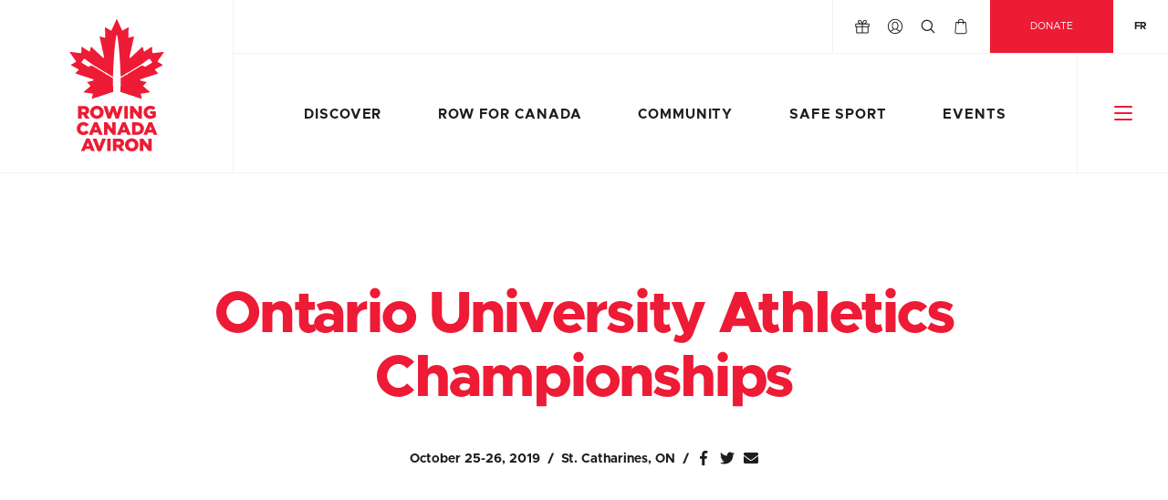

--- FILE ---
content_type: text/html; charset=UTF-8
request_url: https://rowingcanada.org/event/ontario-university-athletics-championships/
body_size: 56264
content:
<!doctype html>
<html class="no-js html-lang-en" lang="en">
<head>
			<script async src=https://www.googletagmanager.com/gtag/js?id=G-V07CZ06C3E></script>
		<script> window.dataLayer = window.dataLayer || []; function gtag(){dataLayer.push(arguments);} gtag('js', new Date()); gtag('config', 'G-V07CZ06C3E'); </script>
	
	<meta http-equiv="X-UA-Compatible" content="IE=edge"/>

	<meta charset="UTF-8">
	<meta name="viewport" content="width=device-width, initial-scale=1">

	<meta name='robots' content='index, follow, max-image-preview:large, max-snippet:-1, max-video-preview:-1' />
<link rel="alternate" hreflang="en" href="https://rowingcanada.org/event/ontario-university-athletics-championships/" />
<link rel="alternate" hreflang="fr" href="https://fr.rowingcanada.org/evenement/ontario-university-athletics-championships/" />
<link rel="alternate" hreflang="x-default" href="https://rowingcanada.org/event/ontario-university-athletics-championships/" />

	<!-- This site is optimized with the Yoast SEO plugin v26.5 - https://yoast.com/wordpress/plugins/seo/ -->
	<title>Ontario University Athletics Championships - Rowing Canada Aviron</title>
	<link rel="canonical" href="https://rowingcanada.org/event/ontario-university-athletics-championships/" />
	<meta property="og:locale" content="en_US" />
	<meta property="og:type" content="article" />
	<meta property="og:title" content="Ontario University Athletics Championships - Rowing Canada Aviron" />
	<meta property="og:url" content="https://rowingcanada.org/event/ontario-university-athletics-championships/" />
	<meta property="og:site_name" content="Rowing Canada Aviron" />
	<meta property="og:image" content="https://rowingcanada.org/uploads/2019/02/rca-og.png" />
	<meta property="og:image:width" content="1200" />
	<meta property="og:image:height" content="630" />
	<meta property="og:image:type" content="image/png" />
	<meta name="twitter:card" content="summary_large_image" />
	<script type="application/ld+json" class="yoast-schema-graph">{"@context":"https://schema.org","@graph":[{"@type":"WebPage","@id":"https://rowingcanada.org/event/ontario-university-athletics-championships/","url":"https://rowingcanada.org/event/ontario-university-athletics-championships/","name":"Ontario University Athletics Championships - Rowing Canada Aviron","isPartOf":{"@id":"https://rowingcanada.org/#website"},"datePublished":"2019-05-24T21:37:36+00:00","breadcrumb":{"@id":"https://rowingcanada.org/event/ontario-university-athletics-championships/#breadcrumb"},"inLanguage":"en-US","potentialAction":[{"@type":"ReadAction","target":["https://rowingcanada.org/event/ontario-university-athletics-championships/"]}]},{"@type":"BreadcrumbList","@id":"https://rowingcanada.org/event/ontario-university-athletics-championships/#breadcrumb","itemListElement":[{"@type":"ListItem","position":1,"name":"Home","item":"https://rowingcanada.org/"},{"@type":"ListItem","position":2,"name":"Ontario University Athletics Championships"}]},{"@type":"WebSite","@id":"https://rowingcanada.org/#website","url":"https://rowingcanada.org/","name":"Rowing Canada Aviron","description":"United By Water Since 1880","potentialAction":[{"@type":"SearchAction","target":{"@type":"EntryPoint","urlTemplate":"https://rowingcanada.org/?s={search_term_string}"},"query-input":{"@type":"PropertyValueSpecification","valueRequired":true,"valueName":"search_term_string"}}],"inLanguage":"en-US"}]}</script>
	<!-- / Yoast SEO plugin. -->


<link rel='dns-prefetch' href='//platform.instagram.com' />
<link rel="alternate" title="oEmbed (JSON)" type="application/json+oembed" href="https://rowingcanada.org/wp-json/oembed/1.0/embed?url=https%3A%2F%2Frowingcanada.org%2Fevent%2Fontario-university-athletics-championships%2F" />
<link rel="alternate" title="oEmbed (XML)" type="text/xml+oembed" href="https://rowingcanada.org/wp-json/oembed/1.0/embed?url=https%3A%2F%2Frowingcanada.org%2Fevent%2Fontario-university-athletics-championships%2F&#038;format=xml" />
<style id='wp-img-auto-sizes-contain-inline-css' type='text/css'>
img:is([sizes=auto i],[sizes^="auto," i]){contain-intrinsic-size:3000px 1500px}
/*# sourceURL=wp-img-auto-sizes-contain-inline-css */
</style>
<link rel='stylesheet' id='contact-form-7-css' href='https://rowingcanada.org/site/addons/contact-form-7/includes/css/styles.css?ver=6.1.4' type='text/css' media='all' />
<link rel='stylesheet' id='they_social_media_widget-css' href='https://rowingcanada.org/site/addons/they-social-media/assets/css/widget.css?ver=1.0.0' type='text/css' media='all' />
<link rel='stylesheet' id='woocommerce-layout-css' href='https://rowingcanada.org/site/addons/woocommerce/assets/css/woocommerce-layout.css?ver=10.3.7' type='text/css' media='all' />
<link rel='stylesheet' id='woocommerce-smallscreen-css' href='https://rowingcanada.org/site/addons/woocommerce/assets/css/woocommerce-smallscreen.css?ver=10.3.7' type='text/css' media='only screen and (max-width: 768px)' />
<link rel='stylesheet' id='woocommerce-general-css' href='https://rowingcanada.org/site/addons/woocommerce/assets/css/woocommerce.css?ver=10.3.7' type='text/css' media='all' />
<style id='woocommerce-inline-inline-css' type='text/css'>
.woocommerce form .form-row .required { visibility: visible; }
/*# sourceURL=woocommerce-inline-inline-css */
</style>
<link rel='stylesheet' id='brands-styles-css' href='https://rowingcanada.org/site/addons/woocommerce/assets/css/brands.css?ver=10.3.7' type='text/css' media='all' />
<link rel='stylesheet' id='foundation-css' href='https://rowingcanada.org/site/themes/default_theme/assets/vendor/foundation-5.5.3/css/foundation.min.css?ver=5.5.3' type='text/css' media='all' />
<link rel='stylesheet' id='slick-css' href='https://rowingcanada.org/site/themes/default_theme/assets/vendor/slick-1.6.0/slick/slick.css?ver=1.6.0' type='text/css' media='all' />
<link rel='stylesheet' id='fullcalendar-css' href='https://rowingcanada.org/site/themes/default_theme/assets/vendor/fullcalendar-3.9.0/fullcalendar.min.css?ver=3.9.0' type='text/css' media='all' />
<link rel='stylesheet' id='main-theme-style-css' href='https://rowingcanada.org/site/themes/default_theme/assets/styles/screen.css?ver=1.0.17' type='text/css' media='all' />
<link rel='stylesheet' id='wp-pagenavi-css' href='https://rowingcanada.org/site/addons/wp-pagenavi/pagenavi-css.css?ver=2.70' type='text/css' media='all' />
<script type="text/javascript" src="//platform.instagram.com/en_US/embeds.js?ver=6.9" id="twitter_embed-js"></script>
<script type="text/javascript" src="https://rowingcanada.org/site/themes/default_theme/assets/vendor/jquery-2.1.4.js?ver=2.1.4" id="jquery-js"></script>
<script type="text/javascript" src="https://rowingcanada.org/site/addons/they-social-media/assets/js/main.js?ver=6.9" id="they_social_media-js"></script>
<script type="text/javascript" src="https://rowingcanada.org/site/addons/woocommerce/assets/js/jquery-blockui/jquery.blockUI.min.js?ver=2.7.0-wc.10.3.7" id="wc-jquery-blockui-js" defer="defer" data-wp-strategy="defer"></script>
<script type="text/javascript" id="wc-add-to-cart-js-extra">
/* <![CDATA[ */
var wc_add_to_cart_params = {"ajax_url":"/cms/wp-admin/admin-ajax.php","wc_ajax_url":"/?wc-ajax=%%endpoint%%","i18n_view_cart":"View cart","cart_url":"https://rowingcanada.org/cart/","is_cart":"","cart_redirect_after_add":"no"};
//# sourceURL=wc-add-to-cart-js-extra
/* ]]> */
</script>
<script type="text/javascript" src="https://rowingcanada.org/site/addons/woocommerce/assets/js/frontend/add-to-cart.min.js?ver=10.3.7" id="wc-add-to-cart-js" defer="defer" data-wp-strategy="defer"></script>
<script type="text/javascript" src="https://rowingcanada.org/site/addons/woocommerce/assets/js/js-cookie/js.cookie.min.js?ver=2.1.4-wc.10.3.7" id="wc-js-cookie-js" defer="defer" data-wp-strategy="defer"></script>
<script type="text/javascript" id="woocommerce-js-extra">
/* <![CDATA[ */
var woocommerce_params = {"ajax_url":"/cms/wp-admin/admin-ajax.php","wc_ajax_url":"/?wc-ajax=%%endpoint%%","i18n_password_show":"Show password","i18n_password_hide":"Hide password"};
//# sourceURL=woocommerce-js-extra
/* ]]> */
</script>
<script type="text/javascript" src="https://rowingcanada.org/site/addons/woocommerce/assets/js/frontend/woocommerce.min.js?ver=10.3.7" id="woocommerce-js" defer="defer" data-wp-strategy="defer"></script>
<script type="text/javascript" id="wpml-xdomain-data-js-extra">
/* <![CDATA[ */
var wpml_xdomain_data = {"css_selector":"wpml-ls-item","ajax_url":"https://rowingcanada.org/cms/wp-admin/admin-ajax.php","current_lang":"en","_nonce":"c82e6d39ac"};
//# sourceURL=wpml-xdomain-data-js-extra
/* ]]> */
</script>
<script type="text/javascript" src="https://rowingcanada.org/site/addons/sitepress-multilingual-cms/res/js/xdomain-data.js?ver=486900" id="wpml-xdomain-data-js" defer="defer" data-wp-strategy="defer"></script>
<link rel="https://api.w.org/" href="https://rowingcanada.org/wp-json/" /><meta name="generator" content="WPML ver:4.8.6 stt:1,4;" />
<script>  var el_i13_login_captcha=null; var el_i13_register_captcha=null; </script>	<noscript><style>.woocommerce-product-gallery{ opacity: 1 !important; }</style></noscript>
	<link rel="apple-touch-icon" sizes="57x57" href="https://rowingcanada.org/site/themes/default_theme/assets/images/favicon/apple-icon-57x57.png"/><link rel="apple-touch-icon" sizes="60x60" href="https://rowingcanada.org/site/themes/default_theme/assets/images/favicon/apple-icon-60x60.png"/><link rel="apple-touch-icon" sizes="72x72" href="https://rowingcanada.org/site/themes/default_theme/assets/images/favicon/apple-icon-72x72.png"/><link rel="apple-touch-icon" sizes="76x76" href="https://rowingcanada.org/site/themes/default_theme/assets/images/favicon/apple-icon-76x76.png"/><link rel="apple-touch-icon" sizes="114x114" href="https://rowingcanada.org/site/themes/default_theme/assets/images/favicon/apple-icon-114x114.png"/><link rel="apple-touch-icon" sizes="120x120" href="https://rowingcanada.org/site/themes/default_theme/assets/images/favicon/apple-icon-120x120.png"/><link rel="apple-touch-icon" sizes="152x152" href="https://rowingcanada.org/site/themes/default_theme/assets/images/favicon/apple-icon-152x152.png"/><link rel="apple-touch-icon" sizes="180x180" href="https://rowingcanada.org/site/themes/default_theme/assets/images/favicon/apple-icon-180x180.png"/><link rel="icon" type="image/png" sizes="192x192" href="https://rowingcanada.org/site/themes/default_theme/assets/images/favicon/android-icon-192x192.png"/><link rel="icon" type="image/png" sizes="32x32" href="https://rowingcanada.org/site/themes/default_theme/assets/images/favicon/favicon-32x32.png"/><link rel="icon" type="image/png" sizes="96x96" href="https://rowingcanada.org/site/themes/default_theme/assets/images/favicon/favicon-96x96.png"/><link rel="icon" type="image/png" sizes="16x16" href="https://rowingcanada.org/site/themes/default_theme/assets/images/favicon/favicon-16x16.png"/><link rel="manifest" href="https://rowingcanada.org/site/themes/default_theme/assets/images/favicon/manifest.json"/><meta name="msapplication-TileColor" content="#ffffff"/><meta name="msapplication-TileImage"content="https://rowingcanada.org/site/themes/default_theme/assets/images/favicon/ms-icon-310x310.png"/><meta name="theme-color" content="#ffffff"/>		<style type="text/css" id="wp-custom-css">
			.grecaptcha-badge {
	transform: translateX(400px);
	z-index: 1405!important;
}

.form-modal-open .grecaptcha-badge,
.has-cf7-form .grecaptcha-badge {
	transform: translateX(0);
}		</style>
		</head>
<body class="wp-singular rca_event-template-default single single-rca_event postid-12413 wp-theme-default_theme theme-default_theme woocommerce-no-js">
<svg height="0" width="0" style="position:absolute;margin-left: -99999px;"><symbol id="arrow-large" viewBox="0 0 32 32"><path d="M31.796 16.672c.02-.028.031-.06.048-.088.022-.04.046-.078.063-.12.017-.039.026-.081.038-.121.01-.036.023-.069.031-.106a1.225 1.225 0 0 0 0-.475c-.008-.037-.021-.071-.031-.106-.012-.04-.021-.082-.038-.12-.018-.043-.041-.081-.063-.121-.017-.029-.028-.06-.048-.088a1.234 1.234 0 0 0-.152-.186l-4.848-4.847a1.21 1.21 0 1 0-1.714 1.713l2.78 2.78H1.211a1.211 1.211 0 1 0 0 2.424h26.651l-2.78 2.779a1.21 1.21 0 0 0 0 1.713 1.209 1.209 0 0 0 1.713 0l4.848-4.848c.058-.053.108-.116.153-.183"/></symbol><symbol id="arrow" viewBox="0 0 32 32"><path d="M30.582 16.389a.323.323 0 0 0 .027-.052.731.731 0 0 0 .035-.068c.01-.023.016-.047.022-.07.006-.02.015-.04.019-.061a.702.702 0 0 0 0-.274c-.004-.021-.013-.041-.019-.062-.008-.021-.013-.046-.022-.067a.571.571 0 0 0-.035-.07l-.027-.051a.602.602 0 0 0-.089-.107l-2.8-2.799a.698.698 0 1 0-.988.988l1.604 1.605H2A.7.7 0 0 0 2 16.7h26.311l-1.604 1.605a.7.7 0 0 0 .989.988l2.799-2.799a.724.724 0 0 0 .087-.105"/></symbol><symbol id="backpack" viewBox="0 0 32 32"><path d="M22.465 16.953H9.535c-.749 0-1.357.607-1.357 1.355v8.312c0 .748.608 1.357 1.357 1.357h12.93a1.36 1.36 0 0 0 1.357-1.357v-8.312c0-.747-.61-1.355-1.357-1.355m-12.93.865h12.93c.271 0 .491.221.491.49v1.414H9.044v-1.414c0-.269.221-.49.491-.49m1.848 4.618a.49.49 0 0 1 .489.49v1.416h-.981v-1.416c0-.27.22-.49.492-.49m11.082 4.675H9.535a.49.49 0 0 1-.491-.49v-6.033h1.905v1.055a1.36 1.36 0 0 0-.924 1.283v1.848c0 .238.194.432.434.432h1.848a.433.433 0 0 0 .432-.432v-1.848c0-.596-.387-1.102-.924-1.283v-1.055h11.142v6.033a.492.492 0 0 1-.492.49M11.843 14.586h8.314a.434.434 0 0 0 .433-.433V9.9c0-.614-.299-1.179-.8-1.509-1.127-.743-2.437-1.137-3.79-1.137s-2.663.394-3.79 1.137c-.501.33-.799.895-.799 1.509v4.252c0 .24.193.434.432.434m.433-4.686c0-.323.154-.617.41-.787a5.996 5.996 0 0 1 3.313-.993c1.184 0 2.329.343 3.312.993.257.17.411.463.411.787v3.819h-7.447V9.9z"/><path d="M17.386 9.102h-2.771a.433.433 0 1 0 0 .867h2.771a.433.433 0 0 0 0-.867"/><path d="M27.083 16.953h-.491v-2.8c0-1.542-.332-3.009-.927-4.333a.34.34 0 0 0 .004-.055V4.917c0-.748-.608-1.357-1.355-1.357h-1.387c-.748 0-1.357.609-1.357 1.357v.23a10.46 10.46 0 0 0-1.441-.749V3.069a1.82 1.82 0 0 0-1.819-1.817h-4.616a1.82 1.82 0 0 0-1.82 1.817v1.329c-.502.212-.983.464-1.441.749v-.23c0-.748-.609-1.357-1.357-1.357H7.688c-.748 0-1.355.609-1.355 1.357v4.849c0 .019 0 .036.003.055a10.54 10.54 0 0 0-.927 4.333v2.8h-.492c-.748 0-1.356.607-1.356 1.355v8.312c0 .748.608 1.357 1.356 1.357h.723a4.13 4.13 0 0 0 3.896 2.77h12.93a4.129 4.129 0 0 0 3.896-2.77h.723c.748 0 1.356-.609 1.356-1.357v-8.312a1.36 1.36 0 0 0-1.358-1.356m0 .865c.271 0 .492.221.492.49v1.414h-.983v-1.904h.491zM16 4.426c5.219 0 9.489 4.13 9.717 9.293h-.528a.495.495 0 0 1-.487-.455 8.726 8.726 0 0 0-2.819-5.584C20.27 6.215 18.181 5.408 16 5.408s-4.27.807-5.882 2.273a8.722 8.722 0 0 0-2.819 5.584.494.494 0 0 1-.486.455h-.53C6.511 8.557 10.781 4.426 16 4.426m6.437.491c0-.271.22-.491.49-.491h1.387c.27 0 .489.22.489.491v3.351a10.683 10.683 0 0 0-2.366-2.522v-.829zm-9.699-1.848c0-.524.428-.952.954-.952h4.616c.526 0 .953.428.953.952v1.005C18.234 3.741 17.137 3.56 16 3.56s-2.233.181-3.262.514V3.069zM7.197 4.917c0-.271.22-.491.49-.491h1.386c.271 0 .49.22.49.491v.829a10.703 10.703 0 0 0-2.366 2.522V4.917zm-2.28 12.901h.491v1.904h-.983v-1.414c0-.269.221-.49.492-.49m0 9.293a.491.491 0 0 1-.492-.49v-6.033h.983v6.033c0 .166.01.328.028.49h-.519zm17.548 2.772H9.535a3.264 3.264 0 0 1-3.26-3.262V14.586h.537a1.36 1.36 0 0 0 1.349-1.235A7.85 7.85 0 0 1 10.7 8.322c1.453-1.321 3.334-2.048 5.3-2.048s3.847.728 5.301 2.048a7.867 7.867 0 0 1 2.539 5.029 1.357 1.357 0 0 0 1.349 1.235h.537v12.035a3.264 3.264 0 0 1-3.261 3.262m4.618-2.772h-.521a3.98 3.98 0 0 0 .029-.49v-6.033h.983v6.033a.49.49 0 0 1-.491.49"/></symbol><symbol id="badge-alumni-fixed" viewBox="0 0 32 32"><path fill="none" d="M0 2.373h32v27.088H0z"/><g fill="#EC1B34"><path d="M22.177 17.553c.013-.019.013-.038.001-.052-.009-.017-.023-.023-.045-.021l-1.372.153c-.031.006-.06-.011-.079-.038a.082.082 0 0 1-.009-.042l-.02-.699c0-.017-.009-.033-.024-.039a.038.038 0 0 0-.046.002l-.909.585a.083.083 0 0 1-.111-.027l-.006-.021-.142-.503c-.004-.016-.016-.029-.031-.031-.015-.006-.032-.002-.045.011l-1.498 1.399c-.016.019-.039.025-.062.025a.092.092 0 0 1-.095-.094c0-.008 0-.016.002-.023l.581-2.625a.05.05 0 0 0-.014-.045c-.014-.011-.028-.017-.046-.011l-.559.153c-.012.002-.019.002-.025.002a.093.093 0 0 1-.094-.093l.043-1.202c0-.016-.007-.033-.02-.041-.017-.01-.037-.01-.05-.001l-.675.381a.114.114 0 0 1-.05.014.096.096 0 0 1-.086-.057l-.627-1.401a.048.048 0 0 0-.043-.028.05.05 0 0 0-.044.028l-.627 1.401a.097.097 0 0 1-.085.057.093.093 0 0 1-.049-.014l-.676-.381a.042.042 0 0 0-.047.001.044.044 0 0 0-.021.041l.044 1.202a.095.095 0 0 1-.097.093c-.006 0-.016 0-.023-.002l-.561-.153a.046.046 0 0 0-.045.011.048.048 0 0 0-.013.045l.581 2.625a.195.195 0 0 1 .002.023.093.093 0 0 1-.094.094.094.094 0 0 1-.064-.025l-1.498-1.399a.04.04 0 0 0-.045-.011c-.016.002-.029.017-.032.031l-.139.503a.038.038 0 0 1-.008.021.078.078 0 0 1-.108.028l-.91-.586c-.015-.01-.032-.012-.047-.002-.016.006-.025.023-.026.042l-.016.699a.064.064 0 0 1-.012.042.075.075 0 0 1-.077.035L9.91 17.48a.051.051 0 0 0-.046.021c-.009.016-.008.034.003.054l.796 1.124a.079.079 0 0 1 .002.087.074.074 0 0 1-.031.032l-.605.345a.05.05 0 0 0-.022.045c0 .016.009.032.023.04l.951.517c.039.022.049.073.028.111-.002.006-.009.008-.014.014l-.375.363a.053.053 0 0 0-.014.047.055.055 0 0 0 .031.034l2.26.743a.09.09 0 0 1 .063.086.103.103 0 0 1-.066.096l-.729.184a.049.049 0 0 0-.034.03.046.046 0 0 0 .013.046l.405.396c.007.006.013.019.017.026.004.022-.001.045-.019.057l-.852.727c-.013.012-.02.032-.013.051a.042.042 0 0 0 .037.034l1.11.153a.05.05 0 0 1 .045.038c.001.008.004.021 0 .028l-.126.551a.053.053 0 0 0 .015.049c.013.008.03.012.046.008l.831-.278h.012l.01-.004 1.898-.626a19.707 19.707 0 0 1-.051-1.663l.003-.129-.808-.486-.008.01c-.01.021-.028.026-.045.026a.054.054 0 0 1-.03-.01c-.027-.019-.035-.051-.016-.075l.004-.01-1.695-1.021a.492.492 0 0 0-.412-.036c-.113.042-.176.119-.177.119-.002.002-.006.004-.013.004l-.008-.002-.898-.537c-.002-.002-.004-.004-.005-.01-.032-.089.211-.396.313-.481.037-.032.061-.042.078-.032h.001c.306.227.897.65 1.141.824l1.753 1.054.004-.006c.019-.026.053-.034.078-.019.024.019.033.053.016.077l-.004.006.733.439c.021-.964.091-2.208.185-3.325.041-.475.181-2.04.306-2.196.006-.005.018-.005.023 0 .045.056.096.296.153.711.05.379.104.891.153 1.485.094 1.117.163 2.361.186 3.325l.733-.439-.003-.006a.052.052 0 0 1 .014-.077.056.056 0 0 1 .077.019l.006.006 1.754-1.054c.243-.174.833-.596 1.143-.824h.002c.016-.01.038 0 .075.032.104.086.348.393.312.481-.001.006-.003.008-.007.01l-.895.537c-.007 0-.009.002-.012.002a.021.021 0 0 1-.011-.004.473.473 0 0 0-.59-.085l-1.695 1.023.007.01a.053.053 0 0 1-.017.075.05.05 0 0 1-.029.01.05.05 0 0 1-.045-.026l-.01-.01-.808.486c.001.042.001.087.003.129a20.13 20.13 0 0 1-.052 1.663l1.9.626.01.004h.009l.834.278.014.002c.014 0 .023-.006.034-.01.011-.015.017-.03.013-.049l-.126-.551c-.004-.01-.004-.021 0-.028a.05.05 0 0 1 .044-.038l1.11-.153c.02-.002.034-.019.038-.034.004-.019 0-.039-.014-.051l-.851-.725c-.019-.014-.023-.036-.019-.059a.04.04 0 0 1 .019-.028l.401-.394c.013-.012.021-.028.013-.046-.004-.017-.018-.026-.033-.03l-.727-.184a.104.104 0 0 1-.069-.096c0-.04.028-.074.065-.086l2.26-.743a.056.056 0 0 0 .03-.034c.004-.017 0-.032-.016-.047l-.374-.363c-.004-.006-.009-.008-.011-.014-.023-.038-.013-.089.023-.111l.952-.517a.049.049 0 0 0 .025-.04c0-.019-.012-.034-.024-.045l-.605-.347c-.014-.006-.022-.019-.029-.03-.019-.024-.016-.059.002-.083l.807-1.13zM7.06 18.858l.012.688c.003.222-.053.377-.15.476a.447.447 0 0 1-.337.136h-.006a.464.464 0 0 1-.453-.293l-.501.357-.007-.466.437-.301-.001-.009-.003-.169-.441.006-.005-.401 1.455-.024zm-.687.68c.001.138.068.219.174.214h.003c.115-.002.172-.086.171-.222l-.006-.265-.348.007.006.266zm-.001.935l.003-.002c.41-.078.808.184.897.626.088.438-.176.831-.585.914h-.004c-.411.083-.809-.182-.897-.624-.089-.44.174-.831.586-.914m.227 1.134h.002c.206-.043.356-.225.312-.444-.041-.218-.247-.327-.453-.284l-.003.002c-.208.04-.356.224-.314.441.043.219.249.327.456.285m.774.307l.171.394-.667.573.889-.087.14.316-.662.6.875-.106.169.38-1.538.148-.144-.319.65-.612-.886.075-.142-.321zm1.081 2.208l.226.337-1.211.81-.225-.336zm.391.609l.249.281-.181.959.578-.509.264.301-1.093.963-.235-.267.189-.995-.599.529-.264-.299zm.625 1.768l.002-.004c.264-.333.731-.388 1.085-.106a.852.852 0 0 1 .333.53l-.362.079a.518.518 0 0 0-.193-.327c-.162-.127-.4-.091-.538.087h-.003c-.147.186-.121.422.06.561a.413.413 0 0 0 .22.102l.109-.142-.223-.178.182-.231.525.413-.404.515a.986.986 0 0 1-.636-.216c-.356-.279-.43-.733-.157-1.083m2.019 1.421l.001-.004a.748.748 0 0 1 1.008-.381c.272.123.397.311.444.528l-.374.091c-.034-.127-.095-.23-.222-.282-.186-.085-.387.016-.474.21l-.001.006c-.089.195-.026.411.162.494.138.061.249.032.372-.028l.19.321a.736.736 0 0 1-.723.038.739.739 0 0 1-.383-.993m2.242.059l.378.095.259 1.568-.421-.099-.043-.278-.545-.132-.163.229-.412-.099.947-1.284zm.136.953l-.061-.44-.257.363.318.077zm1.009-.693l.375.016.561.804.04-.774.398.021-.073 1.455-.354-.019-.58-.829-.041.802-.398-.021zm2.152-.02l.387-.053.81 1.377-.428.055-.143-.242-.554.072-.072.272-.42.057.42-1.538zm.47.84l-.215-.388-.109.43.324-.042zm.692-1.016l.533-.173c.496-.162.873.03 1.004.428l.005.004c.13.399-.062.789-.56.952l-.527.174-.455-1.385zm.883.87c.228-.074.34-.252.266-.477v-.004c-.075-.222-.268-.301-.499-.222l-.155.053.232.704.156-.054zm.994-1.601l.341-.184 1.239.999-.383.206-.216-.178-.494.265.03.276-.377.202-.14-1.586zm.732.621l-.338-.289.049.444.289-.155zm1.186-1.934l.283-.265 1.453.646-.314.297-.253-.117-.413.384.102.263-.31.288-.548-1.496zm.869.409l-.404-.189.164.416.24-.227zm-.226-.986l.276-.356.932.301-.524-.825.271-.352.797 1.369-.228.295zm1.04-1.421l.205-.349 1.254.735-.204.349zm.367-.624l.267-.632c.085-.203.199-.324.328-.377a.462.462 0 0 1 .362.012l.007.002a.469.469 0 0 1 .294.452l.604-.123-.182.428-.521.102-.001.006-.066.155.404.172-.156.373-1.34-.57zm.904-.343c.053-.127.021-.227-.075-.267h-.004c-.104-.049-.19.008-.244.133l-.101.242.319.138.105-.246zm.376-.855h-.004c-.41-.091-.667-.493-.572-.933.096-.438.493-.692.904-.604l.003.002c.406.089.667.49.572.933-.095.436-.496.693-.903.602m.247-1.133l-.004-.002c-.206-.042-.416.066-.462.287-.05.214.095.396.301.439h.003c.206.049.418-.062.463-.278.048-.218-.095-.397-.301-.446m-.609-.789l.009-.375.785-.579-.768-.023.009-.397 1.456.036-.009.353-.814.601.801.023-.013.397z"/><path d="M16.021 31a11.585 11.585 0 0 1-8.251-3.419 11.58 11.58 0 0 1-3.418-8.248V0h23.335v19.333c0 3.118-1.214 6.046-3.414 8.248A11.587 11.587 0 0 1 16.021 31M4.755.402v18.931c0 3.009 1.171 5.836 3.299 7.968a11.195 11.195 0 0 0 7.967 3.298c3.008 0 5.839-1.171 7.966-3.298a11.212 11.212 0 0 0 3.3-7.968V.402H4.755z"/><path d="M16.021 27.477c-4.491 0-8.143-3.653-8.143-8.142v-8.001h16.286v8.001c.001 4.488-3.653 8.142-8.143 8.142M8.28 11.734v7.601c0 4.269 3.473 7.739 7.741 7.739s7.743-3.471 7.743-7.739v-7.601H8.28zm-2.543 2.251l-.155.036-.048-.196.269-.076h.184v.92h-.25zm.427.434v-.004c0-.111.059-.176.155-.219-.071-.04-.125-.1-.125-.199v-.001c0-.148.139-.256.344-.256.204 0 .344.108.344.256v.001c0 .099-.054.159-.125.199.093.043.156.104.156.218v.002c0 .163-.156.269-.375.269-.218.001-.374-.107-.374-.266m.506-.025v-.002c0-.059-.054-.1-.131-.1-.077 0-.132.041-.132.1v.002c0 .056.046.104.132.104.084 0 .131-.049.131-.104m-.019-.366v-.002c0-.053-.043-.098-.112-.098-.07 0-.113.044-.113.094v.004c0 .057.045.1.113.1.067.001.112-.04.112-.098m18.288.391v-.004c0-.111.055-.176.154-.219-.071-.04-.124-.1-.124-.199v-.001c0-.148.138-.256.343-.256.204 0 .344.108.344.256v.001c0 .099-.057.159-.126.199.094.043.156.104.156.218v.002c0 .163-.156.269-.375.269-.217 0-.372-.107-.372-.266m.505-.025v-.002c0-.059-.058-.1-.132-.1-.078 0-.131.041-.131.1v.002c0 .056.046.104.131.104s.132-.049.132-.104m-.017-.366v-.002c0-.053-.045-.098-.114-.098-.067 0-.112.044-.112.094v.004c0 .057.047.1.112.1.067.001.114-.04.114-.098m.35.188v-.002c0-.259.166-.474.424-.474.261 0 .423.214.423.472v.002c0 .259-.162.475-.425.475-.26-.001-.422-.215-.422-.473m.592 0v-.002c0-.145-.067-.251-.172-.251-.099 0-.165.102-.165.249v.002c0 .147.066.251.167.251.105-.001.17-.104.17-.249M8.528 1.784h.695l1.107 2.62h-.772l-.191-.466H8.365l-.186.466h-.758l1.107-2.62zm.632 1.593l-.29-.74-.294.74h.584zm1.794-1.574h.722v1.968h1.259v.633h-1.981zm2.553 1.46v-1.46h.732v1.446c0 .374.189.553.48.553.29 0 .48-.17.48-.535V1.803h.732v1.441c0 .841-.478 1.208-1.218 1.208-.741 0-1.206-.376-1.206-1.189m3.221-1.46h.765l.62 1.007.62-1.007h.762v2.601h-.719V2.91l-.663 1.016h-.015l-.663-1.009v1.487h-.707zm3.597 0h.673l1.072 1.374V1.803h.712v2.601h-.628L21.04 2.977v1.427h-.715zm3.305 0h.725v2.601h-.725zM7.206 7.407h.695l1.108 2.62h-.774l-.19-.464H7.041l-.185.463h-.759l1.109-2.619zm.631 1.595l-.291-.739-.293.739h.584zm1.794-1.575h.673L11.375 8.8V7.427h.712v2.599h-.629L10.345 8.6v1.426h-.714zm3.2 1.307v-.006c0-.759.584-1.354 1.372-1.354.531 0 .874.222 1.105.543l-.543.421c-.15-.186-.32-.305-.569-.305-.364 0-.621.308-.621.688v.007c0 .388.257.693.621.693.271 0 .432-.125.587-.314l.543.386c-.246.337-.576.588-1.153.588a1.323 1.323 0 0 1-1.342-1.347m3.189-1.307h.725v2.6h-.725zm1.572 0h2.093v.613h-1.382v.393h1.252v.569h-1.252v.412h1.401v.612h-2.112zm2.849 0h.672L22.186 8.8V7.427h.71v2.599h-.631L21.155 8.6v1.426h-.714zm3.091 2.214l.4-.479c.259.204.544.312.844.312.195 0 .299-.065.299-.179v-.006c0-.11-.087-.168-.437-.25-.557-.125-.984-.283-.984-.817v-.008c0-.483.385-.833 1.006-.833.446 0 .788.118 1.073.344l-.361.511a1.307 1.307 0 0 0-.727-.257c-.176 0-.263.074-.263.167v.009c0 .12.091.17.451.25.599.132.969.325.969.811v.007c0 .531-.421.848-1.052.848-.458 0-.897-.143-1.218-.43M15.037 5.55h.195v.533h.34v.17h-.535zm.72 0h.565v.166h-.374v.107h.339v.154h-.339v.11h.379v.166h-.57zm.716.598l.106-.128a.384.384 0 0 0 .23.083c.052 0 .081-.017.081-.047v-.003c0-.029-.024-.044-.119-.068-.15-.034-.266-.076-.266-.219v-.003c0-.132.102-.226.271-.226.119 0 .214.032.291.094l-.1.137a.35.35 0 0 0-.195-.07c-.049 0-.068.021-.068.044v.003c0 .032.021.046.121.067.161.036.26.089.26.221v.002c0 .144-.114.229-.282.229a.483.483 0 0 1-.33-.116"/><path d="M4.559 11.333h3.52v.4h-3.52zm19.405 0h3.521v.4h-3.521zm-6.061-5.609h9.582v.404h-9.582zm-13.344 0h9.642v.404H4.559zm0 10.747h3.52v.404h-3.52zm19.405 0h3.521v.404h-3.521z"/></g></symbol><symbol id="badge-alumni" viewBox="0 0 32 32"><path fill="none" d="M0 2.373h32v27.088H0z"/><g fill="#EC1B34"><path d="M22.177 17.553c.013-.019.013-.038.001-.052-.009-.017-.023-.023-.045-.021l-1.372.153c-.031.006-.06-.011-.079-.038a.082.082 0 0 1-.009-.042l-.02-.699c0-.017-.009-.033-.024-.039a.038.038 0 0 0-.046.002l-.909.585a.083.083 0 0 1-.111-.027l-.006-.021-.142-.503c-.004-.016-.016-.029-.031-.031-.015-.006-.032-.002-.045.011l-1.498 1.399c-.016.019-.039.025-.062.025a.092.092 0 0 1-.095-.094c0-.008 0-.016.002-.023l.581-2.625a.05.05 0 0 0-.014-.045c-.014-.011-.028-.017-.046-.011l-.559.153c-.012.002-.019.002-.025.002a.093.093 0 0 1-.094-.093l.043-1.202c0-.016-.007-.033-.02-.041-.017-.01-.037-.01-.05-.001l-.675.381a.114.114 0 0 1-.05.014.096.096 0 0 1-.086-.057l-.627-1.401a.048.048 0 0 0-.043-.028.05.05 0 0 0-.044.028l-.627 1.401a.097.097 0 0 1-.085.057.093.093 0 0 1-.049-.014l-.676-.381a.042.042 0 0 0-.047.001.044.044 0 0 0-.021.041l.044 1.202a.095.095 0 0 1-.097.093c-.006 0-.016 0-.023-.002l-.561-.153a.046.046 0 0 0-.045.011.048.048 0 0 0-.013.045l.581 2.625a.195.195 0 0 1 .002.023.093.093 0 0 1-.094.094.094.094 0 0 1-.064-.025l-1.498-1.399a.04.04 0 0 0-.045-.011c-.016.002-.029.017-.032.031l-.139.503a.038.038 0 0 1-.008.021.078.078 0 0 1-.108.028l-.91-.586c-.015-.01-.032-.012-.047-.002-.016.006-.025.023-.026.042l-.016.699a.064.064 0 0 1-.012.042.075.075 0 0 1-.077.035L9.91 17.48a.051.051 0 0 0-.046.021c-.009.016-.008.034.003.054l.796 1.124a.079.079 0 0 1 .002.087.074.074 0 0 1-.031.032l-.605.345a.05.05 0 0 0-.022.045c0 .016.009.032.023.04l.951.517c.039.022.049.073.028.111-.002.006-.009.008-.014.014l-.375.363a.053.053 0 0 0-.014.047.055.055 0 0 0 .031.034l2.26.743a.09.09 0 0 1 .063.086.103.103 0 0 1-.066.096l-.729.184a.049.049 0 0 0-.034.03.046.046 0 0 0 .013.046l.405.396c.007.006.013.019.017.026.004.022-.001.045-.019.057l-.852.727c-.013.012-.02.032-.013.051a.042.042 0 0 0 .037.034l1.11.153a.05.05 0 0 1 .045.038c.001.008.004.021 0 .028l-.126.551a.053.053 0 0 0 .015.049c.013.008.03.012.046.008l.831-.278h.012l.01-.004 1.898-.626a19.707 19.707 0 0 1-.051-1.663l.003-.129-.808-.486-.008.01c-.01.021-.028.026-.045.026a.054.054 0 0 1-.03-.01c-.027-.019-.035-.051-.016-.075l.004-.01-1.695-1.021a.492.492 0 0 0-.412-.036c-.113.042-.176.119-.177.119-.002.002-.006.004-.013.004l-.008-.002-.898-.537c-.002-.002-.004-.004-.005-.01-.032-.089.211-.396.313-.481.037-.032.061-.042.078-.032h.001c.306.227.897.65 1.141.824l1.753 1.054.004-.006c.019-.026.053-.034.078-.019.024.019.033.053.016.077l-.004.006.733.439c.021-.964.091-2.208.185-3.325.041-.475.181-2.04.306-2.196.006-.005.018-.005.023 0 .045.056.096.296.153.711.05.379.104.891.153 1.485.094 1.117.163 2.361.186 3.325l.733-.439-.003-.006a.052.052 0 0 1 .014-.077.056.056 0 0 1 .077.019l.006.006 1.754-1.054c.243-.174.833-.596 1.143-.824h.002c.016-.01.038 0 .075.032.104.086.348.393.312.481-.001.006-.003.008-.007.01l-.895.537c-.007 0-.009.002-.012.002a.021.021 0 0 1-.011-.004.473.473 0 0 0-.59-.085l-1.695 1.023.007.01a.053.053 0 0 1-.017.075.05.05 0 0 1-.029.01.05.05 0 0 1-.045-.026l-.01-.01-.808.486c.001.042.001.087.003.129a20.13 20.13 0 0 1-.052 1.663l1.9.626.01.004h.009l.834.278.014.002c.014 0 .023-.006.034-.01.011-.015.017-.03.013-.049l-.126-.551c-.004-.01-.004-.021 0-.028a.05.05 0 0 1 .044-.038l1.11-.153c.02-.002.034-.019.038-.034.004-.019 0-.039-.014-.051l-.851-.725c-.019-.014-.023-.036-.019-.059a.04.04 0 0 1 .019-.028l.401-.394c.013-.012.021-.028.013-.046-.004-.017-.018-.026-.033-.03l-.727-.184a.104.104 0 0 1-.069-.096c0-.04.028-.074.065-.086l2.26-.743a.056.056 0 0 0 .03-.034c.004-.017 0-.032-.016-.047l-.374-.363c-.004-.006-.009-.008-.011-.014-.023-.038-.013-.089.023-.111l.952-.517a.049.049 0 0 0 .025-.04c0-.019-.012-.034-.024-.045l-.605-.347c-.014-.006-.022-.019-.029-.03-.019-.024-.016-.059.002-.083l.807-1.13zM7.06 18.858l.012.688c.003.222-.053.377-.15.476a.447.447 0 0 1-.337.136h-.006a.464.464 0 0 1-.453-.293l-.501.357-.007-.466.437-.301-.001-.009-.003-.169-.441.006-.005-.401 1.455-.024zm-.687.68c.001.138.068.219.174.214h.003c.115-.002.172-.086.171-.222l-.006-.265-.348.007.006.266zM6.372 20.473l.003-.002c.41-.078.808.184.897.626.088.438-.176.831-.585.914h-.004c-.411.083-.809-.182-.897-.624-.089-.44.174-.831.586-.914m.227 1.134h.002c.206-.043.356-.225.312-.444-.041-.218-.247-.327-.453-.284l-.003.002c-.208.04-.356.224-.314.441.043.219.249.327.456.285M7.373 21.914l.171.394-.667.573.889-.087.14.316-.662.6.875-.106.169.38-1.538.148-.144-.319.65-.612-.886.075-.142-.321zM8.454 24.122l.226.337-1.211.81-.225-.336zM8.845 24.731l.249.281-.181.959.578-.509.264.301-1.093.963-.235-.267.189-.995-.599.529-.264-.299zM9.47 26.499l.002-.004c.264-.333.731-.388 1.085-.106a.852.852 0 0 1 .333.53l-.362.079a.518.518 0 0 0-.193-.327c-.162-.127-.4-.091-.538.087h-.003c-.147.186-.121.422.06.561a.413.413 0 0 0 .22.102l.109-.142-.223-.178.182-.231.525.413-.404.515a.986.986 0 0 1-.636-.216c-.356-.279-.43-.733-.157-1.083M11.489 27.92l.001-.004a.748.748 0 0 1 1.008-.381c.272.123.397.311.444.528l-.374.091c-.034-.127-.095-.23-.222-.282-.186-.085-.387.016-.474.21l-.001.006c-.089.195-.026.411.162.494.138.061.249.032.372-.028l.19.321a.736.736 0 0 1-.723.038.739.739 0 0 1-.383-.993M13.731 27.979l.378.095.259 1.568-.421-.099-.043-.278-.545-.132-.163.229-.412-.099.947-1.284zm.136.953l-.061-.44-.257.363.318.077zM14.876 28.239l.375.016.561.804.04-.774.398.021-.073 1.455-.354-.019-.58-.829-.041.802-.398-.021zM17.028 28.219l.387-.053.81 1.377-.428.055-.143-.242-.554.072-.072.272-.42.057.42-1.538zm.47.84l-.215-.388-.109.43.324-.042zM18.19 28.043l.533-.173c.496-.162.873.03 1.004.428l.005.004c.13.399-.062.789-.56.952l-.527.174-.455-1.385zm.883.87c.228-.074.34-.252.266-.477v-.004c-.075-.222-.268-.301-.499-.222l-.155.053.232.704.156-.054zM20.067 27.312l.341-.184 1.239.999-.383.206-.216-.178-.494.265.03.276-.377.202-.14-1.586zm.732.621l-.338-.289.049.444.289-.155zM21.985 25.999l.283-.265 1.453.646-.314.297-.253-.117-.413.384.102.263-.31.288-.548-1.496zm.869.409l-.404-.189.164.416.24-.227zM22.628 25.422l.276-.356.932.301-.524-.825.271-.352.797 1.369-.228.295zM23.668 24.001l.205-.349 1.254.735-.204.349zM24.035 23.377l.267-.632c.085-.203.199-.324.328-.377a.462.462 0 0 1 .362.012l.007.002a.469.469 0 0 1 .294.452l.604-.123-.182.428-.521.102-.001.006-.066.155.404.172-.156.373-1.34-.57zm.904-.343c.053-.127.021-.227-.075-.267h-.004c-.104-.049-.19.008-.244.133l-.101.242.319.138.105-.246zM25.315 22.179h-.004c-.41-.091-.667-.493-.572-.933.096-.438.493-.692.904-.604l.003.002c.406.089.667.49.572.933-.095.436-.496.693-.903.602m.247-1.133l-.004-.002c-.206-.042-.416.066-.462.287-.05.214.095.396.301.439h.003c.206.049.418-.062.463-.278.048-.218-.095-.397-.301-.446M24.953 20.257l.009-.375.785-.579-.768-.023.009-.397 1.456.036-.009.353-.814.601.801.023-.013.397z"/><path d="M16.021 31a11.585 11.585 0 0 1-8.251-3.419 11.58 11.58 0 0 1-3.418-8.248V0h23.335v19.333c0 3.118-1.214 6.046-3.414 8.248A11.587 11.587 0 0 1 16.021 31M4.755.402v18.931c0 3.009 1.171 5.836 3.299 7.968a11.195 11.195 0 0 0 7.967 3.298c3.008 0 5.839-1.171 7.966-3.298a11.212 11.212 0 0 0 3.3-7.968V.402H4.755z"/><path d="M16.021 27.477c-4.491 0-8.143-3.653-8.143-8.142v-8.001h16.286v8.001c.001 4.488-3.653 8.142-8.143 8.142M8.28 11.734v7.601c0 4.269 3.473 7.739 7.741 7.739s7.743-3.471 7.743-7.739v-7.601H8.28zM5.737 13.985l-.155.036-.048-.196.269-.076h.184v.92h-.25zM6.164 14.419v-.004c0-.111.059-.176.155-.219-.071-.04-.125-.1-.125-.199v-.001c0-.148.139-.256.344-.256.204 0 .344.108.344.256v.001c0 .099-.054.159-.125.199.093.043.156.104.156.218v.002c0 .163-.156.269-.375.269-.218.001-.374-.107-.374-.266m.506-.025v-.002c0-.059-.054-.1-.131-.1-.077 0-.132.041-.132.1v.002c0 .056.046.104.132.104.084 0 .131-.049.131-.104m-.019-.366v-.002c0-.053-.043-.098-.112-.098-.07 0-.113.044-.113.094v.004c0 .057.045.1.113.1.067.001.112-.04.112-.098M24.939 14.419v-.004c0-.111.055-.176.154-.219-.071-.04-.124-.1-.124-.199v-.001c0-.148.138-.256.343-.256.204 0 .344.108.344.256v.001c0 .099-.057.159-.126.199.094.043.156.104.156.218v.002c0 .163-.156.269-.375.269-.217 0-.372-.107-.372-.266m.505-.025v-.002c0-.059-.058-.1-.132-.1-.078 0-.131.041-.131.1v.002c0 .056.046.104.131.104s.132-.049.132-.104m-.017-.366v-.002c0-.053-.045-.098-.114-.098-.067 0-.112.044-.112.094v.004c0 .057.047.1.112.1.067.001.114-.04.114-.098M25.777 14.216v-.002c0-.259.166-.474.424-.474.261 0 .423.214.423.472v.002c0 .259-.162.475-.425.475-.26-.001-.422-.215-.422-.473m.592 0v-.002c0-.145-.067-.251-.172-.251-.099 0-.165.102-.165.249v.002c0 .147.066.251.167.251.105-.001.17-.104.17-.249M8.528 1.784h.695l1.107 2.62h-.772l-.191-.466H8.365l-.186.466h-.758l1.107-2.62zm.632 1.593l-.29-.74-.294.74h.584zM10.954 1.803h.722v1.968h1.259v.633h-1.981zM13.507 3.263v-1.46h.732v1.446c0 .374.189.553.48.553.29 0 .48-.17.48-.535V1.803h.732v1.441c0 .841-.478 1.208-1.218 1.208-.741 0-1.206-.376-1.206-1.189M16.728 1.803h.765l.62 1.007.62-1.007h.762v2.601h-.719V2.91l-.663 1.016h-.015l-.663-1.009v1.487h-.707zM20.325 1.803h.673l1.072 1.374V1.803h.712v2.601h-.628L21.04 2.977v1.427h-.715zM23.63 1.803h.725v2.601h-.725zM7.206 7.407h.695l1.108 2.62h-.774l-.19-.464H7.041l-.185.463h-.759l1.109-2.619zm.631 1.595l-.291-.739-.293.739h.584zM9.631 7.427h.673L11.375 8.8V7.427h.712v2.599h-.629L10.345 8.6v1.426h-.714zM12.831 8.734v-.006c0-.759.584-1.354 1.372-1.354.531 0 .874.222 1.105.543l-.543.421c-.15-.186-.32-.305-.569-.305-.364 0-.621.308-.621.688v.007c0 .388.257.693.621.693.271 0 .432-.125.587-.314l.543.386c-.246.337-.576.588-1.153.588a1.323 1.323 0 0 1-1.342-1.347M16.02 7.427h.725v2.6h-.725zM17.592 7.427h2.093v.613h-1.382v.393h1.252v.569h-1.252v.412h1.401v.612h-2.112zM20.441 7.427h.672L22.186 8.8V7.427h.71v2.599h-.631L21.155 8.6v1.426h-.714zM23.532 9.641l.4-.479c.259.204.544.312.844.312.195 0 .299-.065.299-.179v-.006c0-.11-.087-.168-.437-.25-.557-.125-.984-.283-.984-.817v-.008c0-.483.385-.833 1.006-.833.446 0 .788.118 1.073.344l-.361.511a1.307 1.307 0 0 0-.727-.257c-.176 0-.263.074-.263.167v.009c0 .12.091.17.451.25.599.132.969.325.969.811v.007c0 .531-.421.848-1.052.848-.458 0-.897-.143-1.218-.43M15.037 5.55h.195v.533h.34v.17h-.535zM15.757 5.55h.565v.166h-.374v.107h.339v.154h-.339v.11h.379v.166h-.57zM16.473 6.148l.106-.128a.384.384 0 0 0 .23.083c.052 0 .081-.017.081-.047v-.003c0-.029-.024-.044-.119-.068-.15-.034-.266-.076-.266-.219v-.003c0-.132.102-.226.271-.226.119 0 .214.032.291.094l-.1.137a.35.35 0 0 0-.195-.07c-.049 0-.068.021-.068.044v.003c0 .032.021.046.121.067.161.036.26.089.26.221v.002c0 .144-.114.229-.282.229a.483.483 0 0 1-.33-.116"/><path d="M4.559 11.333h3.52v.4h-3.52zM23.964 11.333h3.521v.4h-3.521zM17.903 5.724h9.582v.404h-9.582zM4.559 5.724h9.642v.404H4.559zM4.559 16.471h3.52v.404h-3.52zM23.964 16.471h3.521v.404h-3.521z"/></g></symbol><symbol id="badge-national-team" viewBox="0 0 32 32"><g fill="#EC1B34"><path d="M21.737 11.338a.042.042 0 0 0 .002-.047.043.043 0 0 0-.043-.021l-1.28.146a.072.072 0 0 1-.071-.036.064.064 0 0 1-.011-.039l-.015-.65c-.001-.016-.01-.03-.023-.038s-.031-.007-.045.001l-.848.546a.077.077 0 0 1-.103-.027l-.007-.018-.13-.47c-.004-.015-.016-.027-.03-.031s-.031 0-.042.01l-1.396 1.306a.088.088 0 0 1-.145-.086l.541-2.449a.044.044 0 0 0-.013-.041.044.044 0 0 0-.042-.011l-.522.142a.087.087 0 0 1-.11-.084l.04-1.12c.001-.016-.007-.031-.021-.039s-.03-.008-.045-.001l-.631.355a.086.086 0 0 1-.044.012.09.09 0 0 1-.08-.05l-.586-1.307a.043.043 0 0 0-.04-.026.045.045 0 0 0-.04.026l-.586 1.307a.087.087 0 0 1-.124.038l-.63-.354c-.014-.007-.031-.007-.044.001s-.021.023-.021.039l.041 1.12c0 .048-.04.087-.087.087-.007 0-.015 0-.022-.003l-.523-.142a.043.043 0 0 0-.042.011.041.041 0 0 0-.012.041l.541 2.45a.15.15 0 0 1 .002.021.088.088 0 0 1-.087.088.095.095 0 0 1-.061-.023l-1.395-1.306a.043.043 0 0 0-.042-.01.043.043 0 0 0-.03.031l-.129.47a.048.048 0 0 1-.007.018.076.076 0 0 1-.102.027l-.849-.546c-.013-.008-.03-.009-.044-.001s-.023.022-.023.038l-.015.651a.072.072 0 0 1-.01.038.076.076 0 0 1-.072.036l-1.281-.146c-.017-.001-.034.006-.042.021a.042.042 0 0 0 .002.047l.743 1.053a.074.074 0 0 1 .003.081.084.084 0 0 1-.029.027l-.563.326a.043.043 0 0 0-.022.038c0 .016.009.031.023.038l.886.482a.075.075 0 0 1 .026.102.047.047 0 0 1-.013.015l-.35.339a.046.046 0 0 0-.012.042.047.047 0 0 0 .029.032l2.105.691a.087.087 0 0 1-.001.167l-.679.172a.045.045 0 0 0-.032.031.045.045 0 0 0 .012.043l.378.369a.051.051 0 0 1 .015.023.054.054 0 0 1-.016.054l-.794.679a.043.043 0 0 0-.014.045.045.045 0 0 0 .036.032l1.034.142c.02.003.037.018.042.036a.048.048 0 0 1 0 .029l-.119.513a.044.044 0 0 0 .014.043.043.043 0 0 0 .043.009l.775-.258.01-.002.011-.002 1.77-.584a18.714 18.714 0 0 1-.048-1.55l.003-.12-.753-.454-.008.011a.051.051 0 0 1-.043.023.046.046 0 0 1-.028-.008.05.05 0 0 1-.015-.071l.005-.008-1.58-.951a.458.458 0 0 0-.384-.036c-.106.04-.165.11-.166.111a.016.016 0 0 1-.011.005l-.007-.001-.836-.501c-.003-.002-.006-.004-.006-.007-.031-.083.196-.37.292-.452.036-.03.057-.039.073-.031l.001.001c.286.215.838.608 1.064.769l1.633.983.006-.009a.052.052 0 0 1 .071-.015.053.053 0 0 1 .015.071l-.004.005.684.412c.021-.9.085-2.059.173-3.101.037-.443.168-1.901.285-2.047.005-.007.018-.007.022 0 .042.052.09.274.142.661.048.354.097.833.144 1.386.088 1.042.151 2.2.173 3.101l.684-.412-.004-.005a.05.05 0 0 1 .015-.071.052.052 0 0 1 .071.015l.006.009 1.634-.983c.226-.161.778-.554 1.063-.769l.002-.001c.016-.008.037 0 .072.031.096.082.322.369.292.452a.013.013 0 0 1-.006.007l-.837.501-.007.001c-.005 0-.009-.001-.012-.005-.009-.011-.214-.248-.549-.076l-1.58.952.005.008a.051.051 0 0 1-.015.071.05.05 0 0 1-.028.008.051.051 0 0 1-.043-.023l-.008-.011-.753.454.002.12c.008.526-.012 1.052-.047 1.55l1.771.584a.036.036 0 0 0 .01.002l.011.002.774.258a.036.036 0 0 0 .015.002.044.044 0 0 0 .029-.011.046.046 0 0 0 .014-.043l-.12-.514a.052.052 0 0 1 .043-.064l1.034-.142a.044.044 0 0 0 .036-.032.041.041 0 0 0-.014-.045l-.794-.678a.056.056 0 0 1-.016-.055.046.046 0 0 1 .016-.023l.377-.368a.044.044 0 0 0-.02-.074l-.677-.172a.087.087 0 0 1-.064-.084c0-.038.024-.072.061-.083l2.104-.691a.046.046 0 0 0 .03-.032.047.047 0 0 0-.013-.042l-.35-.339a.064.064 0 0 1-.013-.015.075.075 0 0 1 .025-.102l.887-.482a.042.042 0 0 0 .022-.038.044.044 0 0 0-.021-.038l-.564-.326a.08.08 0 0 1-.028-.027.073.073 0 0 1 .003-.08l.741-1.057zM11.272 17.883h.721c.233 0 .394.062.496.166a.474.474 0 0 1 .135.355v.004a.484.484 0 0 1-.313.468l.363.531h-.488l-.307-.462h-.185v.462h-.423v-1.524zm.701.732c.144 0 .227-.07.227-.181v-.004c0-.119-.087-.181-.229-.181h-.276v.366h.278zM12.741 18.649v-.004c0-.438.353-.793.823-.793s.818.351.818.789v.004c0 .438-.353.792-.823.792-.469.001-.818-.35-.818-.788m1.211 0v-.004c0-.22-.159-.411-.392-.411-.23 0-.386.187-.386.407v.004c0 .22.159.411.391.411.232.001.387-.187.387-.407M14.369 17.883h.446l.266.882.294-.886h.363l.294.886.266-.882h.437l-.509 1.535h-.368l-.306-.877-.306.877h-.367zM16.911 17.883h.425v1.524h-.425zM17.614 17.883h.395l.627.805v-.805h.418v1.524h-.37l-.652-.836v.836h-.418zM19.271 18.649v-.004c0-.444.349-.793.821-.793a.88.88 0 0 1 .617.223l-.248.298a.539.539 0 0 0-.368-.144c-.22 0-.389.186-.389.418v.005c0 .245.172.422.413.422a.424.424 0 0 0 .244-.063v-.185h-.301v-.31h.701v.686a1.03 1.03 0 0 1-.662.235c-.474.001-.828-.326-.828-.788M11.11 20.64v-.005c0-.443.342-.792.803-.792.312 0 .511.131.646.317l-.317.247c-.087-.109-.188-.179-.333-.179-.213 0-.363.181-.363.402v.004c0 .229.15.407.363.407.159 0 .252-.073.344-.185l.318.226a.768.768 0 0 1-.675.345.772.772 0 0 1-.786-.787M13.221 19.862h.407l.649 1.534h-.453l-.111-.271h-.588l-.109.271h-.444l.649-1.534zm.37.935l-.17-.434-.172.434h.342zM14.424 19.874h.394l.627.805v-.805h.418v1.522h-.369l-.651-.835v.835h-.419zM16.66 19.862h.406l.649 1.534h-.453l-.11-.271h-.588l-.108.271h-.444l.648-1.534zm.37.935l-.17-.434-.172.434h.342zM17.863 19.874h.588c.545 0 .859.313.859.753v.004c0 .439-.319.766-.868.766h-.579v-1.523zm.595 1.149c.252 0 .42-.14.42-.386v-.004c0-.244-.168-.386-.42-.386h-.172v.775h.172zM19.902 19.862h.407l.648 1.534h-.452l-.111-.271h-.587l-.109.271h-.444l.648-1.534zm.37.935l-.169-.434-.173.434h.342zM12.268 21.853h.407l.649 1.534h-.453l-.111-.271h-.588l-.108.271h-.444l.648-1.534zm.37.933l-.17-.433-.171.433h.341zM13.044 21.863h.474l.346.965.345-.965h.464l-.618 1.534h-.392zM14.829 21.863h.425v1.523h-.425zM15.532 21.863h.721c.233 0 .395.062.496.166.09.087.136.204.136.354v.005a.482.482 0 0 1-.313.467l.363.531h-.488l-.307-.461h-.185v.461h-.423v-1.523zm.701.732c.144 0 .227-.069.227-.181v-.004c0-.12-.087-.182-.229-.182h-.276v.366h.278zM17.002 22.63v-.005c0-.438.353-.792.822-.792.471 0 .818.351.818.788v.004c0 .438-.353.792-.822.792-.47 0-.818-.35-.818-.787m1.21 0v-.005c0-.22-.159-.411-.392-.411-.231 0-.386.188-.386.407v.004c0 .22.159.412.39.412.234 0 .388-.187.388-.407M18.819 21.863h.394l.627.806v-.806h.418v1.524h-.37l-.651-.836v.836h-.418zM25.322 12.442h.375v5.232h-.375zM6.299 12.445h.375v5.226h-.375z"/><path d="M15.999 27.786c-4.185 0-7.59-3.405-7.59-7.591v-8.391c0-4.186 3.405-7.591 7.59-7.591 4.187 0 7.592 3.406 7.592 7.591v8.391c0 4.186-3.405 7.591-7.592 7.591m0-23.199c-3.979 0-7.216 3.238-7.216 7.217v8.391c0 3.979 3.238 7.217 7.216 7.217 3.979 0 7.217-3.237 7.217-7.217v-8.391c0-3.979-3.237-7.217-7.217-7.217"/><path d="M15.999 32a11.726 11.726 0 0 1-8.346-3.457 11.732 11.732 0 0 1-3.458-8.348v-8.391c0-3.153 1.228-6.118 3.458-8.347A11.726 11.726 0 0 1 15.999 0a11.73 11.73 0 0 1 8.348 3.458 11.727 11.727 0 0 1 3.457 8.347v8.391c0 3.153-1.228 6.117-3.457 8.348A11.735 11.735 0 0 1 15.999 32m0-31.625c-3.052 0-5.923 1.189-8.082 3.348S4.57 8.751 4.57 11.804v8.391c0 3.053 1.189 5.923 3.348 8.082s5.029 3.349 8.082 3.349c3.054 0 5.924-1.189 8.082-3.349a11.355 11.355 0 0 0 3.348-8.082v-8.391a11.35 11.35 0 0 0-3.348-8.082A11.356 11.356 0 0 0 15.999.375"/><path d="M7.493 20.771l.193 1.34-.393.057-.127-.884-.252.037.115.8-.364.053-.115-.801-.265.039.129.895-.393.057-.195-1.353 1.667-.24zm.653.621l-.075.44-.355-.307-.046-.318.476.185zM6.765 24.241a.934.934 0 0 1-.321-.426c-.185-.485.04-.983.492-1.155l.004-.001c.452-.172.957.053 1.142.538.185.485-.04.983-.492 1.155l-.004.001a.836.836 0 0 1-.505.032l-.076.215-.329-.128.089-.231zm.157-.42l.104-.289.331.126-.112.287c.054 0 .109-.01.164-.031l.004-.001c.229-.088.367-.328.274-.571-.091-.238-.35-.322-.576-.235l-.004.001c-.227.087-.366.324-.274.565a.464.464 0 0 0 .089.148M7.729 24.821l.783-.529.265.393-.775.523c-.202.136-.229.303-.124.458.105.155.266.195.461.063l.785-.531.266.393-.773.523c-.451.304-.821.181-1.089-.216-.269-.396-.236-.782.201-1.077M8.759 27.356l-.322-.34L9.66 25.86l.321.34zM10.261 26.494l.569.444c.335.262.417.604.188.897l-.003.004c-.244.312-.613.29-.943.032l-.183-.141-.296.379-.368-.287 1.036-1.328zm.027 1.084c.131.102.264.096.345-.008l.003-.004c.088-.114.057-.237-.076-.341l-.172-.135-.274.351.174.137zM11.613 27.504l1.21.608-.178.355-.797-.401-.115.228.723.363-.165.328-.723-.363-.12.239.808.407-.178.354-1.221-.614zM13.879 28.468l.43.067.545.988.139-.879.456.072-.263 1.663-.405-.064-.565-1.025-.145.912-.456-.071zM16.287 28.683l.448-.026.816 1.649-.499.03-.141-.293-.648.038-.102.308-.49.029.616-1.735zm.469 1.005l-.216-.467-.161.489.377-.022zM17.971 28.889l-.491.124-.1-.396 1.431-.364.101.395-.489.125.314 1.237-.452.114zM20.185 29.484l-.432.184-.659-1.55.432-.184zM20.266 28.561l-.003-.004c-.261-.407-.145-.947.292-1.228.438-.281.972-.163 1.232.245l.002.003c.261.407.145.948-.292 1.229-.437.28-.971.162-1.231-.245m1.126-.723l-.003-.004c-.132-.204-.393-.287-.609-.148-.216.138-.247.404-.116.608l.003.004c.131.205.393.288.607.151.216-.139.248-.406.118-.611M21.555 26.672l.302-.313 1.122.12-.639-.618.32-.333 1.211 1.171-.284.294-1.164-.125.664.643-.321.331zM23.142 24.784l.233-.385 1.822.269-.261.428-.32-.052-.338.555.195.26-.256.419-1.075-1.494zm1.093.187l-.506-.089.311.411.195-.322zM23.806 23.612l.157-.439 1.2.431.275-.768.385.138-.432 1.207zM24.292 22.182l.213-1.337.391.061-.139.882.252.04.126-.798.364.058-.128.798.265.042.141-.893.393.062-.215 1.349zM6.285 8.647l.167-.401 1.087-.299-.822-.342.177-.426 1.555.645-.157.377-1.128.311.853.354-.177.426zM7.614 6.006l.264-.364 1.793.417-.293.405-.316-.077-.382.525.173.274-.288.397-.951-1.577zm1.075.276l-.498-.129.276.435.222-.306zM9.167 4.816l-.369.345-.279-.3 1.08-1.007.279.299-.369.345.869.932-.341.319zM11.429 4.638l-.387.264-.948-1.392.387-.264zM11.297 3.689l-.002-.004c-.201-.439-.01-.958.462-1.174s.983-.025 1.185.415l.002.004c.202.439.011.958-.461 1.174-.473.217-.984.025-1.186-.415m1.216-.557l-.002-.004c-.102-.221-.349-.34-.583-.232-.232.106-.301.365-.2.586l.002.004c.101.221.349.341.581.235.234-.108.303-.367.202-.589M13.204 1.979l.427-.086.855.735-.176-.872.453-.091.333 1.65-.402.081-.887-.763.183.905-.453.091zM16.135 1.608l.449.016.657 1.719-.5-.018-.112-.304-.649-.023-.13.296-.49-.017.775-1.669zm.372 1.046l-.17-.485-.207.471.377.014zM17.92 1.786l.453.113-.312 1.237.79.199-.1.397-1.243-.314zM20.479 3.115l-.443-.242.197-.359 1.294.71-.196.358-.442-.243-.614 1.119-.409-.225zM21.974 3.537l1.044.862-.252.306-.689-.569-.162.197.623.515-.234.283-.623-.514-.17.206.697.575-.253.307-1.053-.871zM23.898 5.36l.276.354-.894 1.61-.309-.395.162-.282-.4-.512-.311.09-.302-.386 1.778-.479zm-.561.958l.262-.442-.495.144.233.298zM24.95 6.87l.2.45-.433.632.759.103.2.45-1.54.683-.188-.425.884-.391-.777-.126-.003-.01.424-.656-.879.39-.186-.418zM15.999 27.786c-4.185 0-7.59-3.405-7.59-7.591v-8.391c0-4.186 3.405-7.591 7.59-7.591 4.187 0 7.592 3.406 7.592 7.591v8.391c0 4.186-3.405 7.591-7.592 7.591m0-23.199c-3.979 0-7.216 3.238-7.216 7.217v8.391c0 3.979 3.238 7.217 7.216 7.217 3.979 0 7.217-3.237 7.217-7.217v-8.391c0-3.979-3.237-7.217-7.217-7.217"/></g></symbol><symbol id="badge-partner" viewBox="0 0 32 32"><g fill="#EC1B34"><path d="M22.854 14.465c.014-.017.014-.039.004-.058a.052.052 0 0 0-.052-.025l-1.527.174a.094.094 0 0 1-.088-.044.091.091 0 0 1-.012-.047l-.019-.776a.057.057 0 0 0-.027-.046.05.05 0 0 0-.052.003l-1.015.651a.089.089 0 0 1-.121-.032.049.049 0 0 1-.008-.021l-.156-.562c-.005-.017-.016-.032-.036-.036a.052.052 0 0 0-.049.012l-1.668 1.559a.106.106 0 0 1-.071.028.105.105 0 0 1-.105-.104c0-.009.002-.017.004-.026l.646-2.926a.053.053 0 0 0-.015-.049.053.053 0 0 0-.051-.012l-.623.169a.114.114 0 0 1-.026.005.104.104 0 0 1-.106-.104l.049-1.339a.051.051 0 0 0-.024-.046.049.049 0 0 0-.053-.001l-.753.423a.107.107 0 0 1-.053.015.103.103 0 0 1-.096-.061l-.7-1.56A.065.065 0 0 0 16 9.6a.054.054 0 0 0-.048.031l-.7 1.561a.105.105 0 0 1-.095.061.103.103 0 0 1-.054-.016l-.752-.423a.049.049 0 0 0-.053.001.052.052 0 0 0-.025.046l.05 1.339a.105.105 0 0 1-.133.1l-.625-.17a.055.055 0 0 0-.05.013c-.015.013-.018.031-.016.05l.646 2.926c.002.008.002.018.002.025a.104.104 0 0 1-.176.076l-1.667-1.56c-.014-.012-.032-.016-.05-.012a.053.053 0 0 0-.037.037l-.153.562a.089.089 0 0 1-.13.053l-1.014-.651a.049.049 0 0 0-.052-.002c-.017.01-.029.026-.029.045l-.016.778a.076.076 0 0 1-.013.044.088.088 0 0 1-.085.044l-1.53-.174a.056.056 0 0 0-.053.024.055.055 0 0 0 .003.058l.887 1.257a.09.09 0 0 1-.032.13l-.671.387a.055.055 0 0 0-.027.047c0 .02.011.036.027.046l1.058.576c.042.021.056.078.031.119-.004.006-.008.014-.014.019l-.417.404a.05.05 0 0 0-.015.05c.003.02.017.033.035.038l2.515.827c.043.017.071.055.071.101s-.032.089-.074.101l-.812.205a.055.055 0 0 0-.037.037.053.053 0 0 0 .015.051l.451.44c.009.01.016.017.019.027a.064.064 0 0 1-.02.065l-.948.809c-.017.015-.023.036-.017.055.004.02.022.036.042.038l1.235.17c.024.002.043.021.05.044a.065.065 0 0 1 0 .034l-.141.613a.05.05 0 0 0 .017.05c.013.015.034.016.051.013l.926-.309c.003-.003.006-.003.012-.003.003-.002.008-.002.011-.003l2.116-.696a21.585 21.585 0 0 1-.056-1.851l.003-.145-.9-.541-.009.014c-.011.018-.032.025-.051.025a.06.06 0 0 1-.033-.011.062.062 0 0 1-.018-.085l.005-.01-1.887-1.135a.553.553 0 0 0-.459-.043c-.125.048-.197.131-.197.131-.003.004-.008.006-.014.006-.003 0-.006 0-.008-.002l-1-.596a.016.016 0 0 1-.007-.009c-.037-.099.235-.441.348-.539.042-.036.069-.048.086-.038.001 0 .001.002.003.002.34.256 1 .726 1.271.917l1.952 1.175.007-.012a.062.062 0 0 1 .084-.016c.028.016.036.055.018.085l-.003.006.816.491c.025-1.074.102-2.457.206-3.703.045-.528.201-2.271.34-2.445.006-.008.021-.008.028 0 .05.062.106.328.168.79.055.422.117.995.17 1.655.105 1.244.184 2.627.207 3.703l.816-.491-.004-.006c-.02-.03-.012-.068.016-.085.027-.02.065-.011.086.016l.009.012 1.949-1.175c.272-.19.932-.661 1.271-.917.001 0 .001-.002.004-.002.016-.009.045.002.084.037.115.099.388.441.351.54-.001.004-.005.007-.008.009l-.998.596c-.004.002-.007.002-.01.002-.008 0-.013-.002-.015-.006-.011-.011-.253-.294-.654-.09l-1.89 1.137.006.01c.02.026.013.064-.018.085a.052.052 0 0 1-.033.011.06.06 0 0 1-.05-.025l-.01-.014-.898.541c.003.049.003.096.005.145.007.627-.019 1.257-.058 1.851l2.114.696.014.003c.004 0 .006 0 .011.003l.928.309c.004.002.01.002.015.002a.052.052 0 0 0 .051-.065l-.141-.615a.044.044 0 0 1 0-.032.059.059 0 0 1 .051-.044l1.234-.17a.053.053 0 0 0 .044-.038c.008-.019 0-.04-.016-.055l-.949-.809a.064.064 0 0 1-.019-.065c.004-.011.011-.018.019-.027l.449-.44c.016-.013.019-.031.016-.051-.003-.017-.018-.031-.036-.037l-.811-.205a.106.106 0 0 1-.007-.202l2.519-.827a.05.05 0 0 0 .033-.038.049.049 0 0 0-.015-.05l-.418-.404a.046.046 0 0 1-.014-.019c-.025-.041-.013-.098.029-.119l1.058-.576c.02-.01.027-.026.027-.046a.053.053 0 0 0-.025-.047l-.675-.389a.08.08 0 0 1-.033-.033.088.088 0 0 1 .002-.096l.889-1.257z"/><path d="M16 25.068c-5 0-9.068-4.068-9.068-9.067 0-5 4.068-9.068 9.068-9.068s9.068 4.068 9.068 9.068C25.068 21 21 25.068 16 25.068m0-17.687c-4.754 0-8.621 3.866-8.621 8.621 0 4.752 3.867 8.618 8.621 8.618 4.752 0 8.62-3.866 8.62-8.618 0-4.755-3.868-8.621-8.62-8.621"/><path d="M16 29a12.92 12.92 0 0 1-9.192-3.807A12.912 12.912 0 0 1 3 16.001c0-3.472 1.352-6.737 3.809-9.192C9.263 4.354 12.528 3 16 3s6.737 1.353 9.191 3.808A12.917 12.917 0 0 1 29 16.001c0 3.471-1.353 6.738-3.809 9.192A12.915 12.915 0 0 1 16 29m0-25.552a12.463 12.463 0 0 0-8.875 3.677 12.467 12.467 0 0 0-3.677 8.876c0 3.352 1.306 6.503 3.677 8.876 2.37 2.37 5.521 3.675 8.875 3.675s6.504-1.305 8.876-3.675a12.476 12.476 0 0 0 3.678-8.876c0-3.354-1.307-6.506-3.678-8.876A12.466 12.466 0 0 0 16 3.448"/><path d="M4.652 14.899l.104-.695c.035-.225.117-.371.233-.455a.46.46 0 0 1 .362-.078h.004a.47.47 0 0 1 .406.372l.566-.273-.072.47-.491.229v.004l-.026.173.445.068-.061.408-1.47-.223zm.808-.569c.021-.139-.034-.229-.141-.246h-.005c-.115-.019-.186.057-.208.194l-.04.267.354.055.04-.27zM5.652 13.403l-.004-.001c-.405-.136-.625-.571-.48-1.006.145-.436.577-.65.983-.515l.003.001c.405.135.626.571.48 1.006-.144.435-.577.651-.982.515m.373-1.121l-.004-.001c-.204-.067-.43.02-.502.236-.071.213.055.416.258.482l.004.002c.204.067.43-.021.501-.235.073-.215-.053-.416-.257-.484M5.52 11.399l.215-.378.876.198L6 10.543l.175-.308.894.177-.62-.651.21-.371 1.058 1.172-.176.312-.894-.162.599.681-.178.312zM6.908 9.145l.258-.327 1.168.919-.257.327zM7.472 8.427l.272-.271.99.125-.555-.557.288-.288 1.05 1.055-.256.254-1.026-.129.575.577-.289.288zM9.273 7.729l-.003-.003c-.25-.355-.169-.829.209-1.095a.869.869 0 0 1 .618-.17l-.029.378a.525.525 0 0 0-.376.093c-.175.123-.206.366-.075.552l.002.003c.138.197.375.24.568.104a.422.422 0 0 0 .158-.188l-.103-.146-.241.169-.173-.246.559-.395.387.547a1.008 1.008 0 0 1-.395.56c-.38.267-.846.205-1.106-.163M11.365 6.4l-.001-.004a.765.765 0 0 1 .437-1.012.73.73 0 0 1 .702.051l-.198.338c-.118-.065-.235-.092-.366-.038-.193.078-.263.296-.183.498l.002.004c.084.207.284.314.478.235.144-.059.202-.159.243-.292l.372.087a.76.76 0 0 1-.485.559.757.757 0 0 1-1.001-.426M13.326 4.92l.389-.086.944 1.325-.433.096-.164-.235-.559.124-.048.283-.422.093.293-1.6zm.552.812l-.254-.377-.073.45.327-.073zM14.76 4.662l.383-.018.649.758-.036-.787.407-.019.07 1.487-.362.015-.673-.784.038.815-.407.019zM17.216 4.669l.395.048.444 1.564-.439-.054-.076-.276-.568-.071-.138.251-.43-.053.812-1.409zm.247.949l-.114-.44-.217.398.331.042zM18.653 4.908l.549.166c.508.154.714.537.592.948l-.001.004c-.126.411-.52.625-1.029.47l-.542-.164.431-1.424zm.231 1.241c.235.072.432-.011.502-.241v-.003c.069-.229-.049-.407-.284-.479l-.159-.049-.222.723.163.049zM20.82 5.672l.357.175-.09 1.625-.397-.195.02-.287-.515-.253-.212.193-.391-.191 1.228-1.067zm-.075.977l.037-.453-.337.307.3.146zM23.124 7.104l.307.254-.47 1.557-.343-.282.089-.274-.444-.367-.249.138-.335-.277 1.445-.749zm-.305.933l.142-.432-.398.218.256.214zM23.924 7.789l.307.342-.472.881.927-.379.302.336-1.517.555-.256-.284zM25.17 9.248l.239.337-1.215.858-.238-.338zM25.687 9.985l.338.617c.11.199.134.365.092.502a.469.469 0 0 1-.24.282l-.006.002a.47.47 0 0 1-.547-.049l-.285.56-.229-.418.253-.479-.002-.002-.086-.154-.394.216-.198-.362 1.304-.715zm-.297.943c.067.123.165.161.261.109l.003-.002c.103-.056.114-.159.048-.28l-.13-.237-.312.171.13.239zM25.8 11.782l.003-.002c.404-.14.844.074.992.508.152.435-.062.867-.467 1.006l-.004.001c-.402.139-.843-.074-.993-.508-.148-.433.064-.867.469-1.005m.384 1.117l.003-.001c.203-.07.33-.277.255-.492-.072-.213-.294-.297-.497-.228l-.005.002c-.203.069-.33.277-.255.489.073.216.295.3.499.23M27.129 13.498l.061.38-.679.729.777-.125.064.403-1.47.235-.056-.356.704-.756-.803.128-.066-.403zM5.286 16.48h.004a.353.353 0 0 1 .381.329.356.356 0 0 1-.327.383H5.34a.357.357 0 0 1-.054-.712M6.306 18.461l.19.603c.113.356.003.646-.311.743l-.003.002c-.333.105-.59-.096-.7-.446l-.06-.193-.404.127-.124-.392 1.412-.444zm-.518.798c.042.14.143.198.253.165l.004-.003c.12-.035.158-.142.114-.283l-.057-.185-.373.117.059.189zM6.923 20.137l.171.355-1.07 1.217-.189-.397.19-.212-.248-.515-.284.02-.187-.39 1.617-.078zm-.661.717l.308-.33-.453.032.145.298zM7.401 21.109l.395.578c.129.187.167.349.14.488a.456.456 0 0 1-.21.304l-.003.004a.47.47 0 0 1-.546.004l-.227.583-.269-.389.202-.5-.002-.003-.1-.146-.37.253-.231-.338 1.221-.838zm-.202.964c.079.114.18.144.27.083l.003-.002c.096-.066.097-.17.018-.284l-.152-.22-.292.2.153.223zM8.262 22.864l-.302-.327.266-.244.88.955-.264.242-.302-.325-.823.761-.278-.303zM9.234 23.372l.3.238-.012.991.488-.611.317.253-.923 1.157-.28-.223.011-1.029-.505.635-.318-.253zM10.55 24.383l1.033.592-.174.303-.68-.391-.112.195.617.353-.161.281-.616-.354-.117.203.69.396-.174.303-1.042-.598zM11.783 25.07l.65.256c.212.081.335.193.391.325.051.11.05.231-.003.368l-.001.004a.467.467 0 0 1-.45.312l.141.609-.441-.173-.115-.525-.003-.002-.165-.063-.163.419-.382-.149.541-1.381zm.375.91c.13.051.23.017.269-.083l.001-.005c.043-.107-.015-.193-.142-.244l-.25-.098-.13.33.252.1zM14.58 25.676l.321.056L13.64 27.5l-.321-.058zM15.595 25.99l.635-.012c.375-.007.618.183.624.51v.003c.007.35-.259.539-.626.545l-.203.004.007.423-.41.007-.027-1.48zm.616.725c.146-.002.234-.081.233-.197v-.002c-.001-.128-.093-.193-.24-.191l-.193.004.006.391.194-.005zM17.299 25.89l.392-.06.845 1.38-.435.067-.147-.246-.565.083-.063.278-.426.064.399-1.566zm.491.842l-.226-.393-.103.442.329-.049zM18.329 25.729l.67-.205c.217-.066.384-.055.508.013a.459.459 0 0 1 .228.29l.001.005a.47.47 0 0 1-.158.525l.488.389-.451.14-.417-.342-.005.002-.168.05.132.429-.392.121-.436-1.417zm.86.48c.134-.041.189-.13.159-.232l-.001-.005c-.034-.113-.133-.142-.265-.103l-.256.077.104.341.259-.078zM20.259 25.428l-.402.193-.153-.326 1.171-.559.154.324-.399.193.482 1.01-.371.176zM21.033 24.641l.993-.661.193.292-.656.435.126.186.592-.394.179.272-.593.393.129.194.665-.44.193.29-1.001.667zM22.201 23.851l.284-.259.979.17-.528-.578.3-.274.996 1.094-.263.241-1.014-.173.546.599-.301.274zM23.643 22.407l.247-.309 1.556.445-.274.343-.273-.082-.357.444.137.25-.269.334-.767-1.425zm.931.289l-.432-.135.223.395.209-.26zM24.316 21.522l.223-.349 1.247.797-.223.349zM24.701 20.932l.306-.63c.101-.203.223-.317.357-.362a.455.455 0 0 1 .366.034l.006.002a.463.463 0 0 1 .273.472l.62-.091-.208.428-.533.069-.004.005-.076.158.403.194-.179.368-1.331-.647zm.939-.3c.062-.127.034-.229-.062-.275l-.003-.002c-.104-.051-.194-.002-.256.121l-.116.245.319.154.118-.243zM25.349 19.555l.356-1.134.335.103-.237.749.213.068.215-.677.308.095-.214.679.224.07.24-.757.332.103-.363 1.147zM26.657 17.191h-.002a.358.358 0 0 1 .055-.712h.004a.354.354 0 0 1 .326.383.356.356 0 0 1-.383.329"/></g></symbol><symbol id="badge-umpire" viewBox="0 0 32 32"><path fill="none" d="M0 2.373h32v27.088H0z"/><path fill="#ED1B34" d="M4.145 4.197H27.86v.406H4.145z"/><path fill="#ED1B34" d="M16 31a11.97 11.97 0 0 1-8.524-3.536 11.968 11.968 0 0 1-3.536-8.521V.055L28.06 0v18.943c0 3.215-1.255 6.244-3.531 8.521A11.991 11.991 0 0 1 16 31zM4.344.46v18.483a11.57 11.57 0 0 0 3.416 8.236 11.572 11.572 0 0 0 8.241 3.418c3.111 0 6.041-1.213 8.24-3.418a11.565 11.565 0 0 0 3.415-8.236V.405L4.344.46z"/><path fill="#ED1B34" d="M16 26.743a7.749 7.749 0 0 1-5.516-2.286A7.75 7.75 0 0 1 8.2 18.943V4.244l15.605-.033v14.732c0 2.08-.812 4.04-2.289 5.514A7.74 7.74 0 0 1 16 26.743zM8.604 4.65v14.293c0 1.97.77 3.828 2.163 5.227A7.332 7.332 0 0 0 16 26.338c1.98 0 3.833-.773 5.231-2.168a7.327 7.327 0 0 0 2.163-5.227V4.617l-14.79.033z"/><path fill="#ED1B34" d="M21.826 10.416c.017-.014.017-.034 0-.047-.007-.014-.023-.02-.039-.02l-1.298.149c-.027 0-.061-.014-.074-.035-.007-.014-.015-.026-.015-.04l-.013-.663a.046.046 0 0 0-.028-.042c-.01-.006-.032-.006-.047 0l-.864.555c-.034.021-.083.007-.1-.027 0-.005-.009-.014-.009-.02l-.129-.481c-.008-.014-.013-.027-.032-.034-.018-.007-.035 0-.041.014l-1.422 1.325a.098.098 0 0 1-.06.027.09.09 0 0 1-.087-.087v-.02l.548-2.487c0-.015 0-.036-.019-.042-.01-.013-.022-.013-.037-.013l-.536.141h-.018a.09.09 0 0 1-.088-.086l.041-1.136c0-.013-.008-.034-.018-.041a.067.067 0 0 0-.052 0l-.641.359c-.013.005-.026.013-.049.013a.087.087 0 0 1-.077-.054l-.598-1.325c-.008-.014-.021-.028-.039-.028-.023 0-.036.014-.044.028l-.594 1.325a.084.084 0 0 1-.08.054.145.145 0 0 1-.047-.013l-.643-.359c-.017-.007-.036-.007-.047 0-.015.007-.021.02-.021.041l.041 1.136a.09.09 0 0 1-.089.086h-.02l-.53-.139c-.014-.007-.033 0-.041.013-.015.013-.015.027-.015.042l.549 2.487v.02a.09.09 0 0 1-.088.087c-.022 0-.047-.006-.061-.027l-1.419-1.325c-.014-.014-.028-.014-.042-.014-.015.006-.029.014-.034.034l-.129.481c0 .006-.005.015-.005.02-.021.034-.068.048-.102.027l-.867-.555a.061.061 0 0 0-.046 0c-.014.007-.02.02-.027.042l-.014.663a.07.07 0 0 1-.015.04c-.013.028-.04.041-.073.035l-1.298-.149c-.021 0-.034.006-.042.02a.075.075 0 0 0 0 .047l.757 1.069c.014.025.021.054 0 .081-.005.013-.014.02-.027.026l-.575.332c-.014.005-.021.02-.021.039 0 .014.01.035.021.042l.903.483a.08.08 0 0 1 .027.102c0 .005-.01.014-.014.014l-.359.344c-.014.012-.014.025-.014.04.006.013.014.027.027.034l2.136.704a.1.1 0 0 1 .06.088.094.094 0 0 1-.06.087l-.69.175c-.013.008-.027.015-.034.034-.006.014 0 .035.014.041l.385.374c.007.006.013.014.013.025a.061.061 0 0 1-.013.057l-.806.689c-.014.015-.02.027-.014.048a.082.082 0 0 0 .036.033l1.047.141c.02 0 .042.022.042.042v.025l-.125.521a.034.034 0 0 0 .015.042c.013.013.027.013.049.006l.784-.263h.02l1.798-.595a20.763 20.763 0 0 1-.049-1.574v-.121l-.763-.46-.005.013c-.007.014-.025.02-.04.02-.009 0-.022 0-.027-.006-.027-.014-.035-.047-.014-.075l.009-.006-1.603-.967a.475.475 0 0 0-.393-.035c-.109.041-.17.115-.17.115 0 .006-.007.006-.013.006h-.008l-.85-.506-.005-.007c-.036-.082.201-.377.295-.46.036-.034.06-.04.074-.034.292.217.853.617 1.083.785l1.656 1 .007-.008c.013-.026.047-.033.075-.013.024.013.03.049.011.074v.008l.697.42c.021-.914.088-2.089.177-3.149.041-.453.168-1.934.289-2.083.008-.005.02-.005.02 0 .042.055.089.278.145.669.047.359.102.845.147 1.406.089 1.061.154 2.238.177 3.15l.699-.42v-.006c-.018-.027-.011-.055.012-.074.026-.014.053-.006.074.015l.007.005 1.659-1c.227-.161.787-.561 1.079-.783.017-.007.04 0 .075.034.094.08.322.37.299.459l-.009.008-.853.506h-.007c-.005 0-.005 0-.012-.007-.008-.014-.219-.25-.557-.074l-1.607.967.006.006c.016.027.008.055-.012.074-.007.006-.023.006-.028.006-.012 0-.034-.006-.04-.02l-.008-.013-.765.46v.122c.006.534-.01 1.067-.047 1.574l1.801.596h.02l.784.263h.012c.018 0 .024-.006.028-.015.013-.011.022-.026.013-.04l-.121-.522v-.024c.008-.022.021-.037.041-.042l1.049-.141c.021 0 .031-.013.031-.035.01-.014 0-.035-.012-.047l-.769-.682c-.015-.015-.022-.034-.015-.057 0-.006.005-.02.015-.025l.381-.374c.017-.013.017-.026.017-.041a.072.072 0 0 0-.033-.034l-.691-.174a.095.095 0 0 1-.004-.176l2.139-.704c.013-.006.025-.021.025-.034 0-.014 0-.034-.013-.04l-.359-.344-.016-.014a.08.08 0 0 1 .027-.102l.9-.486c.011-.006.021-.02.021-.041 0-.013-.01-.034-.021-.04l-.578-.331c-.014-.007-.02-.014-.024-.027-.012-.027-.012-.061 0-.081l.767-1.069zM11.202 17.062h.729c.237 0 .401.058.507.17a.486.486 0 0 1 .136.357v.006a.496.496 0 0 1-.317.475l.371.541h-.493l-.312-.467h-.19v.467h-.425v-1.549h-.006zm.71.743c.147 0 .227-.066.227-.184v-.006c0-.121-.088-.182-.227-.182h-.284v.371h.284zM12.688 17.841c0-.447.358-.813.838-.813.479 0 .829.359.829.798v.006c0 .448-.358.806-.836.806a.798.798 0 0 1-.831-.797zm1.228 0c0-.233-.161-.423-.396-.423s-.394.188-.394.413v.01c0 .221.164.416.4.416.235 0 .39-.195.39-.416zM14.345 17.062h.451l.27.893.299-.901h.372l.296.901.271-.893h.447l-.521 1.562h-.371l-.312-.892-.308.892h-.375l-.519-1.562zM16.928 17.062h.432v1.549h-.432v-1.549zM17.644 17.062h.398l.634.818v-.818h.43v1.549h-.38l-.664-.85v.85h-.428v-1.549h.01zM19.327 17.841c0-.454.35-.813.829-.813.272 0 .47.079.63.223l-.25.305a.544.544 0 0 0-.372-.147.411.411 0 0 0-.402.424v.01c0 .248.181.422.423.422a.44.44 0 0 0 .249-.061v-.186h-.305v-.311h.712v.693c-.16.137-.392.238-.669.238-.487.007-.845-.325-.845-.797zM11.032 19.859c0-.452.344-.812.817-.812.318 0 .52.136.657.327l-.324.248c-.088-.108-.19-.182-.34-.182-.214 0-.371.182-.371.412v.006c0 .232.157.414.371.414.162 0 .256-.075.354-.19l.324.229c-.151.204-.346.354-.683.354a.792.792 0 0 1-.805-.806zM13.173 19.074h.415l.655 1.561h-.461l-.113-.272h-.596l-.106.272h-.452l.658-1.561zm.379.948l-.174-.439-.178.439h.352zM14.399 19.082h.396l.636.817v-.817h.424v1.55h-.379l-.662-.854v.854h-.424v-1.55h.009zM16.671 19.074h.411l.656 1.561h-.462l-.115-.272h-.593l-.109.272h-.453l.665-1.561zm.379.948l-.178-.439-.175.439h.353zM17.896 19.082h.594c.551 0 .871.319.871.768v.004c0 .448-.327.778-.886.778h-.588v-1.55h.009zm.598 1.169c.257 0 .426-.142.426-.392v-.006c0-.251-.169-.392-.426-.392h-.174v.785h.174v.005zM19.969 19.074h.412l.656 1.561h-.459l-.116-.272h-.594l-.11.272h-.451l.662-1.561zm.373.948l-.176-.439-.174.439h.35zM12.21 21.099h.411l.655 1.558h-.458l-.118-.275h-.593l-.107.274h-.453l.663-1.557zm.376.944l-.177-.438-.176.438h.353zM12.998 21.104h.48l.352.98.351-.98h.473l-.627 1.561h-.399l-.63-1.561zM14.81 21.104h.433v1.548h-.433v-1.548zM15.527 21.104h.729c.239 0 .4.061.506.168.09.089.137.21.137.354v.013a.486.486 0 0 1-.319.472l.372.541h-.494l-.308-.466h-.192v.466h-.424v-1.548h-.007zm.711.746c.147 0 .227-.071.227-.182v-.011c0-.121-.087-.182-.227-.182h-.284v.374h.284zM17.022 21.888c0-.446.358-.812.836-.812.481 0 .832.357.832.802v.004c0 .447-.357.803-.837.803s-.831-.356-.831-.797zm1.224 0c0-.23-.162-.42-.401-.42-.236 0-.39.189-.39.414v.006c0 .224.16.42.398.42a.405.405 0 0 0 .393-.42zM18.87 21.104h.396l.639.819v-.819h.423v1.548h-.38l-.66-.854v.854h-.43v-1.548h.012zM6.125 14.351h1.062v.534H6.13c-.27 0-.406.135-.406.352 0 .207.123.351.392.351h1.07v.533H6.138c-.608 0-.879-.351-.879-.885 0-.545.271-.885.866-.885zM7.186 16.645v.553l-.731.454.731.45v.555H5.293v-.521H6.38l-.743-.484v-.014l.736-.48h-1.08v-.513h1.893zM7.158 19.131l.088.803c.055.475-.157.812-.576.858h-.005c-.446.048-.716-.261-.764-.732l-.027-.259-.541.059-.062-.521 1.887-.208zm-.851.872c.019.182.126.29.278.271h.005c.164-.022.237-.142.219-.331l-.027-.244-.503.051.028.253zM7.448 21.038l.143.507-1.825.513-.143-.505 1.825-.515zM7.698 21.969l.384.803c.129.265.143.477.083.646-.048.147-.156.261-.325.344h-.007c-.263.129-.499.066-.69-.102l-.397.698-.263-.553.35-.591v-.007l-.094-.203-.513.248-.229-.471 1.701-.812zm-.438 1.176c.074.164.203.221.324.158h.007c.135-.073.154-.198.081-.354l-.149-.309-.411.193.148.312zM8.619 23.752l.945 1.199-.349.274-.623-.783-.223.176.562.711-.326.256-.562-.708-.234.188.627.797-.353.28-.953-1.202 1.489-1.188zM9.997 26.584a.457.457 0 0 1 .744.531v.007a.464.464 0 0 1-.634.106.472.472 0 0 1-.11-.644zM11.654 28.384l.424-.18c.047.13.107.227.218.267.121.051.235-.006.299-.176l.418-1.122.486.184-.42 1.123c-.081.222-.195.354-.358.432a.733.733 0 0 1-.553 0c-.312-.114-.455-.311-.514-.528zM13.681 28.521l.156-1.058.527.074-.149 1.042c-.04.271.08.42.285.446.21.025.364-.077.398-.34l.154-1.055.528.072-.147 1.043c-.088.604-.475.819-1.008.743-.535-.064-.826-.384-.744-.967zM15.806 28.681c-.042-.555.359-1.019.945-1.063.331-.022.576.064.787.22l-.277.388a.685.685 0 0 0-.468-.137c-.273.018-.466.262-.447.549v.01c.02.303.251.507.55.488a.508.508 0 0 0 .296-.101l-.014-.232-.371.028-.026-.386.864-.061.06.853a1.273 1.273 0 0 1-.798.351c-.595.039-1.063-.332-1.101-.907zM17.919 27.515l1.453-.456.138.428-.961.297.089.278.867-.271.121.39-.868.272.09.282.972-.301.14.428-1.468.452-.573-1.799zM20.278 27.524l.779-.43.215.392-.773.43-.221-.392zM21.577 25.688l.38-.331 1.858.906-.426.374-.325-.166-.548.482.122.343-.419.366-.642-1.974zm1.111.575l-.516-.271.189.547.327-.276zM22.651 24.713l.527-.723c.172-.238.353-.349.528-.377a.563.563 0 0 1 .453.127h.008c.236.17.299.408.236.656l.798.03-.359.482-.69-.032v.008l-.135.182.461.341-.311.422-1.516-1.116zm1.25-.167c.108-.144.097-.276-.011-.359h-.009c-.122-.087-.242-.049-.351.093l-.203.278.367.272.207-.284zM23.794 23.076l.379-.89c.096-.218.217-.354.361-.408a.421.421 0 0 1 .331.011h.006c.203.089.27.246.27.43.16-.184.337-.265.574-.161h.007c.298.129.379.443.195.863l-.383.9-1.74-.745zm1.027-.478c.061-.147.05-.25-.052-.29h-.008c-.096-.041-.184.012-.244.155l-.136.307.305.135.135-.307zm.691.208c.061-.149.042-.254-.06-.297h-.006c-.098-.04-.19.009-.26.168l-.156.367.318.136.164-.374zM24.518 21.169l.121-.511 1.846.435-.122.513-1.845-.437zM25.234 19.795l-.04.567-.462-.039.116-1.65.458.032-.04.571 1.429.099-.035.519-1.426-.099zM24.815 18.273v-.895c0-.291.077-.486.203-.617a.603.603 0 0 1 .439-.168h.008c.29 0 .476.154.581.392l.663-.452v.605l-.574.382v.23h.574v.529h-1.894v-.006zm.907-.866c0-.176-.09-.288-.223-.288h-.006c-.15 0-.227.112-.227.288v.345h.455v-.345h.001zM24.815 16.115v-1.521h.445v1.001h.286v-.905h.412v.905h.3V14.58h.444v1.536h-1.888v-.001zM6.078 6.307h.405v6.341h-.405zM25.54 6.307h.401v6.341h-.401zM10.499 1.487h1.289v.378h-.853v.244h.771v.351h-.771v.255h.866v.379h-1.302V1.487zM11.977 2.86l.251-.298a.819.819 0 0 0 .52.195c.121 0 .182-.042.182-.107v-.007c0-.068-.054-.103-.271-.156-.342-.082-.609-.175-.609-.507v-.006c0-.298.238-.514.624-.514.269 0 .484.074.662.216l-.223.318a.827.827 0 0 0-.452-.156c-.108 0-.162.049-.162.102v.008c0 .072.054.107.275.155.375.08.604.203.604.5v.006c0 .332-.257.527-.651.527-.284-.013-.553-.102-.75-.276zM14.012 1.879h-.48v-.392h1.413v.392h-.48v1.217h-.453V1.879zM14.933 2.65h.453v.446h-.453V2.65zM16.312 1.893l-.27.061-.088-.344.471-.136h.326v1.622h-.438V1.893zM17.039 2.657c0-.203.106-.317.28-.392-.12-.068-.224-.177-.224-.352v-.007c0-.256.244-.444.609-.444.358 0 .605.189.605.444v.007c0 .175-.094.277-.22.352.161.075.272.182.272.385v.007c0 .283-.272.472-.66.472-.389-.006-.662-.196-.662-.472zm.898-.049c0-.107-.098-.182-.233-.182-.134 0-.227.075-.227.177v.006c0 .096.077.182.227.182.15 0 .233-.081.233-.183zm-.035-.64c0-.095-.077-.177-.199-.177-.124 0-.194.082-.194.17v.007c0 .101.084.175.194.175.115 0 .199-.075.199-.175zM18.556 2.657c0-.203.104-.317.278-.392-.119-.068-.225-.177-.225-.352v-.007c0-.256.243-.444.608-.444.357 0 .607.189.607.444v.007c0 .175-.093.277-.221.352.158.075.276.182.276.385v.007c0 .283-.276.472-.663.472-.382-.006-.66-.196-.66-.472zm.893-.049c0-.107-.096-.182-.231-.182s-.229.075-.229.177v.006c0 .096.08.182.229.182.147 0 .231-.081.231-.183zm-.035-.64c0-.095-.074-.177-.196-.177-.123 0-.195.082-.195.17v.007c0 .101.083.175.195.175.114 0 .196-.075.196-.175zM20.105 2.299c0-.461.288-.839.742-.839.46 0 .747.378.747.832V2.3c0 .451-.287.838-.747.838-.459-.009-.742-.388-.742-.839zm1.041 0c0-.258-.12-.447-.3-.447-.174 0-.297.183-.297.44V2.3c0 .256.123.438.297.438.184-.001.3-.183.3-.439zM6.037 2.102h2.786v.405H6.037zM23.142 2.102h2.783v.405h-2.783z"/></symbol><symbol id="bag" viewBox="0 0 32 32"><path d="M27.688 26.648l-1.673-18.84a.806.806 0 0 0-.802-.735h-3.44C21.724 3.931 19.155 1.391 16 1.391s-5.724 2.54-5.772 5.682h-3.44a.802.802 0 0 0-.802.735l-1.673 18.84c0 .023-.006.047-.006.07 0 2.146 1.966 3.891 4.386 3.891h14.615c2.42 0 4.386-1.744 4.386-3.891-.001-.023-.001-.046-.006-.07M16 3.004a4.161 4.161 0 0 1 4.158 4.068h-8.316A4.161 4.161 0 0 1 16 3.004m7.308 25.992H8.692c-1.518 0-2.748-1.004-2.772-2.24L7.521 8.693h2.701v2.45c0 .448.358.807.807.807a.803.803 0 0 0 .807-.807v-2.45h8.323v2.45c0 .448.358.807.807.807a.804.804 0 0 0 .808-.807v-2.45h2.7l1.607 18.063c-.025 1.236-1.262 2.24-2.773 2.24"/><path fill="none" d="M4.307 1.391h23.387v29.218H4.307z"/></symbol><symbol id="calendar" viewBox="0 0 32 32"><path d="M15.951 22.744c.54 0 .978-.438.978-.979v-8.014a.979.979 0 0 0-1.576-.773l-1.955 1.516a.976.976 0 1 0 1.198 1.545l.379-.294v6.02a.975.975 0 0 0 .976.979"/><path d="M27.533 15.707c.54 0 .978-.438.978-.978V9.354a3.914 3.914 0 0 0-3.91-3.91h-1.27v-.978a.978.978 0 0 0-1.956 0v.978h-4.447v-.978a.978.978 0 0 0-1.956 0v.978h-4.399v-.978a.978.978 0 0 0-1.955 0v.978h-1.22a3.914 3.914 0 0 0-3.91 3.91V24.6a3.913 3.913 0 0 0 3.91 3.91h12.315c.034 0 .065 0 .099-.004a.974.974 0 0 0 .801-.295l7.624-7.918a.977.977 0 0 0-.704-1.655h-4.691a3.915 3.915 0 0 0-3.91 3.91v4.006H7.398a1.956 1.956 0 0 1-1.955-1.955V9.354c0-1.078.877-1.955 1.955-1.955H8.62v.978a.978.978 0 1 0 1.955 0v-.979h4.399v.978a.978.978 0 0 0 1.956 0v-.978h4.447v.978a.978.978 0 1 0 1.956 0v-.978h1.27c1.078 0 1.955.877 1.955 1.955v5.375a.975.975 0 0 0 .975.979m-6.646 6.842c0-1.078.877-1.955 1.955-1.955h2.394l-4.349 4.516v-2.561z"/><path fill="none" d="M3.489 3.489h25.022v25.023H3.489z"/></symbol><symbol id="cart" viewBox="0 0 32 32"><path d="M31.026 5.227a.875.875 0 0 0-.684-.33H7.015l-.653-2.826a.876.876 0 0 0-.854-.68H1.71a.877.877 0 0 0 0 1.753h3.102L9.24 22.33c.092.399.446.68.854.68h17.56a.877.877 0 1 0 0-1.752H10.791l-.676-2.923h17.598c.41 0 .765-.283.854-.684l2.629-11.686a.873.873 0 0 0-.17-.738m-4.014 11.357h-17.3L7.419 6.651h21.827l-2.234 9.933zM13.689 24.18a3.217 3.217 0 0 0-3.214 3.215 3.218 3.218 0 0 0 3.214 3.215 3.219 3.219 0 0 0 3.214-3.215 3.217 3.217 0 0 0-3.214-3.215m0 4.674a1.46 1.46 0 1 1-.001-2.92 1.46 1.46 0 0 1 .001 2.92M24.206 24.18a3.217 3.217 0 0 0-3.213 3.215 3.218 3.218 0 0 0 3.213 3.215 3.217 3.217 0 0 0 3.214-3.215 3.217 3.217 0 0 0-3.214-3.215m0 4.674a1.46 1.46 0 1 1 1.462-1.459 1.46 1.46 0 0 1-1.462 1.459"/><path fill="none" d="M.834 1.391h30.385v29.218H.834z"/></symbol><symbol id="chevron-down" viewBox="0 0 32 32"><path d="M1.334 9.481a1.63 1.63 0 0 1 2.783-1.152L16 20.214 27.884 8.329a1.63 1.63 0 1 1 2.306 2.305L17.152 23.67a1.626 1.626 0 0 1-2.304 0L1.811 10.634a1.628 1.628 0 0 1-.477-1.153"/></symbol><symbol id="chevron-up" viewBox="0 0 32 32"><path d="M30.664 22.518a1.628 1.628 0 0 1-2.783 1.151L15.999 11.785 4.115 23.669a1.63 1.63 0 0 1-2.306-2.305L14.847 8.329a1.626 1.626 0 0 1 2.304 0l13.037 13.036c.318.319.476.736.476 1.153"/></symbol><symbol id="chevron" viewBox="0 0 32 32"><path d="M9.482 30.666a1.629 1.629 0 0 1-1.152-2.782L20.215 16 8.33 4.116a1.629 1.629 0 1 1 2.305-2.305l13.036 13.037a1.629 1.629 0 0 1 0 2.305L10.635 30.189a1.624 1.624 0 0 1-1.153.477"/></symbol><symbol id="clipboard-2" viewBox="0 0 32 32"><path d="M11.312 20.103a.585.585 0 1 0-.002 1.17.585.585 0 0 0 .002-1.17"/><path d="M25.375 3.344h-6.504C18.599 2.008 17.415 1 16 1s-2.599 1.008-2.871 2.344H6.625a1.76 1.76 0 0 0-1.758 1.758v24.141c0 .97.789 1.758 1.758 1.758h18.75a1.76 1.76 0 0 0 1.758-1.758V5.102a1.76 1.76 0 0 0-1.758-1.758M11.898 4.515h1.758a.586.586 0 0 0 .586-.586c0-.969.788-1.758 1.758-1.758s1.758.789 1.758 1.758c0 .324.262.586.586.586h1.758v1.172h-8.203V4.515zm11.719 22.97H8.383V6.859h15.234v20.626zm2.344 1.757a.587.587 0 0 1-.586.586H6.625a.587.587 0 0 1-.586-.586V5.102c0-.323.263-.586.586-.586h4.102v1.172h-2.93a.585.585 0 0 0-.586.585v21.796c0 .325.262.587.586.587h16.406a.586.586 0 0 0 .586-.587V6.273a.585.585 0 0 0-.586-.585h-2.93V4.515h4.102c.323 0 .586.263.586.586v24.141z"/><path d="M20.688 23.617h-9.375a.586.586 0 0 0 0 1.173h9.375a.587.587 0 0 0 0-1.173M20.688 20.103h-7.031a.585.585 0 1 0 0 1.171h7.031a.586.586 0 0 0 0-1.171M11.312 12.836a.586.586 0 1 0 0 0M20.688 16.352h-9.375a.587.587 0 0 0 0 1.172h9.375a.587.587 0 0 0 0-1.172M20.688 12.836h-7.031a.586.586 0 0 0 0 1.171h7.031a.586.586 0 1 0 0-1.171"/><path fill="none" d="M4.867 1h22.266v30H4.867z"/></symbol><symbol id="clipboard" viewBox="0 0 32 32"><path d="M22.018 5.105h-.951a.476.476 0 1 0 0 .951h.951c.545 0 .986.442.986.986v21.91a.987.987 0 0 1-.986.988H5.231a.988.988 0 0 1-.987-.988V7.042c0-.544.442-.986.987-.986h.951a.475.475 0 0 0 0-.951h-.951a1.94 1.94 0 0 0-1.938 1.937v21.91c0 1.07.87 1.939 1.938 1.939h16.787a1.94 1.94 0 0 0 1.938-1.939V7.042a1.941 1.941 0 0 0-1.938-1.937M28.707 26.179V10.354c0-.022-.002-.043-.004-.064-.002-.005-.002-.009-.002-.015a.685.685 0 0 0-.016-.065l-1.109-3.568a.474.474 0 0 0-.906.001l-1.109 3.568a.685.685 0 0 0-.016.065v.015c-.004.021-.008.042-.008.064v17.33c0 .719.59 1.305 1.309 1.305h.554c.721 0 1.307-.586 1.307-1.305v-1.506zM27.123 8.386l.465 1.493h-.928l.463-1.493zm-.633 2.444h1.266v14.874H26.49V10.83zm1.266 16.855c0 .195-.16.355-.355.355h-.555a.355.355 0 0 1-.355-.355v-1.031h1.266v1.031z"/><path d="M18.531 23.091H8.716a.476.476 0 0 0 0 .952h9.815a.477.477 0 0 0 0-.952M13.624 24.993H8.716a.476.476 0 0 0 0 .952h4.907a.475.475 0 1 0 .001-.952"/><path d="M5.193 7.481v21.035c0 .26.214.473.476.473H21.58a.475.475 0 0 0 .475-.473V7.481a.476.476 0 0 0-.475-.476h-1.939V5.581a1.94 1.94 0 0 0-1.938-1.938h-1.107c-.228-1.435-1.474-2.535-2.972-2.535s-2.744 1.1-2.973 2.535H9.545a1.94 1.94 0 0 0-1.938 1.938v1.425H5.668a.476.476 0 0 0-.475.475m3.364-1.9c0-.545.443-.987.988-.987h1.545a.476.476 0 0 0 .475-.476 2.061 2.061 0 0 1 4.12 0c0 .263.212.476.474.476h1.545c.543 0 .986.442.986.987v3.327H8.557V5.581zM6.144 7.957h1.463v1.426c0 .262.214.475.476.475h11.083c.26 0 .475-.212.475-.475V7.957h1.463V28.04H6.144V7.957z"/><path d="M13.624 3.325a.476.476 0 0 0-.476.476v.634a.475.475 0 1 0 .952 0v-.634a.477.477 0 0 0-.476-.476M18.531 11.954h-.633a.476.476 0 1 0 0 .951h.158v5.751h-.158a.476.476 0 1 0 0 .952h.633a.478.478 0 0 0 .477-.477v-6.702a.477.477 0 0 0-.477-.475zM8.716 22.142h7.28a.477.477 0 0 0 .477-.477v-.632a.477.477 0 1 0-.952 0v.156h-6.33v-.156a.476.476 0 1 0-.952 0v.632a.479.479 0 0 0 .477.477M8.716 19.607h7.28a.477.477 0 0 0 .477-.477v-6.702a.477.477 0 0 0-.477-.475h-7.28a.476.476 0 0 0-.476.475v1.268a.476.476 0 1 0 .952 0v-.792h6.33v5.751h-6.33v-3.059a.476.476 0 0 0-.952 0v3.533a.477.477 0 0 0 .476.478"/></symbol><symbol id="close-x" viewBox="0 0 32 32"><path d="M20.9 11c-.4-.4-1.1-.4-1.5 0L16 14.4 12.6 11c-.4-.4-1.1-.4-1.5 0-.4.4-.4 1.1 0 1.5l3.4 3.4-3.4 3.4c-.4.4-.4 1.1 0 1.5.2.2.5.3.8.3.3 0 .6-.1.8-.3l3.4-3.4 3.4 3.4c.2.2.5.3.8.3.3 0 .6-.1.8-.3.4-.4.4-1.1 0-1.5l-3.4-3.4 3.4-3.4c.2-.4.2-1.1-.2-1.5"/></symbol><symbol id="close" viewBox="0 0 32 32"><path d="M16 2.584c-7.352 0-13.333 5.981-13.333 13.333S8.648 29.25 16 29.25c7.353 0 13.333-5.98 13.333-13.333S23.353 2.584 16 2.584m0 24.381c-6.091 0-11.048-4.957-11.048-11.047C4.952 9.827 9.909 4.869 16 4.869s11.048 4.958 11.048 11.048c0 6.091-4.957 11.048-11.048 11.048"/><path d="M20.909 11.007a1.088 1.088 0 0 0-1.537 0L16 14.38l-3.372-3.373a1.088 1.088 0 0 0-1.537 1.538l3.371 3.373-3.373 3.372a1.09 1.09 0 0 0 0 1.539 1.093 1.093 0 0 0 1.54 0L16 17.455l3.373 3.373a1.093 1.093 0 0 0 1.54 0 1.09 1.09 0 0 0 0-1.539l-3.373-3.372 3.371-3.373a1.086 1.086 0 0 0-.002-1.537"/><path fill="none" d="M3.309 3.227H28.69v25.381H3.309z"/></symbol><symbol id="file" viewBox="0 0 32 32"><path fill="none" d="M4.8 1.1h22.4v29.8H4.8z"/><path d="M27 7.5l-6.2-6.2c-.1-.1-.3-.2-.4-.2h-13C6 1.1 4.9 2.2 4.9 3.6v24.8c0 1.4 1.1 2.5 2.5 2.5h17.4c1.4 0 2.5-1.1 2.5-2.5V7.9c-.1-.1-.2-.3-.3-.4m-6-4.3l4.1 4.1h-2.8c-.7 0-1.2-.6-1.2-1.2V3.2zm4.9 25.2c0 .7-.6 1.2-1.2 1.2H7.3c-.7 0-1.2-.6-1.2-1.2V3.6c0-.7.6-1.2 1.2-1.2h12.4v3.7c0 1.4 1.1 2.5 2.5 2.5h3.7v19.8z"/><path fill="none" d="M4.8 1.1h22.4v29.8H4.8z"/><path d="M19.2 19.3c-.6-.5-1.1-.9-1.5-1.3-.5-.5-.9-.9-1.3-1.4.6-1.8.8-2.7.8-3.2 0-2.1-.7-2.5-1.9-2.5-.9 0-1.9.4-1.9 2.5 0 .9.5 2.1 1.5 3.4-.2.8-.5 1.6-.9 2.6-.2.5-.3.9-.5 1.3-.1.1-.3.1-.4.2-.5.2-1 .5-1.4.7-2 .9-3.3 1.6-3.3 2.8 0 .9 1 1.4 1.9 1.4 1.2 0 2.9-1.5 4.2-4.1 1.3-.5 3-.9 4.3-1.2 1 .8 2.2 1.6 2.7 1.6 1.5 0 1.9-.9 1.9-1.6 0-1.5-1.7-1.5-2.5-1.5-.2.1-.9.2-1.7.3m-8.8 5.4c-.4 0-.6-.2-.6-.2 0-.4 1.3-1.1 2.6-1.7.1 0 .2-.1.2-.1-.9 1.4-1.8 2-2.2 2m4.4-11.1c0-1.3.4-1.3.6-1.3.4 0 .6 0 .6 1.2 0 .3-.2.9-.5 1.9-.5-.7-.7-1.3-.7-1.8m.4 6.7c0-.1.1-.2.1-.3.2-.7.4-1.3.6-1.9.3.3.5.6.8.9.1.1.4.4.8.7-.7.1-1.5.3-2.3.6m7 .3c0 .3 0 .4-.6.4-.2 0-.6-.3-1-.6h.4c.9-.1 1.1 0 1.2.2"/></symbol><symbol id="flag" viewBox="0 0 32 32"><path d="M22.908 13.933l4.386-6.379a.413.413 0 0 0-.342-.647H14.553V5.253a.414.414 0 0 0-.414-.415H5.458v-.826a.412.412 0 1 0-.825 0v23.974a.412.412 0 1 0 .825 0V17.652h4.559a2.04 2.04 0 0 0-.425 1.24c0 1.14.928 2.064 2.067 2.064h15.293a.407.407 0 0 0 .366-.223.415.415 0 0 0-.023-.426l-4.387-6.374zM5.458 5.667h8.267v11.158H5.458V5.667zm6.201 14.468a1.24 1.24 0 0 1 0-2.48h2.48a.413.413 0 0 0 .414-.413v-9.51h11.616L22.064 13.7a.41.41 0 0 0 0 .468l4.104 5.967H11.659z"/><path d="M5.045 28.65a.664.664 0 0 1-.662-.664V4.012a.663.663 0 1 1 1.325 0v.576h8.431c.366 0 .664.298.664.665v1.404h12.149c.25 0 .476.136.589.355a.666.666 0 0 1-.041.683l-4.288 6.238 4.289 6.234a.666.666 0 0 1 .037.687.651.651 0 0 1-.586.354H11.659a2.318 2.318 0 0 1-2.317-2.314c0-.345.078-.681.229-.99H5.708v10.084a.663.663 0 0 1-.663.662zm0-24.801a.16.16 0 0 0-.162.163v23.974c0 .184.325.181.325 0V17.402h5.312l-.304.401a1.79 1.79 0 0 0-.375 1.089c0 1.001.815 1.814 1.817 1.814h15.293a.157.157 0 0 0 .143-.085.17.17 0 0 0-.007-.173l-4.483-6.516 4.483-6.521a.162.162 0 1 0-.136-.255H14.303V5.253a.165.165 0 0 0-.164-.165H5.208V4.012a.163.163 0 0 0-.163-.163zm21.599 16.536H11.659a1.49 1.49 0 0 1 0-2.98h2.48a.161.161 0 0 0 .164-.163v-9.76h12.341l-4.374 6.36a.16.16 0 0 0 0 .184l4.374 6.359zm-14.985-2.481a.99.99 0 0 0 0 1.98h14.033l-3.834-5.575a.663.663 0 0 1 .001-.752l3.834-5.575h-10.89v9.259a.665.665 0 0 1-.664.663h-2.48zm2.316-.829H5.208V5.417h8.767v11.658zm-8.267-.5h7.767V5.917H5.708v10.658z"/></symbol><symbol id="gift" viewBox="0 0 32 32"><path d="M28.138 10.206h-5.486c.395-.27.732-.537.967-.776a3.63 3.63 0 0 0 0-5.101c-1.357-1.365-3.727-1.367-5.086 0-.748.755-2.746 3.826-2.471 5.877h-.123c.273-2.052-1.72-5.123-2.471-5.877-1.359-1.367-3.729-1.365-5.086 0a3.63 3.63 0 0 0-.002 5.1 6.8 6.8 0 0 0 .971.775H3.864c-.955 0-1.734.777-1.734 1.734v4.334c0 .477.389.867.867.867h.867v10.403c0 .955.777 1.732 1.734 1.732h20.803c.957 0 1.734-.777 1.734-1.732V17.14h.867a.87.87 0 0 0 .867-.868v-4.334a1.733 1.733 0 0 0-1.731-1.732M9.612 5.551a1.847 1.847 0 0 1 2.626 0c1.168 1.174 2.33 4.179 1.926 4.597 0 0-.072.057-.32.057-1.198 0-3.485-1.246-4.232-1.999a1.889 1.889 0 0 1 0-2.655m5.521 21.992H5.598V17.14h9.535v10.403zm0-12.137H3.864v-3.467h11.269v3.467zm4.63-9.855c.703-.706 1.924-.704 2.625 0a1.89 1.89 0 0 1 0 2.656c-.748.753-3.033 1.999-4.232 1.999-.248 0-.32-.056-.322-.057-.401-.42.759-3.423 1.929-4.598m6.638 21.992h-9.533V17.14h9.533v10.403zm1.737-12.137h-11.27v-3.467h11.269v3.467z"/></symbol><symbol id="give" viewBox="0 0 32 32"><path d="M29.604 13.414c-.05 0-.099.002-.147.005V8.458a2.275 2.275 0 0 0-2.271-2.272c-.47 0-.902.143-1.265.386a2.258 2.258 0 0 0-1.929-1.073c-.55 0-1.06.191-1.464.532A5.382 5.382 0 0 0 16 6.118a5.334 5.334 0 0 0-3.322-1.149A5.335 5.335 0 0 0 9.47 6.031a2.265 2.265 0 0 0-3.066.132 2.314 2.314 0 0 0-.324.408 2.274 2.274 0 0 0-3.538 1.886v4.961a2.274 2.274 0 0 0-2.418 2.266v4.674c0 1.426.757 2.773 1.975 3.516a2.788 2.788 0 0 1 1.328 2.366v.284a.675.675 0 0 0 1.349 0v-.284a4.141 4.141 0 0 0-1.975-3.516 2.787 2.787 0 0 1-1.328-2.366v-4.674a.924.924 0 0 1 1.848 0v2.98a.675.675 0 0 0 1.349 0v-2.98a2.27 2.27 0 0 0-.777-1.708v-5.52a.924.924 0 0 1 1.848 0v6.667a.674.674 0 0 0 1.348.004l.001-.004V7.77a.92.92 0 0 1 1.401-.79 5.378 5.378 0 0 0 .394 7.157l.052.053v.934a.675.675 0 0 0 1.263.329l5.12 5.119a3.939 3.939 0 0 1-1.981 3.15.671.671 0 0 0-.341.585v1.872a.675.675 0 1 0 1.348 0v-1.497a5.284 5.284 0 0 0 1.659-1.802 5.262 5.262 0 0 0 1.658 1.802v1.496c0 .374.3.675.672.675s.676-.301.676-.675v-1.872a.671.671 0 0 0-.342-.585 3.941 3.941 0 0 1-1.981-3.149l5.121-5.121a.675.675 0 0 0 1.262-.328v-.933l.054-.054a5.376 5.376 0 0 0 .393-7.157.915.915 0 0 1 .478-.133c.246 0 .479.096.653.271a.92.92 0 0 1 .271.653v.675l-.002.012v6.667a.674.674 0 0 0 1.349.004V8.452a.926.926 0 0 1 1.85.006v5.52a2.268 2.268 0 0 0-.779 1.708v2.979c0 .372.304.676.676.676s.675-.304.675-.676v-2.979a.924.924 0 0 1 1.849 0v4.673a2.79 2.79 0 0 1-1.33 2.366 4.144 4.144 0 0 0-1.975 3.516v.284c0 .372.304.676.676.676s.675-.304.675-.676v-.284c0-.96.508-1.866 1.328-2.366a4.15 4.15 0 0 0 1.967-3.516v-4.673a2.28 2.28 0 0 0-2.275-2.272m-7.437-.229L16 19.35l-6.166-6.165a4.026 4.026 0 0 1 0-5.689c.761-.76 1.77-1.179 2.844-1.179s2.085.418 2.845 1.179a.672.672 0 0 0 .951 0 4 4 0 0 1 2.846-1.179c1.074 0 2.084.418 2.845 1.179a4.028 4.028 0 0 1 .002 5.689"/><path d="M27.906 27.325a.8.8 0 0 1-.8-.8v-.284c0-1.469.779-2.856 2.034-3.621a2.665 2.665 0 0 0 1.271-2.261v-4.673a.801.801 0 0 0-1.601 0v2.979a.8.8 0 0 1-1.599 0v-2.979c0-.669.283-1.309.779-1.764V8.458a.801.801 0 0 0-1.602-.005v6.672a.8.8 0 0 1-1.597 0v-4.187a5.479 5.479 0 0 1-1.582 3.287l-.017.017v.882a.8.8 0 0 1-1.403.52l-4.977 4.977a3.802 3.802 0 0 0 1.914 2.994c.25.14.405.405.405.692v1.872a.799.799 0 0 1-1.596 0v-1.43a5.415 5.415 0 0 1-1.534-1.623 5.453 5.453 0 0 1-1.535 1.623v1.431a.8.8 0 0 1-.798.8.8.8 0 0 1-.798-.8v-1.872c0-.288.155-.554.405-.693a3.798 3.798 0 0 0 1.914-2.994l-4.976-4.975a.8.8 0 0 1-1.404-.521v-.883l-.017-.017a5.477 5.477 0 0 1-1.581-3.301l-.001 4.233a.799.799 0 0 1-1.596-.033V8.457a.801.801 0 0 0-1.6 0v5.465c.495.455.777 1.095.777 1.764v2.98a.798.798 0 1 1-1.597 0v-2.98a.801.801 0 0 0-1.6 0v4.674c0 .916.486 1.783 1.269 2.261a4.259 4.259 0 0 1 2.037 3.62v.284a.8.8 0 0 1-1.597 0v-.284c0-.917-.486-1.783-1.268-2.261A4.265 4.265 0 0 1 0 20.359v-4.674a2.399 2.399 0 0 1 2.396-2.395h.021V8.458a2.399 2.399 0 0 1 2.396-2.396c.437 0 .859.118 1.229.34a2.377 2.377 0 0 1 1.966-1.028c.529 0 1.046.178 1.464.5a5.445 5.445 0 0 1 3.205-1.029c1.217 0 2.363.386 3.322 1.116a5.51 5.51 0 0 1 3.319-1.114 5.45 5.45 0 0 1 3.205 1.027c.42-.327.926-.5 1.468-.5a2.383 2.383 0 0 1 1.965 1.027c.372-.223.794-.34 1.229-.34a2.399 2.399 0 0 1 2.395 2.396v4.833h.023a2.399 2.399 0 0 1 2.396 2.396v4.673a4.272 4.272 0 0 1-2.026 3.621 2.663 2.663 0 0 0-1.269 2.261v.284a.798.798 0 0 1-.798.8zm1.704-12.687c.578 0 1.049.47 1.049 1.048v4.673a2.914 2.914 0 0 1-1.389 2.472 4.016 4.016 0 0 0-1.916 3.41v.284a.552.552 0 1 0 1.103 0v-.284a2.91 2.91 0 0 1 1.387-2.472 4.022 4.022 0 0 0 1.908-3.41v-4.673a2.15 2.15 0 0 0-2.287-2.143l-.132.008V8.458a2.15 2.15 0 0 0-2.146-2.148c-.427 0-.84.126-1.196.366l-.106.071-.068-.108a2.136 2.136 0 0 0-1.824-1.014c-.516 0-.994.174-1.385.503l-.074.063-.08-.061a5.209 5.209 0 0 0-3.135-1.035 5.258 5.258 0 0 0-3.243 1.12L16 6.276l-.077-.061a5.187 5.187 0 0 0-3.245-1.123 5.195 5.195 0 0 0-3.134 1.037l-.078.06-.076-.064a2.153 2.153 0 0 0-2.9.125c-.117.119-.22.249-.306.387l-.068.109-.106-.072a2.123 2.123 0 0 0-1.196-.365 2.15 2.15 0 0 0-2.148 2.148v5.093l-.131-.008a2.153 2.153 0 0 0-2.287 2.142v4.674a4.02 4.02 0 0 0 1.915 3.41A2.91 2.91 0 0 1 3.55 26.24v.284a.551.551 0 0 0 1.101 0v-.284a4.02 4.02 0 0 0-1.915-3.41 2.911 2.911 0 0 1-1.388-2.472v-4.674a1.049 1.049 0 0 1 2.096 0v2.98a.551.551 0 0 0 1.101 0v-2.98c0-.616-.268-1.205-.735-1.616l-.04-.035V8.457a1.049 1.049 0 0 1 2.096 0v6.667a.551.551 0 0 0 1.1.004l.001-7.358c0-.28.108-.543.305-.741.331-.333.885-.4 1.285-.154l.12.074-.088.109a5.236 5.236 0 0 0 .383 6.992l.089.09v.985a.551.551 0 0 0 1.031.268l.08-.143 5.276 5.275-.004.057a4.046 4.046 0 0 1-2.044 3.249.546.546 0 0 0-.278.478v1.872c0 .305.247.552.55.552s.55-.247.55-.552v-1.562l.055-.037a5.19 5.19 0 0 0 1.62-1.761l.108-.192.108.192a5.17 5.17 0 0 0 1.619 1.761l.056.037v1.562a.55.55 0 1 0 1.1 0v-1.872a.546.546 0 0 0-.279-.477 4.057 4.057 0 0 1-2.044-3.249l-.003-.057 5.275-5.277.081.144a.551.551 0 0 0 1.03-.268v-.985l.09-.09a5.237 5.237 0 0 0 .384-6.993l-.089-.11.121-.074a1.067 1.067 0 0 1 1.283.156c.198.199.308.462.308.741l-.002 7.354a.551.551 0 0 0 1.101.004V8.452a1.05 1.05 0 0 1 2.098.006v5.576l-.043.037a2.15 2.15 0 0 0-.736 1.615v2.979a.552.552 0 1 0 1.103 0v-2.979a1.043 1.043 0 0 1 1.044-1.048zM8.014 6.97a.798.798 0 0 0-.799.8v1.984a5.47 5.47 0 0 1 1.086-2.731.82.82 0 0 0-.287-.053zm15.694.053a5.48 5.48 0 0 1 1.085 2.716l.002-1.969a.797.797 0 0 0-.235-.565.813.813 0 0 0-.852-.182zM16 19.524l-.088-.087-6.166-6.165c-.782-.782-1.213-1.824-1.213-2.933s.432-2.15 1.213-2.932a4.122 4.122 0 0 1 2.932-1.215c1.108 0 2.15.432 2.933 1.215a.566.566 0 0 0 .776 0c.785-.784 1.826-1.216 2.934-1.216s2.148.432 2.933 1.215a4.116 4.116 0 0 1 1.212 2.932 4.119 4.119 0 0 1-1.211 2.933L16 19.524zM12.679 6.44c-1.04 0-2.019.406-2.757 1.143-.735.735-1.141 1.714-1.141 2.757s.405 2.022 1.141 2.757L16 19.174l6.079-6.077a3.878 3.878 0 0 0 1.139-2.758 3.87 3.87 0 0 0-1.14-2.756 3.872 3.872 0 0 0-2.757-1.143 3.878 3.878 0 0 0-2.759 1.143c-.292.295-.828.298-1.126 0a3.87 3.87 0 0 0-2.757-1.143z"/><path fill="none" d="M0 4.882h32v22.405H0z"/></symbol><symbol id="guide" viewBox="0 0 32 32"><path d="M26.76 4.913h-3.031A4.902 4.902 0 0 0 18.936 1a.979.979 0 0 0-.979.979v2.935H5.24a.979.979 0 0 0-.979.979v24.13A.979.979 0 0 0 5.24 31h21.52a.979.979 0 0 0 .979-.979V5.892a.98.98 0 0 0-.979-.979M6.217 6.87h11.74v5.869H9.152a.979.979 0 1 0 0 1.957h8.805v6.591a6.774 6.774 0 0 0-2.799 1.062 8.89 8.89 0 0 0-2.607-3.23 8.719 8.719 0 0 0-5.355-1.814 8.67 8.67 0 0 0-.979.055V6.87m13.697 22.173H6.217v-9.711c.324-.047.65-.072.979-.072a6.872 6.872 0 0 1 6.59 4.98.978.978 0 0 0 1.643.414 4.873 4.873 0 0 1 2.529-1.383v.881c0 .541.438.977.979.977h.979c1.078 0 1.955.879 1.955 1.957s-.879 1.957-1.957 1.957m1.955-5.344a3.886 3.886 0 0 0-1.955-.525V3.125a2.939 2.939 0 0 1 1.955 2.767v17.807zm3.912 5.344h-2.482a3.884 3.884 0 0 0 .527-1.957V6.87h1.955v22.173z"/><path d="M13.064 8.827H9.152a.978.978 0 1 0 0 1.957h3.912a.979.979 0 1 0 0-1.957"/><path fill="none" d="M4.262 1h23.477v30H4.262z"/></symbol><symbol id="leaf" viewBox="0 0 32 32"><path d="M31.978 13.715a.128.128 0 0 0 .006-.133.124.124 0 0 0-.119-.06l-3.566.406a.206.206 0 0 1-.228-.209l-.041-1.811a.123.123 0 0 0-.187-.1l-2.365 1.52a.207.207 0 0 1-.301-.123l-.359-1.31a.13.13 0 0 0-.086-.086.128.128 0 0 0-.119.029l-3.883 3.636a.246.246 0 0 1-.414-.179c0-.02.004-.037.008-.06l1.506-6.819a.118.118 0 0 0-.033-.116.124.124 0 0 0-.117-.029l-1.455.397a.245.245 0 0 1-.308-.233l.115-3.121a.122.122 0 0 0-.182-.11l-1.758.988a.247.247 0 0 1-.347-.108l-1.63-3.639A.13.13 0 0 0 16 2.373a.122.122 0 0 0-.111.073l-1.631 3.637a.244.244 0 0 1-.348.107l-1.755-.986a.122.122 0 1 0-.183.11l.116 3.121a.246.246 0 0 1-.308.233l-1.456-.398a.123.123 0 0 0-.152.145l1.507 6.821a.245.245 0 0 1-.405.237l-3.886-3.636a.122.122 0 0 0-.202.057l-.361 1.309a.207.207 0 0 1-.302.124l-2.364-1.52a.125.125 0 0 0-.124-.004.125.125 0 0 0-.065.104l-.04 1.814a.21.21 0 0 1-.228.207l-3.567-.406a.123.123 0 0 0-.113.193l2.069 2.931a.208.208 0 0 1-.073.302l-1.568.906a.12.12 0 0 0-.061.106c0 .045.024.085.064.106l2.468 1.344a.205.205 0 0 1 .037.324l-.975.946a.12.12 0 0 0-.034.115.123.123 0 0 0 .082.09l5.862 1.926a.24.24 0 0 1 .168.23.246.246 0 0 1-.175.236l-1.889.479a.127.127 0 0 0-.089.088.12.12 0 0 0 .034.117l1.051 1.029c.02.018.034.037.041.064a.144.144 0 0 1-.043.148L4.778 27.09a.131.131 0 0 0-.04.129c.015.047.054.08.103.088l2.879.395a.143.143 0 0 1 .119.18l-.33 1.43a.122.122 0 0 0 .158.144l2.158-.721c.009-.002.018-.004.028-.004s.019-.002.028-.006l4.93-1.623a51.327 51.327 0 0 1-.132-4.318l.006-.336-2.097-1.262-.021.031a.143.143 0 0 1-.119.064.172.172 0 0 1-.079-.023.145.145 0 0 1-.04-.199l.013-.021-4.399-2.648c-.373-.194-.732-.228-1.07-.099-.293.11-.459.307-.461.308a.037.037 0 0 1-.052.008l-2.33-1.393c-.008-.005-.013-.013-.018-.021-.083-.233.549-1.03.813-1.259.098-.083.159-.108.203-.085l.005.002a155.72 155.72 0 0 0 2.963 2.141l4.548 2.739.017-.023a.142.142 0 1 1 .237.156l-.009.016 1.903 1.145c.059-2.508.238-5.731.482-8.631.103-1.234.467-5.295.792-5.701a.042.042 0 0 1 .064 0c.116.145.247.763.393 1.84.133.984.27 2.319.399 3.86.244 2.9.423 6.124.482 8.631l1.9-1.145-.004-.016c-.043-.064-.025-.154.041-.197s.154-.025.199.041l.014.023 4.549-2.739c.633-.446 2.17-1.542 2.963-2.141l.006-.002c.045-.023.104.001.203.085.264.229.896 1.026.811 1.259a.036.036 0 0 1-.016.021l-2.33 1.393a.037.037 0 0 1-.02.007.042.042 0 0 1-.033-.014c-.025-.031-.594-.689-1.525-.215l-4.402 2.653.012.021a.143.143 0 0 1-.117.222.148.148 0 0 1-.121-.064l-.02-.031-2.098 1.262.006.336a51.307 51.307 0 0 1-.131 4.318l4.928 1.623a.094.094 0 0 0 .031.006c.008 0 .02.002.027.004l2.158.721a.132.132 0 0 0 .039.006.127.127 0 0 0 .08-.031.121.121 0 0 0 .039-.119l-.332-1.43a.171.171 0 0 1 0-.078.148.148 0 0 1 .119-.102l2.879-.395a.13.13 0 0 0 .104-.088.128.128 0 0 0-.039-.129l-2.209-1.887a.141.141 0 0 1-.045-.148.119.119 0 0 1 .039-.066l1.053-1.027a.114.114 0 0 0 .031-.117.123.123 0 0 0-.088-.088l-1.887-.477a.25.25 0 0 1-.178-.238c0-.105.066-.199.168-.23l5.863-1.926a.125.125 0 0 0 .047-.205l-.975-.945c-.016-.012-.025-.027-.035-.043a.206.206 0 0 1 .072-.281l2.469-1.344a.123.123 0 0 0 .061-.106.117.117 0 0 0-.059-.106l-1.572-.907a.253.253 0 0 1-.08-.076.215.215 0 0 1 .01-.224l2.069-2.933z"/><path fill="none" d="M0 2.373h32v27.088H0z"/></symbol><symbol id="logo" viewBox="0 0 32 32"><defs><path d="M27.128 7.9a.087.087 0 0 0 .005-.094.09.09 0 0 0-.083-.041l-2.483.282a.145.145 0 0 1-.14-.069.148.148 0 0 1-.019-.076l-.03-1.262a.081.081 0 0 0-.044-.072.087.087 0 0 0-.087.003l-1.646 1.057a.142.142 0 0 1-.196-.051.283.283 0 0 1-.014-.035l-.253-.912a.079.079 0 0 0-.059-.059.084.084 0 0 0-.08.02l-2.707 2.532a.17.17 0 0 1-.282-.167l1.051-4.749a.09.09 0 0 0-.024-.081c-.023-.021-.053-.028-.083-.021l-1.014.278c-.014.003-.027.007-.042.007a.171.171 0 0 1-.171-.17l.078-2.172a.087.087 0 0 0-.039-.077.085.085 0 0 0-.087 0l-1.225.689a.168.168 0 0 1-.239-.076L16.077.05C16.064.02 16.035 0 16 0s-.064.02-.077.051l-1.138 2.534a.168.168 0 0 1-.243.074l-1.221-.685a.085.085 0 0 0-.087 0 .089.089 0 0 0-.041.077l.081 2.172a.172.172 0 0 1-.171.17c-.015 0-.029-.004-.042-.007l-1.015-.278a.09.09 0 0 0-.082.021.086.086 0 0 0-.024.081l1.05 4.75a.17.17 0 0 1-.282.165l-2.706-2.532c-.023-.02-.052-.029-.082-.02a.09.09 0 0 0-.059.059l-.251.912a.362.362 0 0 1-.013.035.146.146 0 0 1-.199.05L7.752 6.573a.083.083 0 0 0-.085-.003.082.082 0 0 0-.046.072l-.028 1.263a.144.144 0 0 1-.159.143l-2.483-.282a.09.09 0 0 0-.084.041.087.087 0 0 0 .004.093l1.441 2.041a.146.146 0 0 1 .006.157.136.136 0 0 1-.057.054l-1.092.63a.082.082 0 0 0-.043.075c0 .031.017.059.045.074l1.718.935c.069.041.09.129.05.197a.093.093 0 0 1-.023.03l-.68.658a.084.084 0 0 0-.022.08c.006.03.028.053.056.063l4.083 1.34c.07.023.118.089.118.163a.17.17 0 0 1-.123.164l-1.316.333a.087.087 0 0 0-.061.061.085.085 0 0 0 .023.082l.731.715a.078.078 0 0 1 .028.046.096.096 0 0 1-.029.103l-1.539 1.317a.084.084 0 0 0-.028.088c.01.031.038.057.071.062l2.005.274c.04.006.072.033.084.071a.127.127 0 0 1 0 .055l-.23.996a.081.081 0 0 0 .024.082.083.083 0 0 0 .083.018l1.503-.5c.007-.004.013-.004.02-.004a.108.108 0 0 0 .021-.005l3.433-1.13a35.739 35.739 0 0 1-.089-3.243l-1.459-.878-.015.021a.098.098 0 0 1-.084.044.086.086 0 0 1-.054-.016.099.099 0 0 1-.028-.138l.012-.015-3.065-1.846c-.26-.135-.509-.158-.746-.067a.813.813 0 0 0-.32.215.031.031 0 0 1-.021.01c-.007 0-.01-.001-.015-.005l-1.623-.97c-.006-.003-.009-.01-.013-.015-.058-.162.382-.717.567-.876.068-.059.11-.077.14-.06.001.001.003.001.003.003.555.417 1.625 1.179 2.065 1.49l3.169 1.909.009-.016a.1.1 0 0 1 .138-.028.099.099 0 0 1 .028.138l-.005.008 1.325.799c.041-1.746.166-3.993.336-6.013.072-.86.325-3.688.553-3.971.01-.013.033-.013.043 0 .082.102.174.531.274 1.283.092.684.188 1.615.278 2.688.172 2.02.295 4.267.337 6.013l1.324-.799-.007-.008a.1.1 0 0 1 .028-.138.099.099 0 0 1 .138.028l.012.016 3.169-1.909c.438-.312 1.512-1.074 2.062-1.49l.006-.003c.028-.017.071.001.139.06.187.16.626.714.568.877-.004.004-.007.011-.013.015l-1.623.97a.03.03 0 0 1-.016.005c-.009 0-.016-.003-.021-.01-.02-.021-.416-.48-1.064-.149L18.547 13l.011.015a.1.1 0 0 1-.028.138.093.093 0 0 1-.055.016.098.098 0 0 1-.083-.044l-.015-.021-1.461.878.005.234a35.739 35.739 0 0 1-.092 3.009l3.434 1.13a.108.108 0 0 0 .021.005c.005 0 .011 0 .018.004l1.503.5c.011.004.019.004.028.004a.09.09 0 0 0 .058-.021.084.084 0 0 0 .024-.082l-.23-.998a.118.118 0 0 1 0-.053.106.106 0 0 1 .083-.071l2.006-.274a.082.082 0 0 0 .069-.062.082.082 0 0 0-.026-.088l-1.539-1.315a.1.1 0 0 1-.001-.151l.731-.715a.085.085 0 0 0 .023-.082.089.089 0 0 0-.062-.061l-1.313-.333a.17.17 0 0 1-.006-.327l4.083-1.34a.09.09 0 0 0 .056-.063.088.088 0 0 0-.024-.08l-.679-.658a.071.071 0 0 1-.022-.03.144.144 0 0 1 .048-.197l1.72-.935a.087.087 0 0 0 .044-.074.088.088 0 0 0-.042-.075l-1.095-.632a.146.146 0 0 1-.049-.209L27.128 7.9z" id="logo-leaf"/><g id="logo-text"><path d="M6.832 20.589h1.399c.454 0 .767.118.965.322.174.169.263.399.263.689v.01c0 .452-.241.753-.609.908l.706 1.033h-.948l-.597-.898h-.359v.898h-.82v-2.962zm1.361 1.424c.279 0 .44-.137.44-.352v-.011c0-.23-.169-.351-.445-.351h-.536v.713h.541zM9.68 22.079v-.008c0-.852.687-1.541 1.599-1.541.914 0 1.592.681 1.592 1.532v.009c0 .85-.686 1.539-1.6 1.539s-1.591-.68-1.591-1.531zm2.352 0v-.008c0-.428-.308-.801-.761-.801-.448 0-.748.364-.748.792v.009c0 .427.309.799.756.799.453 0 .753-.364.753-.791zM12.84 20.589h.866l.517 1.714.571-1.721h.706l.571 1.721.517-1.714h.851l-.99 2.984h-.715l-.596-1.705-.592 1.705h-.715l-.991-2.984zM17.77 20.589h.825v2.963h-.825v-2.963zM19.135 20.589h.765l1.22 1.565v-1.565h.812v2.963h-.719l-1.265-1.625v1.625h-.812v-2.963zM22.347 22.079v-.008c0-.863.676-1.541 1.596-1.541.52 0 .887.161 1.201.432l-.482.579c-.213-.177-.424-.278-.717-.278-.426 0-.756.359-.756.812v.009c0 .479.334.821.804.821a.839.839 0 0 0 .475-.123v-.359h-.584v-.601h1.362v1.333a2.005 2.005 0 0 1-1.287.456c-.923-.001-1.612-.636-1.612-1.532zM6.52 25.938v-.008c0-.863.665-1.541 1.561-1.541.606 0 .995.255 1.257.619l-.618.477c-.171-.213-.364-.347-.648-.347-.416 0-.706.352-.706.781v.01c0 .443.29.79.706.79.308 0 .49-.144.667-.359l.619.441c-.279.383-.656.667-1.311.667a1.503 1.503 0 0 1-1.527-1.53zM10.616 24.426h.791l1.26 2.983h-.879l-.217-.527h-1.142l-.211.527h-.864l1.262-2.983zm.718 1.815l-.33-.842-.335.842h.665zM12.948 24.447h.765l1.219 1.566v-1.566h.812v2.962h-.719l-1.266-1.624v1.624h-.812v-2.962zM17.285 24.426h.791l1.261 2.983h-.88l-.217-.527h-1.142l-.212.527h-.864l1.263-2.983zm.719 1.815l-.33-.842-.334.842h.664zM19.619 24.447h1.142c1.057 0 1.671.61 1.671 1.465v.008c0 .855-.621 1.489-1.687 1.489h-1.126v-2.962zm1.154 2.237c.491 0 .816-.271.816-.75v-.009c0-.474-.325-.749-.816-.749h-.334v1.508h.334zM23.578 24.426h.79l1.26 2.983h-.879l-.217-.527H23.39l-.212.527h-.863l1.263-2.983zm.718 1.815l-.33-.842-.334.842h.664zM8.765 28.286h.791l1.26 2.983h-.879l-.217-.528H8.578l-.212.529h-.864l1.263-2.984zm.718 1.816l-.33-.843-.335.843h.665zM10.27 28.308h.919l.673 1.874.672-1.874h.901l-1.201 2.983h-.762l-1.202-2.983zM13.73 28.308h.825v2.962h-.825v-2.962zM15.096 28.308h1.4c.453 0 .766.119.965.321.174.169.263.398.263.69v.009c0 .452-.241.754-.609.909l.706 1.032h-.947l-.597-.897h-.359v.897h-.821v-2.961zm1.362 1.422c.279 0 .44-.137.44-.352v-.01c0-.231-.17-.352-.445-.352h-.537v.713h.542zM17.945 29.798v-.009c0-.852.686-1.54 1.599-1.54s1.592.681 1.592 1.531v.009c0 .851-.687 1.54-1.601 1.54s-1.59-.681-1.59-1.531zm2.352 0v-.009c0-.429-.309-.801-.762-.801-.447 0-.748.364-.748.792v.009c0 .427.309.8.757.8.452 0 .753-.364.753-.791zM21.47 28.308h.765l1.22 1.565v-1.565h.812v2.962h-.719l-1.266-1.625v1.625h-.812v-2.962z"/></g></defs></symbol><symbol id="magnifying-glass" viewBox="0 0 32 32"><path d="M28.682 27.153l-6.251-6.25a10.918 10.918 0 0 0 2.483-6.946C24.914 7.908 20.006 3 13.957 3 7.903 3 3 7.908 3 13.957s4.903 10.957 10.957 10.957c2.638 0 5.052-.929 6.94-2.478l6.251 6.245a1.081 1.081 0 0 0 1.533 0 1.076 1.076 0 0 0 .001-1.528m-14.725-4.42c-4.845 0-8.781-3.938-8.781-8.776s3.937-8.781 8.781-8.781c4.839 0 8.781 3.942 8.781 8.781s-3.942 8.776-8.781 8.776"/><path fill="none" d="M3 3h26v26H3z"/></symbol><symbol id="medal" viewBox="0 0 32 32"><path fill="none" d="M1.053 1.053h29.894v29.895H1.053z"/><path d="M9.033 21.489A6.975 6.975 0 0 0 16 28.457a6.975 6.975 0 0 0 6.967-6.968A6.974 6.974 0 0 0 16 14.523a6.974 6.974 0 0 0-6.967 6.966m12.774 0A5.814 5.814 0 0 1 16 27.296a5.813 5.813 0 0 1-5.806-5.807c0-3.2 2.604-5.805 5.806-5.805a5.814 5.814 0 0 1 5.807 5.805"/><path d="M25.555 1.333a.58.58 0 0 0-.498-.28h-5.689a.582.582 0 0 0-.514.311L16 6.785l-2.854-5.422a.581.581 0 0 0-.514-.311H6.943a.581.581 0 0 0-.514.852l4.265 8.105a1.743 1.743 0 0 0-1.081 1.611v3.131a9.267 9.267 0 0 0-2.903 6.738c0 5.124 4.168 9.29 9.289 9.29 5.124 0 9.29-4.166 9.29-9.29a9.266 9.266 0 0 0-2.902-6.739v-3.13c0-.726-.447-1.351-1.082-1.611l4.268-8.105a.586.586 0 0 0-.018-.571m-17.651.881h1.533l.918 1.745a.598.598 0 0 0 .784.243.586.586 0 0 0 .243-.784l-.632-1.204h1.532l3.062 5.818-.767 1.456-1.032-1.959a.596.596 0 0 0-.784-.244.594.594 0 0 0-.243.785l.952 1.808h-1.533L7.904 2.214zm12.741 8.826c.32 0 .58.26.58.58v2.194A9.218 9.218 0 0 0 16 12.201a9.236 9.236 0 0 0-5.226 1.613V11.62c0-.32.261-.58.581-.58h9.29zm3.484 10.449c0 4.483-3.646 8.13-8.129 8.13-4.481 0-8.128-3.646-8.128-8.13 0-4.481 3.646-8.128 8.128-8.128s8.129 3.647 8.129 8.128M20.061 9.878H18.53s.633-1.203.635-1.204a.6.6 0 0 0-.244-.785.581.581 0 0 0-.783.244l-.92 1.745h-1.533l4.035-7.664h1.531L20.3 4.023a.594.594 0 0 0 .242.784.59.59 0 0 0 .785-.243l1.082-2.055a.572.572 0 0 0 .064-.294h1.623l-4.035 7.663z"/><path d="M12.516 5.755a.58.58 0 1 1-1.161 0 .58.58 0 0 1 1.161 0M20.297 6.336a.581.581 0 1 1-1.162 0 .581.581 0 0 1 1.162 0"/></symbol><symbol id="megaphone" viewBox="0 0 32 32"><path d="M22.4 5.333a2.136 2.136 0 0 0-2.135 2.133v.676L3.709 13.36a1.864 1.864 0 0 0-1.843-1.627A1.868 1.868 0 0 0 0 13.6v4.8c0 1.027.837 1.865 1.867 1.865.947 0 1.723-.713 1.843-1.627l1.138.356a1.813 1.813 0 0 0-.386.657 1.815 1.815 0 0 0 1.167 2.285l6.087 1.973h.001c.184.062.372.09.557.09.765 0 1.479-.489 1.727-1.255.091-.282.102-.57.057-.845l6.209 1.957v.675a2.135 2.135 0 0 0 4.268 0V7.466A2.138 2.138 0 0 0 22.4 5.333m-9.414 17.083a.747.747 0 0 1-.941.48l-6.087-1.973a.748.748 0 0 1 .46-1.42l6.089 1.971c.39.128.605.551.479.942M2.667 18.4a.801.801 0 0 1-1.6 0v-4.8a.801.801 0 0 1 1.6 0V18.4zm1.066-.871v-3.058L20.268 9.26v13.479l-16.535-5.21zm19.733 7.003c0 .59-.478 1.067-1.065 1.067a1.068 1.068 0 0 1-1.065-1.067V7.466c0-.588.479-1.067 1.065-1.067.588 0 1.065.479 1.065 1.067v17.066z"/><path d="M22.4 26.791a2.261 2.261 0 0 1-2.258-2.259v-.583l-5.938-1.872c.017.244-.012.48-.084.706a1.935 1.935 0 0 1-2.43 1.25l-.012-.004-6.088-1.972a1.918 1.918 0 0 1-1.128-.962 1.93 1.93 0 0 1-.119-1.48c.064-.198.162-.384.291-.556l-.824-.258c-.189.916-1 1.59-1.942 1.59a1.993 1.993 0 0 1-1.992-1.99v-4.8c0-1.099.893-1.992 1.991-1.992.942 0 1.752.674 1.942 1.59L20.141 8.05v-.584a2.262 2.262 0 0 1 2.26-2.258 2.263 2.263 0 0 1 2.26 2.258v17.066a2.264 2.264 0 0 1-2.261 2.259zm-8.498-5.071l6.491 2.046v.767c0 1.107.9 2.009 2.008 2.009s2.01-.901 2.01-2.009V7.466a2.012 2.012 0 0 0-2.01-2.008c-1.108 0-2.01.901-2.01 2.008v.768l-.088.027-16.699 5.263-.02-.148a1.744 1.744 0 0 0-1.719-1.518c-.96 0-1.741.782-1.741 1.742v4.8c0 .96.782 1.74 1.742 1.74.866 0 1.605-.652 1.719-1.519l.02-.147 1.466.46-.131.145a1.679 1.679 0 0 0-.256 1.902c.206.401.555.699.983.837l6.089 1.974a1.686 1.686 0 0 0 2.125-1.085 1.66 1.66 0 0 0 .053-.786l-.032-.201zm8.498 4.005c-.656 0-1.19-.535-1.19-1.192V7.466c0-.657.534-1.192 1.19-1.192s1.19.535 1.19 1.192v17.066a1.192 1.192 0 0 1-1.19 1.193zm0-19.201a.941.941 0 0 0-.94.942v17.066c0 .52.422.942.94.942s.94-.423.94-.942V7.466a.94.94 0 0 0-.94-.942zM12.275 23.058a.884.884 0 0 1-.269-.042l-6.087-1.973a.868.868 0 0 1-.508-.435.86.86 0 0 1-.052-.665.868.868 0 0 1 1.097-.559l6.089 1.971a.876.876 0 0 1 .56 1.099.87.87 0 0 1-.83.604zm-6.088-3.466a.617.617 0 0 0-.589.429.62.62 0 0 0 .399.785l6.087 1.973a.627.627 0 0 0 .783-.399.623.623 0 0 0-.398-.784L6.38 19.625a.584.584 0 0 0-.193-.033zm14.206 3.318l-.162-.052-16.623-5.237v-3.242l.087-.027 16.697-5.263V22.91zM3.858 17.438l16.285 5.131V9.43L3.858 14.563v2.875zm-1.991 1.887a.926.926 0 0 1-.925-.925v-4.8a.926.926 0 0 1 1.85 0v4.8c0 .51-.415.925-.925.925zm0-6.4a.675.675 0 0 0-.675.675v4.8a.676.676 0 0 0 1.35 0v-4.8a.676.676 0 0 0-.675-.675zM29.334 15.466H28.8a.532.532 0 1 0 0 1.066h.534a.532.532 0 1 0 0-1.066"/><path d="M29.334 16.657H28.8a.658.658 0 0 1 0-1.316h.534a.66.66 0 0 1 0 1.316zm-.534-1.066a.408.408 0 0 0 0 .816h.534a.407.407 0 0 0 0-.816H28.8zM26.666 16.532h.534a.533.533 0 1 0 0-1.066h-.534a.532.532 0 1 0 0 1.066"/><path d="M27.2 16.657h-.534a.658.658 0 0 1 0-1.316h.534a.66.66 0 0 1 0 1.316zm-.534-1.066a.408.408 0 0 0 0 .816h.534a.408.408 0 1 0 0-.816h-.534zM31.466 15.466h-.532a.532.532 0 1 0 0 1.066h.532a.532.532 0 1 0 0-1.066"/><path d="M31.466 16.657h-.532a.658.658 0 0 1 0-1.316h.532a.66.66 0 0 1 0 1.316zm-.532-1.066a.408.408 0 0 0 0 .816h.532a.408.408 0 1 0 0-.816h-.532zM28.176 8.819a.533.533 0 0 0 .376-.156l.378-.377a.534.534 0 0 0-.754-.754l-.378.377a.533.533 0 0 0 .378.91"/><path d="M28.176 8.944a.655.655 0 0 1-.466-1.123l.378-.377a.673.673 0 0 1 .93 0 .661.661 0 0 1 .001.931l-.379.376a.653.653 0 0 1-.464.193zm.377-1.443a.399.399 0 0 0-.288.12l-.379.377a.409.409 0 0 0 .001.578.419.419 0 0 0 .577-.001l.378-.377a.413.413 0 0 0-.001-.578.406.406 0 0 0-.288-.119zM29.684 7.311a.535.535 0 0 0 .377-.156l.377-.377a.534.534 0 0 0-.754-.754l-.375.377a.533.533 0 0 0 .375.91"/><path d="M29.684 7.436a.663.663 0 0 1-.463-.19.662.662 0 0 1-.001-.933l.375-.377a.674.674 0 0 1 .931 0 .654.654 0 0 1 .001.93l-.377.377a.66.66 0 0 1-.466.193zm.377-1.443a.406.406 0 0 0-.289.12l-.374.377a.411.411 0 0 0 0 .579.42.42 0 0 0 .575-.002l.376-.377a.405.405 0 0 0 0-.578.407.407 0 0 0-.288-.119zM26.666 10.327a.527.527 0 0 0 .377-.156l.379-.377a.535.535 0 0 0 0-.754.536.536 0 0 0-.756 0l-.376.377a.532.532 0 0 0 .376.91"/><path d="M26.666 10.452a.65.65 0 0 1-.464-.193.651.651 0 0 1-.193-.466c0-.176.068-.34.193-.464l.375-.377a.676.676 0 0 1 .933 0 .661.661 0 0 1 .001.931l-.38.377a.65.65 0 0 1-.465.192zm.378-1.443a.407.407 0 0 0-.29.12l-.375.377a.4.4 0 0 0-.12.288.403.403 0 0 0 .12.29.415.415 0 0 0 .575 0l.38-.377a.413.413 0 0 0-.001-.578.403.403 0 0 0-.289-.12zM27.003 12.319l-.505.169a.534.534 0 0 0 .168 1.039.531.531 0 0 0 .17-.028l.505-.168a.537.537 0 0 0 .339-.675.538.538 0 0 0-.677-.337"/><path d="M26.666 13.652a.656.656 0 0 1-.624-.45.662.662 0 0 1 .416-.833l.505-.169a.67.67 0 0 1 .835.416.662.662 0 0 1-.417.834l-.506.168a.673.673 0 0 1-.209.034zm.505-1.235a.41.41 0 0 0-.129.021l-.504.169a.41.41 0 0 0-.259.517.412.412 0 0 0 .517.257l.506-.168a.411.411 0 0 0 .259-.517.411.411 0 0 0-.39-.279z"/><g><path d="M28.691 12.853a.556.556 0 0 0 .168-.027l.506-.169a.535.535 0 0 0-.34-1.012l-.504.168a.534.534 0 0 0 .17 1.04"/><path d="M28.691 12.978a.663.663 0 0 1-.626-.45.66.66 0 0 1 .416-.834l.505-.168a.674.674 0 0 1 .834.416.662.662 0 0 1-.415.834l-.506.169a.71.71 0 0 1-.208.033zm.504-1.236a.411.411 0 0 0-.13.021l-.505.168a.409.409 0 1 0 .262.776l.503-.168a.409.409 0 1 0-.13-.797z"/></g><g><path d="M30.209 11.812a.53.53 0 0 0 .674.339l.506-.168a.536.536 0 0 0 .34-.674.538.538 0 0 0-.677-.338l-.506.168a.531.531 0 0 0-.337.673"/><path d="M30.714 12.302a.657.657 0 0 1-.207-1.281l.506-.168a.672.672 0 0 1 .834.416.66.66 0 0 1-.419.833l-.506.168a.725.725 0 0 1-.208.032zm.506-1.233a.41.41 0 0 0-.129.021l-.506.168a.394.394 0 0 0-.234.202.4.4 0 0 0-.023.312.415.415 0 0 0 .519.259l.504-.167a.41.41 0 0 0 .26-.516.416.416 0 0 0-.391-.279z"/></g><g><path d="M30.061 24.846a.533.533 0 0 0-.752.754l.375.377a.532.532 0 1 0 .754-.752l-.377-.379z"/><path d="M30.061 26.257a.656.656 0 0 1-.466-.191l-.375-.378a.65.65 0 0 1-.192-.465.65.65 0 0 1 .193-.466.676.676 0 0 1 .928 0l.378.38a.644.644 0 0 1 .192.462.652.652 0 0 1-.658.658zm-.377-1.442a.4.4 0 0 0-.286.119c-.078.076-.12.179-.12.288s.042.212.119.288l.376.378a.419.419 0 0 0 .576-.001.399.399 0 0 0 .12-.289.399.399 0 0 0-.119-.285l-.378-.38a.405.405 0 0 0-.288-.118z"/></g><g><path d="M28.552 23.338a.532.532 0 1 0-.754.753l.378.377a.528.528 0 0 0 .754 0 .535.535 0 0 0 0-.754l-.378-.376z"/><path d="M28.552 24.751a.646.646 0 0 1-.465-.195l-.377-.376a.65.65 0 0 1-.193-.468c0-.175.068-.34.193-.463a.676.676 0 0 1 .931 0l.377.376a.662.662 0 0 1 .001.932.657.657 0 0 1-.467.194zm-.377-1.444a.404.404 0 0 0-.288.119.4.4 0 0 0-.12.287.399.399 0 0 0 .12.289l.377.377a.412.412 0 0 0 .577.001.41.41 0 0 0 0-.578l-.377-.375a.406.406 0 0 0-.289-.12z"/></g><g><path d="M27.043 21.828a.532.532 0 1 0-.753.754l.376.378a.534.534 0 0 0 .756-.754l-.379-.378z"/><path d="M27.043 23.241a.656.656 0 0 1-.465-.192l-.377-.379a.645.645 0 0 1-.192-.463.655.655 0 0 1 .192-.468.674.674 0 0 1 .931.001l.378.377a.661.661 0 0 1 .001.931.669.669 0 0 1-.468.193zm-.376-1.444a.403.403 0 0 0-.288.12.401.401 0 0 0-.12.29.4.4 0 0 0 .119.286l.377.379c.154.152.42.154.58-.002a.411.411 0 0 0-.002-.576l-.378-.377a.407.407 0 0 0-.288-.12z"/></g><g><path d="M28.521 20.186l.506.168a.535.535 0 0 0 .338-1.013l-.506-.166a.533.533 0 1 0-.338 1.011"/><path d="M29.195 20.508a.629.629 0 0 1-.211-.037l-.502-.167a.662.662 0 0 1-.418-.832.67.67 0 0 1 .836-.415l.504.165a.668.668 0 0 1 .417.835.66.66 0 0 1-.626.451zm-.507-1.237a.412.412 0 0 0-.387.281.413.413 0 0 0 .26.516l.505.168a.405.405 0 0 0 .518-.258.417.417 0 0 0-.26-.519l-.504-.165a.383.383 0 0 0-.132-.023z"/></g><g><path d="M27.341 18.668l-.505-.168a.535.535 0 0 0-.338 1.014l.505.166a.536.536 0 0 0 .677-.337.536.536 0 0 0-.339-.675"/><path d="M27.173 19.832a.657.657 0 0 1-.211-.034l-.503-.165a.667.667 0 0 1-.418-.835.665.665 0 0 1 .836-.416l.503.168a.656.656 0 0 1-.207 1.282zm-.506-1.235a.417.417 0 0 0-.389.28.416.416 0 0 0 .26.519l.504.165a.426.426 0 0 0 .52-.258.41.41 0 0 0-.261-.517l-.504-.168a.42.42 0 0 0-.13-.021z"/></g><g><path d="M31.389 20.018l-.504-.168a.535.535 0 0 0-.339 1.014l.506.166a.522.522 0 0 0 .169.029.539.539 0 0 0 .508-.367.536.536 0 0 0-.34-.674"/><path d="M31.221 21.184a.646.646 0 0 1-.208-.036l-.506-.165a.664.664 0 0 1-.416-.834.67.67 0 0 1 .833-.417l.504.168a.658.658 0 0 1-.207 1.284zm-.505-1.237a.407.407 0 0 0-.388.279.413.413 0 0 0 .258.519l.505.165c.247.085.449-.051.52-.259a.41.41 0 0 0-.26-.515l-.505-.169a.44.44 0 0 0-.13-.02z"/></g></symbol><symbol id="money" viewBox="0 0 32 32"><path d="M26.053 11.232H2.037a.41.41 0 0 0-.412.411v11.529c0 .227.184.412.411.412h16.332a.412.412 0 0 0 0-.824H2.448V12.055h23.193v1.03c0 .227.184.412.41.412h.001a.411.411 0 0 0 .412-.411v-1.442a.412.412 0 0 0-.411-.412z"/><path d="M18.367 23.709H2.037a.538.538 0 0 1-.537-.537V11.644c0-.296.24-.537.536-.537h24.016c.297 0 .537.241.537.537v1.441a.534.534 0 0 1-.536.537.537.537 0 0 1-.537-.537v-.905H2.573v10.455h15.794a.537.537 0 0 1 0 1.074zM2.037 11.357a.286.286 0 0 0-.287.286v11.529c0 .158.128.287.286.287h16.332a.287.287 0 0 0 0-.574H2.323V11.93h23.443v1.155c0 .158.128.287.285.287.078 0 .15-.03.204-.083a.28.28 0 0 0 .084-.202v-1.442a.288.288 0 0 0-.286-.287H2.037zM23.261 9.321L4.048 4.998a.416.416 0 0 0-.493.313l-.96 4.323a.411.411 0 1 0 .803.179l.872-3.92 18.81 4.232a.411.411 0 0 0 .181-.804z"/><path d="M2.998 10.26a.529.529 0 0 1-.454-.249.538.538 0 0 1-.071-.405l.96-4.323a.54.54 0 0 1 .642-.407l19.213 4.323a.536.536 0 0 1-.117 1.061.454.454 0 0 1-.12-.014L4.365 6.042l-.844 3.797a.54.54 0 0 1-.523.421zm.96-5.147a.296.296 0 0 0-.154.044.295.295 0 0 0-.127.181l-.96 4.322a.29.29 0 0 0 .038.217.281.281 0 0 0 .179.125.29.29 0 0 0 .342-.217l.899-4.042.123.027 18.81 4.232a.289.289 0 0 0 .35-.28.287.287 0 0 0-.225-.279L4.021 5.12a.329.329 0 0 0-.063-.007zM20.928 6.939L9.4 2.136a.413.413 0 0 0-.528.197l-.96 1.921a.413.413 0 1 0 .727.393l.011-.024.788-1.576 11.171 4.654a.413.413 0 1 0 .319-.762z"/><path d="M20.769 7.858a.528.528 0 0 1-.207-.042L9.498 3.207l-.75 1.5a.549.549 0 0 1-.729.216.538.538 0 0 1-.217-.729l.958-1.917a.543.543 0 0 1 .688-.256l11.527 4.803a.534.534 0 0 1 .29.703.535.535 0 0 1-.496.331zM9.378 2.886l.107.045 11.171 4.654a.29.29 0 0 0 .378-.155.287.287 0 0 0-.155-.376L9.353 2.251a.29.29 0 0 0-.369.137L8.023 4.31a.29.29 0 0 0 .115.394c.138.073.317.02.39-.116l.85-1.702zM21.219 13.153h-3.812a.412.412 0 0 0 0 .823h3.812a.411.411 0 1 0 0-.823z"/><path d="M21.219 14.102h-3.812a.537.537 0 0 1 0-1.073h3.812a.538.538 0 0 1 0 1.073zm-3.813-.824a.287.287 0 0 0 0 .573h3.812a.287.287 0 1 0 0-.573h-3.812z"/><g><path d="M13.564 13.181a4.226 4.226 0 1 0-.001 8.453 4.226 4.226 0 0 0 .001-8.453zm0 7.686a3.459 3.459 0 1 1 .001-6.917 3.459 3.459 0 0 1-.001 6.917z"/><path d="M13.564 21.76a4.362 4.362 0 0 1-4.352-4.352c0-2.4 1.952-4.352 4.352-4.352a4.357 4.357 0 0 1 4.352 4.352c0 2.4-1.952 4.352-4.352 4.352zm0-8.454a4.106 4.106 0 0 0-4.102 4.102 4.112 4.112 0 0 0 4.102 4.102c2.262 0 4.102-1.84 4.102-4.102s-1.84-4.102-4.102-4.102zm0 7.686a3.587 3.587 0 0 1-3.583-3.584 3.59 3.59 0 0 1 3.583-3.583 3.587 3.587 0 0 1 3.583 3.583 3.587 3.587 0 0 1-3.583 3.584zm0-6.917a3.34 3.34 0 0 0-3.333 3.333c0 1.838 1.496 3.334 3.333 3.334s3.333-1.496 3.333-3.334-1.495-3.333-3.333-3.333z"/></g><g><path d="M25.092 14.525c-2.546 0-5.284.602-5.284 1.922v11.527c0 1.32 2.738 1.922 5.284 1.922s5.283-.602 5.283-1.922V16.447c0-1.32-2.737-1.922-5.283-1.922zm4.322 13.444c-.072.266-1.514.967-4.322.967-2.81 0-4.25-.701-4.323-.961v-.754c1.022.514 2.71.754 4.323.754 1.612 0 3.301-.242 4.322-.756v.75zm0-1.922c-.072.268-1.514.967-4.322.967-2.81 0-4.25-.699-4.323-.959v-.756c1.022.516 2.71.756 4.323.756 1.612 0 3.301-.242 4.322-.758v.75zm0-1.922c-.072.268-1.514.969-4.322.969-2.81 0-4.25-.701-4.323-.961v-.754c1.022.514 2.71.754 4.323.754 1.612 0 3.301-.242 4.322-.754v.746zm0-1.922c-.072.268-1.514.969-4.322.969-2.81 0-4.25-.701-4.323-.961v-.754c1.022.514 2.71.754 4.323.754 1.612 0 3.301-.242 4.322-.754v.746zm0-1.92c-.072.266-1.514.969-4.322.969-2.81 0-4.25-.703-4.323-.963v-.754c1.022.512 2.71.754 4.323.754 1.612 0 3.301-.242 4.322-.754v.748zm0-1.922c-.072.266-1.514.969-4.322.969-2.81 0-4.25-.703-4.323-.963v-.754c1.022.514 2.71.754 4.323.754 1.612 0 3.301-.24 4.322-.754v.748zm-4.322-.953c-2.807 0-4.245-.7-4.323-.952v-.003c.078-.268 1.517-.967 4.323-.967 2.786 0 4.227.689 4.322.961-.096.273-1.536.961-4.322.961z"/><path d="M25.092 30.021c-2.692 0-5.409-.633-5.409-2.047V16.447c0-1.414 2.717-2.047 5.409-2.047s5.408.633 5.408 2.047v11.527c0 1.415-2.716 2.047-5.408 2.047zm0-15.371c-2.563 0-5.159.617-5.159 1.797v11.527c0 1.18 2.596 1.797 5.159 1.797s5.158-.617 5.158-1.797V16.447c0-1.179-2.595-1.797-5.158-1.797zm0 14.411c-2.761 0-4.337-.675-4.443-1.052l-.005-.034v-.957l.181.092c.924.463 2.519.74 4.268.74 1.747 0 3.342-.277 4.266-.742l.182-.092-.004.986c-.105.38-1.679 1.059-4.445 1.059zm-4.198-1.112c.115.188 1.421.861 4.198.861 2.785 0 4.082-.674 4.197-.867v-.527c-.976.43-2.521.684-4.197.684-1.678 0-3.225-.253-4.198-.682v.531zm4.198-.81c-2.762 0-4.337-.673-4.443-1.05l-.005-.034v-.959l.182.092c.922.465 2.517.742 4.267.742 1.748 0 3.343-.278 4.266-.744l.182-.092-.004.985c-.105.381-1.678 1.06-4.445 1.06zm-4.198-1.11c.115.188 1.421.859 4.198.859 2.789 0 4.083-.674 4.197-.866v-.528c-.975.431-2.521.686-4.197.686-1.679 0-3.226-.254-4.198-.684v.533zm4.198-.81c-2.761 0-4.337-.675-4.443-1.052l-.005-.034v-.957l.181.092c.924.464 2.519.74 4.268.74 1.746 0 3.341-.277 4.267-.74l.181-.091-.004.98c-.105.381-1.678 1.062-4.445 1.062zm-4.198-1.112c.115.188 1.421.861 4.198.861 2.789 0 4.083-.676 4.197-.868v-.525c-.977.43-2.522.683-4.197.683-1.678 0-3.225-.253-4.198-.682v.531zm4.198-.81c-2.761 0-4.337-.675-4.443-1.052l-.005-.034v-.957l.181.092c.924.463 2.519.74 4.268.74 1.746 0 3.341-.277 4.267-.74l.181-.091-.004.98c-.105.381-1.678 1.062-4.445 1.062zm-4.198-1.111c.115.188 1.421.861 4.198.861 2.789 0 4.083-.676 4.197-.868v-.525c-.977.43-2.522.683-4.197.683-1.678 0-3.225-.253-4.198-.682v.531zm4.198-.809c-2.761 0-4.337-.676-4.443-1.054l-.005-.034v-.956l.181.091c.927.463 2.522.74 4.268.74s3.341-.277 4.267-.74l.181-.091-.004.983c-.106.381-1.68 1.061-4.445 1.061zm-4.198-1.113c.115.189 1.421.863 4.198.863 2.784 0 4.082-.676 4.197-.869v-.526c-.977.43-2.522.683-4.197.683s-3.222-.253-4.198-.683v.532zm4.198-.809c-2.761 0-4.337-.676-4.443-1.054l-.005-.034v-.957l.181.092c.924.463 2.519.74 4.268.74s3.344-.276 4.266-.74l.182-.092-.004.984c-.106.381-1.68 1.061-4.445 1.061zm-4.198-1.113c.115.189 1.421.863 4.198.863 2.784 0 4.082-.676 4.197-.869v-.525c-.974.429-2.52.682-4.197.682s-3.225-.253-4.198-.682v.531zm4.198-.809c-2.743 0-4.327-.667-4.442-1.04l-.006-.055.005-.02c.111-.379 1.69-1.057 4.443-1.057 2.711 0 4.308.669 4.44 1.044l.015.042-.015.042c-.132.374-1.728 1.044-4.44 1.044zm-4.178-1.08c.209.216 1.53.83 4.178.83 2.652 0 3.954-.61 4.174-.836-.221-.226-1.523-.836-4.174-.836-2.671 0-3.973.62-4.178.842z"/></g><g><path d="M9.722 20.838H6.091L4.37 18.955v-3.122l1.901-1.856h3.451a.412.412 0 1 0 0-.823H6.103a.416.416 0 0 0-.288.117l-2.146 2.093a.515.515 0 0 0-.124.336v3.416c0 .104.039.203.108.277l1.952 2.137a.415.415 0 0 0 .303.133h3.813a.412.412 0 0 0 .001-.825z"/><path d="M9.722 21.787H5.908a.538.538 0 0 1-.395-.173L3.56 19.476a.531.531 0 0 1-.141-.361v-3.416c0-.153.055-.302.154-.417l2.153-2.101a.535.535 0 0 1 .375-.152H9.72a.538.538 0 0 1 0 1.073h-3.4l-1.827 1.784v3.021l1.651 1.807H9.72c.296 0 .537.242.537.539a.533.533 0 0 1-.535.534zm-3.619-8.509a.285.285 0 0 0-.2.081l-2.146 2.093a.387.387 0 0 0-.086.247v3.416a.28.28 0 0 0 .074.192l1.953 2.138a.29.29 0 0 0 .211.092h3.813a.287.287 0 1 0 0-.574H6.036l-1.791-1.959V15.78l1.975-1.929h3.502a.287.287 0 1 0 0-.573H6.103z"/></g><g><path d="M13.805 16.928h-.48c-.149 0-.241-.084-.241-.12 0-.037.091-.12.241-.12h1.2a.48.48 0 0 0 0-.96h-.48a.48.48 0 0 0-.961 0v.021a1.117 1.117 0 0 0-.96 1.058c.034.63.57 1.112 1.201 1.083h.48c.149 0 .24.082.24.119s-.09.121-.24.121h-1.201a.48.48 0 1 0 0 .96h.48a.482.482 0 0 0 .961 0v-.021a1.12 1.12 0 0 0 .96-1.057 1.146 1.146 0 0 0-1.2-1.084z"/></g></symbol><symbol id="people" viewBox="0 0 32 32"><path d="M16.358 28.685a.52.52 0 0 0-.744 0 .527.527 0 0 0-.155.371.531.531 0 0 0 .528.528.517.517 0 0 0 .371-.156.53.53 0 0 0 .158-.372.52.52 0 0 0-.158-.371"/><path d="M26.681 19.83l-1.759-.419v-.698a3.482 3.482 0 0 0 1.627-2.944v-1.965a3.484 3.484 0 0 0-3.48-3.48 3.474 3.474 0 0 0-2.604 1.175 4.646 4.646 0 0 0-4.458-3.355 4.647 4.647 0 0 0-4.461 3.364 3.48 3.48 0 0 0-2.612-1.184 3.484 3.484 0 0 0-3.48 3.48v1.965c0 1.239.65 2.328 1.626 2.944v.698l-1.759.419a3.663 3.663 0 0 0-2.818 3.573v3.543c0 .293.237.528.528.528h4.216v1.583c0 .291.237.526.528.526h5.785a.526.526 0 1 0 0-1.055h-2.354v-2.321a.529.529 0 0 0-1.055 0v2.321H8.299V26.15a3.84 3.84 0 0 1 2.954-3.746l2.594-.622 1.668 3.797a.528.528 0 0 0 .965 0l1.667-3.791 2.586.616a3.845 3.845 0 0 1 2.956 3.748v.589a.528.528 0 0 0 0 .41v1.375h-1.838v-2.321a.528.528 0 0 0-1.054 0v2.321h-2.583a.526.526 0 1 0 0 1.055h6.001a.526.526 0 0 0 .527-.526v-1.583h4.229a.527.527 0 0 0 .528-.528v-3.543a3.662 3.662 0 0 0-2.818-3.571m-3.614-8.452a2.43 2.43 0 0 1 2.426 2.426v.184h-1.508c-1.139 0-2.259-.3-3.245-.867a2.431 2.431 0 0 1 2.327-1.743m-2.425 4.306l.005-1.418a7.563 7.563 0 0 0 3.339.777h1.508v.727a2.427 2.427 0 0 1-4.852 0v-.086zm-8.222-2.9a3.589 3.589 0 0 1 3.585-3.585 3.59 3.59 0 0 1 3.586 3.585v.069l-1.958-1.151a.53.53 0 0 0-.672.116 3.978 3.978 0 0 1-3.06 1.428h-1.483l.002-.462zm-5.913 1.152v-.13a2.428 2.428 0 0 1 2.425-2.426c1.101 0 2.033.737 2.327 1.744a6.509 6.509 0 0 1-3.244.866H6.507v-.054zm0 1.834v-.727h1.507a7.568 7.568 0 0 0 3.343-.779v1.505a2.428 2.428 0 0 1-2.426 2.426 2.426 2.426 0 0 1-2.424-2.425m.738 10.378v.271h-1.58v-2.341a.527.527 0 1 0-1.054 0v2.341H3.556v-3.018c0-1.218.826-2.262 2.008-2.545l1.672-.398 1.091 2.611a4.901 4.901 0 0 0-1.082 3.079m1.686-4.364l-.8-1.919.001-.038v-.671a3.421 3.421 0 0 0 1.595 0v.638l-.001.031a.37.37 0 0 0 .003.047l-.798 1.912zm2.076-.404a4.69 4.69 0 0 0-.892.305l.514-1.229 1.67.402c.129.029.256.07.379.12l-1.671.402zm2.618-1.1a3.8 3.8 0 0 0-1.077-.45l-1.766-.423v-.688c.44-.279.812-.649 1.09-1.087a4.697 4.697 0 0 0 1.752 1.874v.774zm3.69.782l-1.318 2.995-1.318-3V19.97a4.59 4.59 0 0 0 1.327.193c.455 0 .894-.064 1.31-.188v1.087zm-1.31-1.953a3.59 3.59 0 0 1-3.585-3.589v-1.219h1.483a5.018 5.018 0 0 0 3.563-1.474l2.121 1.246v1.571a3.59 3.59 0 0 1-3.582 3.465m2.364.404a4.7 4.7 0 0 0 1.765-1.875c.277.434.648.804 1.083 1.079v.69l-1.765.423a3.634 3.634 0 0 0-1.083.454v-.771zm2.609 1.867l-1.667-.399c.125-.05.256-.093.388-.124l1.667-.4.517 1.236a4.985 4.985 0 0 0-.905-.313m1.292-1.498a.388.388 0 0 0 .005-.057l-.001-.018v-.649c.255.061.521.092.794.092.275 0 .543-.033.8-.092V19.856l-.804 1.928-.794-1.902zm6.173 6.537H27.39v-2.341a.527.527 0 1 0-1.055 0v2.341h-1.591v-.267a4.885 4.885 0 0 0-1.079-3.075l1.095-2.619 1.676.398a2.606 2.606 0 0 1 2.007 2.545v3.018z"/><path d="M14.604 14.932a.527.527 0 1 0-.747.744.527.527 0 0 0 .747-.744M18.131 14.932a.532.532 0 0 0-.374-.155.531.531 0 0 0-.527.528.526.526 0 1 0 1.055 0 .533.533 0 0 0-.154-.373M17.013 16.707a.53.53 0 0 0-.745 0 .398.398 0 0 1-.564 0 .529.529 0 0 0-.747.747 1.452 1.452 0 0 0 2.056 0 .525.525 0 0 0 0-.747M24.304 5.432h-.362a.53.53 0 0 0-.528.527c0 .292.238.528.528.528h.362a.527.527 0 0 0 0-1.055M26.863 5.432H26.5a.528.528 0 0 0 0 1.055h.363a.528.528 0 0 0 0-1.055M25.401 6.531a.527.527 0 0 0-.527.527v.361a.528.528 0 1 0 1.055 0v-.361a.527.527 0 0 0-.528-.527M25.401 3.972a.528.528 0 0 0-.527.528v.362a.528.528 0 1 0 1.055 0V4.5a.527.527 0 0 0-.528-.528M5.47 5.432h-.363a.528.528 0 0 0 0 1.055h.363a.527.527 0 1 0 0-1.055M8.03 5.432h-.363a.528.528 0 1 0 0 1.055h.363a.526.526 0 0 0 0-1.055M6.568 6.531a.527.527 0 0 0-.528.527v.361a.527.527 0 1 0 1.055 0v-.361a.526.526 0 0 0-.527-.527M6.568 3.972a.527.527 0 0 0-.528.528v.362a.527.527 0 1 0 1.055 0V4.5a.527.527 0 0 0-.527-.528M16 4.593a.528.528 0 0 0-.528.527v1.388a.527.527 0 0 0 1.056 0V5.12A.527.527 0 0 0 16 4.593M16.373 2.739A.531.531 0 0 0 16 2.584a.531.531 0 0 0-.528.528c0 .139.057.274.155.373A.535.535 0 0 0 16 3.64a.535.535 0 0 0 .373-.155c.098-.099.155-.235.155-.373s-.057-.275-.155-.373M14.151 4.7l-.77-.771a.527.527 0 1 0-.747.745l.772.771a.525.525 0 0 0 .745 0 .526.526 0 0 0 0-.745M19.365 3.899a.529.529 0 0 0-.747 0l-.796.798a.526.526 0 1 0 .746.745l.797-.798a.528.528 0 0 0 0-.745"/></symbol><symbol id="play" viewBox="0 0 32 32"><path d="M16.001 2.479C8.534 2.479 2.48 8.532 2.48 16c0 7.465 6.054 13.52 13.521 13.52 7.465 0 13.519-6.055 13.519-13.52.001-7.468-6.053-13.521-13.519-13.521m4.673 14.237l-6.761 4.227a.853.853 0 0 1-.857.022.844.844 0 0 1-.436-.738v-8.451c0-.307.167-.59.436-.738a.84.84 0 0 1 .856.022l6.761 4.225a.844.844 0 0 1 .001 1.431"/><path fill="none" d="M2.48 2.479h27.041v27.042H2.48z"/></symbol><symbol id="plus" viewBox="0 0 32 32"><path d="M16 4.383c6.406 0 11.616 5.211 11.616 11.617 0 6.405-5.21 11.616-11.616 11.616S4.384 22.404 4.384 16C4.384 9.594 9.595 4.383 16 4.383m0-1.717C8.637 2.666 2.667 8.636 2.667 16S8.637 29.334 16 29.334 29.334 23.363 29.334 16 23.364 2.666 16 2.666"/><path d="M16 22.171a.858.858 0 0 1-.858-.858V10.686a.858.858 0 1 1 1.717 0v10.626a.858.858 0 0 1-.859.859z"/><path d="M21.314 16.858H10.687a.859.859 0 0 1 0-1.717h10.628a.859.859 0 0 1-.001 1.717z"/><path fill="none" d="M2.667 2.666h26.667v26.668H2.667z"/></symbol><symbol id="reply" viewBox="0 0 32 32"><path d="M27.079 15.297c-3.203-3.203-7.733-5-13.358-5.234V5.141c0-1.171-1.485-1.953-2.422-1.015L.44 14.985c-.625.625-.546 1.562 0 2.031l10.859 10.858c.938.938 2.422.155 2.422-1.017v-4.998h1.328c4.141 0 11.482.701 14.297 5.701.232.469.702.705 1.17.705.86 0 1.484-.705 1.484-1.408 0-.233-.077-6.714-4.921-11.56zm-12.03 3.672c-1.719 0-2.812.156-2.891.156a1.429 1.429 0 0 0-1.25 1.404v2.893L3.487 16l7.421-7.421v2.891a1.4 1.4 0 0 0 1.407 1.406c10.468 0 14.453 5.392 15.937 9.452-4.064-2.81-9.688-3.359-13.203-3.359z"/></symbol><symbol id="spinner" viewBox="0 0 32 32"><path d="M14.618 27.951C8.029 27.951 2.667 22.588 2.667 16c0-6.589 5.362-11.95 11.951-11.95S26.569 9.411 26.569 16a.684.684 0 1 1-1.368 0c0-5.836-4.748-10.585-10.583-10.585C8.779 5.414 4.032 10.164 4.032 16c0 5.838 4.747 10.584 10.586 10.584 3.732 0 7.23-2.002 9.128-5.223a.68.68 0 0 1 .936-.24.681.681 0 0 1 .24.936 12.005 12.005 0 0 1-10.304 5.894"/><path d="M25.883 16.682a.696.696 0 0 1-.344-.092l-4.281-2.528a.684.684 0 0 1 .696-1.176l3.734 2.205 2.402-3.443a.684.684 0 0 1 .951-.169.68.68 0 0 1 .17.95l-2.766 3.958a.676.676 0 0 1-.562.295"/></symbol><symbol id="trophy" viewBox="0 0 32 32"><path d="M24.256 2.894c-.267 0-.542.035-.817.102l.212.859c1.674-.411 3.133.863 3.133 2.452 0 3.723-4.239 6.466-6.007 6.983l.249.849c2.244-.656 6.644-3.721 6.645-7.833a3.418 3.418 0 0 0-3.415-3.412z"/><path d="M20.945 14.288l-.316-1.078.114-.034c1.743-.509 5.921-3.21 5.921-6.869 0-1.33-1.068-2.411-2.381-2.411-.2 0-.403.024-.604.074l-.116.028-.268-1.091.116-.028c.284-.07.569-.105.845-.105a3.536 3.536 0 0 1 3.533 3.532c-.001 4.173-4.457 7.282-6.729 7.947l-.115.035zm-.021-.919l.182.622c2.247-.716 6.444-3.704 6.445-7.684a3.298 3.298 0 0 0-3.295-3.294c-.22 0-.445.024-.673.072l.154.628c.183-.037.365-.055.546-.055 1.443 0 2.619 1.188 2.619 2.649 0 3.708-4.124 6.458-5.978 7.062zM5.214 6.307c0-1.589 1.459-2.864 3.133-2.452l.212-.86C6.344 2.452 4.33 4.158 4.33 6.307c0 4.112 4.399 7.177 6.643 7.833l.249-.849c-1.768-.518-6.008-3.261-6.008-6.984z"/><path d="M11.054 14.288l-.114-.033c-2.273-.665-6.73-3.774-6.73-7.948 0-1.948 1.577-3.532 3.516-3.532.287 0 .576.035.861.105l.116.028L8.434 4l-.115-.029a2.526 2.526 0 0 0-.606-.075c-1.312 0-2.379 1.082-2.379 2.411 0 3.658 4.179 6.359 5.922 6.869l.114.034-.316 1.078zM7.726 3.013c-1.807 0-3.277 1.478-3.277 3.294 0 3.981 4.197 6.969 6.443 7.684l.182-.622c-1.854-.604-5.979-3.355-5.979-7.062 0-1.46 1.174-2.649 2.618-2.649.181 0 .364.019.547.056l.155-.628a3.293 3.293 0 0 0-.689-.073zM17.534 18.229h-3.07a.443.443 0 0 0-.443.443v1.681a.446.446 0 0 0 .537.432 7.11 7.11 0 0 1 2.884 0 .441.441 0 0 0 .535-.432v-1.681a.443.443 0 0 0-.443-.443zm-.441 1.594a8.164 8.164 0 0 0-2.186 0v-.711h2.186v.711z"/><path d="M14.464 20.914a.568.568 0 0 1-.563-.562v-1.681c0-.311.252-.562.562-.562h3.07c.31 0 .562.252.562.562v1.681a.56.56 0 0 1-.562.561.592.592 0 0 1-.118-.013 7.148 7.148 0 0 0-2.833 0 .496.496 0 0 1-.118.014zm0-2.566a.325.325 0 0 0-.324.324v1.681a.324.324 0 0 0 .389.316 7.34 7.34 0 0 1 2.938-.001.328.328 0 0 0 .271-.064.323.323 0 0 0 .119-.251v-1.681a.324.324 0 0 0-.323-.324h-3.07zm.324 1.612v-.965l.119-.002h2.305v.967l-.135-.019a8.008 8.008 0 0 0-2.154 0l-.135.019zm1.206-.329c.33 0 .659.02.979.058v-.457h-1.948v.456c.314-.038.639-.057.969-.057zM21.974 27.561H10.025a.44.44 0 0 0-.442.442v1.636c0 .244.198.441.442.441h11.948a.44.44 0 0 0 .441-.441v-1.636a.439.439 0 0 0-.44-.442zm-.443 1.635H10.468v-.752h11.063v.752z"/><path d="M21.974 30.199H10.025a.562.562 0 0 1-.562-.561v-1.636c0-.31.251-.562.562-.562h11.948c.309 0 .561.252.561.562v1.636c0 .31-.252.561-.56.561zM10.025 27.68a.323.323 0 0 0-.323.323v1.636c0 .178.145.322.323.322h11.948a.322.322 0 0 0 .322-.322v-1.636a.319.319 0 0 0-.322-.323H10.025zm11.625 1.635H10.349v-.99H21.65v.99zm-11.063-.238h10.825v-.514H10.587v.514z"/><path d="M21.207 21.323H10.792a.443.443 0 0 0-.443.443v6.236c0 .244.198.441.443.441h10.416a.442.442 0 0 0 .443-.441v-6.236a.445.445 0 0 0-.444-.443zm-.442 6.238h-9.531V22.21h9.531v5.351z"/><path d="M21.207 28.563H10.792a.562.562 0 0 1-.562-.561v-6.236c0-.31.252-.562.562-.562h10.416c.311 0 .562.253.562.562v6.236c0 .31-.252.561-.563.561zm-10.415-7.121a.325.325 0 0 0-.324.324v6.236c0 .178.146.322.324.322h10.416a.324.324 0 0 0 .324-.322v-6.236a.325.325 0 0 0-.324-.324H10.792zm10.092 6.238h-9.769v-5.589h9.769v5.589zm-9.531-.239h9.292v-5.112h-9.292v5.112z"/><g><path d="M19.437 23.094h-6.875a.443.443 0 0 0-.442.442v2.695c0 .245.199.442.442.442h6.875a.442.442 0 0 0 .443-.442v-2.695a.442.442 0 0 0-.443-.442zm-.443 2.694h-5.99v-1.809h5.99v1.809z"/><path d="M19.437 26.793h-6.875a.562.562 0 0 1-.562-.562v-2.695c0-.31.252-.562.562-.562h6.875c.31 0 .562.252.562.562v2.695c0 .31-.253.562-.562.562zm-6.875-3.58a.323.323 0 0 0-.323.323v2.695c0 .179.145.324.323.324h6.875a.325.325 0 0 0 .324-.324v-2.695a.324.324 0 0 0-.324-.323h-6.875zm6.551 2.694h-6.228V23.86h6.228v2.047zm-5.989-.238h5.751v-1.57h-5.751v1.57z"/></g><g><path d="M23.8 1.976a.741.741 0 0 0-.531-.222H8.73a.745.745 0 0 0-.748.754c.003.301.015.597.028.935.011.272.026.542.045.812.22 3.277.95 6.273 2.112 8.661.171.352.355.696.548 1.023.887 1.505 1.902 2.586 3.02 3.212a.443.443 0 0 0 .379.024c.103.003.219.003.35.003h3.426a.44.44 0 0 0 .372-.028c1.117-.626 2.133-1.707 3.021-3.212.19-.326.374-.67.546-1.022 1.163-2.39 1.895-5.385 2.113-8.662.018-.269.034-.538.045-.812.012-.31.024-.619.027-.934a.732.732 0 0 0-.214-.532zm-.697 1.431c-.012.265-.024.527-.043.788-.213 3.165-.914 6.046-2.027 8.335-.16.331-.333.654-.512.96-.756 1.283-1.634 2.248-2.546 2.804h-3.51-.44c-.913-.557-1.791-1.521-2.545-2.804-.18-.307-.353-.629-.514-.96-1.113-2.288-1.814-5.17-2.027-8.335a26.96 26.96 0 0 1-.045-.828c-.009-.242-.019-.484-.024-.728h14.258c-.004.257-.016.512-.025.768z"/><path d="M13.952 17.326a.559.559 0 0 1-.273-.071c-1.136-.635-2.167-1.73-3.065-3.255a15.013 15.013 0 0 1-.553-1.032c-1.167-2.401-1.902-5.411-2.124-8.706-.019-.27-.035-.541-.046-.815-.013-.338-.025-.635-.028-.938a.865.865 0 0 1 .253-.618.861.861 0 0 1 .614-.257h14.539a.86.86 0 0 1 .616.258.853.853 0 0 1 .249.62c-.003.267-.012.531-.022.796l-.005.139c-.011.276-.027.546-.045.816-.22 3.291-.955 6.301-2.126 8.706-.168.346-.353.693-.549 1.03-.899 1.524-1.931 2.621-3.065 3.255a.575.575 0 0 1-.451.043h-3.406c-.123 0-.231 0-.33-.003a.538.538 0 0 1-.183.032zM8.73 1.873a.628.628 0 0 0-.629.634c.003.299.015.594.028.931.012.272.027.541.045.808.219 3.265.946 6.245 2.101 8.618.171.351.354.692.544 1.015.876 1.488 1.877 2.554 2.975 3.168a.325.325 0 0 0 .275.019l.024-.01.025.001c.102.003.216.003.346.003l3.467.008a.325.325 0 0 0 .274-.021c1.097-.613 2.098-1.68 2.976-3.167.192-.332.375-.673.54-1.014 1.158-2.378 1.884-5.358 2.102-8.618.018-.268.034-.536.046-.809l.005-.14c.01-.262.019-.524.021-.79a.624.624 0 0 0-.181-.449.62.62 0 0 0-.446-.187H8.73zm5.652 14.54h-.391l-.028-.018c-.93-.567-1.825-1.551-2.586-2.845-.184-.314-.358-.64-.518-.969C9.74 10.28 9.036 7.383 8.822 4.202a24.128 24.128 0 0 1-.047-.83l-.004-.127a30.202 30.202 0 0 1-.02-.604l-.002-.121h14.5l-.002.121c-.003.194-.01.387-.018.58l-.008.191c-.012.267-.024.53-.044.792-.213 3.177-.918 6.075-2.038 8.378-.157.327-.331.652-.516.968-.764 1.295-1.657 2.278-2.587 2.846l-.029.018-3.543-.002-.082.001zm-.324-.238h3.883c.886-.55 1.741-1.498 2.477-2.746.182-.31.352-.63.508-.951 1.106-2.277 1.804-5.144 2.015-8.292.019-.26.031-.521.043-.785l.008-.191c.006-.15.012-.301.016-.453H8.992c.003.16.01.319.016.478l.005.127c.012.303.027.565.044.824.212 3.15.909 6.018 2.014 8.291.157.323.329.644.51.952.734 1.248 1.59 2.196 2.477 2.746z"/></g><g><path d="M21.317 3.67l-.024.399c-.185 2.743-.808 5.327-1.758 7.278-.133.273-.276.543-.429.801-.525.891-1.111 1.582-1.699 2l.514.721c.688-.489 1.361-1.275 1.948-2.272.164-.279.32-.57.462-.863.997-2.051 1.652-4.752 1.845-7.607.01-.135.016-.269.025-.412l-.884-.045z"/><path d="M17.893 15.036l-.652-.916.098-.069c.573-.407 1.149-1.086 1.666-1.963.145-.244.286-.511.424-.792.943-1.936 1.562-4.505 1.746-7.234.007-.086.011-.172.017-.262l.015-.255 1.123.059-.033.533c-.193 2.869-.854 5.586-1.857 7.65-.138.286-.294.579-.466.871-.597 1.013-1.281 1.812-1.982 2.309l-.099.069zm-.322-.861l.376.527c.641-.481 1.267-1.227 1.819-2.165.168-.287.322-.574.457-.854.991-2.038 1.642-4.724 1.833-7.563l.018-.292-.646-.034-.001.018-.016.265c-.186 2.758-.814 5.359-1.77 7.322-.14.288-.286.56-.434.81-.503.857-1.066 1.534-1.636 1.966z"/></g><g><path d="M17.534 16.295h-3.09c-.745 0-.819 1.444-.819 1.457 0 .016.087 1.362.839 1.362h3.09c.732 0 .818-1.347.818-1.362.001-.013-.073-1.457-.838-1.457zm-.162 1.935h-2.747a1.976 1.976 0 0 1-.115-.477c.001-.107.065-.403.129-.575h2.719c.065.172.128.468.13.573a1.91 1.91 0 0 1-.116.479z"/><path d="M17.555 19.233h-3.09c-.871 0-.958-1.466-.958-1.481s.069-1.576.938-1.576h3.09c.886 0 .958 1.561.958 1.576s-.086 1.481-.938 1.481zm-3.111-2.819c-.62 0-.699 1.328-.7 1.342 0 .005.088 1.239.72 1.239h3.09c.612 0 .698-1.234.699-1.247-.001-.005-.082-1.334-.72-1.334h-3.089zm3.009 1.936h-2.909l-.03-.075a2.078 2.078 0 0 1-.124-.518c.002-.131.071-.442.137-.62l.029-.077h2.884l.03.076c.07.188.135.494.137.614-.002.113-.063.37-.124.524l-.03.076zm-2.743-.239h2.578a1.76 1.76 0 0 0 .081-.362 2.249 2.249 0 0 0-.096-.451h-2.548a2.245 2.245 0 0 0-.096.458c.001.052.036.219.081.355z"/></g><g><path d="M17.629 19.919a8.017 8.017 0 0 0-3.258 0c-1.467.317-2.342 1.009-2.342 1.848 0 .244.199.441.442.441h7.055a.442.442 0 0 0 .443-.441c.001-.839-.875-1.531-2.34-1.848zm-4.402 1.404c.273-.206.722-.407 1.33-.539a7.106 7.106 0 0 1 2.883 0c.609.132 1.058.333 1.331.539h-5.544z"/><path d="M19.526 22.327h-7.055a.562.562 0 0 1-.562-.561c0-.898.911-1.633 2.436-1.965a8.19 8.19 0 0 1 3.308 0c1.525.332 2.436 1.066 2.436 1.965a.562.562 0 0 1-.563.561zm-3.53-2.456c-.557 0-1.096.055-1.6.164-1.408.305-2.248.952-2.248 1.731 0 .178.145.322.323.322h7.055a.324.324 0 0 0 .324-.322c0-.779-.84-1.427-2.247-1.731a7.681 7.681 0 0 0-1.607-.164zm3.131 1.571h-6.255l.284-.214c.314-.237.803-.437 1.377-.561a7.394 7.394 0 0 1 2.934 0c.574.124 1.062.323 1.377.561l.283.214zm-5.468-.238h4.681a4.234 4.234 0 0 0-.925-.304 7.148 7.148 0 0 0-2.833 0 4.306 4.306 0 0 0-.923.304z"/></g></symbol><symbol id="user" viewBox="0 0 32 32"><path fill="none" d="M3.001 2.632h26v26h-26z"/><path d="M5.603 25.971c2.633 2.715 6.318 4.416 10.397 4.416 7.976 0 14.471-6.496 14.471-14.47 0-7.975-6.495-14.47-14.471-14.47-7.975 0-14.47 6.495-14.47 14.47 0 3.802 1.479 7.269 3.887 9.853.051.084.118.142.186.201M16 28.721c-3.146 0-6.04-1.143-8.27-3.037 3.753-1.244 5.14-2.76 5.653-3.77.716.312 1.515.48 2.397.488h.196c.957-.018 1.824-.209 2.573-.57.479 1.008 1.842 2.572 5.703 3.852A12.676 12.676 0 0 1 16 28.721m-4.677-15.48v-.051c.201-4.383 3.432-4.728 4.425-4.728h.269c.985 0 4.224.345 4.426 4.728v.051c.008.042.421 4.097-1.472 6.226-.749.842-1.75 1.262-3.055 1.27h-.049c-1.313-.018-2.305-.428-3.054-1.27-1.903-2.113-1.498-6.184-1.49-6.226M16 3.112c7.059 0 12.805 5.746 12.805 12.804 0 3.23-1.211 6.191-3.188 8.447-5.436-1.582-5.645-3.5-5.645-3.525v.043h-.059c.101-.102.201-.203.302-.311 2.314-2.602 1.927-7.052 1.885-7.489-.228-4.644-3.416-6.293-6.083-6.293h-.269c-2.666 0-5.863 1.649-6.082 6.293-.043.429-.421 4.879 1.885 7.489.134.148.276.293.42.426-.176.488-1.068 2.037-5.586 3.359a12.729 12.729 0 0 1-3.189-8.439C3.195 8.858 8.942 3.112 16 3.112"/></symbol></svg>

<svg height="0" width="0" style="position:absolute;margin-left: -99999px;"><symbol id="envelope-solid" viewBox="0 0 32 32"><path d="M31.394 11.925c.244-.194.606-.012.606.294V25c0 1.656-1.344 3-3 3H3c-1.656 0-3-1.344-3-3V12.225c0-.312.356-.488.606-.294 1.4 1.087 3.256 2.469 9.631 7.1 1.319.963 3.544 2.987 5.763 2.975 2.231.02 4.5-2.05 5.769-2.975 6.375-4.631 8.225-6.018 9.625-7.106zM16 20c1.45.025 3.537-1.825 4.588-2.588 8.293-6.019 8.925-6.543 10.837-8.043.362-.282.575-.719.575-1.181V7c0-1.656-1.344-3-3-3H3C1.344 4 0 5.344 0 7v1.188c0 .462.212.893.575 1.181 1.912 1.494 2.543 2.025 10.837 8.043 1.05.763 3.138 2.613 4.588 2.588z"/></symbol><symbol id="envelope" viewBox="0 0 32 32"><path d="M29 4H3a3 3 0 0 0-3 3v18a3 3 0 0 0 3 3h26c1.656 0 3-1.344 3-3V7a3 3 0 0 0-3-3zm0 3v2.55c-1.401 1.141-3.636 2.916-8.412 6.656-1.053.827-3.137 2.817-4.588 2.794-1.451.023-3.536-1.967-4.588-2.794C6.636 12.467 4.401 10.692 3 9.55V7h26zM3 25V13.4c1.432 1.141 3.463 2.741 6.559 5.166C10.925 19.641 13.317 22.014 16 22c2.67.014 5.031-2.325 6.441-3.434 3.095-2.425 5.127-4.026 6.559-5.167V25H3z"/></symbol><symbol id="facebook" aria-hidden="true" data-prefix="fab" data-icon="facebook-f" class="svg-inline--fa fa-facebook-f fa-w-9" viewBox="0 0 264 512"><path fill="currentColor" d="M76.7 512V283H0v-91h76.7v-71.7C76.7 42.4 124.3 0 193.8 0c33.3 0 61.9 2.5 70.2 3.6V85h-48.2c-37.8 0-45.1 18-45.1 44.3V192H256l-11.7 91h-73.6v229"/></symbol><symbol id="instagram" aria-hidden="true" data-prefix="fab" data-icon="instagram" class="svg-inline--fa fa-instagram fa-w-14" viewBox="0 0 448 512"><path fill="currentColor" d="M224.1 141c-63.6 0-114.9 51.3-114.9 114.9s51.3 114.9 114.9 114.9S339 319.5 339 255.9 287.7 141 224.1 141zm0 189.6c-41.1 0-74.7-33.5-74.7-74.7s33.5-74.7 74.7-74.7 74.7 33.5 74.7 74.7-33.6 74.7-74.7 74.7zm146.4-194.3c0 14.9-12 26.8-26.8 26.8-14.9 0-26.8-12-26.8-26.8s12-26.8 26.8-26.8 26.8 12 26.8 26.8zm76.1 27.2c-1.7-35.9-9.9-67.7-36.2-93.9-26.2-26.2-58-34.4-93.9-36.2-37-2.1-147.9-2.1-184.9 0-35.8 1.7-67.6 9.9-93.9 36.1s-34.4 58-36.2 93.9c-2.1 37-2.1 147.9 0 184.9 1.7 35.9 9.9 67.7 36.2 93.9s58 34.4 93.9 36.2c37 2.1 147.9 2.1 184.9 0 35.9-1.7 67.7-9.9 93.9-36.2 26.2-26.2 34.4-58 36.2-93.9 2.1-37 2.1-147.8 0-184.8zM398.8 388c-7.8 19.6-22.9 34.7-42.6 42.6-29.5 11.7-99.5 9-132.1 9s-102.7 2.6-132.1-9c-19.6-7.8-34.7-22.9-42.6-42.6-11.7-29.5-9-99.5-9-132.1s-2.6-102.7 9-132.1c7.8-19.6 22.9-34.7 42.6-42.6 29.5-11.7 99.5-9 132.1-9s102.7-2.6 132.1 9c19.6 7.8 34.7 22.9 42.6 42.6 11.7 29.5 9 99.5 9 132.1s2.7 102.7-9 132.1z"/></symbol><symbol id="retweet-solid" aria-hidden="true" data-prefix="fas" data-icon="retweet" class="svg-inline--fa fa-retweet fa-w-20" viewBox="0 0 640 512"><path fill="currentColor" d="M629.657 343.598L528.971 444.284c-9.373 9.372-24.568 9.372-33.941 0L394.343 343.598c-9.373-9.373-9.373-24.569 0-33.941l10.823-10.823c9.562-9.562 25.133-9.34 34.419.492L480 342.118V160H292.451a24.005 24.005 0 0 1-16.971-7.029l-16-16C244.361 121.851 255.069 96 276.451 96H520c13.255 0 24 10.745 24 24v222.118l40.416-42.792c9.285-9.831 24.856-10.054 34.419-.492l10.823 10.823c9.372 9.372 9.372 24.569-.001 33.941zm-265.138 15.431A23.999 23.999 0 0 0 347.548 352H160V169.881l40.416 42.792c9.286 9.831 24.856 10.054 34.419.491l10.822-10.822c9.373-9.373 9.373-24.569 0-33.941L144.971 67.716c-9.373-9.373-24.569-9.373-33.941 0L10.343 168.402c-9.373 9.373-9.373 24.569 0 33.941l10.822 10.822c9.562 9.562 25.133 9.34 34.419-.491L96 169.881V392c0 13.255 10.745 24 24 24h243.549c21.382 0 32.09-25.851 16.971-40.971l-16.001-16z"/></symbol><symbol id="star-regular" aria-hidden="true" data-prefix="far" data-icon="star" class="svg-inline--fa fa-star fa-w-18" viewBox="0 0 576 512"><path fill="currentColor" d="M528.1 171.5L382 150.2 316.7 17.8c-11.7-23.6-45.6-23.9-57.4 0L194 150.2 47.9 171.5c-26.2 3.8-36.7 36.1-17.7 54.6l105.7 103-25 145.5c-4.5 26.3 23.2 46 46.4 33.7L288 439.6l130.7 68.7c23.2 12.2 50.9-7.4 46.4-33.7l-25-145.5 105.7-103c19-18.5 8.5-50.8-17.7-54.6zM388.6 312.3l23.7 138.4L288 385.4l-124.3 65.3 23.7-138.4-100.6-98 139-20.2 62.2-126 62.2 126 139 20.2-100.6 98z"/></symbol><symbol id="twitter" aria-hidden="true" data-prefix="fab" data-icon="twitter" class="svg-inline--fa fa-twitter fa-w-16" viewBox="0 0 512 512"><path fill="currentColor" d="M459.37 151.716c.325 4.548.325 9.097.325 13.645 0 138.72-105.583 298.558-298.558 298.558-59.452 0-114.68-17.219-161.137-47.106 8.447.974 16.568 1.299 25.34 1.299 49.055 0 94.213-16.568 130.274-44.832-46.132-.975-84.792-31.188-98.112-72.772 6.498.974 12.995 1.624 19.818 1.624 9.421 0 18.843-1.3 27.614-3.573-48.081-9.747-84.143-51.98-84.143-102.985v-1.299c13.969 7.797 30.214 12.67 47.431 13.319-28.264-18.843-46.781-51.005-46.781-87.391 0-19.492 5.197-37.36 14.294-52.954 51.655 63.675 129.3 105.258 216.365 109.807-1.624-7.797-2.599-15.918-2.599-24.04 0-57.828 46.782-104.934 104.934-104.934 30.213 0 57.502 12.67 76.67 33.137 23.715-4.548 46.456-13.32 66.599-25.34-7.798 24.366-24.366 44.833-46.132 57.827 21.117-2.273 41.584-8.122 60.426-16.243-14.292 20.791-32.161 39.308-52.628 54.253z"/></symbol><symbol id="youtube" viewBox="0 0 32 32"><path d="M31.133 8.289a3.975 3.975 0 0 0-2.793-2.811C25.877 4.814 16 4.814 16 4.814s-9.876 0-12.339.664A3.965 3.965 0 0 0 .869 8.289c-.66 2.479-.66 7.652-.66 7.652s0 5.171.66 7.649c.363 1.369 1.433 2.4 2.792 2.766C6.124 27.02 16 27.02 16 27.02s9.876 0 12.339-.664c1.358-.365 2.429-1.396 2.793-2.766.659-2.479.659-7.649.659-7.649s.001-5.173-.658-7.652zM12.771 20.637v-9.392l8.254 4.696-8.254 4.696z"/></symbol></svg>

<header class="header">
	<div class="logo">
		<a href="/" title="Home">
			<svg class="icon" viewBox="0 0 32 32" alt="Rowing Canada Aviron">
				<use xlink:href="#logo-leaf" class="logo-leaf" />
				<use xlink:href="#logo-text" class="logo-text"/>
			</svg>
		</a>
	</div>
	<div class="search-form-container">
		<form role="search" class="search-form" method="get" action="/">
			<label for="search-form" class="show-for-sr">Search</label>
			<input type="search" id="search-form" class="search-field" placeholder="Keywords . . ." name="s">
			<button type="submit" class="search-submit" role="button" title="Search">
				<svg class="icon">
					<use xlink:href="#magnifying-glass"></use>
				</svg>
			</button>
			<button class="search-close js-search-close" role="button" title="Close">
				<svg class="icon">
					<use xlink:href="#close"></use>
				</svg>
			</button>
		</form>
	</div>
	<div class="nav-container">
		<nav class="nav utility">
			<ul class="utility-nav">
									<li>
						<a target="_blank" href="https://fnd.us/42UPK2?ref=sh_fBxu71" title="Donate">
							<svg class="icon">
								<use xlink:href="#gift"></use>
							</svg>
						</a>
					</li>
				
									<li>
						<a href="https://rowingcanada.org/my-account/" title="Login">
							<svg class="icon">
								<use xlink:href="#user"></use>
							</svg>
						</a>
					</li>
								<li>
					<a href="/?s" title="Search" class="js-search-reveal">
						<svg class="icon">
							<use xlink:href="#magnifying-glass"></use>
						</svg>
					</a>
				</li>
									<li class="cart-link">
						<a href="https://rowingcanada.org/cart/" title="Cart">
							<svg class="icon">
								<use xlink:href="#bag"></use>
							</svg>
						</a>
					</li>
													<li>
						<a target="_blank" href="https://fnd.us/42UPK2?ref=sh_fBxu71" class="button red" title="Donate">Donate</a>
					</li>
								<li class="language"><a href="https://fr.rowingcanada.org/evenement/ontario-university-athletics-championships/" title="Français" class="lang-fr">FR</a></li>			</ul>
		</nav>
		<nav class="nav main">
			<ul class="main-nav">
									<li class="has-mega-nav">
						<a href="javascript:void(0)" title="Discover">Discover</a>
						<div class="mega-nav">
							<div class="row">
																	<div class="medium-4 columns nopad">
										<div class="brick-container">
											<a href="https://rowingcanada.org/learn-about-rowing/">
																									<picture>
														<source srcset="https://rowingcanada.org/uploads/2018/11/RCA-LearnAboutRowing-Nav2-640x960.jpg 1x, https://rowingcanada.org/uploads/2018/11/RCA-LearnAboutRowing-Nav2-1280x1920.jpg 2x">
														<img src="https://rowingcanada.org/uploads/2018/11/RCA-LearnAboutRowing-Nav2-640x960.jpg" alt="Learn More About Rowing" class="background">
													</picture>
																								<div class="overlay"></div>
												<div class="text-container">
													<span class="title">Learn More About Rowing</span><span class="description">Learn more about rowing in Canada</span>													<svg class="icon">
														<use xlink:href="#arrow"></use>
													</svg>
												</div>
											</a>
										</div>
									</div>
																	<div class="medium-4 columns nopad">
										<div class="brick-container">
											<a href="https://rowingcanada.org/find-a-club/">
																									<picture>
														<source srcset="https://rowingcanada.org/uploads/2018/10/RCA-FindPlaceholder-640x960.jpg 1x, https://rowingcanada.org/uploads/2018/10/RCA-FindPlaceholder-1280x1920.jpg 2x">
														<img src="https://rowingcanada.org/uploads/2018/10/RCA-FindPlaceholder-640x960.jpg" alt="Find a Club" class="background">
													</picture>
																								<div class="overlay"></div>
												<div class="text-container">
													<span class="title">Find a Club</span><span class="description">Find a club near you</span>													<svg class="icon">
														<use xlink:href="#arrow"></use>
													</svg>
												</div>
											</a>
										</div>
									</div>
																	<div class="medium-4 columns nopad">
										<div class="brick-container">
											<a href="https://rowingcanada.org/indoor-rowing/">
																									<picture>
														<source srcset="https://rowingcanada.org/uploads/2021/02/Erg-Nov-7-2020-©KevinLightPhoto-_EVL8824-2-1-640x960.jpg 1x, https://rowingcanada.org/uploads/2021/02/Erg-Nov-7-2020-©KevinLightPhoto-_EVL8824-2-1-1280x1920.jpg 2x">
														<img src="https://rowingcanada.org/uploads/2021/02/Erg-Nov-7-2020-©KevinLightPhoto-_EVL8824-2-1-640x960.jpg" alt="Indoor Rowing" class="background">
													</picture>
																								<div class="overlay"></div>
												<div class="text-container">
													<span class="title">Indoor Rowing</span><span class="description">Learn more about Indoor Rowing</span>													<svg class="icon">
														<use xlink:href="#arrow"></use>
													</svg>
												</div>
											</a>
										</div>
									</div>
															</div>
						</div>
					</li>
									<li class="has-mega-nav">
						<a href="javascript:void(0)" title="Row For Canada">Row For Canada</a>
						<div class="mega-nav">
							<div class="row">
																	<div class="medium-3 columns nopad">
										<div class="brick-container">
											<a href="https://rowingcanada.org/national-team/">
																									<picture>
														<source srcset="https://rowingcanada.org/uploads/2025/09/Untitled-design-9-480x960.jpg 1x, https://rowingcanada.org/uploads/2025/09/Untitled-design-9-960x1920.jpg 2x">
														<img src="https://rowingcanada.org/uploads/2025/09/Untitled-design-9-480x960.jpg" alt="National Team" class="background">
													</picture>
																								<div class="overlay"></div>
												<div class="text-container">
													<span class="title">National Team</span><span class="description">Elite athletes representing Canada at World Championships, Olympic Games and Paralympic Games</span>													<svg class="icon">
														<use xlink:href="#arrow"></use>
													</svg>
												</div>
											</a>
										</div>
									</div>
																	<div class="medium-3 columns nopad">
										<div class="brick-container">
											<a href="https://rowingcanada.org/nextgen-team/">
																									<picture>
														<source srcset="https://rowingcanada.org/uploads/2025/09/2-1-480x960.jpg 1x, https://rowingcanada.org/uploads/2025/09/2-1-960x1920.jpg 2x">
														<img src="https://rowingcanada.org/uploads/2025/09/2-1-480x960.jpg" alt="NextGen Team" class="background">
													</picture>
																								<div class="overlay"></div>
												<div class="text-container">
													<span class="title">NextGen Team</span><span class="description">Canadian rowers making progress towards their goal of reaching the Olympic or Paralympic podium</span>													<svg class="icon">
														<use xlink:href="#arrow"></use>
													</svg>
												</div>
											</a>
										</div>
									</div>
																	<div class="medium-3 columns nopad">
										<div class="brick-container">
											<a href="https://rowingcanada.org/alumni/">
																									<picture>
														<source srcset="https://rowingcanada.org/uploads/2018/11/RCA-AlumniNav-480x960.jpg 1x, https://rowingcanada.org/uploads/2018/11/RCA-AlumniNav-960x1920.jpg 2x">
														<img src="https://rowingcanada.org/uploads/2018/11/RCA-AlumniNav-480x960.jpg" alt="RCA Alumni" class="background">
													</picture>
																								<div class="overlay"></div>
												<div class="text-container">
													<span class="title">RCA Alumni</span><span class="description">Learn more about the RCA Alumni</span>													<svg class="icon">
														<use xlink:href="#arrow"></use>
													</svg>
												</div>
											</a>
										</div>
									</div>
																	<div class="medium-3 columns nopad">
										<div class="brick-container">
											<a href="https://rowingcanada.org/resources/">
																									<picture>
														<source srcset="https://rowingcanada.org/uploads/2018/11/RCA-ResourcesNav-480x960.jpg 1x, https://rowingcanada.org/uploads/2018/11/RCA-ResourcesNav-960x1920.jpg 2x">
														<img src="https://rowingcanada.org/uploads/2018/11/RCA-ResourcesNav-480x960.jpg" alt="Resources" class="background">
													</picture>
																								<div class="overlay"></div>
												<div class="text-container">
													<span class="title">Resources</span><span class="description">Selection process, athlete follow-up and more</span>													<svg class="icon">
														<use xlink:href="#arrow"></use>
													</svg>
												</div>
											</a>
										</div>
									</div>
															</div>
						</div>
					</li>
									<li class="has-mega-nav">
						<a href="javascript:void(0)" title="Community">Community</a>
						<div class="mega-nav">
							<div class="row">
																	<div class="medium-3 columns nopad">
										<div class="brick-container">
											<a href="https://rowingcanada.org/members/">
																									<picture>
														<source srcset="https://rowingcanada.org/uploads/2018/11/RCA-MembersNav-480x960.jpg 1x, https://rowingcanada.org/uploads/2018/11/RCA-MembersNav-960x1920.jpg 2x">
														<img src="https://rowingcanada.org/uploads/2018/11/RCA-MembersNav-480x960.jpg" alt="Members" class="background">
													</picture>
																								<div class="overlay"></div>
												<div class="text-container">
													<span class="title">Members</span><span class="description">Learn more about registration, services and athlete and coach development</span>													<svg class="icon">
														<use xlink:href="#arrow"></use>
													</svg>
												</div>
											</a>
										</div>
									</div>
																	<div class="medium-3 columns nopad">
										<div class="brick-container">
											<a href="https://rowingcanada.org/coaches/">
																									<picture>
														<source srcset="https://rowingcanada.org/uploads/2018/10/RCA-LearnNavPlaceholder-480x960.jpg 1x, https://rowingcanada.org/uploads/2018/10/RCA-LearnNavPlaceholder-960x1920.jpg 2x">
														<img src="https://rowingcanada.org/uploads/2018/10/RCA-LearnNavPlaceholder-480x960.jpg" alt="Coaches" class="background">
													</picture>
																								<div class="overlay"></div>
												<div class="text-container">
													<span class="title">Coaches</span><span class="description">Learn more about RCA Coach development</span>													<svg class="icon">
														<use xlink:href="#arrow"></use>
													</svg>
												</div>
											</a>
										</div>
									</div>
																	<div class="medium-3 columns nopad">
										<div class="brick-container">
											<a href="https://rowingcanada.org/umpires/">
																									<picture>
														<source srcset="https://rowingcanada.org/uploads/2018/11/RCA-UmpireNav-480x960.jpg 1x, https://rowingcanada.org/uploads/2018/11/RCA-UmpireNav-960x1920.jpg 2x">
														<img src="https://rowingcanada.org/uploads/2018/11/RCA-UmpireNav-480x960.jpg" alt="Umpires" class="background">
													</picture>
																								<div class="overlay"></div>
												<div class="text-container">
													<span class="title">Umpires</span><span class="description">Learn more about RCA Umpire development</span>													<svg class="icon">
														<use xlink:href="#arrow"></use>
													</svg>
												</div>
											</a>
										</div>
									</div>
																	<div class="medium-3 columns nopad">
										<div class="brick-container">
											<a href="https://rowingcanada.org/rowing-for-all/">
																									<picture>
														<source srcset="https://rowingcanada.org/uploads/2022/10/IMG_1794-480x960.jpg 1x, https://rowingcanada.org/uploads/2022/10/IMG_1794-960x1920.jpg 2x">
														<img src="https://rowingcanada.org/uploads/2022/10/IMG_1794-480x960.jpg" alt="Rowing For All" class="background">
													</picture>
																								<div class="overlay"></div>
												<div class="text-container">
													<span class="title">Rowing For All</span><span class="description">Find out more about the Community Sport for All initiative</span>													<svg class="icon">
														<use xlink:href="#arrow"></use>
													</svg>
												</div>
											</a>
										</div>
									</div>
															</div>
						</div>
					</li>
									<li class="has-mega-nav">
						<a href="javascript:void(0)" title="Safe Sport">Safe Sport</a>
						<div class="mega-nav">
							<div class="row">
																	<div class="medium-3 columns nopad">
										<div class="brick-container">
											<a href="https://rowingcanada.org/safe-sport/">
																									<picture>
														<source srcset="https://rowingcanada.org/uploads/2019/02/MerijnSoeters-hr-1258-copy-480x960.jpg 1x, https://rowingcanada.org/uploads/2019/02/MerijnSoeters-hr-1258-copy-960x1920.jpg 2x">
														<img src="https://rowingcanada.org/uploads/2019/02/MerijnSoeters-hr-1258-copy-480x960.jpg" alt="Overview" class="background">
													</picture>
																								<div class="overlay"></div>
												<div class="text-container">
													<span class="title">Overview</span><span class="description">Learn more about Safe Sport</span>													<svg class="icon">
														<use xlink:href="#arrow"></use>
													</svg>
												</div>
											</a>
										</div>
									</div>
																	<div class="medium-3 columns nopad">
										<div class="brick-container">
											<a href="https://rowingcanada.org/safe-sport/#file-a-complaint">
																									<picture>
														<source srcset="https://rowingcanada.org/uploads/2022/01/Rowing-April-29-2021-Quamichan-©KevinLightPhoto-_90I2567-480x960.jpg 1x, https://rowingcanada.org/uploads/2022/01/Rowing-April-29-2021-Quamichan-©KevinLightPhoto-_90I2567-960x1920.jpg 2x">
														<img src="https://rowingcanada.org/uploads/2022/01/Rowing-April-29-2021-Quamichan-©KevinLightPhoto-_90I2567-480x960.jpg" alt="File a Complaint" class="background">
													</picture>
																								<div class="overlay"></div>
												<div class="text-container">
													<span class="title">File a Complaint</span><span class="description">Lodge a Safe Sport complaint</span>													<svg class="icon">
														<use xlink:href="#arrow"></use>
													</svg>
												</div>
											</a>
										</div>
									</div>
																	<div class="medium-3 columns nopad">
										<div class="brick-container">
											<a href="https://rowingcanada.org/safe-sport/#case-outcomes">
																									<picture>
														<source srcset="https://rowingcanada.org/uploads/2022/10/Rowing-Women-Aug-25-2022-©KevinLightPhoto-_EV13206-e1664819748181-480x960.jpg 1x, https://rowingcanada.org/uploads/2022/10/Rowing-Women-Aug-25-2022-©KevinLightPhoto-_EV13206-e1664819748181-960x1920.jpg 2x">
														<img src="https://rowingcanada.org/uploads/2022/10/Rowing-Women-Aug-25-2022-©KevinLightPhoto-_EV13206-e1664819748181-480x960.jpg" alt="Case Outcomes" class="background">
													</picture>
																								<div class="overlay"></div>
												<div class="text-container">
													<span class="title">Case Outcomes</span><span class="description">Results of Safe Sport Cases</span>													<svg class="icon">
														<use xlink:href="#arrow"></use>
													</svg>
												</div>
											</a>
										</div>
									</div>
																	<div class="medium-3 columns nopad">
										<div class="brick-container">
											<a href="https://rowingcanada.org/safe-sport/#good-standing">
																									<picture>
														<source srcset="https://rowingcanada.org/uploads/2022/06/Rowing-April-29-2021-Quamichan-©KevinLightPhoto-_90I2187-1-480x960.jpg 1x, https://rowingcanada.org/uploads/2022/06/Rowing-April-29-2021-Quamichan-©KevinLightPhoto-_90I2187-1-960x1920.jpg 2x">
														<img src="https://rowingcanada.org/uploads/2022/06/Rowing-April-29-2021-Quamichan-©KevinLightPhoto-_90I2187-1-480x960.jpg" alt="Good Standing" class="background">
													</picture>
																								<div class="overlay"></div>
												<div class="text-container">
													<span class="title">Good Standing</span><span class="description">Those in Good Standing with RCA</span>													<svg class="icon">
														<use xlink:href="#arrow"></use>
													</svg>
												</div>
											</a>
										</div>
									</div>
															</div>
						</div>
					</li>
									<li class="has-mega-nav">
						<a href="javascript:void(0)" title="Events">Events</a>
						<div class="mega-nav">
							<div class="row">
																	<div class="medium-3 columns nopad">
										<div class="brick-container">
											<a href="https://rowingcanada.org/events/">
																									<picture>
														<source srcset="https://rowingcanada.org/uploads/2018/11/RCA-ERNav-480x960.jpg 1x, https://rowingcanada.org/uploads/2018/11/RCA-ERNav-960x1920.jpg 2x">
														<img src="https://rowingcanada.org/uploads/2018/11/RCA-ERNav-480x960.jpg" alt="Events & Regattas" class="background">
													</picture>
																								<div class="overlay"></div>
												<div class="text-container">
													<span class="title">Events & Regattas</span><span class="description">See upcoming events and regattas</span>													<svg class="icon">
														<use xlink:href="#arrow"></use>
													</svg>
												</div>
											</a>
										</div>
									</div>
																	<div class="medium-3 columns nopad">
										<div class="brick-container">
											<a href="https://rowingcanada.org/host-an-event/">
																									<picture>
														<source srcset="https://rowingcanada.org/uploads/2019/01/host_an_event_thumbnail-480x960.jpg 1x, https://rowingcanada.org/uploads/2019/01/host_an_event_thumbnail-960x1920.jpg 2x">
														<img src="https://rowingcanada.org/uploads/2019/01/host_an_event_thumbnail-480x960.jpg" alt="Host an Event" class="background">
													</picture>
																								<div class="overlay"></div>
												<div class="text-container">
													<span class="title">Host an Event</span><span class="description">Organize an event</span>													<svg class="icon">
														<use xlink:href="#arrow"></use>
													</svg>
												</div>
											</a>
										</div>
									</div>
																	<div class="medium-3 columns nopad">
										<div class="brick-container">
											<a href="https://rowingcanada.org/national-events/">
																									<picture>
														<source srcset="https://rowingcanada.org/uploads/2020/02/2019-09-28-15.12.10-1-1-480x960.jpg 1x, https://rowingcanada.org/uploads/2020/02/2019-09-28-15.12.10-1-1-960x1920.jpg 2x">
														<img src="https://rowingcanada.org/uploads/2020/02/2019-09-28-15.12.10-1-1-480x960.jpg" alt="National Events" class="background">
													</picture>
																								<div class="overlay"></div>
												<div class="text-container">
													<span class="title">National Events</span><span class="description">Learn more about the RCA National Events</span>													<svg class="icon">
														<use xlink:href="#arrow"></use>
													</svg>
												</div>
											</a>
										</div>
									</div>
																	<div class="medium-3 columns nopad">
										<div class="brick-container">
											<a href="https://rowingcanada.org/events/2025-national-come-try-rowing-day/">
																									<picture>
														<source srcset="https://rowingcanada.org/uploads/2025/05/NCT-Rowing-Website-2025-480x960.jpg 1x, https://rowingcanada.org/uploads/2025/05/NCT-Rowing-Website-2025-960x1920.jpg 2x">
														<img src="https://rowingcanada.org/uploads/2025/05/NCT-Rowing-Website-2025-480x960.jpg" alt="National Come Try Rowing Day" class="background">
													</picture>
																								<div class="overlay"></div>
												<div class="text-container">
													<span class="title">National Come Try Rowing Day</span><span class="description">National Come Try Rowing Day 2025</span>													<svg class="icon">
														<use xlink:href="#arrow"></use>
													</svg>
												</div>
											</a>
										</div>
									</div>
															</div>
						</div>
					</li>
							</ul>
			<div class="hamburger-container">
				<a href="javascript:void(0)" class="menu-toggle js-takeover-nav" title="menu" role="button">
					<div class="hamburger-icon">
						<span class="top" aria-hidden="”true”"></span>
						<span class="middle" aria-hidden="”true”"></span>
						<span class="bottom" aria-hidden="”true”"></span>
					</div>
				</a>
			</div>
		</nav>

	</div>

</header>

<aside class="takeover-nav">
	<a href="javascript:void(0)" class="close-menu js-takeover-nav" title="Close menu" role="button">
		<svg class="icon">
			<use xlink:href="#close"></use>
		</svg>
	</a>
	<div class="half-background"></div>
	<div class="row">
		<div class="medium-6 columns nopad">

			<div class="menu-container">
				<ul class="menu primary">
											<li>
							<a href="javascript:void(0)" class="js-sub-panel">
								<span>Discover</span>
								<svg class="icon">
									<use xlink:href="#chevron"></use>
								</svg>
							</a>
							<div class="sub-menu">
								<h4>
									<a href="#" class="js-back">
										<svg class="icon">
											<use xlink:href="#chevron"></use>
										</svg>
										<span>Discover</span>
									</a>
								</h4>
								<ul class="menu">
									<li><a href="https://rowingcanada.org/learn-about-rowing/">Learn More About Rowing</a></li><li><a href="https://rowingcanada.org/find-a-club/">Find a Club</a></li><li><a href="https://rowingcanada.org/indoor-rowing/">Indoor Rowing</a></li>								</ul>
							</div>
						</li>
											<li>
							<a href="javascript:void(0)" class="js-sub-panel">
								<span>Row For Canada</span>
								<svg class="icon">
									<use xlink:href="#chevron"></use>
								</svg>
							</a>
							<div class="sub-menu">
								<h4>
									<a href="#" class="js-back">
										<svg class="icon">
											<use xlink:href="#chevron"></use>
										</svg>
										<span>Row For Canada</span>
									</a>
								</h4>
								<ul class="menu">
									<li><a href="https://rowingcanada.org/national-team/">National Team</a></li><li><a href="https://rowingcanada.org/nextgen-team/">NextGen Team</a></li><li><a href="https://rowingcanada.org/alumni/">RCA Alumni</a></li><li><a href="https://rowingcanada.org/resources/">Resources</a></li>								</ul>
							</div>
						</li>
											<li>
							<a href="javascript:void(0)" class="js-sub-panel">
								<span>Community</span>
								<svg class="icon">
									<use xlink:href="#chevron"></use>
								</svg>
							</a>
							<div class="sub-menu">
								<h4>
									<a href="#" class="js-back">
										<svg class="icon">
											<use xlink:href="#chevron"></use>
										</svg>
										<span>Community</span>
									</a>
								</h4>
								<ul class="menu">
									<li><a href="https://rowingcanada.org/members/">Members</a></li><li><a href="https://rowingcanada.org/coaches/">Coaches</a></li><li><a href="https://rowingcanada.org/umpires/">Umpires</a></li><li><a href="https://rowingcanada.org/rowing-for-all/">Rowing For All</a></li>								</ul>
							</div>
						</li>
											<li>
							<a href="javascript:void(0)" class="js-sub-panel">
								<span>Safe Sport</span>
								<svg class="icon">
									<use xlink:href="#chevron"></use>
								</svg>
							</a>
							<div class="sub-menu">
								<h4>
									<a href="#" class="js-back">
										<svg class="icon">
											<use xlink:href="#chevron"></use>
										</svg>
										<span>Safe Sport</span>
									</a>
								</h4>
								<ul class="menu">
									<li><a href="https://rowingcanada.org/safe-sport/">Overview</a></li><li><a href="https://rowingcanada.org/safe-sport/#file-a-complaint">File a Complaint</a></li><li><a href="https://rowingcanada.org/safe-sport/#case-outcomes">Case Outcomes</a></li><li><a href="https://rowingcanada.org/safe-sport/#good-standing">Good Standing</a></li>								</ul>
							</div>
						</li>
											<li>
							<a href="javascript:void(0)" class="js-sub-panel">
								<span>Events</span>
								<svg class="icon">
									<use xlink:href="#chevron"></use>
								</svg>
							</a>
							<div class="sub-menu">
								<h4>
									<a href="#" class="js-back">
										<svg class="icon">
											<use xlink:href="#chevron"></use>
										</svg>
										<span>Events</span>
									</a>
								</h4>
								<ul class="menu">
									<li><a href="https://rowingcanada.org/events/">Events & Regattas</a></li><li><a href="https://rowingcanada.org/host-an-event/">Host an Event</a></li><li><a href="https://rowingcanada.org/national-events/">National Events</a></li><li><a href="https://rowingcanada.org/events/2025-national-come-try-rowing-day/">National Come Try Rowing Day</a></li>								</ul>
							</div>
						</li>
									</ul>

				<ul class="menu secondary">
					<li><a href="https://rowingcanada.org/safe-sport/">Safe Sport</a></li><li><a href="https://rowingcanada.org/news/">News</a></li><li><a href="https://rowingcanada.org/coastal-rowing/">Coastal Rowing</a></li><li><a href="https://rowingcanada.org/national-training-centre-project/">National Training Centre Project</a></li><li><a href="https://rowingcanada.org/who-we-are/">Who We Are</a></li><li><a href="https://rowingcanada.org/governance/">Governance</a></li><li><a href="https://rowingcanada.org/shop/">Shop</a></li>				</ul>
				<ul class="menu utility">
											<li>
							<a target="_blank" href="https://fnd.us/42UPK2?ref=sh_fBxu71" title="Donate">
								<svg class="icon">
									<use xlink:href="#gift"></use>
								</svg>
								<span>Donate</span>
							</a>
						</li>
										<li>
						<a href="/?s">
							<svg class="icon">
								<use xlink:href="#magnifying-glass"></use>
							</svg>
							<span>Search</span>
						</a>
					</li>
											<li>
							<a href="https://rowingcanada.org/my-account/">
								<svg class="icon">
									<use xlink:href="#user"></use>
								</svg>
								<span>Login</span>
							</a>
						</li>
					
											<li class="cart-link">
							<a href="https://rowingcanada.org/cart/">
								<svg class="icon">
									<use xlink:href="#bag"></use>
								</svg>
								<span>Cart</span>
							</a>
						</li>
									</ul>
				
				<a href="/" class="home" title="Homepage">
					<svg class="icon">
						<use xlink:href="#leaf"></use>
					</svg>
				</a>
			</div>
		</div>
		<div class="medium-6 columns nopad">
			<div class="callout-container">
				<div class="thumb-container"><a href="https://rowingcanada.org/news/"><picture><source srcset="https://rowingcanada.org/uploads/2025/07/MailChimp-Header-5-1024x420.jpg 1x, https://rowingcanada.org/uploads/2025/07/MailChimp-Header-5-2048x840.jpg 2x"><img src="https://rowingcanada.org/uploads/2025/07/MailChimp-Header-5-1024x420.jpg" alt="RCA Headlines "></picture></a></div><div class="thumb-container"><a href="https://rowingcanada.org/event/2025-national-conference/"><picture><source srcset="https://rowingcanada.org/uploads/2025/12/1-1-e1765824292261-1024x420.jpg 1x, https://rowingcanada.org/uploads/2025/12/1-1-e1765824292261-2048x840.jpg 2x"><img src="https://rowingcanada.org/uploads/2025/12/1-1-e1765824292261-1024x420.jpg" alt="RCA National Conference "></picture></a></div><div class="thumb-container"><a href="https://rowingcanada.org/coastal-rowing/"><picture><source srcset="https://rowingcanada.org/uploads/2023/06/Discover-Coastal-Rowing-1024x420.jpg 1x, https://rowingcanada.org/uploads/2023/06/Discover-Coastal-Rowing-2048x840.jpg 2x"><img src="https://rowingcanada.org/uploads/2023/06/Discover-Coastal-Rowing-1024x420.jpg" alt="Coastal Rowing"></picture></a></div>			</div>
		</div>
	</div>
</aside>

<main class="main-content">

	<section class="page-title small">
		<div class="row">
			<div class="small-12 columns">
				<h1>Ontario University Athletics Championships</h1>
				<ul class="post-info">
					<li>October 25-26, 2019</li><li>St. Catharines, ON</li>					<li>
						<ul class="social">
							<li><a class="share-facebook" href="javascript:void(0)" data-share-url="https://rowingcanada.org/event/ontario-university-athletics-championships/" title="Facebook"><svg class="icon"><use xlink:href="#facebook"></use></svg></a></li>
							<li><a class="share-twitter" href="javascript:void(0)" data-share-url="https://rowingcanada.org/event/ontario-university-athletics-championships/" data-share-text="Rowing Canada Aviron - Ontario University Athletics Championships&#58;" title="Twitter"><svg class="icon"><use xlink:href="#twitter"></use></svg></a></li>
							<li><a class="share-email" href="mailto:?to=&amp;body=Rowing Canada Aviron - Ontario University Athletics Championships&#58; https://rowingcanada.org/event/ontario-university-athletics-championships/&amp;subject=Rowing Canada Aviron - Ontario University Athletics Championships" title="Email"><svg class="icon"><use xlink:href="#envelope-solid"></use></svg></a></li>
						</ul>
					</li>
				</ul>
			</div>
		</div>
	</section>

			<hr>
	
	
	<section class="custom-table">
		<div class="row">
			<div class="large-3 columns">
				<h4>Date & Time</h4>
			</div>
			<div class="large-9 columns">
				<ul class="list small-block-grid-1 medium-block-grid-3">
					<li><span class="label">Event Dates</span><span class="text">October 25-26, 2019</span></li><li><span class="label">Start Time</span><span class="text">7:00 am ET</span></li>				</ul>
			</div>
		</div>
		<hr>
		<div class="row">
			<div class="large-3 columns">
				<h4>Location</h4>
			</div>
			<div class="large-9 columns">
				<ul class="list small-block-grid-1 medium-block-grid-3 large-block-grid-3">
					<li><span class="label">Venue</span><span class="text">Martindale Waterways</span></li><li><span class="label">Address</span><span class="text">Henley Island Drive</span></li><li><span class="label">City</span><span class="text">St. Catharines, ON, Canada</span></li>				</ul>
			</div>
		</div>
		<hr>
		<div class="row">
			<div class="large-3 columns">
				<h4>Connect</h4>
			</div>
			<div class="large-9 columns">
				<ul class="list small-block-grid-1 medium-block-grid-3 large-block-grid-3">
					<li><span class="label">Host</span><span class="text">ROWONTARIO</span></li><li><span class="label">Contact</span><span class="text"><a href="mailto:&#97;&#110;&#100;re&#97;&#64;r&#111;&#119;on&#116;ario&#46;c&#97;">a&#110;&#100;&#114;ea&#64;r&#111;w&#111;&#110;&#116;ario&#46;ca</a></span></li>				</ul>
			</div>
		</div>
	</section>

			<section class="button-bar">
			<a target="_blank" href="https://www.regattacentral.com/regatta/?job_id=6407" class="button">
				<span>Register Now</span>
				<svg class="icon">
					<use xlink:href="#arrow-large"></use>
				</svg>
			</a>
							<a href="https://rowingcanada.org/get-involved/" class="button">
					<span>Volunteer</span>
					<svg class="icon">
						<use xlink:href="#arrow-large"></use>
					</svg>
				</a>
					</section>
	
	
	
</main>

<footer class="footer">
	<div class="row">
		<div class="medium-4 columns">
			<div class="text-container">
				<ul class="footer-nav">
					<li><a href="https://rowingcanada.org/contact-us/">Contact Us</a></li><li><a href="https://rowingcanada.org/find-a-club/">Find A Club</a></li><li><a href="https://rowingcanada.org/shop/">Shop</a></li><li><a href="https://rowingcanada.org/safe-sport/">Safe Sport</a></li><li><a href="https://rowingcanada.org/my-account/">Login</a></li>				</ul>

				<ul class="social">
											<li>
							<a href="https://www.instagram.com/rowingcanada/" target="_blank" title="instagram">
								<svg class="icon">
									<use xlink:href="#instagram"></use>
								</svg>	
							</a>
						</li>
											<li>
							<a href="https://www.youtube.com/channel/UClyuRf5_1d3mxz4PxW_uUUw/featured" target="_blank" title="youtube">
								<svg class="icon">
									<use xlink:href="#youtube"></use>
								</svg>	
							</a>
						</li>
											<li>
							<a href="https://www.facebook.com/rowingcanada/" target="_blank" title="facebook">
								<svg class="icon">
									<use xlink:href="#facebook"></use>
								</svg>	
							</a>
						</li>
											<li>
							<a href="https://twitter.com/rowingcanada" target="_blank" title="twitter">
								<svg class="icon">
									<use xlink:href="#twitter"></use>
								</svg>	
							</a>
						</li>
									</ul>
			</div>
		</div>
		<div class="medium-4 columns">
			<a href="/" title="Rowing Canada Aviron logo">
				<svg class="icon logo" viewBox="0 0 32 32">
					<use xlink:href="#logo-leaf" class="logo-leaf" />
					<use xlink:href="#logo-text" class="logo-text"/>
				</svg>
			</a>
		</div>
		<div class="medium-4 columns">
			<div class="text-container">
				<h4>Join our Mailing List</h4><p>Join our Mailing List</p><a href="javascript:void(0)" data-reveal-id="newsletter-modal" class="button" title="Join Today" role="button">Join Today</a>			</div>
		</div>
	</div>
	<ul class="copyright">
		<!-- <li><a href="#">Privacy Policy</a></li> -->
		<li>© 2026 Rowing Canada Aviron</li>
		<li><a href="http://workwiththey.com" target="_blank">SITE BY THEY</a></li>
	</ul>
</footer>

<div id="video-modal" class="modal reveal-modal" data-reveal>
	<div class="row">
		<div class="small-12 columns nopad">
			<div class="modal-video-container"></div>
		</div>
	</div>
	<a class="close-reveal-modal" aria-label="Close">
		<svg class="icon">
			<use xlink:href="#close-x"></use>
		</svg>
	</a>
</div>


<section id="newsletter-modal" class="modal reveal-modal" data-reveal aria-labelledby="Newsletter" aria-hidden="true" role="dialog">
	<div class="row">
		<div class="small-12 columns">
			<h4>Be the first to know</h4><p>Sign up today and be the first to receive our news, events, offers and more, straight to your inbox.</p>		</div>
	</div>
	
	<form action="https://rowingcanada.us10.list-manage.com/subscribe/post?u=4f1e4b296a23720e0aef18212&amp;id=15c602504c" method="post" id="mc-embedded-subscribe-form" name="mc-embedded-subscribe-form" class="validate" target="_blank" data-abide>
		<div class="row">
			<div class="medium-6 columns">
				<label for="mce-FNAME" class="show-for-sr">First Name</label>
				<input type="text" value="" name="FNAME" placeholder="First Name" class="required" id="mce-FNAME" required>
				<small class="error">Your first name is required</small>
			</div>
			<div class="medium-6 columns">
				<label for="mce-LNAME" class="show-for-sr">Last Name</label>
				<input type="text" value="" name="LNAME" placeholder="Last Name" class="required" id="mce-LNAME" required>
				<small class="error">Your last name is required</small>
			</div>
		</div>
		<div class="row">
			<div class="small-12 columns">
				<label for="mce-EMAIL" class="show-for-sr">Email Address</label>
				<input type="email" value="" name="EMAIL" placeholder="Email Address" class="required email" id="mce-EMAIL" required>
				<small class="error">Your email address is required</small>
			</div>
		</div>
		<div class="row">
			<div class="small-12 columns">
				<input type="submit" value="Sign Up" name="subscribe" id="mc-embedded-subscribe" class="button">
			</div>
		</div>
	</form>

	<a class="close-reveal-modal" aria-label="Close">
		<svg class="icon">
			<use xlink:href="#close-x"></use>
		</svg>
	</a>
</section>

<script type="speculationrules">
{"prefetch":[{"source":"document","where":{"and":[{"href_matches":"/*"},{"not":{"href_matches":["/cms/wp-*.php","/cms/wp-admin/*","/uploads/*","/site/*","/site/addons/*","/site/themes/default_theme/*","/*\\?(.+)"]}},{"not":{"selector_matches":"a[rel~=\"nofollow\"]"}},{"not":{"selector_matches":".no-prefetch, .no-prefetch a"}}]},"eagerness":"conservative"}]}
</script>
			
				<script type='text/javascript'>
		(function () {
			var c = document.body.className;
			c = c.replace(/woocommerce-no-js/, 'woocommerce-js');
			document.body.className = c;
		})();
	</script>
	<link rel='stylesheet' id='wc-stripe-blocks-checkout-style-css' href='https://rowingcanada.org/site/addons/woocommerce-gateway-stripe/build/upe-blocks.css?ver=7a015a6f0fabd17529b6' type='text/css' media='all' />
<link rel='stylesheet' id='wc-blocks-style-css' href='https://rowingcanada.org/site/addons/woocommerce/assets/client/blocks/wc-blocks.css?ver=wc-10.3.7' type='text/css' media='all' />
<script type="text/javascript" src="https://rowingcanada.org/cms/wp-includes/js/dist/hooks.min.js?ver=dd5603f07f9220ed27f1" id="wp-hooks-js"></script>
<script type="text/javascript" src="https://rowingcanada.org/cms/wp-includes/js/dist/i18n.min.js?ver=c26c3dc7bed366793375" id="wp-i18n-js"></script>
<script type="text/javascript" id="wp-i18n-js-after">
/* <![CDATA[ */
wp.i18n.setLocaleData( { 'text direction\u0004ltr': [ 'ltr' ] } );
//# sourceURL=wp-i18n-js-after
/* ]]> */
</script>
<script type="text/javascript" src="https://rowingcanada.org/site/addons/contact-form-7/includes/swv/js/index.js?ver=6.1.4" id="swv-js"></script>
<script type="text/javascript" id="contact-form-7-js-before">
/* <![CDATA[ */
var wpcf7 = {
    "api": {
        "root": "https:\/\/rowingcanada.org\/wp-json\/",
        "namespace": "contact-form-7\/v1"
    },
    "cached": 1
};
//# sourceURL=contact-form-7-js-before
/* ]]> */
</script>
<script type="text/javascript" src="https://rowingcanada.org/site/addons/contact-form-7/includes/js/index.js?ver=6.1.4" id="contact-form-7-js"></script>
<script type="text/javascript" src="https://rowingcanada.org/site/themes/default_theme/assets/vendor/modernizr-2.8.3.js?ver=2.8.3" id="modernizr-js"></script>
<script type="text/javascript" src="https://rowingcanada.org/site/themes/default_theme/assets/vendor/foundation-5.5.3/js/foundation.min.js?ver=5.5.3" id="foundation-js"></script>
<script type="text/javascript" src="https://rowingcanada.org/site/themes/default_theme/assets/vendor/slick-1.6.0/slick/slick.js?ver=1.6.0" id="slick-js"></script>
<script type="text/javascript" src="https://rowingcanada.org/site/themes/default_theme/assets/vendor/scrollreveal.min.js?ver=3.3.6" id="scrollreveal-js"></script>
<script type="text/javascript" src="https://rowingcanada.org/cms/wp-includes/js/dist/vendor/moment.min.js?ver=2.30.1" id="moment-js"></script>
<script type="text/javascript" id="moment-js-after">
/* <![CDATA[ */
moment.updateLocale( 'en_US', {"months":["January","February","March","April","May","June","July","August","September","October","November","December"],"monthsShort":["Jan","Feb","Mar","Apr","May","Jun","Jul","Aug","Sep","Oct","Nov","Dec"],"weekdays":["Sunday","Monday","Tuesday","Wednesday","Thursday","Friday","Saturday"],"weekdaysShort":["Sun","Mon","Tue","Wed","Thu","Fri","Sat"],"week":{"dow":0},"longDateFormat":{"LT":"g:i a","LTS":null,"L":null,"LL":"F j, Y","LLL":"F j, Y g:i a","LLLL":null}} );
//# sourceURL=moment-js-after
/* ]]> */
</script>
<script type="text/javascript" src="https://rowingcanada.org/site/themes/default_theme/assets/vendor/fullcalendar-3.9.0/fullcalendar.min.js?ver=3.9.0" id="fullcalendar-js"></script>
<script type="text/javascript" src="https://rowingcanada.org/site/themes/default_theme/assets/scripts/script.js?ver=1.0.17" id="main-theme-script-js"></script>
<script type="text/javascript" src="https://rowingcanada.org/site/addons/woocommerce/assets/js/sourcebuster/sourcebuster.min.js?ver=10.3.7" id="sourcebuster-js-js"></script>
<script type="text/javascript" id="wc-order-attribution-js-extra">
/* <![CDATA[ */
var wc_order_attribution = {"params":{"lifetime":1.0e-5,"session":30,"base64":false,"ajaxurl":"https://rowingcanada.org/cms/wp-admin/admin-ajax.php","prefix":"wc_order_attribution_","allowTracking":true},"fields":{"source_type":"current.typ","referrer":"current_add.rf","utm_campaign":"current.cmp","utm_source":"current.src","utm_medium":"current.mdm","utm_content":"current.cnt","utm_id":"current.id","utm_term":"current.trm","utm_source_platform":"current.plt","utm_creative_format":"current.fmt","utm_marketing_tactic":"current.tct","session_entry":"current_add.ep","session_start_time":"current_add.fd","session_pages":"session.pgs","session_count":"udata.vst","user_agent":"udata.uag"}};
//# sourceURL=wc-order-attribution-js-extra
/* ]]> */
</script>
<script type="text/javascript" src="https://rowingcanada.org/site/addons/woocommerce/assets/js/frontend/order-attribution.min.js?ver=10.3.7" id="wc-order-attribution-js"></script>
<script type="text/javascript" src="https://www.google.com/recaptcha/api.js?render=6Lf3460pAAAAAPYK5M6nO7K8az5PxUUuJNWKsOVB&amp;ver=3.0" id="google-recaptcha-js"></script>
<script type="text/javascript" src="https://rowingcanada.org/cms/wp-includes/js/dist/vendor/wp-polyfill.min.js?ver=3.15.0" id="wp-polyfill-js"></script>
<script type="text/javascript" id="wpcf7-recaptcha-js-before">
/* <![CDATA[ */
var wpcf7_recaptcha = {
    "sitekey": "6Lf3460pAAAAAPYK5M6nO7K8az5PxUUuJNWKsOVB",
    "actions": {
        "homepage": "homepage",
        "contactform": "contactform"
    }
};
//# sourceURL=wpcf7-recaptcha-js-before
/* ]]> */
</script>
<script type="text/javascript" src="https://rowingcanada.org/site/addons/contact-form-7/modules/recaptcha/index.js?ver=6.1.4" id="wpcf7-recaptcha-js"></script>
</body>
</html>

<!--
Performance optimized by W3 Total Cache. Learn more: https://www.boldgrid.com/w3-total-cache/?utm_source=w3tc&utm_medium=footer_comment&utm_campaign=free_plugin

Page Caching using Disk: Enhanced 

Served from: rowingcanada.org @ 2026-01-22 16:06:14 by W3 Total Cache
-->

--- FILE ---
content_type: text/html; charset=utf-8
request_url: https://www.google.com/recaptcha/api2/anchor?ar=1&k=6Lf3460pAAAAAPYK5M6nO7K8az5PxUUuJNWKsOVB&co=aHR0cHM6Ly9yb3dpbmdjYW5hZGEub3JnOjQ0Mw..&hl=en&v=PoyoqOPhxBO7pBk68S4YbpHZ&size=invisible&anchor-ms=20000&execute-ms=30000&cb=z331mcjlgxic
body_size: 48418
content:
<!DOCTYPE HTML><html dir="ltr" lang="en"><head><meta http-equiv="Content-Type" content="text/html; charset=UTF-8">
<meta http-equiv="X-UA-Compatible" content="IE=edge">
<title>reCAPTCHA</title>
<style type="text/css">
/* cyrillic-ext */
@font-face {
  font-family: 'Roboto';
  font-style: normal;
  font-weight: 400;
  font-stretch: 100%;
  src: url(//fonts.gstatic.com/s/roboto/v48/KFO7CnqEu92Fr1ME7kSn66aGLdTylUAMa3GUBHMdazTgWw.woff2) format('woff2');
  unicode-range: U+0460-052F, U+1C80-1C8A, U+20B4, U+2DE0-2DFF, U+A640-A69F, U+FE2E-FE2F;
}
/* cyrillic */
@font-face {
  font-family: 'Roboto';
  font-style: normal;
  font-weight: 400;
  font-stretch: 100%;
  src: url(//fonts.gstatic.com/s/roboto/v48/KFO7CnqEu92Fr1ME7kSn66aGLdTylUAMa3iUBHMdazTgWw.woff2) format('woff2');
  unicode-range: U+0301, U+0400-045F, U+0490-0491, U+04B0-04B1, U+2116;
}
/* greek-ext */
@font-face {
  font-family: 'Roboto';
  font-style: normal;
  font-weight: 400;
  font-stretch: 100%;
  src: url(//fonts.gstatic.com/s/roboto/v48/KFO7CnqEu92Fr1ME7kSn66aGLdTylUAMa3CUBHMdazTgWw.woff2) format('woff2');
  unicode-range: U+1F00-1FFF;
}
/* greek */
@font-face {
  font-family: 'Roboto';
  font-style: normal;
  font-weight: 400;
  font-stretch: 100%;
  src: url(//fonts.gstatic.com/s/roboto/v48/KFO7CnqEu92Fr1ME7kSn66aGLdTylUAMa3-UBHMdazTgWw.woff2) format('woff2');
  unicode-range: U+0370-0377, U+037A-037F, U+0384-038A, U+038C, U+038E-03A1, U+03A3-03FF;
}
/* math */
@font-face {
  font-family: 'Roboto';
  font-style: normal;
  font-weight: 400;
  font-stretch: 100%;
  src: url(//fonts.gstatic.com/s/roboto/v48/KFO7CnqEu92Fr1ME7kSn66aGLdTylUAMawCUBHMdazTgWw.woff2) format('woff2');
  unicode-range: U+0302-0303, U+0305, U+0307-0308, U+0310, U+0312, U+0315, U+031A, U+0326-0327, U+032C, U+032F-0330, U+0332-0333, U+0338, U+033A, U+0346, U+034D, U+0391-03A1, U+03A3-03A9, U+03B1-03C9, U+03D1, U+03D5-03D6, U+03F0-03F1, U+03F4-03F5, U+2016-2017, U+2034-2038, U+203C, U+2040, U+2043, U+2047, U+2050, U+2057, U+205F, U+2070-2071, U+2074-208E, U+2090-209C, U+20D0-20DC, U+20E1, U+20E5-20EF, U+2100-2112, U+2114-2115, U+2117-2121, U+2123-214F, U+2190, U+2192, U+2194-21AE, U+21B0-21E5, U+21F1-21F2, U+21F4-2211, U+2213-2214, U+2216-22FF, U+2308-230B, U+2310, U+2319, U+231C-2321, U+2336-237A, U+237C, U+2395, U+239B-23B7, U+23D0, U+23DC-23E1, U+2474-2475, U+25AF, U+25B3, U+25B7, U+25BD, U+25C1, U+25CA, U+25CC, U+25FB, U+266D-266F, U+27C0-27FF, U+2900-2AFF, U+2B0E-2B11, U+2B30-2B4C, U+2BFE, U+3030, U+FF5B, U+FF5D, U+1D400-1D7FF, U+1EE00-1EEFF;
}
/* symbols */
@font-face {
  font-family: 'Roboto';
  font-style: normal;
  font-weight: 400;
  font-stretch: 100%;
  src: url(//fonts.gstatic.com/s/roboto/v48/KFO7CnqEu92Fr1ME7kSn66aGLdTylUAMaxKUBHMdazTgWw.woff2) format('woff2');
  unicode-range: U+0001-000C, U+000E-001F, U+007F-009F, U+20DD-20E0, U+20E2-20E4, U+2150-218F, U+2190, U+2192, U+2194-2199, U+21AF, U+21E6-21F0, U+21F3, U+2218-2219, U+2299, U+22C4-22C6, U+2300-243F, U+2440-244A, U+2460-24FF, U+25A0-27BF, U+2800-28FF, U+2921-2922, U+2981, U+29BF, U+29EB, U+2B00-2BFF, U+4DC0-4DFF, U+FFF9-FFFB, U+10140-1018E, U+10190-1019C, U+101A0, U+101D0-101FD, U+102E0-102FB, U+10E60-10E7E, U+1D2C0-1D2D3, U+1D2E0-1D37F, U+1F000-1F0FF, U+1F100-1F1AD, U+1F1E6-1F1FF, U+1F30D-1F30F, U+1F315, U+1F31C, U+1F31E, U+1F320-1F32C, U+1F336, U+1F378, U+1F37D, U+1F382, U+1F393-1F39F, U+1F3A7-1F3A8, U+1F3AC-1F3AF, U+1F3C2, U+1F3C4-1F3C6, U+1F3CA-1F3CE, U+1F3D4-1F3E0, U+1F3ED, U+1F3F1-1F3F3, U+1F3F5-1F3F7, U+1F408, U+1F415, U+1F41F, U+1F426, U+1F43F, U+1F441-1F442, U+1F444, U+1F446-1F449, U+1F44C-1F44E, U+1F453, U+1F46A, U+1F47D, U+1F4A3, U+1F4B0, U+1F4B3, U+1F4B9, U+1F4BB, U+1F4BF, U+1F4C8-1F4CB, U+1F4D6, U+1F4DA, U+1F4DF, U+1F4E3-1F4E6, U+1F4EA-1F4ED, U+1F4F7, U+1F4F9-1F4FB, U+1F4FD-1F4FE, U+1F503, U+1F507-1F50B, U+1F50D, U+1F512-1F513, U+1F53E-1F54A, U+1F54F-1F5FA, U+1F610, U+1F650-1F67F, U+1F687, U+1F68D, U+1F691, U+1F694, U+1F698, U+1F6AD, U+1F6B2, U+1F6B9-1F6BA, U+1F6BC, U+1F6C6-1F6CF, U+1F6D3-1F6D7, U+1F6E0-1F6EA, U+1F6F0-1F6F3, U+1F6F7-1F6FC, U+1F700-1F7FF, U+1F800-1F80B, U+1F810-1F847, U+1F850-1F859, U+1F860-1F887, U+1F890-1F8AD, U+1F8B0-1F8BB, U+1F8C0-1F8C1, U+1F900-1F90B, U+1F93B, U+1F946, U+1F984, U+1F996, U+1F9E9, U+1FA00-1FA6F, U+1FA70-1FA7C, U+1FA80-1FA89, U+1FA8F-1FAC6, U+1FACE-1FADC, U+1FADF-1FAE9, U+1FAF0-1FAF8, U+1FB00-1FBFF;
}
/* vietnamese */
@font-face {
  font-family: 'Roboto';
  font-style: normal;
  font-weight: 400;
  font-stretch: 100%;
  src: url(//fonts.gstatic.com/s/roboto/v48/KFO7CnqEu92Fr1ME7kSn66aGLdTylUAMa3OUBHMdazTgWw.woff2) format('woff2');
  unicode-range: U+0102-0103, U+0110-0111, U+0128-0129, U+0168-0169, U+01A0-01A1, U+01AF-01B0, U+0300-0301, U+0303-0304, U+0308-0309, U+0323, U+0329, U+1EA0-1EF9, U+20AB;
}
/* latin-ext */
@font-face {
  font-family: 'Roboto';
  font-style: normal;
  font-weight: 400;
  font-stretch: 100%;
  src: url(//fonts.gstatic.com/s/roboto/v48/KFO7CnqEu92Fr1ME7kSn66aGLdTylUAMa3KUBHMdazTgWw.woff2) format('woff2');
  unicode-range: U+0100-02BA, U+02BD-02C5, U+02C7-02CC, U+02CE-02D7, U+02DD-02FF, U+0304, U+0308, U+0329, U+1D00-1DBF, U+1E00-1E9F, U+1EF2-1EFF, U+2020, U+20A0-20AB, U+20AD-20C0, U+2113, U+2C60-2C7F, U+A720-A7FF;
}
/* latin */
@font-face {
  font-family: 'Roboto';
  font-style: normal;
  font-weight: 400;
  font-stretch: 100%;
  src: url(//fonts.gstatic.com/s/roboto/v48/KFO7CnqEu92Fr1ME7kSn66aGLdTylUAMa3yUBHMdazQ.woff2) format('woff2');
  unicode-range: U+0000-00FF, U+0131, U+0152-0153, U+02BB-02BC, U+02C6, U+02DA, U+02DC, U+0304, U+0308, U+0329, U+2000-206F, U+20AC, U+2122, U+2191, U+2193, U+2212, U+2215, U+FEFF, U+FFFD;
}
/* cyrillic-ext */
@font-face {
  font-family: 'Roboto';
  font-style: normal;
  font-weight: 500;
  font-stretch: 100%;
  src: url(//fonts.gstatic.com/s/roboto/v48/KFO7CnqEu92Fr1ME7kSn66aGLdTylUAMa3GUBHMdazTgWw.woff2) format('woff2');
  unicode-range: U+0460-052F, U+1C80-1C8A, U+20B4, U+2DE0-2DFF, U+A640-A69F, U+FE2E-FE2F;
}
/* cyrillic */
@font-face {
  font-family: 'Roboto';
  font-style: normal;
  font-weight: 500;
  font-stretch: 100%;
  src: url(//fonts.gstatic.com/s/roboto/v48/KFO7CnqEu92Fr1ME7kSn66aGLdTylUAMa3iUBHMdazTgWw.woff2) format('woff2');
  unicode-range: U+0301, U+0400-045F, U+0490-0491, U+04B0-04B1, U+2116;
}
/* greek-ext */
@font-face {
  font-family: 'Roboto';
  font-style: normal;
  font-weight: 500;
  font-stretch: 100%;
  src: url(//fonts.gstatic.com/s/roboto/v48/KFO7CnqEu92Fr1ME7kSn66aGLdTylUAMa3CUBHMdazTgWw.woff2) format('woff2');
  unicode-range: U+1F00-1FFF;
}
/* greek */
@font-face {
  font-family: 'Roboto';
  font-style: normal;
  font-weight: 500;
  font-stretch: 100%;
  src: url(//fonts.gstatic.com/s/roboto/v48/KFO7CnqEu92Fr1ME7kSn66aGLdTylUAMa3-UBHMdazTgWw.woff2) format('woff2');
  unicode-range: U+0370-0377, U+037A-037F, U+0384-038A, U+038C, U+038E-03A1, U+03A3-03FF;
}
/* math */
@font-face {
  font-family: 'Roboto';
  font-style: normal;
  font-weight: 500;
  font-stretch: 100%;
  src: url(//fonts.gstatic.com/s/roboto/v48/KFO7CnqEu92Fr1ME7kSn66aGLdTylUAMawCUBHMdazTgWw.woff2) format('woff2');
  unicode-range: U+0302-0303, U+0305, U+0307-0308, U+0310, U+0312, U+0315, U+031A, U+0326-0327, U+032C, U+032F-0330, U+0332-0333, U+0338, U+033A, U+0346, U+034D, U+0391-03A1, U+03A3-03A9, U+03B1-03C9, U+03D1, U+03D5-03D6, U+03F0-03F1, U+03F4-03F5, U+2016-2017, U+2034-2038, U+203C, U+2040, U+2043, U+2047, U+2050, U+2057, U+205F, U+2070-2071, U+2074-208E, U+2090-209C, U+20D0-20DC, U+20E1, U+20E5-20EF, U+2100-2112, U+2114-2115, U+2117-2121, U+2123-214F, U+2190, U+2192, U+2194-21AE, U+21B0-21E5, U+21F1-21F2, U+21F4-2211, U+2213-2214, U+2216-22FF, U+2308-230B, U+2310, U+2319, U+231C-2321, U+2336-237A, U+237C, U+2395, U+239B-23B7, U+23D0, U+23DC-23E1, U+2474-2475, U+25AF, U+25B3, U+25B7, U+25BD, U+25C1, U+25CA, U+25CC, U+25FB, U+266D-266F, U+27C0-27FF, U+2900-2AFF, U+2B0E-2B11, U+2B30-2B4C, U+2BFE, U+3030, U+FF5B, U+FF5D, U+1D400-1D7FF, U+1EE00-1EEFF;
}
/* symbols */
@font-face {
  font-family: 'Roboto';
  font-style: normal;
  font-weight: 500;
  font-stretch: 100%;
  src: url(//fonts.gstatic.com/s/roboto/v48/KFO7CnqEu92Fr1ME7kSn66aGLdTylUAMaxKUBHMdazTgWw.woff2) format('woff2');
  unicode-range: U+0001-000C, U+000E-001F, U+007F-009F, U+20DD-20E0, U+20E2-20E4, U+2150-218F, U+2190, U+2192, U+2194-2199, U+21AF, U+21E6-21F0, U+21F3, U+2218-2219, U+2299, U+22C4-22C6, U+2300-243F, U+2440-244A, U+2460-24FF, U+25A0-27BF, U+2800-28FF, U+2921-2922, U+2981, U+29BF, U+29EB, U+2B00-2BFF, U+4DC0-4DFF, U+FFF9-FFFB, U+10140-1018E, U+10190-1019C, U+101A0, U+101D0-101FD, U+102E0-102FB, U+10E60-10E7E, U+1D2C0-1D2D3, U+1D2E0-1D37F, U+1F000-1F0FF, U+1F100-1F1AD, U+1F1E6-1F1FF, U+1F30D-1F30F, U+1F315, U+1F31C, U+1F31E, U+1F320-1F32C, U+1F336, U+1F378, U+1F37D, U+1F382, U+1F393-1F39F, U+1F3A7-1F3A8, U+1F3AC-1F3AF, U+1F3C2, U+1F3C4-1F3C6, U+1F3CA-1F3CE, U+1F3D4-1F3E0, U+1F3ED, U+1F3F1-1F3F3, U+1F3F5-1F3F7, U+1F408, U+1F415, U+1F41F, U+1F426, U+1F43F, U+1F441-1F442, U+1F444, U+1F446-1F449, U+1F44C-1F44E, U+1F453, U+1F46A, U+1F47D, U+1F4A3, U+1F4B0, U+1F4B3, U+1F4B9, U+1F4BB, U+1F4BF, U+1F4C8-1F4CB, U+1F4D6, U+1F4DA, U+1F4DF, U+1F4E3-1F4E6, U+1F4EA-1F4ED, U+1F4F7, U+1F4F9-1F4FB, U+1F4FD-1F4FE, U+1F503, U+1F507-1F50B, U+1F50D, U+1F512-1F513, U+1F53E-1F54A, U+1F54F-1F5FA, U+1F610, U+1F650-1F67F, U+1F687, U+1F68D, U+1F691, U+1F694, U+1F698, U+1F6AD, U+1F6B2, U+1F6B9-1F6BA, U+1F6BC, U+1F6C6-1F6CF, U+1F6D3-1F6D7, U+1F6E0-1F6EA, U+1F6F0-1F6F3, U+1F6F7-1F6FC, U+1F700-1F7FF, U+1F800-1F80B, U+1F810-1F847, U+1F850-1F859, U+1F860-1F887, U+1F890-1F8AD, U+1F8B0-1F8BB, U+1F8C0-1F8C1, U+1F900-1F90B, U+1F93B, U+1F946, U+1F984, U+1F996, U+1F9E9, U+1FA00-1FA6F, U+1FA70-1FA7C, U+1FA80-1FA89, U+1FA8F-1FAC6, U+1FACE-1FADC, U+1FADF-1FAE9, U+1FAF0-1FAF8, U+1FB00-1FBFF;
}
/* vietnamese */
@font-face {
  font-family: 'Roboto';
  font-style: normal;
  font-weight: 500;
  font-stretch: 100%;
  src: url(//fonts.gstatic.com/s/roboto/v48/KFO7CnqEu92Fr1ME7kSn66aGLdTylUAMa3OUBHMdazTgWw.woff2) format('woff2');
  unicode-range: U+0102-0103, U+0110-0111, U+0128-0129, U+0168-0169, U+01A0-01A1, U+01AF-01B0, U+0300-0301, U+0303-0304, U+0308-0309, U+0323, U+0329, U+1EA0-1EF9, U+20AB;
}
/* latin-ext */
@font-face {
  font-family: 'Roboto';
  font-style: normal;
  font-weight: 500;
  font-stretch: 100%;
  src: url(//fonts.gstatic.com/s/roboto/v48/KFO7CnqEu92Fr1ME7kSn66aGLdTylUAMa3KUBHMdazTgWw.woff2) format('woff2');
  unicode-range: U+0100-02BA, U+02BD-02C5, U+02C7-02CC, U+02CE-02D7, U+02DD-02FF, U+0304, U+0308, U+0329, U+1D00-1DBF, U+1E00-1E9F, U+1EF2-1EFF, U+2020, U+20A0-20AB, U+20AD-20C0, U+2113, U+2C60-2C7F, U+A720-A7FF;
}
/* latin */
@font-face {
  font-family: 'Roboto';
  font-style: normal;
  font-weight: 500;
  font-stretch: 100%;
  src: url(//fonts.gstatic.com/s/roboto/v48/KFO7CnqEu92Fr1ME7kSn66aGLdTylUAMa3yUBHMdazQ.woff2) format('woff2');
  unicode-range: U+0000-00FF, U+0131, U+0152-0153, U+02BB-02BC, U+02C6, U+02DA, U+02DC, U+0304, U+0308, U+0329, U+2000-206F, U+20AC, U+2122, U+2191, U+2193, U+2212, U+2215, U+FEFF, U+FFFD;
}
/* cyrillic-ext */
@font-face {
  font-family: 'Roboto';
  font-style: normal;
  font-weight: 900;
  font-stretch: 100%;
  src: url(//fonts.gstatic.com/s/roboto/v48/KFO7CnqEu92Fr1ME7kSn66aGLdTylUAMa3GUBHMdazTgWw.woff2) format('woff2');
  unicode-range: U+0460-052F, U+1C80-1C8A, U+20B4, U+2DE0-2DFF, U+A640-A69F, U+FE2E-FE2F;
}
/* cyrillic */
@font-face {
  font-family: 'Roboto';
  font-style: normal;
  font-weight: 900;
  font-stretch: 100%;
  src: url(//fonts.gstatic.com/s/roboto/v48/KFO7CnqEu92Fr1ME7kSn66aGLdTylUAMa3iUBHMdazTgWw.woff2) format('woff2');
  unicode-range: U+0301, U+0400-045F, U+0490-0491, U+04B0-04B1, U+2116;
}
/* greek-ext */
@font-face {
  font-family: 'Roboto';
  font-style: normal;
  font-weight: 900;
  font-stretch: 100%;
  src: url(//fonts.gstatic.com/s/roboto/v48/KFO7CnqEu92Fr1ME7kSn66aGLdTylUAMa3CUBHMdazTgWw.woff2) format('woff2');
  unicode-range: U+1F00-1FFF;
}
/* greek */
@font-face {
  font-family: 'Roboto';
  font-style: normal;
  font-weight: 900;
  font-stretch: 100%;
  src: url(//fonts.gstatic.com/s/roboto/v48/KFO7CnqEu92Fr1ME7kSn66aGLdTylUAMa3-UBHMdazTgWw.woff2) format('woff2');
  unicode-range: U+0370-0377, U+037A-037F, U+0384-038A, U+038C, U+038E-03A1, U+03A3-03FF;
}
/* math */
@font-face {
  font-family: 'Roboto';
  font-style: normal;
  font-weight: 900;
  font-stretch: 100%;
  src: url(//fonts.gstatic.com/s/roboto/v48/KFO7CnqEu92Fr1ME7kSn66aGLdTylUAMawCUBHMdazTgWw.woff2) format('woff2');
  unicode-range: U+0302-0303, U+0305, U+0307-0308, U+0310, U+0312, U+0315, U+031A, U+0326-0327, U+032C, U+032F-0330, U+0332-0333, U+0338, U+033A, U+0346, U+034D, U+0391-03A1, U+03A3-03A9, U+03B1-03C9, U+03D1, U+03D5-03D6, U+03F0-03F1, U+03F4-03F5, U+2016-2017, U+2034-2038, U+203C, U+2040, U+2043, U+2047, U+2050, U+2057, U+205F, U+2070-2071, U+2074-208E, U+2090-209C, U+20D0-20DC, U+20E1, U+20E5-20EF, U+2100-2112, U+2114-2115, U+2117-2121, U+2123-214F, U+2190, U+2192, U+2194-21AE, U+21B0-21E5, U+21F1-21F2, U+21F4-2211, U+2213-2214, U+2216-22FF, U+2308-230B, U+2310, U+2319, U+231C-2321, U+2336-237A, U+237C, U+2395, U+239B-23B7, U+23D0, U+23DC-23E1, U+2474-2475, U+25AF, U+25B3, U+25B7, U+25BD, U+25C1, U+25CA, U+25CC, U+25FB, U+266D-266F, U+27C0-27FF, U+2900-2AFF, U+2B0E-2B11, U+2B30-2B4C, U+2BFE, U+3030, U+FF5B, U+FF5D, U+1D400-1D7FF, U+1EE00-1EEFF;
}
/* symbols */
@font-face {
  font-family: 'Roboto';
  font-style: normal;
  font-weight: 900;
  font-stretch: 100%;
  src: url(//fonts.gstatic.com/s/roboto/v48/KFO7CnqEu92Fr1ME7kSn66aGLdTylUAMaxKUBHMdazTgWw.woff2) format('woff2');
  unicode-range: U+0001-000C, U+000E-001F, U+007F-009F, U+20DD-20E0, U+20E2-20E4, U+2150-218F, U+2190, U+2192, U+2194-2199, U+21AF, U+21E6-21F0, U+21F3, U+2218-2219, U+2299, U+22C4-22C6, U+2300-243F, U+2440-244A, U+2460-24FF, U+25A0-27BF, U+2800-28FF, U+2921-2922, U+2981, U+29BF, U+29EB, U+2B00-2BFF, U+4DC0-4DFF, U+FFF9-FFFB, U+10140-1018E, U+10190-1019C, U+101A0, U+101D0-101FD, U+102E0-102FB, U+10E60-10E7E, U+1D2C0-1D2D3, U+1D2E0-1D37F, U+1F000-1F0FF, U+1F100-1F1AD, U+1F1E6-1F1FF, U+1F30D-1F30F, U+1F315, U+1F31C, U+1F31E, U+1F320-1F32C, U+1F336, U+1F378, U+1F37D, U+1F382, U+1F393-1F39F, U+1F3A7-1F3A8, U+1F3AC-1F3AF, U+1F3C2, U+1F3C4-1F3C6, U+1F3CA-1F3CE, U+1F3D4-1F3E0, U+1F3ED, U+1F3F1-1F3F3, U+1F3F5-1F3F7, U+1F408, U+1F415, U+1F41F, U+1F426, U+1F43F, U+1F441-1F442, U+1F444, U+1F446-1F449, U+1F44C-1F44E, U+1F453, U+1F46A, U+1F47D, U+1F4A3, U+1F4B0, U+1F4B3, U+1F4B9, U+1F4BB, U+1F4BF, U+1F4C8-1F4CB, U+1F4D6, U+1F4DA, U+1F4DF, U+1F4E3-1F4E6, U+1F4EA-1F4ED, U+1F4F7, U+1F4F9-1F4FB, U+1F4FD-1F4FE, U+1F503, U+1F507-1F50B, U+1F50D, U+1F512-1F513, U+1F53E-1F54A, U+1F54F-1F5FA, U+1F610, U+1F650-1F67F, U+1F687, U+1F68D, U+1F691, U+1F694, U+1F698, U+1F6AD, U+1F6B2, U+1F6B9-1F6BA, U+1F6BC, U+1F6C6-1F6CF, U+1F6D3-1F6D7, U+1F6E0-1F6EA, U+1F6F0-1F6F3, U+1F6F7-1F6FC, U+1F700-1F7FF, U+1F800-1F80B, U+1F810-1F847, U+1F850-1F859, U+1F860-1F887, U+1F890-1F8AD, U+1F8B0-1F8BB, U+1F8C0-1F8C1, U+1F900-1F90B, U+1F93B, U+1F946, U+1F984, U+1F996, U+1F9E9, U+1FA00-1FA6F, U+1FA70-1FA7C, U+1FA80-1FA89, U+1FA8F-1FAC6, U+1FACE-1FADC, U+1FADF-1FAE9, U+1FAF0-1FAF8, U+1FB00-1FBFF;
}
/* vietnamese */
@font-face {
  font-family: 'Roboto';
  font-style: normal;
  font-weight: 900;
  font-stretch: 100%;
  src: url(//fonts.gstatic.com/s/roboto/v48/KFO7CnqEu92Fr1ME7kSn66aGLdTylUAMa3OUBHMdazTgWw.woff2) format('woff2');
  unicode-range: U+0102-0103, U+0110-0111, U+0128-0129, U+0168-0169, U+01A0-01A1, U+01AF-01B0, U+0300-0301, U+0303-0304, U+0308-0309, U+0323, U+0329, U+1EA0-1EF9, U+20AB;
}
/* latin-ext */
@font-face {
  font-family: 'Roboto';
  font-style: normal;
  font-weight: 900;
  font-stretch: 100%;
  src: url(//fonts.gstatic.com/s/roboto/v48/KFO7CnqEu92Fr1ME7kSn66aGLdTylUAMa3KUBHMdazTgWw.woff2) format('woff2');
  unicode-range: U+0100-02BA, U+02BD-02C5, U+02C7-02CC, U+02CE-02D7, U+02DD-02FF, U+0304, U+0308, U+0329, U+1D00-1DBF, U+1E00-1E9F, U+1EF2-1EFF, U+2020, U+20A0-20AB, U+20AD-20C0, U+2113, U+2C60-2C7F, U+A720-A7FF;
}
/* latin */
@font-face {
  font-family: 'Roboto';
  font-style: normal;
  font-weight: 900;
  font-stretch: 100%;
  src: url(//fonts.gstatic.com/s/roboto/v48/KFO7CnqEu92Fr1ME7kSn66aGLdTylUAMa3yUBHMdazQ.woff2) format('woff2');
  unicode-range: U+0000-00FF, U+0131, U+0152-0153, U+02BB-02BC, U+02C6, U+02DA, U+02DC, U+0304, U+0308, U+0329, U+2000-206F, U+20AC, U+2122, U+2191, U+2193, U+2212, U+2215, U+FEFF, U+FFFD;
}

</style>
<link rel="stylesheet" type="text/css" href="https://www.gstatic.com/recaptcha/releases/PoyoqOPhxBO7pBk68S4YbpHZ/styles__ltr.css">
<script nonce="Lr7_FOVk2s2YHmVuDb0-jA" type="text/javascript">window['__recaptcha_api'] = 'https://www.google.com/recaptcha/api2/';</script>
<script type="text/javascript" src="https://www.gstatic.com/recaptcha/releases/PoyoqOPhxBO7pBk68S4YbpHZ/recaptcha__en.js" nonce="Lr7_FOVk2s2YHmVuDb0-jA">
      
    </script></head>
<body><div id="rc-anchor-alert" class="rc-anchor-alert"></div>
<input type="hidden" id="recaptcha-token" value="[base64]">
<script type="text/javascript" nonce="Lr7_FOVk2s2YHmVuDb0-jA">
      recaptcha.anchor.Main.init("[\x22ainput\x22,[\x22bgdata\x22,\x22\x22,\[base64]/[base64]/[base64]/[base64]/[base64]/UltsKytdPUU6KEU8MjA0OD9SW2wrK109RT4+NnwxOTI6KChFJjY0NTEyKT09NTUyOTYmJk0rMTxjLmxlbmd0aCYmKGMuY2hhckNvZGVBdChNKzEpJjY0NTEyKT09NTYzMjA/[base64]/[base64]/[base64]/[base64]/[base64]/[base64]/[base64]\x22,\[base64]\x22,\x22S8Odwo4cK8Oow45Vwp7Dj8O8c2o4SsKrw6tjQMKtRWLDucOzwo5DfcOXw7jCqADCpjwswqUkwopTa8KIVcKgJQXDv2R8ecKowofDj8KRw4jDrsKaw5fDvCvCsmjCuMKSwqvCkcK4w4vCgSbDvcKhC8KPZ1DDicO6wqfDssOZw7/CicOIwq0HVsKowql3dgg2wqQSwpgdBcKswovDqU/Ds8Krw5bCn8OvLUFGwoUdwqHCvMKQwoktGcK2HUDDocOEwpbCtMOPwoHCoz3Dkz7CusOAw4LDocOlwpsKwo9qIMOfwqcfwpJcZ8OJwqAeVMK+w5tJZsK0wrVuw59Qw5HCnCfDtArCs1rCt8O/OcKhw5tIwrzDvsOAF8OMOhQXBcKHTw55fMOeJsKeQsOILcOSwpXDk3HDlsK3w6DCmCLDmQ9CejfCsjUaw4RQw7Y3wrjCpRzDpSnDhMKJH8OTwoBQwq7Dv8KBw4PDr0dEcMK/GcKhw67CtsOzNwFmFmHCkX4wwrnDpGlyw67CuUTChFdPw5M5MVzCm8OMwrAww7PDl0l5EsK0KsKXEMKYYR1VHMK7bsOKw7lFRgjDsFzCi8KLZklZNz9ywp4TAcKkw6Ztw6DCtXdJw4nDrjPDrMOow4vDvw3DsinDkxdFworDszwKVMOKLX/[base64]/IVZDwrTClURWw4XDvsOiScObw6DCgcOqXG8CNsOnwrYfQcOFUkk5N8Onw4LCk8OPw6bCvcK4PcKQwrA2EcKBwqvCihrDjMO4fmfDjxABwqt1wofCrMOuwodSXWvDlsOjFhx7PGJtwqbDrlNjw7vCh8KZWsOOL2x5w6kyB8Kxw4fClMO2wr/CrMONW1RHLDJNFmkGwrbDkFlccMO0wrQdwolROsKTHsKwOsKXw7DDiMKkN8O7wqXCl8Kww641w7Mjw6Q6T8K3bg1XwqbDgMO1wrzCgcOIwojDlW3CrVbDnsOVwrFKwr7Cj8KTbMKewph3dMONw6TCsiACHsKswpcGw6sPwqbDrcK/wq9DBcK/XsKCwqvDiSvCrFPDi3RHbzssPVjChMKcFMOkG2p1HlDDhCJ/[base64]/DhsOvT8OsFsOXcSR5wqTDhhV+wp3CpwvDgcOQwq4pfMOpwohoZcOhdMKMwps2w7bDtcK9bCHCvsOQw5jDv8OkwprCh8OVQTcTw5QzVU7Dq8K5woTCm8Obw7HCssOAwr/CrXzDr25zwp7DgsK+E1ZQWDfDjB81woXDgcKnw4HDq0fCi8KDw7g+w6XCoMKVw7Jxc8O/woDCixLDtDXDsQpxKTfCgVURSTY4wr1jWcO/WR8XIyXCicKFw55Fw5Nsw6DCsi3DoF7DgMKBwqLCvcKbwoYDH8OxcMOzenFJVsKBw5HCgw9+Yn/Du8K8dWfDssK1wqEmw7PCkxXCoDLDrAHCkX/Co8OwccOte8O/[base64]/[base64]/DrEHDncOaw6kqwqfDkMKVBynDtT8fworDggBoUgLDhMOcwqs6w6HDoRxtAsKXw4h5wp3DrsKOw53DpXFZw4HChcKuwoJewp5kLsOPw53CicK+EsO9GsKWwqDCi8KFw59yw7LCqMKvw4pcdcKSZ8OXFsOrw5/CqXvCtcOsARnDlHzClFw9wpPCusKSIcOBw5Mjwro8FEgywrs/M8Kww6U/AnMIwrEgwp3DjW7CrMK9P0onw7PCpR5pIcODwoHDusO2wqvCkkbDgsKnXShPwr/Du35dF8OQwrxswqDCkcOLwrJMw6dhwrnCr2JwQB7Cv8OXKiNhw4jCosK7ARt5wrDCrmDCszsBLjbCnHUwE07CuWHDnQoNBUPCgMK/w6rCgyXDu3AsAMKlw4R+V8OywrEAw6XCn8OmDgd+worCjUHDnA/[base64]/UWvDkh7DhEIvOMODECvDgMOqwpvCgFE/wpbDgRZQPMOXDHM5UEDCisKawrpuYRbCj8Krw6nCpsKNw4AnwrPDoMO3w4TDm1HDlsK7w4nCmj/CjMK6wrLDtcO4BxrDn8KcK8KZwqwIQcOtMcO7NMKmB2ozwrYVS8O5NlTDoTLCnHXCqcKyOTbCqGbDtsOmwq/[base64]/Ch8KOw75awol5EH/[base64]/BcK7w5o8w4duLcK0wqxxwoAGwojCm8OCAkfDtivChsOYw5bDjHNAIsOnw7LDlApEF3rDszMVw6ISIcOqwqNmTGXDpcKKQhA4w6l4cMKXw7TDscKRDMKaQMKGw4XDksKYTAdzwr4yYMKwWsKDwo/[base64]/CvXjDn0Ubw63DlR3CtGvCj2gCwpjCrMOlwrhyCAvDoz/[base64]/eVPDokwaYlnDiThSKk8TwobDucKPLjNrw41jw5h8wrDDplvDrsODLHrDncK0w6duwo5fwpU9w6LCjwBKFsKlS8K4wqJiw60zKMObbw53fiTCu3PCt8OawpHCuHZLwonDq1/Dp8KdIHPCpcOCMMOBw40RLkXCh1xSYhLDv8OQfMOpwpB6wohaJnRjw5XCusK1PMKvwrx+wprCrMK/csOgbyIiw7J8VMKOwrLCqSrCqcO+TcOUSD7DlyRxDMOkwq4fw7HDu8ObMlhsJ3oBwpB/wrYKM8KYw4E7wqHDm1lFwq3CilBqwqPCqyN3Q8Orw5nDv8KNw6nCpzlfFBfCnMOgCmlORsOkfi/DkUrDo8OHcCLDsCU5NwfDnGXClsOKwo7DmsODLnDCig0/wrXDkX8zwofCuMKUwoxmwpPDvSFlShTDqsOgw7J0CMOawprDgFTDhMOTUg/[base64]/wphnI8KpOibDksOyK8KAdgTCrQrDmsK1DBBXJ2XCgsO3YBLChcO4wobCgTzCl0bDkMKFwoBgMwwLC8OGQmtWw4N7w5xGfMKpw5RgennDucOew73Du8K+ZMOcw4NhQQnCg3/CmcKnDsOcw4PDk8KGwpvClcO8wqjCuXVDwqwuQHLCoQVYUH/DsBnDrcKVw5jDmzA5wrJDwoAgw5woYcKzZcOpICLDjsKOw41uVz9af8KdJiEDG8KrwoddS8K0JsKfUcKZbjvDrEteFcOIw4Vpwp/DqMKfwovDh8KtZHwZwrgXYsOkwoHDusOKDcKLAMKRw5lqw4dFwoXDm1rCu8KWOzhFfUfDrDjCikgWNGYiUyTDii7Dow/Do8KAdlUdbMKLw7TDlWvDkELDpMKAwr/DoMOMwoIYwox9DSrCp0XCgy3CogPDgTzCjcOTGsKUV8KJw7bDqmMqal/CpcKQwpxbw7hHURvCtjodMwpRw6NhAVlvwo0kw67DqMOwwo1QQMK9wqsSDWAMJXLDg8OfMMO1BcK+Vz1fw7NeKcK0UWFAwqcYwpQmw6rDpcOqwrgsaRnDncKNw4rDtSZQCHBqbsKPYF7Dv8Kdw59efcKLc2AnDMKrbMKEw543Em9qXcOSfi/DkC7CqMOZw6HCh8OJJ8OrwohfwqPDscKwGyfCqsK3d8OlAiNTSMOnF2/[base64]/DtlBKScKBTUQew51Rw5hYwppcwplRR8OXfsOPWsOATMO8EMOhwrbDhWPCswvCjsKDwqnCusK6KnvClxsgwpvDn8OPwrfCisOYGn9Dw50FwqjDoRwbLcO5w7jCiQoLwrpow4wpY8OGwo/CtGQKYBpAd8KoHMOlwrYSBsO7RFTDgMKWfMOzLcONwqsuF8O+RsKDw6JHVz7CgSbDuT95w4huf3DDvcK1V8KYwoARf8KWUMO8FEPCssKLYMKYw6HCo8KFF1hswpkJwqzDrUtBwrPDoTpwworCm8KqDSJoOxFbR8OlCTjCr0VRAU14MWfDoC/CmsK0L280wp1sHMOrfsKUG8KtwqdJwpnDikRWNjnCpEh6UiFDw6NWbSPDjMOVM0XCkG5Vwq5qHXMJw6PDm8KWw6XCs8OBw5FuwojCkBtwwojDtMOlwqnCusOXQ0t7N8OgAw/CocKSf8OLDijCvggYw77CnsOTw4DDkcOXw40LesObEz/Dv8OAw5whw7HDuz3Dt8OdXsOtDMKebsKAUxhbw4J3WMOBKV/CicOlemTDrUDCmhFsTcO0wqpRwoVfwp8Lw485w5kxw4VCAA8twpB0wrNWb1LCq8KCL8KSKsKNN8OSE8O9TWrCpSESwowTeVLCtMK+Ln0bGcKOYwrDtcOfa8OBw6/DgMO7ewjDl8KDLwzCn8KLwr/CmcO0wo4SaMK4woo6PgnCqQbCswPCisO0QcK+A8OPfFZ7w73DkEldwrfCqyB/c8Oqw6s0IFYrwqbDksOIJcKeeRUXaTHCk8KVw6dgw4LCnEXCg17CgRbDuHt2woLDhcOdw4wHLMOCw6DCjcKaw4g+f8KBwpHCrcKYF8OXacOBw51aPAd8wpfDl2jCiMO0UcOxw5sNwrB/QcOgWMOswoMRw6wKQSjDtj0owpbCmxE0wqY1NBrDmMKVw4vCugDCsRRMPcO5SxHDucOlwpvCisKlwrPCgQdDNcKawpp0aAPCg8KTw4QlLEspw5rCtMOdDcOdw5YDcyvCtMK/woIow6pPSMKZw5PDuMOWwrjDqsO/aFjDuXZ+FnjDrXB/Sx42e8OGw4skfMKgUMOaE8OOw5oARsK4wrl0HMKabsOFWX8gwonChcOkcsOnciQEXMOMQ8Opw4bClz8eeQZHw6dlwqTCjcKVw6IhBsOkG8OCw4Ayw5LCusOBwpdiRMOofcOdK27Cp8K3w5Anw6xxFkB4bMKdw7s7w4ANwr8Ma8KBwpQwwq1pGsObB8OVw40wwr/[base64]/CmUTCiijDicOFJcK+RcOxwojDpkd7YWw2wrLCjMOFWsKNwqIZOMOGei3Dh8Kfw4fCjkLCqMKow4PCksKXE8ONVzV/[base64]/[base64]/Dimp2BsOobMKwBWEGZcKdw4/DgElKRVrCjQBfXHU0K3bDrGHDjQfChhnCmMKgBMONR8K/OMKNBsOYa0opNRxZeMKJFX8vw5fCkMOwR8KCwqV0w74yw57DmsOjwoU5wpTCpETDgsO1NcKbwrBiIiZSIx/[base64]/CoHkOw5zCjcKHcsK6NmbChcOqwo9vw7PDrQhawqtkHhfCvW/CsBZlwqcxwql/[base64]/bScHw7RXwrJJw6dhwqt/B2XCsWjDsB3CkGgtU8OwMyglwpYxwrbDuwnCg8O3woZdSsKJbyPDljTCg8KVSX7DnnjCpSJvXsO0RCI9fE/Ci8ODw6dNw7A5DMOKwoDCq0HDhsOyw74Dwp/Cq0DCoR8SVjLCtQwPTsK6aMKgOcOiL8OZBcO7EzvDi8KmMcOGw5zDrMKyAMKHwqFvLl/Cll3DrSjCtcOqw68OBm/ChjHCqEtAwpFbw6t+w7JfYFtTwrYsPsOaw6ZdwqZYGl/Ct8Okw5LDnsOhwoQ7eCTDtj0wPcOMesOww49WwqzDs8OoF8OGwpTDjiPDo0rCqkDCvRXDqMKiFyTDhSptYyfCssOuw73DpcKrwoTDg8KAwqrDm0R3ajgSwo3DnxAzFHRCZ2s/X8KLwrfCmztXw6jDpws0wqpBVcOOO8KxwpPDpsO/XFfCvMKNVHQKwo7DjMOKXSs6w4F/[base64]/[base64]/w6fDsVZ2w7HDhmxEwq0KwoYeccKsw6Awwq8tw6HDgU0fwqrChMKCNlbCk0o/dRtXw7gVD8O/bk49wp5bw4zDmcOLEcKweMOlXzLDlcKbZxLCm8OoO0k2BMOZw4PDpj3Di2g4I8KWMkTCl8KQZzENPMKHw4bDssOrO2RPwr/DsQjDtMKgwp3Cj8Oaw5ISwqnCuUQFw7pLw5lXw4M/[base64]/Ck8OIRGjDk8KSSsOZa8KKECjCgG1owr/DrwPCgh7DkgwZwq3Dr8OEwrjDvmxuXsOCw54pARIhwr4Kw6QiW8K1w7s5wrZScFB+wpMYb8Kdw5vDrMKDw6k2CMKJw57DpMOlwpkAOQDCq8KCa8KVczDDmjknwqjDux/CoghBwrfCgMK+DsK3KAjCq8KJwpE3AsOJw6XDixUuwrkwYMO6YsOLwqPDqMOUK8OZwotkUcKYCsKYTzFCwqLDhlbDnzrDj2jCp3XCtH0+fmVdb1Fkw7nDksOUwqsgTMKYOcOWw6HCm0rDosKRwrEgQsOiVF8gw6J8w6VbF8OcKHBjw4MpScKrVcOIDx/CmnomCMOgLGLDsDREKcO+ZcOWwol0OMOVfsOYM8Osw60yWA4/ZhXCjFbCghvCqWIvL1XDpMKwwpnDrsOdMjfCgiXCn8O8w7PDqCbDt8OQw5BhVyrCtHM7FXLCqcK6dEdUw57CgcK5AhA/EsKfRmzCgsOVbGbCrcKXw7l1MX4HEMORYcOJEhZaIlbDh1zCkx8Rw5nDrMOLwq0Ce1DCmRJyF8KLw7zCnRnCjV/[base64]/I8KCfWPDlGXDnzrCignClcKnw5I/Q8Kvf8O9EsKqJcO8woXCj8OKw69Fw5JLw7FnVEDDv23DmMKrTsOcw55Uw5fDplDDlsKcCXVzFMOVLsK8CUfCgsOmaBEvNMKmwp51NGXDm1lFwqkVb8KUNnBwwp7Dlm/DisKrwrtxTMORwrvCvyoKw60DDcOkHBTDg0PDpAdWWwrDqsKDw43Dli5fOHEoYsKPw6Uuw6hZw73DoDYtAVjCpCfDmsKoHzLDhsOlwpQQw7Y2w5U7woNIA8OGVHIAV8OmwrfDrnJYw6nCs8OKwrdhW8KvCsOxwpkBwp/ChiTCn8KMw6HDnMOWwqtrwobDmcK0bh5Iw5bCgcKTwooxUsORTywTw58Ha2rDi8OHw6Z2dMOfWSV5w4LCpStCfVRJA8OPwpjDjUMQw7sAIMK7PMO7w47DmAfCjXPCv8OxScK2VzPDocOpwrXCqFpRwqlTw49CMcKowqtjXA/CjxUHRCARSMOew6fDtiwxDAcIwoTCjsKQS8OiwoDDuk/DqkbCt8KWw5Urbw50w7IOL8KmCcO8w57Ctlk2TMKfwp1OTMO5wq/DvE3DoFHCn1YmTMOvw7UYwrh1woVXW3fCtcOoVlcJO8KfUHwKw70DMlLCrMKtwpcxbsOJwoIbwpnDgMKqw6gXw7rCpRDDmsOxwqEHwpHDlsKcwr5pwpMYbsK7EcKZGj52wqHDkcO4w6XDsXLDvgZrwrDDmmYmFsKDHVwXw7IAwoN9SgvDuEt4w7QYwp/Cu8KIwr/CnW01JMOtw6/Dv8KaF8O8bsOHwrU8w6XCgMKOV8OjW8ODUsOIbhLCvThww5jDgcOxw7DDpADDmsKhw5BhCi3Dm3N2w4JgS1nCoQTDhcOgHnw2UMKHG8Kvwr3DnVpYw5zCnR7DvC/DmsO4woc2bXvCq8KyYD4owqk1wogqw7LChsKZBSxYwpTCmMKEw5hFR1HDtsOXw7LDg0BAw6HDk8O0FT1qXcOPDcOuw5nDvBjDpMOrw4bCjsOzGsOaRcKCEsOkw6zCtA/[base64]/[base64]/ZsOSUXRCeQDDpX4pwq/Do0PCrT1PcRkyw5p7YsKVw7dxZQfCo8OYbcKTZ8OjEMOQXVMaPwjDu0fCvcKYX8KaeMO6w4fCljzCs8K5bgQXMkjCrcOnUy4QNEQ2JcK0w6XDlhDCnwLDhhM0wqwiwqDCnwjCiTVbdcOew57Di2/DkMKwMjXClwNvwq3Dv8OYw5tJwpVraMOfwq/CjcOUYFkOcQ3Cs34ywo4Bw4MHGMKTw4jDssORw7wCw4oTfzkjZW3Co8KVLTTDr8OiBsKcfXPCq8OOw5LDvcO6JcOQwrkuFg8zwoXDucOZQ33Du8O8w5bCo8OMwoIyE8KLZ1gNAkFoJsKYcsKvRcO/[base64]/Cn3MBwqdfw4DDjMOZw7TConPCr8K7EMK5w7nCt8K0fm/DnMOjwp3CmTfCm1c+w5rDri8Zw5NlQSnCtcK0w4bDhFXCrjbCucK6wrscw4MEwrZHwpcYw4fChDkWAsKWd8O3w47DoS51w4MnwqB/JsOgw7DCth/Cl8OZOMOiecKAwrHDlEjCqiZCwpzDnsOywoAcwrtCw7TCrMO1TCjDmm11OVfDsBfDngvCqRF3IADCmMOBLVZawonCn0/DhsKPAMKtOHVwYcOrXcKJw5jCrizDlsKuKMKuwqDCvsKhw7QcLFvCr8K1w5wLw4bDgcKGDsKGcMKcwpjDlcO8wptsZcOrecK+XcOewrsxw559XXd6Rw7Cv8KtFGPDq8Oxw5xrw5bDhcOtQUPDqExWw6PCqQQ3aE4cccKYXMKZX0NSw6TDtFRmw6/DhABePcOXTwvDisKgwqYcwoBzwr04w7HClMKhwoHDugrCsEtjw71QbcOLa0TDmsO4dcOCNBXDpC0aw6zDlUjCl8O+w4LCgn9CXCrCo8KpwoRLSsKJw41jwo/DtzDDvkgVw6I5w6E9w6rDhBFlwqwsPsKOcSdsSwPDtMOeZCXChsOcwr1Lwql0w7fCjMOmw4NoQ8Odw55ff2jDmsOvw5sRwr1+asKRwrACHsKPwrXDn2vDnEfDtsOawoVcJCsEw6YlfcK2dSVdwr4QCcOwwoPCoWBubcKBQMOrIsKmFcOyMy/DjXnDiMKXfcK5CEo1w7wiHjPDgcKLwporFsK2CcK9w47DlADCug3DmiJMFMK0A8KTwqXDjn7CnihNUCXDqD48w6Vrw5FFw7fCiEDDtcOCCxzCiMKMwrRkHcOowrPCoTTDvcKWwqMNwpdHQcKTNMOEHsKzfsOqDcO/fkDDrkjCh8Ojw7rDpj/DtSY+w4NVOl3DtsKKw7fDhsOlcGnDhQPDnsKKwrvDgGtPRsOvwrEIwofCgn7DisKHw7oPwr1tKFTDux9/SjXDhsKiFMO6FcORwoPDoDN1f8OSwqZ0w73Ch21kd8OZwrxhwobCmcKDwqhswr08ZFN+w48wdirCnMK5w4k5w6vDvVoIwo0AawdlUHHCrEFwwp/DoMKRcMOZEMOoTQzClcKIw67DiMKOwqxEwoprCSfCtybDkE53wpvDnjgudmvCrkZ/QUAow5TDs8Osw7Zvw6/DlsOkVcKARcKlGsKEE3Z6wrzDmwPCqhnDlRTCjn/DusKfAsOtAVMtLRJKEMOcwpBjw6YgAMKCw6nDjjElPQJVw7bCsyInQh3ChSkTwq/CizQELcKcNMK4w5vDshF7w54twpLCmsK6w5zDviEfwol9w5dNwqDDvjJ8w5w0LQAsw6s0NMOJwrvDjgZKw7RjLcOcwo7CgMOiwo7CuVVKQmctDg/CqcKFUQHDsydEd8OHJcOnwqdvw5bDrsOyJVlAXMKYLcOWGsKyw6swwq7Cp8OuZcK0csOlw71PA2cxw6Z7wpxuZmQpDg/Cu8Kmbk/Dk8KawrLCvRDDvsKIwqHDqFM5Thw1w6XDkcOuGX8QwqJcNnl/[base64]/CgVUrQTbCi8OMWcKfw507w5nDicOZw6/CmcKXHcOFwrwIw77CoRfCoMOLworDkMOAwq1xw75CZ3VUwoYrLMOwDcO+wrw1w5PCvsORwr8aADPDnMOXw4XCtQjDiMKmHcKLw5TDjMOzw4zDusKCw5jDux4FD0Y6OcORYXbDnizCtnUVUlIZdcOdwp/[base64]/wpnDuBlLworDkURcIHXCilHDvcOPSFlww5PDvcOow5kewojDs2zCqFbCr3LDlHopZy7CqcK2w695AsKvMwZ4w50Vw5kwwovDqCElAcOewo/DvMOtwrjDpsKoZcKBF8O5XMO8QcKAMMK/w7/Cs8OwXMK4aUlRwrXCt8OiAcKPHcKmYwXDpkjCpsO+wqvCksOeZzUKw47DuMOdw7pxw5HCtsK9w5fCksKkf0jCimjDt2bDk3rDsMK1EW/Cj0Vec8KHw4w5OcKad8ODw7NBw5XCkHzDhTsAw6rChsOqwpIicMKNFBw1JMOKIHzCsGDDvsKBWAslJcKbZx4Ywr9vXWvDv3MyKG7Ck8OnwoAga0jCjVrCnUzDjiQTwrFXw4XDtMKgwobCuMKBw7HDoFfCrcKLL2rCg8OeDcK5woslNsOORsORw5cKw44OLz/DqCDDkE0FT8KOQEjCjQ3Co1kmdBRew70Aw5RswqcIwrnDgHbDl8Kfw4oGfcOJCVzCiikrwq7DksOWeF9OV8OQMsOqZlbDmsKlFzJvw7kmGsOfa8K2FFpnEcOJw5DDk1VfwpMpwrjComDCulHCqRYIaDTCm8KRwp3DrcKpNV3CgsKoZzQbJW0dwojCg8KHT8KPD2/Cq8OIAlRBBSFaw7w1TMOTwrvCtcKFw5h+R8OBY3UWwp/CqR11TMKkwpTCsF8CZRB+wqjDn8OSLcK2w7/CsTQmA8OcXg/DnWjCpx0Mw6EGTMOvRMOJwrrDozHCnwoSEsO6w7N+fsO0wrvDssKawq06DmM3wp7Ct8OTYRFTfj/CkDcgYsOANcKgelldw4jDli/[base64]/CksKgwrJbw5Ipw4gVKcKYwpkpwrbDqcKuw5wHw5DCoMKXQcObfsOgAsOzajY/wpAgw7p9JMKBwoQlfD3DqcKTBcK9QiDChMOkwqHDqCHCvMK4w6M2w440woAKw5vClyx/BsKccmFeXMKmw5pWDxpBwrPCtArChRljw7nDhGXDmH7CnFNxw5Imw7PDlkdINkvCjV7CscOvwqxqwrloRsKyw7vDmXPDnMOlwo1cwpPDr8Orw7LCuALDncKyw5kwScOoSgfCrMOSw4tTKHx/[base64]/[base64]/CoCvDnB3DozfDi3nCqBUvwqXCrMONYMKTw50dwqBNwpbDu8KPPT99NCwJwrvDj8Odw54gwofDpGrCjgwDOmjCvMOEQBjDscKzPGLDusOGWHvDrGnDrcOyA37CtRfDiMOgwo9sUMKLDVF7wqR9wp3CgMOsw5RwG18Gw7/DkcOYA8O6wp/Dj8Kyw4NewrALHzFrBTnDpsKKdErDgcOww4zCqHzCpB/ChMKmJ8OFw60FwrLCpVRPPxomwq3CtSHDqsKBw5HCq1omwpkbw5tETMOmw4zCo8KBK8KHwpQjw5dCw61SGhJbRRTCvVHDnE7DjMO4HMKnJgQKwrZLL8OubStYw7zDhcKwHHbCpcKrNWZbZMK3ecO/PmHDgmIQw4ZBFFjDiAoCNTPCvcKsTcO1wp/Dl1ETwoYZw70vw6LDggMqw5zDk8OTw5Rjw4TDj8K+w6w9esOpwqrDnz0zTMK8LMOlIx8zw6NFWRHDgsK/bsK3w4cJZ8KvWmbDg2DCqsK/wqnCscKRwrhTDMKKTcKpwqDDj8KBw79Cw5vDqBrChcKawqMwbiZRGj4BwonCjcKlQ8OAVsKBKDbCuw7Cg8Kkw4ENwr8oAcOoVT9tw43ChMK3BlRibi/CpcK2DkHDtWVjRMOkNsKtfQcjwr/[base64]/Cl8OEZTHDkF0yUwhyaMKlU8KQWn7DhyRawrEoEzbDqcKbw4rCkcO+BzkCwonDuWURfRPDuMKSwojChcO8wprDmMK7w7fDvsORwrtYME3Cu8OPaGB9KsOxwpEtw63Dn8KIw53DpE/[base64]/DhGfDm20fw5LDmMKww4vClcO5D8OXw5DDg8K/wq15a8KdXgxZw4rCvMOLwrfCoFUIOzg6OcKwJG7CqMKeQy/DiMKvw4zDpcO4w6TCqMOab8OSw6PDusKgTcKXWcK2wqElIHHCr01ha8KWw6DDp8KWf8OqQsK+w41iFk/CgQnDnmMZZFBBShUuHU0lw7JEw58wwonCssKVF8OAw67Dj1ZhHVB8AMKnXXjCvsKewq7DnsOlKkfCm8KrNVrDtcObBnDCrWFiwojCuy5jw6/DiGlkAj3CmMOyZklaYj9Kw4zDokBRVx8ewoYSLsOZwo0YTMKQwoQEw4cpXsOcworCoXsYwqrDk2jCgMKyRGbDo8Omc8OIT8ODw5jDqsKRDkQ1w57DjChTBMONwpISb3/DpxEBwpFXPD9Kw77CjDZBwo/Cm8KaYcKeworChCDCuGANwprDpHJ8VRYMAnnDqGF9TcOwXhjDsMOcwq1KJgVwwq8hwooOCEnChMKFU3ZWO38XwoHCnMOaKwfCtFHDu2MiasOGCMK9woQpwr/CmsOew4HCqMO4w4I6PcKvwrdrFsKAw7LCgW7CocO8wpvCmlBiw63Cp07ClybCrcOeZyvDjkpYwqvCqAw7w6fDnMKnw5vDhBnCgMOYw5RawpDCmGbChcKzcF4jw5nCky/DmcKgVcOJRcOoKjTCn090TsK4X8OHIArCksOuw4xYBFvDlm4yWMKVw4XCnsKdE8OICsO9P8KSw6PColPDlBTDucKiUMKFwo90wr/DjxI2KHLCvDDChEgMZApJw5/Dt1TCksK5NCXCoMO4aMOEYsO/d3nCq8O5worDs8K5UA/CqETCqTIpw4LCusKLw5LCscKXwplfWS7CvMK6wpNTOcOLw6/DlVPDp8OnwpzDv0JcEcKLwo0WJ8KdwqPCqlF2EFXDnUgDw7fDhMKfw5UPQjrCog9kw5zCi30BBHbDu2diSsOtwqc5EMOZbglCw5TCq8O0w4TDjcO7w6HDrHLDkcO8woDCnFDCjMOOw6zCmcKzw5dzPgLDq8Kew5LDisOBPDE6WV/DlMOlw7oXbMOmUcOBw7JXW8K7w5oywoDCi8Kkw4rDgcK0w4rCmznDqn7CsEbDvcKlYMKfbMKxb8OVwpXCgMOQJnzDtUVHwp15wpk9w77DgMK7wp1ww6PCqS5uLWM/wqUZw7TDnj3DqGldwrPCtD9RNAHDoF9+w7fClW/DpcK2HE9oQMO9w6PChcOgwqAnLcOZw7DCmTTDoi7DimJkw75pLQE/w4hFw7MOw4pwScK7UQXCkMO9fDXCk2bClAjDoMOlECY3w6DCq8OPUDLDhMKDTMKzw6IWdsO6w7gEQVt5UlIbwofCk8K2X8K3wrjCjsO3XcOLwrFSLcOFUxHDuFzCrXPCmsOAw4jCgC89wpNbOcKWKcKCOMOBHMObcz/Dh8ObwqYkNRzDhwN/wrfCrChiw6tvZGAfw7QjwoZkw7DCjsOfZMKEB205w4pgPsKcwqzCoMKxQ1bCvEwQw5gBwpzDp8OvAS/DhMOAfAXDpcKwwofDs8O4w6LCjcKTWsOFIkXDtcOMDsKuwog6bTfDrMODw44KecKxwoTDuxgoS8OjZsKcwobCrsKZMz3CtMOwMsK6w7bDnRbDgkTDqMOuPF06wo/DhcKMOyMTwpxYwq8aTcOdw7NzIsKWwobDrDDCnzYWN8K/w4zDsAtIw6fCuQFlw4JKw7Vtw7cjNXnDmhvCnGTDosOKZcOHNMKyw5vCncK0wr4zw5TDvMK4GcOMw6New5tZRDsKfBE7woTDnMKdAh7CocKZVMKvAsKvBGrCocODwrfDgVUfKQjDj8KSbMOywowpTDbCtl9hwoDCphfCp3/DvMOqYcKXb0/DmyDCnBjDqMOYwozCjcOSwoDDjAkUwpTDlsK3C8Oow7ZNc8KVc8KNw6MzHMKxwrtjZcKgw5HCi3MoBx/Dq8OOUzBPw4N/[base64]/w5zDg8KZF1HCu13CrcKAGMKPVHPClsOBwrTDmcOwTSXDtWwywpgSw4zChHVCwpUuZyLDisKdIMOowoTClxYGwooDLxfCpinCig0qGsOQIR3DnhvDp03DscKDSMK9V2jDuMOPQwobesKvVx/CqMKMQMOpRcOYwod+aw3DrsKLLMOmMcOHw7fDvMKqwpLCrGbCqFwbDMO+Y2HDmMKHwqwJwojCj8K1wo/CgiQ4w64PwqLCt2TDhX9bAQtZFMOTw7XDrsO9AcKUVcO4V8KNQSNcfD9oGcOtw79lRHvDsMKhwqfCiEYdw67Cin0QLMKuaSfDlsOaw6HDhsOiSy9vEsKCUV7Ct1xuw5LDhMOQE8O7w7rDlC/CgjrDsG/DnCDCtMKiw73DuMKTw50swrzDqWrDusK/BwhrwqAGw5TDssK3wqXCocKYw5Z9wpXDvcO8IhfDo3LCk1R5C8OTAsOUHWRQGCDDrnUFw5QiwqrCrWgPwr4ww5s5Cx3Dr8KfwqjDmcOWfcK8EMOaLG7DoEvCgULCoMKKLEfCusKCDRNewobCoUTCqsKywpHDrAzCiAQNwrJdVsOqdFkzwqY8OCjCqMKXw71/w7BoYTPDlVR8wrQEwr/DpC/DnMKww4NNBzXDhRvCn8KDIMKXw7x2w40/PcOmwqbCn1jDi0HDp8KSacOocljDoB0ABMOZFh4+w7nDqcOdbATCrsONw51PHxzCr8OqwqPDp8OAw4MPB1bCm1TCgMKVD2J9L8OlNcKCw6bCkMK0MHErwq8tw6zCoMKQbMKKc8O6wp8OdljDuGIbN8Ogw4xUw7/CrcOdZ8KQwp3DhiJsTmLDhsKjw7jCij3DncOdbsOHKcO8ejTDq8O0wo/DkMOKwqzCsMKpKFPDkjB8wrh0asKlIcOdRB/DnCUoYAcJwrPCkhZaVh5CSMKtAcKawqwSwrRXSsKvFSLDl2vDisKTdkPDgRZLMsKtwqPCh3PDkMKww6JiehzCvsOvwobDg2gpw7jDkWfDvcO/wpbCmH7DnHLDssKCw4o3L8OIHsKRw4pyXwDDhHV1WcOQwoJwwrzCjXrCiEvCpcOKwrXDrWbCkcK8w4zDjcKHUGZhC8KewrzClMOkUHvCgk/CocKaAmTDqMKMRMK+w6TDtlfCjsKpw57DojQjw7cnw4fDk8OVwpXCkDZmOg7DiAfDiMKlJ8KsFBpNHCQMasKUwqNXwrnCgH8kwpRmwoZrb1Ndw71zKy/CoTvDu0Btwq1dw4fCnsK9d8KfBR0Hwp7CjcKXQAolw79Qw711YQnCr8Oaw58SUsO4wobDiCVfLMKbwrXDuEhVwrFtCsOkQXvClGrCgsONw59+w7LCrMK4wpXCjsK8bXbClMKywrUbFMKcw5LDg2Qaw4AdcSB/wpR8w7LCn8O9VCllw4B+w5bCnsKDPcK4wo9kw6cKXsKOwop/[base64]/Dp8Oyw4RLwrEddXcUCSMNwo/CvMOUwrpnBT/CvDXDnsO+wrLCjyzDtMOVBi/DicKpF8KoZ8KVwqDCgiTCv8KZw4HCkhrDp8KIw5zDusO3w6tVwrELPcOuVyfDm8OGwofCl3rDo8OPw6XDo3oaPsOSwq/DmwXCrSPCk8KqMhTDrzjCqsKKHU3ChgdtdcOJw5fDjk4yWjXCgcKyw6IIWl85wr7DtgLCkVoqIwZbw4PCmFolUFMeATDCmQMAwobDiA/CrCLDpsOjwrXDkEVhwrQKacKsw6vDtcKHw5DDkUUXwqptwpXCmsOBL0Qgw5fDuMO8w5vDhBrChMO6fA8hwoAgSVRJwprDoAEyw7MHw50FW8KbdFQ/wr4KKsOUw5cCLMKtw4HDtMOawpZIw5XCj8OUZsOAw5TDvsOHZ8OwQsOUw7AWwobCgxFqF1jCoA0IPTjDnMKawp7DtMKLwp7Dj8O5wpzCsXNWw7rDi8KBw4LDsDgQG8OWZzATXTvDpArDq2/[base64]/BcKjw5VCw5DDrEvDh8K9wonDtnMaw5l4wo3CoCXCp8K6w71MQsOewq7DkMOvX1nCiwNjwrPCoElzLMOZwrI2G0nDlsK5eXrCuMOWUMKTMcOmJsKsAVbChMO/[base64]/wpdDecKRKcKCwrR/CXsYAMKMw4TCty/CojE5wo1Sw63CqcKSw5BOZEnCskVLw5NAwpXDv8KkanwUw67Cgk8nWzIsw5vCncKgU8OLw5jDq8OlwpbDrMOyw7sDwrN/HzljVcO6wq3DnjETw4rCt8OWJ8KywpnDjcKGwqzCscO+wr3DhMO2w7jCizzCj0/[base64]/CmBwkw5A6wpbDjcOVCE3ChHUXFhbCp8Kpwr8Mw77DmCTDt8Otw5XCp8K/PhgTwrdEwrsCDMOuH8KSw7DCp8O/wpnDtMOMw6oocELCqFMSLGJiw4p7AMKxw71Tw6piw5jDsMK2SsOjBBTCvl/DhF7CgMOrfgYyw6/CqMOHdx/[base64]/DjcOuwrbDh8K1wplKJhrDjAzCiUcnHXp/w4JwN8O2w4/Dl8Kkw5/CucKTw7nCpMKiLsKRw64MK8KjOh8DSEPDvMKWw7EKwr0sw7cCcMOowozDsQ9rwq4iOkhWwqoRwr5AGMOaMMOBw4HCqMOmw7JRw6rCocOYwqjCtMO3QC/[base64]/CrcOjEA0ow6tfBcKzw5YxwoZEXcKMw7PCqDdnw65jwqDCpShHwpRfwpfDtj3DjWnDrcObwqLCpsOIP8OnwrrDu0oIwo8vwqtDwptjXcO7w6sTEkJoVFvDpWTDqsO5w6zDlEfCnsKWGTLCqsOlw57ClcOsw5fCv8KGwosCwoIMwoYUShZpw7IUwrIfwqTDgw/CoCNMLyBAwpTDjRZsw6nDpsOMw4HDigMwG8Ogw48mw4HCicOcQ8OYGSbCkxbCulfDsBVtw5xPwpbDrDhmQ8OpbMKpWsKIw7hzE1ZJFzPDlsO0ZUoQwo3CuHTClgDCjcO+ZMO0wrYLwqRcw48Hw4bCii/CrFl2eT4dWT/CsSzDvFvDmxxkW8OtwrlpwqPDvFrCjMKxwpnDvsKtRGzCmcKBwrEEwpDCl8KFwp9Rd8KtcsOdwozCm8OuwrVNw5sRJsKewr/CosOTG8Ofw5ttDMKgwrlZax/DgxfDh8OIVsO3RMOMwpTDux8bcsKsU8OVwo1Yw5xJw4lzw4ZEDMOlZCjCsnNiw6o2N1dbMn7CpMKdwrQQRsKRw4rDjcKKw4FqWCIHL8Osw7djw4VIMQJaZ0bCocKqMVjDjcOUw6MrCTTDjsKaw6nCiDTDlArCjcKFGUvDhgVLP0zDtcKmwpzCl8K/OMOTFWotwr0AwqXDk8Oxw6XDuAUnV0c/KTdDw4FxwqAxw5EEe8KLwpVswokWwp7DnMO3EsKWRBNjQSLDvsKuw5YzLMKhwrhqbsKkwrpQQ8OYVcOUW8ORXcK0worDmTPDvMKQVHouQMONw55ewrLCk01oZ8KzwrpQEwfCgDgNJQEyaRbDmcKgw4jDlX7CoMK1w70Zw5kgwpooMcO/wq46woc3w6LDi3J2FcKsw4M4w6c9wqvCjkxvL2TCn8KvciEEwo/CpsO8w57DiWjDs8KhaWgtJhA3w7kHw4HDvQnCrix5wpBRCkHCj8KpNMOjdcKuw6PDssOMw5jDgRrDgkhKw7HDqsKHw7hBY8KTKFDCn8O2TADDmjBKwqhlwr0pWgrCuHYjw7/Cu8K1wocXw4chw7XCiVwyQcKYw4V/wp4BwrsWTgDCsh3Dqi1Iw5fCvMKMw5XDuUxXwrM2MhXDsU/DrsKJcsO0woXDhzLCocK2wpgswroHwpNuDkjCmVU2G8OtwrAqc2LDtcKSwpp6w7gCE8KqdcK8YCR3wq9pw4lhwr0Rw4V5wpIMwojDqcORNsOCBsKFwpRzYcO+X8K3w68iwq7Cv8OMw7DDl0zDisO5WwIXQcKkwrLDlcKCLsOew6/DikEtw6AKw41bwoXDuUrDmMOIa8OuRcK/a8KeHsOLCcOzw4jCrGzDscKiw4HCuXnDqknCvxPCuQjDuMOrwqhzEMOrasKdJMKKw4d6w6YfwoQLw4A1w7UOwp4tBX5DBMK3wqITw63DtwEsQjEDw6/DukUgw6kjw5Utwr/CmcOkwqrCjSJHw7UTKMKHYsOiacKOQsK6DWHDkxNLVBtOwrjChsOVfcOFaArClMKyacOcwrFuwonCll/[base64]/Dr8OIw5LChFA/wowvKFcswoPDnnTCm8KGw4tYwqd/CWXCjcOeT8OWbA8EOcO+w4bCsSXDtFLCqcKeWcKGw6ltw6bCuyByw5scwqjDpMK/c2A8w6dtH8O5VMOKbGlCw6PCtcO0W3crwoXCm1Vxw4dEPcKWwrsRwqxjw7UTG8KAw7g0w6MHXTNmccOswqMgwp7DjGgNZjfDri9AwqvDj8O3w6k4wq/Cg3FPW8ONZsKCV3gIwr8fw7jDm8OMBMOowo4XwoAFecKew6sGWkh9PcKEcsKPw63DqMOyJ8OYQkTDq3V9ACQMUHBGwrTCsMOJLMKMNcORw4fDqTfCmVTCkRt9woBvw6bDlWIDPxthUMOnXCJgw4/Dk1bCv8Krw75fwpLCnsK5w4zCg8KKw4U7woTCqA9jw4bCgsKvw73Cs8O0w7vDmxAHwqZawpDDk8OHwr/Dj0XCnsO8w59KMC4XRX3Ct3cQdxPCqkTDsTR6KMKXwqnDtDHCl3VyY8KFw4JjU8KzPhnDr8KcwrVbcsK+Ai7Cv8OwwpbDgsOPwoTCqAzCgA8fSg12w7fDucOhUMK7dktBD8OGw6tYw7bCq8OTw6rDiMKKwoLCjMK5L1vCjXopwrdGw7TDl8KARjXCmTpqwoQvw5/ClcOkw5TChkETw5nCkFEBwqVxL3TDpMKxw7nCrcKKUxsSRjdVwqzCmsK7ZVTDoERIw4LCnzNgwrPDpsKif1TCqUbDsFXCqwjCqsKHWMKmwqsGO8KFQMOIw58XGcKHwr58OMKFw6JlHzXDscKzXMOdw5VKwoBvAsK9wq/Dj8O2woDCnMOWcTdVemVtwq4yV2/Ct0Etw4LCu0s6bCHDq8KrBgMFIHbDvsOqwqsAw7HDo0zCgH7DlzLDocOHYFt6Ml0AaEdbOMO6w7RrcFcQWcOsdMOmNsOIw4l5dxAgaAdawpfCp8OoQE4kMA/DjcKiw4YXw7TDoih0w6QwcgtkV8KMwrxXLcKtfU9xworDgcOCwqJBwogqw50PJMKxwoXCgcOsLsO2UmJKwoHCiMOww5DDnljDrBzDhcKsZMO6EGkhw6LChsK7wogDCXcvw63DoH3CrcKnCMKHwqoWTCPDlCbDqmddwqh0Lio/w4x3w6nDgcKbPlLDrgfCq8OwOTvCpD/CvsK8wqt9w5LDg8OydT/DiUMTbT/CtMO/w6TDkcOuw5kAXsOkS8OOwqNcMWsrc8O3w4Epw7ZzTnImXyQOTMO7w50eTA4LcXnCl8OnOMOuwr3CjXDDncK/SAnDqRHCiSwEW8Kyw7gRwqrDvMKTw50swr1hw4hoTDoGLGsXPVnCqMKaY8KRXA03AcO8wrsPasObwrxPc8KlECRUwqtIGMOJwpXCh8OHQgxhwqllw6nChTjCqMKpw5pzPjrCocKQw63CqCVcJsKSw7PDvUzDiMKYw5glw4BbDFbCpMOlw4HDr33CuMKEVcOVTgp9wq/Drh0xZgIwwolaw7jCpcO/[base64]/wqAdKMKzwqDDvRYyVMKaw48Vw7rCjh/CncKCSsOmI8OIK2nDkyXDs8O8wqPCmjoUV8Onwp/CkcOGPijDvMO9wq1ewp/DgMK5S8O8w5/[base64]/[base64]/[base64]/DoCfCj8O/woRlRF9NdEPCk0bCiBjCn8KkwqDDl8OSGMOdM8Kww5MiXMKOwqRmwpZgwppGw6VBNcOgwpnDkw7CmcKFZ0wYIMKTwrnDuy9jwrhgUMOTQsOifhTCvSFUCGPDqCxtw6JDZ8KWI8K7w6XDu13CiiXDnMKHfcOxw6rCnUPCsE/CvmvDujwAP8OBwqrCqA1Ywrdjw63DmkAaOysyQRhcwrLDl2XCmMOqEDTDpMOieCohwqcZw7YtwqNywovCsVpIw6PCmULCkcOueRnCgA5Owq7CsDAyHEnCoiYLZcOKcUHCp0Eyw5jDmsKpwoBZQQPClBk7JsK/GcObw5rDlizChG3DksKidMK/[base64]/[base64]/wopBSSB7w6sEw5DDtMK2dMOCw7JTY8KYwr8WGsOIw5xSMxDCnEnCi33CmcK1a8KvwqPDighjwpQfw48Sw4xJw7NewodgwrtQw6/CozDClmXCgwLCiAdAwolVGsK2wphEdT4cHHMEwpY4w7VCwqvCuxdbYMKWL8Ktf8O7wr/Dg0R6BsOpwoTCu8K9w4LCo8Kyw4jDm3BQwoRiNQnCkMOKw41ECcK4fmhpwpgga8Ogw43Ch2QOwqPCoGnDmMKEw4oZDRbCnMK8wqQKGjfDl8OCG8OKVsKzw5IEw7Y1Mh3DhMK4M8OvJcOwLW7DtnZsw5jCscOcPE7Ct2/Ciyhfw5XDhC4bPMOvPMOXwpvCl1giwpXDpEDDq0bCrG3Drk/CsDjDncKzwoQIV8OKY3nDtRXCmsOcQ8OfcH/[base64]\x22],null,[\x22conf\x22,null,\x226Lf3460pAAAAAPYK5M6nO7K8az5PxUUuJNWKsOVB\x22,0,null,null,null,1,[21,125,63,73,95,87,41,43,42,83,102,105,109,121],[1017145,565],0,null,null,null,null,0,null,0,null,700,1,null,0,\[base64]/76lBhnEnQkZnOKMAhmv8xEZ\x22,0,0,null,null,1,null,0,0,null,null,null,0],\x22https://rowingcanada.org:443\x22,null,[3,1,1],null,null,null,1,3600,[\x22https://www.google.com/intl/en/policies/privacy/\x22,\x22https://www.google.com/intl/en/policies/terms/\x22],\x22k/gOU+fscrerzk4xeRB3HSJa5lII3VQ3QYJse32Lb1o\\u003d\x22,1,0,null,1,1769119689460,0,0,[75],null,[241,20,121],\x22RC-QSOGrv3w0RAhhA\x22,null,null,null,null,null,\x220dAFcWeA6uyvfkg7OkArwQnq7veUa4t-OemyEbRS9OpREqS4n7opzSaZScSIY7TxARK2q4Sp4nW6qq5_0T9sDUdD2lit6paTy6tA\x22,1769202489445]");
    </script></body></html>

--- FILE ---
content_type: text/css
request_url: https://rowingcanada.org/site/addons/they-social-media/assets/css/widget.css?ver=1.0.0
body_size: 785
content:
.social-media-details {
  color: white;
  list-style: none;
  font-size: 10px;
  margin: 0;
}
.social-media-details li {
  display: inline-block;
}

.social-media-profile-text {
  vertical-align: top;
  transform: translateY(50%);
}

.social-media-text {
  position: absolute;
  top: 50%;
  left: 0;
  transform: translateY(-50%);
  padding: 0 10%;
  display: block;
  width: 100%;
}
.social-media-text .social-media-twitter-text {
  padding-top: 15px;
  color: white;
  font-size: 10px;
}
.social-media-text .social-media-twitter-text a {
  color: white;
  transition: color .2s linear;
}
.social-media-text .social-media-twitter-text a:hover {
  color: #aec954;
}

.social-media-profile-image {
  border-radius: 50%;
  width: 30px;
  height: auto;
  margin-right: 8px;
  transform: scale(1) !important;
  overflow: hidden;
}

.social-media-grid .social-media-grid-item {
  width: 300px;
  height: 300px;
  overflow: hidden;
  display: inline-block;
}
.social-media-grid .social-media-item {
  position: relative;
  height: 100%;
}
.social-media-grid .social-media-mask {
  width: 100%;
  transform: scale(1.01) translateZ(0);
  transition: all .2s linear;
  -webkit-backface-visibility: hidden;
  backface-visibility: hidden;
}
.social-media-grid .social-media-overlay {
  background: #1d1d1d;
  position: absolute;
  top: 0;
  bottom: 0;
  left: 0;
  right: 0;
  transition: all .2s linear;
  -webkit-backface-visibility: hidden;
  backface-visibility: hidden;
}
.social-media-grid .social-media-image {
  width: 100%;
  height: 100%;
  transform: scale(1.02) translateZ(0);
  transition: all .2s linear;
  -webkit-backface-visibility: hidden;
  backface-visibility: hidden;
}
.social-media-grid .social-media-icon {
  width: 40px;
  height: 40px;
  position: absolute;
  top: 0;
  left: 0;
  background: #2a2a2a;
  background: rgba(54, 54, 54, 0.6);
  display: block;
  -webkit-backface-visibility: hidden;
  backface-visibility: hidden;
}
.social-media-grid .social-media-icon .fa {
  color: white;
  position: absolute;
  top: 50%;
  left: 50%;
  transform: translateX(-50%) translateY(-50%);
  -webkit-backface-visibility: hidden;
  backface-visibility: hidden;
  font-size: 20px;
}
.social-media-grid .social-media-instagram .social-media-overlay {
  background: rgba(0, 0, 0, 0.4);
}
.social-media-grid .social-media-extra-details {
  display: none;
}

#social-media-modal {
  position: fixed;
  display: none;
  width: 100%;
  height: 100%;
  left: 0;
  top: 0;
  overflow: auto;
  background-color: black;
  background-color: rgba(0, 0, 0, 0.95);
}
#social-media-modal .social-media-modal-overlay {
  z-index: 46;
  left: 0;
  top: 0;
  width: 100%;
  height: 100%;
  overflow: auto;
  background-color: black;
  background-color: rgba(0, 0, 0, 0.95);
}
#social-media-modal .social-media-modal-wrapper {
  position: relative;
  z-index: 50;
}
#social-media-modal .social-media-modal-content {
  position: absolute;
  background-color: #000;
  width: 80%;
  max-width: 640px;
  left: 50%;
  top: 100px;
  transform: translate(-50%, 0);
  margin-bottom: 100px;
}
#social-media-modal .social-media-photo {
  width: 100%;
}
#social-media-modal .social-media-photo-caption {
  margin-top: 30px;
  color: white;
}
#social-media-modal .social-media-photo-caption h4, #social-media-modal .social-media-photo-caption p, #social-media-modal .social-media-photo-caption span {
  color: white;
}
#social-media-modal .social-media-profile-text {
  font-size: 16px;
}
#social-media-modal .social-media-profile-image {
  width: 50px;
}
#social-media-modal .close-social-media-modal-wrapper {
  position: absolute;
  width: 80%;
  max-width: 640px;
  left: 50%;
  transform: translateX(-50%);
  top: 50px;
}
#social-media-modal .close-social-media-modal-wrapper .close-social-media-modal {
  cursor: pointer;
  float: right;
  font-size: 2.5rem;
  font-weight: bold;
  line-height: 1;
  color: white;
}

#social-media-video-modal {
  position: fixed;
  display: none;
  width: 100%;
  height: 100%;
  left: 0;
  top: 0;
  overflow: auto;
  background-color: black;
  background-color: rgba(0, 0, 0, 0.95);
}
#social-media-video-modal .social-media-modal-overlay {
  z-index: 46;
  left: 0;
  top: 0;
  width: 100%;
  height: 100%;
  overflow: auto;
  background-color: black;
  background-color: rgba(0, 0, 0, 0.95);
}
#social-media-video-modal .social-media-modal-wrapper {
  position: relative;
  z-index: 50;
}
#social-media-video-modal .social-media-modal-content {
  position: absolute;
  background-color: #000;
  width: 80%;
  max-width: 1280px;
  min-width: 1024px;
  left: 50%;
  top: 100px;
  transform: translate(-50%, 0);
  margin-bottom: 100px;
}
#social-media-video-modal .social-media-photo {
  width: 100%;
}
#social-media-video-modal .social-media-photo-caption {
  font-size: 26px;
  margin-top: 30px;
  color: white;
}
#social-media-video-modal .social-media-photo-caption h4, #social-media-video-modal .social-media-photo-caption p, #social-media-video-modal .social-media-photo-caption span {
  color: white;
}
#social-media-video-modal .social-media-profile-text {
  font-size: 16px;
  color: white;
}
#social-media-video-modal .social-media-profile-image {
  width: 50px;
}
#social-media-video-modal .close-social-media-modal-wrapper {
  position: absolute;
  width: 80%;
  max-width: 1280px;
  min-width: 1024px;
  left: 50%;
  transform: translateX(-50%);
  top: 50px;
}
#social-media-video-modal .close-social-media-modal-wrapper .close-social-media-modal {
  cursor: pointer;
  float: right;
  font-size: 2.5rem;
  font-weight: bold;
  line-height: 1;
  color: white;
}

/*# sourceMappingURL=widget.css.map */


--- FILE ---
content_type: text/css
request_url: https://rowingcanada.org/site/themes/default_theme/assets/styles/screen.css?ver=1.0.17
body_size: 36376
content:
@font-face{font-family:"Holland";src:url("./fonts/Holland.woff2") format("woff2"),url("./fonts/Holland.woff") format("woff");font-weight:normal;font-style:normal}@font-face{font-family:"RCA";src:url("./fonts/RCA-Light.woff2") format("woff2"),url("./fonts/RCA-Light.woff") format("woff");font-weight:300;font-style:normal}@font-face{font-family:"RCA";src:url("./fonts/RCA-LightItalic.woff2") format("woff2"),url("./fonts/RCA-LightItalic.woff") format("woff");font-weight:300;font-style:italic}@font-face{font-family:"RCA";src:url("./fonts/RCA-Regular.woff2") format("woff2"),url("./fonts/RCA-Regular.woff") format("woff");font-weight:400;font-style:normal}@font-face{font-family:"RCA";src:url("./fonts/RCA-RegularItalic.woff2") format("woff2"),url("./fonts/RCA-RegularItalic.woff") format("woff");font-weight:400;font-style:italic}@font-face{font-family:"RCA";src:url("./fonts/RCA-Medium.woff2") format("woff2"),url("./fonts/RCA-Medium.woff") format("woff");font-weight:500;font-style:normal}@font-face{font-family:"RCA";src:url("./fonts/RCA-MediumItalic.woff2") format("woff2"),url("./fonts/RCA-MediumItalic.woff") format("woff");font-weight:500;font-style:italic}@font-face{font-family:"RCA";src:url("./fonts/RCA-SemiBold.woff2") format("woff2"),url("./fonts/RCA-SemiBold.woff") format("woff");font-weight:600;font-style:normal}@font-face{font-family:"RCA";src:url("./fonts/RCA-SemiBoldItalic.woff2") format("woff2"),url("./fonts/RCA-SemiBoldItalic.woff") format("woff");font-weight:600;font-style:italic}@font-face{font-family:"RCA";src:url("./fonts/RCA-Bold.woff2") format("woff2"),url("./fonts/RCA-Bold.woff") format("woff");font-weight:700;font-style:normal}@font-face{font-family:"RCA";src:url("./fonts/RCA-BoldItalic.woff2") format("woff2"),url("./fonts/RCA-BoldItalic.woff") format("woff");font-weight:700;font-style:italic}@font-face{font-family:"RCA";src:url("./fonts/RCA-ExtraBold.woff2") format("woff2"),url("./fonts/RCA-ExtraBold.woff") format("woff");font-weight:800;font-style:normal}@font-face{font-family:"RCA";src:url("./fonts/RCA-ExtraBoldItalic.woff2") format("woff2"),url("./fonts/RCA-ExtraBoldItalic.woff") format("woff");font-weight:800;font-style:italic}@font-face{font-family:"RCA";src:url("./fonts/RCA-Black.woff2") format("woff2"),url("./fonts/RCA-Black.woff") format("woff");font-weight:900;font-style:normal}@font-face{font-family:"RCA";src:url("./fonts/RCA-BlackItalic.woff2") format("woff2"),url("./fonts/RCA-BlackItalic.woff") format("woff");font-weight:900;font-style:italic}.ajax-alumni-container .row:nth-child(1){-webkit-animation:fadeInUp .5s ease .15s 1 normal both running;-moz-animation:fadeInUp .5s ease .15s 1 normal both running;animation:fadeInUp .5s ease .15s 1 normal both running}.ajax-alumni-container .row:nth-child(2){-webkit-animation:fadeInUp .5s ease .3s 1 normal both running;-moz-animation:fadeInUp .5s ease .3s 1 normal both running;animation:fadeInUp .5s ease .3s 1 normal both running}.ajax-alumni-container .row:nth-child(3){-webkit-animation:fadeInUp .5s ease .45s 1 normal both running;-moz-animation:fadeInUp .5s ease .45s 1 normal both running;animation:fadeInUp .5s ease .45s 1 normal both running}.ajax-alumni-container .row:nth-child(4){-webkit-animation:fadeInUp .5s ease .6s 1 normal both running;-moz-animation:fadeInUp .5s ease .6s 1 normal both running;animation:fadeInUp .5s ease .6s 1 normal both running}.ajax-alumni-container .row:nth-child(5){-webkit-animation:fadeInUp .5s ease .75s 1 normal both running;-moz-animation:fadeInUp .5s ease .75s 1 normal both running;animation:fadeInUp .5s ease .75s 1 normal both running}.ajax-alumni-container .row:nth-child(6){-webkit-animation:fadeInUp .5s ease .9s 1 normal both running;-moz-animation:fadeInUp .5s ease .9s 1 normal both running;animation:fadeInUp .5s ease .9s 1 normal both running}.ajax-alumni-container .row:nth-child(7){-webkit-animation:fadeInUp .5s ease 1.05s 1 normal both running;-moz-animation:fadeInUp .5s ease 1.05s 1 normal both running;animation:fadeInUp .5s ease 1.05s 1 normal both running}.ajax-alumni-container .row:nth-child(8){-webkit-animation:fadeInUp .5s ease 1.2s 1 normal both running;-moz-animation:fadeInUp .5s ease 1.2s 1 normal both running;animation:fadeInUp .5s ease 1.2s 1 normal both running}.ajax-alumni-container .row:nth-child(9){-webkit-animation:fadeInUp .5s ease 1.35s 1 normal both running;-moz-animation:fadeInUp .5s ease 1.35s 1 normal both running;animation:fadeInUp .5s ease 1.35s 1 normal both running}.ajax-alumni-container .row:nth-child(10){-webkit-animation:fadeInUp .5s ease 1.5s 1 normal both running;-moz-animation:fadeInUp .5s ease 1.5s 1 normal both running;animation:fadeInUp .5s ease 1.5s 1 normal both running}.ajax-alumni-container .row:nth-child(11){-webkit-animation:fadeInUp .5s ease 1.65s 1 normal both running;-moz-animation:fadeInUp .5s ease 1.65s 1 normal both running;animation:fadeInUp .5s ease 1.65s 1 normal both running}.ajax-alumni-container .row:nth-child(12){-webkit-animation:fadeInUp .5s ease 1.8s 1 normal both running;-moz-animation:fadeInUp .5s ease 1.8s 1 normal both running;animation:fadeInUp .5s ease 1.8s 1 normal both running}.ajax-alumni-container .row:nth-child(13){-webkit-animation:fadeInUp .5s ease 1.95s 1 normal both running;-moz-animation:fadeInUp .5s ease 1.95s 1 normal both running;animation:fadeInUp .5s ease 1.95s 1 normal both running}.ajax-alumni-container .row:nth-child(14){-webkit-animation:fadeInUp .5s ease 2.1s 1 normal both running;-moz-animation:fadeInUp .5s ease 2.1s 1 normal both running;animation:fadeInUp .5s ease 2.1s 1 normal both running}.ajax-alumni-container .row:nth-child(15){-webkit-animation:fadeInUp .5s ease 2.25s 1 normal both running;-moz-animation:fadeInUp .5s ease 2.25s 1 normal both running;animation:fadeInUp .5s ease 2.25s 1 normal both running}.ajax-alumni-container .row:nth-child(16){-webkit-animation:fadeInUp .5s ease 2.4s 1 normal both running;-moz-animation:fadeInUp .5s ease 2.4s 1 normal both running;animation:fadeInUp .5s ease 2.4s 1 normal both running}.ajax-alumni-container .row:nth-child(17){-webkit-animation:fadeInUp .5s ease .15s 1 normal both running;-moz-animation:fadeInUp .5s ease .15s 1 normal both running;animation:fadeInUp .5s ease .15s 1 normal both running}.ajax-alumni-container .row:nth-child(18){-webkit-animation:fadeInUp .5s ease .3s 1 normal both running;-moz-animation:fadeInUp .5s ease .3s 1 normal both running;animation:fadeInUp .5s ease .3s 1 normal both running}.ajax-alumni-container .row:nth-child(19){-webkit-animation:fadeInUp .5s ease .45s 1 normal both running;-moz-animation:fadeInUp .5s ease .45s 1 normal both running;animation:fadeInUp .5s ease .45s 1 normal both running}.ajax-alumni-container .row:nth-child(20){-webkit-animation:fadeInUp .5s ease .6s 1 normal both running;-moz-animation:fadeInUp .5s ease .6s 1 normal both running;animation:fadeInUp .5s ease .6s 1 normal both running}.ajax-alumni-container .row:nth-child(21){-webkit-animation:fadeInUp .5s ease .75s 1 normal both running;-moz-animation:fadeInUp .5s ease .75s 1 normal both running;animation:fadeInUp .5s ease .75s 1 normal both running}.ajax-alumni-container .row:nth-child(22){-webkit-animation:fadeInUp .5s ease .9s 1 normal both running;-moz-animation:fadeInUp .5s ease .9s 1 normal both running;animation:fadeInUp .5s ease .9s 1 normal both running}.ajax-alumni-container .row:nth-child(23){-webkit-animation:fadeInUp .5s ease 1.05s 1 normal both running;-moz-animation:fadeInUp .5s ease 1.05s 1 normal both running;animation:fadeInUp .5s ease 1.05s 1 normal both running}.ajax-alumni-container .row:nth-child(24){-webkit-animation:fadeInUp .5s ease 1.2s 1 normal both running;-moz-animation:fadeInUp .5s ease 1.2s 1 normal both running;animation:fadeInUp .5s ease 1.2s 1 normal both running}.ajax-alumni-container .row:nth-child(25){-webkit-animation:fadeInUp .5s ease 1.35s 1 normal both running;-moz-animation:fadeInUp .5s ease 1.35s 1 normal both running;animation:fadeInUp .5s ease 1.35s 1 normal both running}.ajax-alumni-container .row:nth-child(26){-webkit-animation:fadeInUp .5s ease 1.5s 1 normal both running;-moz-animation:fadeInUp .5s ease 1.5s 1 normal both running;animation:fadeInUp .5s ease 1.5s 1 normal both running}.ajax-alumni-container .row:nth-child(27){-webkit-animation:fadeInUp .5s ease 1.65s 1 normal both running;-moz-animation:fadeInUp .5s ease 1.65s 1 normal both running;animation:fadeInUp .5s ease 1.65s 1 normal both running}.ajax-alumni-container .row:nth-child(28){-webkit-animation:fadeInUp .5s ease 1.8s 1 normal both running;-moz-animation:fadeInUp .5s ease 1.8s 1 normal both running;animation:fadeInUp .5s ease 1.8s 1 normal both running}.ajax-alumni-container .row:nth-child(29){-webkit-animation:fadeInUp .5s ease 1.95s 1 normal both running;-moz-animation:fadeInUp .5s ease 1.95s 1 normal both running;animation:fadeInUp .5s ease 1.95s 1 normal both running}.ajax-alumni-container .row:nth-child(30){-webkit-animation:fadeInUp .5s ease 2.1s 1 normal both running;-moz-animation:fadeInUp .5s ease 2.1s 1 normal both running;animation:fadeInUp .5s ease 2.1s 1 normal both running}.ajax-alumni-container .row:nth-child(31){-webkit-animation:fadeInUp .5s ease 2.25s 1 normal both running;-moz-animation:fadeInUp .5s ease 2.25s 1 normal both running;animation:fadeInUp .5s ease 2.25s 1 normal both running}.ajax-alumni-container .row:nth-child(32){-webkit-animation:fadeInUp .5s ease 2.4s 1 normal both running;-moz-animation:fadeInUp .5s ease 2.4s 1 normal both running;animation:fadeInUp .5s ease 2.4s 1 normal both running}.ajax-alumni-container .row:nth-child(33){-webkit-animation:fadeInUp .5s ease .15s 1 normal both running;-moz-animation:fadeInUp .5s ease .15s 1 normal both running;animation:fadeInUp .5s ease .15s 1 normal both running}.ajax-alumni-container .row:nth-child(34){-webkit-animation:fadeInUp .5s ease .3s 1 normal both running;-moz-animation:fadeInUp .5s ease .3s 1 normal both running;animation:fadeInUp .5s ease .3s 1 normal both running}.ajax-alumni-container .row:nth-child(35){-webkit-animation:fadeInUp .5s ease .45s 1 normal both running;-moz-animation:fadeInUp .5s ease .45s 1 normal both running;animation:fadeInUp .5s ease .45s 1 normal both running}.ajax-alumni-container .row:nth-child(36){-webkit-animation:fadeInUp .5s ease .6s 1 normal both running;-moz-animation:fadeInUp .5s ease .6s 1 normal both running;animation:fadeInUp .5s ease .6s 1 normal both running}.ajax-alumni-container .row:nth-child(37){-webkit-animation:fadeInUp .5s ease .75s 1 normal both running;-moz-animation:fadeInUp .5s ease .75s 1 normal both running;animation:fadeInUp .5s ease .75s 1 normal both running}.ajax-alumni-container .row:nth-child(38){-webkit-animation:fadeInUp .5s ease .9s 1 normal both running;-moz-animation:fadeInUp .5s ease .9s 1 normal both running;animation:fadeInUp .5s ease .9s 1 normal both running}.ajax-alumni-container .row:nth-child(39){-webkit-animation:fadeInUp .5s ease 1.05s 1 normal both running;-moz-animation:fadeInUp .5s ease 1.05s 1 normal both running;animation:fadeInUp .5s ease 1.05s 1 normal both running}.ajax-alumni-container .row:nth-child(40){-webkit-animation:fadeInUp .5s ease 1.2s 1 normal both running;-moz-animation:fadeInUp .5s ease 1.2s 1 normal both running;animation:fadeInUp .5s ease 1.2s 1 normal both running}.ajax-alumni-container .row:nth-child(41){-webkit-animation:fadeInUp .5s ease 1.35s 1 normal both running;-moz-animation:fadeInUp .5s ease 1.35s 1 normal both running;animation:fadeInUp .5s ease 1.35s 1 normal both running}.ajax-alumni-container .row:nth-child(42){-webkit-animation:fadeInUp .5s ease 1.5s 1 normal both running;-moz-animation:fadeInUp .5s ease 1.5s 1 normal both running;animation:fadeInUp .5s ease 1.5s 1 normal both running}.ajax-alumni-container .row:nth-child(43){-webkit-animation:fadeInUp .5s ease 1.65s 1 normal both running;-moz-animation:fadeInUp .5s ease 1.65s 1 normal both running;animation:fadeInUp .5s ease 1.65s 1 normal both running}.ajax-alumni-container .row:nth-child(44){-webkit-animation:fadeInUp .5s ease 1.8s 1 normal both running;-moz-animation:fadeInUp .5s ease 1.8s 1 normal both running;animation:fadeInUp .5s ease 1.8s 1 normal both running}.ajax-alumni-container .row:nth-child(45){-webkit-animation:fadeInUp .5s ease 1.95s 1 normal both running;-moz-animation:fadeInUp .5s ease 1.95s 1 normal both running;animation:fadeInUp .5s ease 1.95s 1 normal both running}.ajax-alumni-container .row:nth-child(46){-webkit-animation:fadeInUp .5s ease 2.1s 1 normal both running;-moz-animation:fadeInUp .5s ease 2.1s 1 normal both running;animation:fadeInUp .5s ease 2.1s 1 normal both running}.ajax-alumni-container .row:nth-child(47){-webkit-animation:fadeInUp .5s ease 2.25s 1 normal both running;-moz-animation:fadeInUp .5s ease 2.25s 1 normal both running;animation:fadeInUp .5s ease 2.25s 1 normal both running}.ajax-alumni-container .row:nth-child(48){-webkit-animation:fadeInUp .5s ease 2.4s 1 normal both running;-moz-animation:fadeInUp .5s ease 2.4s 1 normal both running;animation:fadeInUp .5s ease 2.4s 1 normal both running}.ajax-alumni-container .row:nth-child(49){-webkit-animation:fadeInUp .5s ease .15s 1 normal both running;-moz-animation:fadeInUp .5s ease .15s 1 normal both running;animation:fadeInUp .5s ease .15s 1 normal both running}.ajax-alumni-container .row:nth-child(50){-webkit-animation:fadeInUp .5s ease .3s 1 normal both running;-moz-animation:fadeInUp .5s ease .3s 1 normal both running;animation:fadeInUp .5s ease .3s 1 normal both running}.ajax-alumni-container .row:nth-child(51){-webkit-animation:fadeInUp .5s ease .45s 1 normal both running;-moz-animation:fadeInUp .5s ease .45s 1 normal both running;animation:fadeInUp .5s ease .45s 1 normal both running}.ajax-alumni-container .row:nth-child(52){-webkit-animation:fadeInUp .5s ease .6s 1 normal both running;-moz-animation:fadeInUp .5s ease .6s 1 normal both running;animation:fadeInUp .5s ease .6s 1 normal both running}.ajax-alumni-container .row:nth-child(53){-webkit-animation:fadeInUp .5s ease .75s 1 normal both running;-moz-animation:fadeInUp .5s ease .75s 1 normal both running;animation:fadeInUp .5s ease .75s 1 normal both running}.ajax-alumni-container .row:nth-child(54){-webkit-animation:fadeInUp .5s ease .9s 1 normal both running;-moz-animation:fadeInUp .5s ease .9s 1 normal both running;animation:fadeInUp .5s ease .9s 1 normal both running}.ajax-alumni-container .row:nth-child(55){-webkit-animation:fadeInUp .5s ease 1.05s 1 normal both running;-moz-animation:fadeInUp .5s ease 1.05s 1 normal both running;animation:fadeInUp .5s ease 1.05s 1 normal both running}.ajax-alumni-container .row:nth-child(56){-webkit-animation:fadeInUp .5s ease 1.2s 1 normal both running;-moz-animation:fadeInUp .5s ease 1.2s 1 normal both running;animation:fadeInUp .5s ease 1.2s 1 normal both running}.ajax-alumni-container .row:nth-child(57){-webkit-animation:fadeInUp .5s ease 1.35s 1 normal both running;-moz-animation:fadeInUp .5s ease 1.35s 1 normal both running;animation:fadeInUp .5s ease 1.35s 1 normal both running}.ajax-alumni-container .row:nth-child(58){-webkit-animation:fadeInUp .5s ease 1.5s 1 normal both running;-moz-animation:fadeInUp .5s ease 1.5s 1 normal both running;animation:fadeInUp .5s ease 1.5s 1 normal both running}.ajax-alumni-container .row:nth-child(59){-webkit-animation:fadeInUp .5s ease 1.65s 1 normal both running;-moz-animation:fadeInUp .5s ease 1.65s 1 normal both running;animation:fadeInUp .5s ease 1.65s 1 normal both running}.ajax-alumni-container .row:nth-child(60){-webkit-animation:fadeInUp .5s ease 1.8s 1 normal both running;-moz-animation:fadeInUp .5s ease 1.8s 1 normal both running;animation:fadeInUp .5s ease 1.8s 1 normal both running}.ajax-alumni-container .row:nth-child(61){-webkit-animation:fadeInUp .5s ease 1.95s 1 normal both running;-moz-animation:fadeInUp .5s ease 1.95s 1 normal both running;animation:fadeInUp .5s ease 1.95s 1 normal both running}.ajax-alumni-container .row:nth-child(62){-webkit-animation:fadeInUp .5s ease 2.1s 1 normal both running;-moz-animation:fadeInUp .5s ease 2.1s 1 normal both running;animation:fadeInUp .5s ease 2.1s 1 normal both running}.ajax-alumni-container .row:nth-child(63){-webkit-animation:fadeInUp .5s ease 2.25s 1 normal both running;-moz-animation:fadeInUp .5s ease 2.25s 1 normal both running;animation:fadeInUp .5s ease 2.25s 1 normal both running}.ajax-alumni-container .row:nth-child(64){-webkit-animation:fadeInUp .5s ease 2.4s 1 normal both running;-moz-animation:fadeInUp .5s ease 2.4s 1 normal both running;animation:fadeInUp .5s ease 2.4s 1 normal both running}.ajax-alumni-container .row:nth-child(65){-webkit-animation:fadeInUp .5s ease .15s 1 normal both running;-moz-animation:fadeInUp .5s ease .15s 1 normal both running;animation:fadeInUp .5s ease .15s 1 normal both running}.ajax-alumni-container .row:nth-child(66){-webkit-animation:fadeInUp .5s ease .3s 1 normal both running;-moz-animation:fadeInUp .5s ease .3s 1 normal both running;animation:fadeInUp .5s ease .3s 1 normal both running}.ajax-alumni-container .row:nth-child(67){-webkit-animation:fadeInUp .5s ease .45s 1 normal both running;-moz-animation:fadeInUp .5s ease .45s 1 normal both running;animation:fadeInUp .5s ease .45s 1 normal both running}.ajax-alumni-container .row:nth-child(68){-webkit-animation:fadeInUp .5s ease .6s 1 normal both running;-moz-animation:fadeInUp .5s ease .6s 1 normal both running;animation:fadeInUp .5s ease .6s 1 normal both running}.ajax-alumni-container .row:nth-child(69){-webkit-animation:fadeInUp .5s ease .75s 1 normal both running;-moz-animation:fadeInUp .5s ease .75s 1 normal both running;animation:fadeInUp .5s ease .75s 1 normal both running}.ajax-alumni-container .row:nth-child(70){-webkit-animation:fadeInUp .5s ease .9s 1 normal both running;-moz-animation:fadeInUp .5s ease .9s 1 normal both running;animation:fadeInUp .5s ease .9s 1 normal both running}.ajax-alumni-container .row:nth-child(71){-webkit-animation:fadeInUp .5s ease 1.05s 1 normal both running;-moz-animation:fadeInUp .5s ease 1.05s 1 normal both running;animation:fadeInUp .5s ease 1.05s 1 normal both running}.ajax-alumni-container .row:nth-child(72){-webkit-animation:fadeInUp .5s ease 1.2s 1 normal both running;-moz-animation:fadeInUp .5s ease 1.2s 1 normal both running;animation:fadeInUp .5s ease 1.2s 1 normal both running}.ajax-alumni-container .row:nth-child(73){-webkit-animation:fadeInUp .5s ease 1.35s 1 normal both running;-moz-animation:fadeInUp .5s ease 1.35s 1 normal both running;animation:fadeInUp .5s ease 1.35s 1 normal both running}.ajax-alumni-container .row:nth-child(74){-webkit-animation:fadeInUp .5s ease 1.5s 1 normal both running;-moz-animation:fadeInUp .5s ease 1.5s 1 normal both running;animation:fadeInUp .5s ease 1.5s 1 normal both running}.ajax-alumni-container .row:nth-child(75){-webkit-animation:fadeInUp .5s ease 1.65s 1 normal both running;-moz-animation:fadeInUp .5s ease 1.65s 1 normal both running;animation:fadeInUp .5s ease 1.65s 1 normal both running}.ajax-alumni-container .row:nth-child(76){-webkit-animation:fadeInUp .5s ease 1.8s 1 normal both running;-moz-animation:fadeInUp .5s ease 1.8s 1 normal both running;animation:fadeInUp .5s ease 1.8s 1 normal both running}.ajax-alumni-container .row:nth-child(77){-webkit-animation:fadeInUp .5s ease 1.95s 1 normal both running;-moz-animation:fadeInUp .5s ease 1.95s 1 normal both running;animation:fadeInUp .5s ease 1.95s 1 normal both running}.ajax-alumni-container .row:nth-child(78){-webkit-animation:fadeInUp .5s ease 2.1s 1 normal both running;-moz-animation:fadeInUp .5s ease 2.1s 1 normal both running;animation:fadeInUp .5s ease 2.1s 1 normal both running}.ajax-alumni-container .row:nth-child(79){-webkit-animation:fadeInUp .5s ease 2.25s 1 normal both running;-moz-animation:fadeInUp .5s ease 2.25s 1 normal both running;animation:fadeInUp .5s ease 2.25s 1 normal both running}.ajax-alumni-container .row:nth-child(80){-webkit-animation:fadeInUp .5s ease 2.4s 1 normal both running;-moz-animation:fadeInUp .5s ease 2.4s 1 normal both running;animation:fadeInUp .5s ease 2.4s 1 normal both running}.ajax-alumni-container .row:nth-child(81){-webkit-animation:fadeInUp .5s ease .15s 1 normal both running;-moz-animation:fadeInUp .5s ease .15s 1 normal both running;animation:fadeInUp .5s ease .15s 1 normal both running}.ajax-alumni-container .row:nth-child(82){-webkit-animation:fadeInUp .5s ease .3s 1 normal both running;-moz-animation:fadeInUp .5s ease .3s 1 normal both running;animation:fadeInUp .5s ease .3s 1 normal both running}.ajax-alumni-container .row:nth-child(83){-webkit-animation:fadeInUp .5s ease .45s 1 normal both running;-moz-animation:fadeInUp .5s ease .45s 1 normal both running;animation:fadeInUp .5s ease .45s 1 normal both running}.ajax-alumni-container .row:nth-child(84){-webkit-animation:fadeInUp .5s ease .6s 1 normal both running;-moz-animation:fadeInUp .5s ease .6s 1 normal both running;animation:fadeInUp .5s ease .6s 1 normal both running}.ajax-alumni-container .row:nth-child(85){-webkit-animation:fadeInUp .5s ease .75s 1 normal both running;-moz-animation:fadeInUp .5s ease .75s 1 normal both running;animation:fadeInUp .5s ease .75s 1 normal both running}.ajax-alumni-container .row:nth-child(86){-webkit-animation:fadeInUp .5s ease .9s 1 normal both running;-moz-animation:fadeInUp .5s ease .9s 1 normal both running;animation:fadeInUp .5s ease .9s 1 normal both running}.ajax-alumni-container .row:nth-child(87){-webkit-animation:fadeInUp .5s ease 1.05s 1 normal both running;-moz-animation:fadeInUp .5s ease 1.05s 1 normal both running;animation:fadeInUp .5s ease 1.05s 1 normal both running}.ajax-alumni-container .row:nth-child(88){-webkit-animation:fadeInUp .5s ease 1.2s 1 normal both running;-moz-animation:fadeInUp .5s ease 1.2s 1 normal both running;animation:fadeInUp .5s ease 1.2s 1 normal both running}.ajax-alumni-container .row:nth-child(89){-webkit-animation:fadeInUp .5s ease 1.35s 1 normal both running;-moz-animation:fadeInUp .5s ease 1.35s 1 normal both running;animation:fadeInUp .5s ease 1.35s 1 normal both running}.ajax-alumni-container .row:nth-child(90){-webkit-animation:fadeInUp .5s ease 1.5s 1 normal both running;-moz-animation:fadeInUp .5s ease 1.5s 1 normal both running;animation:fadeInUp .5s ease 1.5s 1 normal both running}.ajax-alumni-container .row:nth-child(91){-webkit-animation:fadeInUp .5s ease 1.65s 1 normal both running;-moz-animation:fadeInUp .5s ease 1.65s 1 normal both running;animation:fadeInUp .5s ease 1.65s 1 normal both running}.ajax-alumni-container .row:nth-child(92){-webkit-animation:fadeInUp .5s ease 1.8s 1 normal both running;-moz-animation:fadeInUp .5s ease 1.8s 1 normal both running;animation:fadeInUp .5s ease 1.8s 1 normal both running}.ajax-alumni-container .row:nth-child(93){-webkit-animation:fadeInUp .5s ease 1.95s 1 normal both running;-moz-animation:fadeInUp .5s ease 1.95s 1 normal both running;animation:fadeInUp .5s ease 1.95s 1 normal both running}.ajax-alumni-container .row:nth-child(94){-webkit-animation:fadeInUp .5s ease 2.1s 1 normal both running;-moz-animation:fadeInUp .5s ease 2.1s 1 normal both running;animation:fadeInUp .5s ease 2.1s 1 normal both running}.ajax-alumni-container .row:nth-child(95){-webkit-animation:fadeInUp .5s ease 2.25s 1 normal both running;-moz-animation:fadeInUp .5s ease 2.25s 1 normal both running;animation:fadeInUp .5s ease 2.25s 1 normal both running}.ajax-alumni-container .row:nth-child(96){-webkit-animation:fadeInUp .5s ease 2.4s 1 normal both running;-moz-animation:fadeInUp .5s ease 2.4s 1 normal both running;animation:fadeInUp .5s ease 2.4s 1 normal both running}.ajax-alumni-container .row:nth-child(97){-webkit-animation:fadeInUp .5s ease .15s 1 normal both running;-moz-animation:fadeInUp .5s ease .15s 1 normal both running;animation:fadeInUp .5s ease .15s 1 normal both running}.ajax-alumni-container .row:nth-child(98){-webkit-animation:fadeInUp .5s ease .3s 1 normal both running;-moz-animation:fadeInUp .5s ease .3s 1 normal both running;animation:fadeInUp .5s ease .3s 1 normal both running}.ajax-alumni-container .row:nth-child(99){-webkit-animation:fadeInUp .5s ease .45s 1 normal both running;-moz-animation:fadeInUp .5s ease .45s 1 normal both running;animation:fadeInUp .5s ease .45s 1 normal both running}.accordion .accordion-navigation{position:relative;border-bottom:solid 1px #f2f2f2;overflow:hidden}.accordion .accordion-navigation.find-a-club-accordion:nth-child(1){-webkit-animation:fadeInUp .5s ease .15s 1 normal both running;-moz-animation:fadeInUp .5s ease .15s 1 normal both running;animation:fadeInUp .5s ease .15s 1 normal both running}.accordion .accordion-navigation.find-a-club-accordion:nth-child(2){-webkit-animation:fadeInUp .5s ease .3s 1 normal both running;-moz-animation:fadeInUp .5s ease .3s 1 normal both running;animation:fadeInUp .5s ease .3s 1 normal both running}.accordion .accordion-navigation.find-a-club-accordion:nth-child(3){-webkit-animation:fadeInUp .5s ease .45s 1 normal both running;-moz-animation:fadeInUp .5s ease .45s 1 normal both running;animation:fadeInUp .5s ease .45s 1 normal both running}.accordion .accordion-navigation.find-a-club-accordion:nth-child(4){-webkit-animation:fadeInUp .5s ease .6s 1 normal both running;-moz-animation:fadeInUp .5s ease .6s 1 normal both running;animation:fadeInUp .5s ease .6s 1 normal both running}.accordion .accordion-navigation.find-a-club-accordion:nth-child(5){-webkit-animation:fadeInUp .5s ease .75s 1 normal both running;-moz-animation:fadeInUp .5s ease .75s 1 normal both running;animation:fadeInUp .5s ease .75s 1 normal both running}.accordion .accordion-navigation.find-a-club-accordion:nth-child(6){-webkit-animation:fadeInUp .5s ease .9s 1 normal both running;-moz-animation:fadeInUp .5s ease .9s 1 normal both running;animation:fadeInUp .5s ease .9s 1 normal both running}.accordion .accordion-navigation.find-a-club-accordion:nth-child(7){-webkit-animation:fadeInUp .5s ease 1.05s 1 normal both running;-moz-animation:fadeInUp .5s ease 1.05s 1 normal both running;animation:fadeInUp .5s ease 1.05s 1 normal both running}.accordion .accordion-navigation.find-a-club-accordion:nth-child(8){-webkit-animation:fadeInUp .5s ease 1.2s 1 normal both running;-moz-animation:fadeInUp .5s ease 1.2s 1 normal both running;animation:fadeInUp .5s ease 1.2s 1 normal both running}.accordion .accordion-navigation.find-a-club-accordion:nth-child(9){-webkit-animation:fadeInUp .5s ease .15s 1 normal both running;-moz-animation:fadeInUp .5s ease .15s 1 normal both running;animation:fadeInUp .5s ease .15s 1 normal both running}.accordion .accordion-navigation.find-a-club-accordion:nth-child(10){-webkit-animation:fadeInUp .5s ease .3s 1 normal both running;-moz-animation:fadeInUp .5s ease .3s 1 normal both running;animation:fadeInUp .5s ease .3s 1 normal both running}.accordion .accordion-navigation.find-a-club-accordion:nth-child(11){-webkit-animation:fadeInUp .5s ease .45s 1 normal both running;-moz-animation:fadeInUp .5s ease .45s 1 normal both running;animation:fadeInUp .5s ease .45s 1 normal both running}.accordion .accordion-navigation.find-a-club-accordion:nth-child(12){-webkit-animation:fadeInUp .5s ease .6s 1 normal both running;-moz-animation:fadeInUp .5s ease .6s 1 normal both running;animation:fadeInUp .5s ease .6s 1 normal both running}.accordion .accordion-navigation.find-a-club-accordion:nth-child(13){-webkit-animation:fadeInUp .5s ease .75s 1 normal both running;-moz-animation:fadeInUp .5s ease .75s 1 normal both running;animation:fadeInUp .5s ease .75s 1 normal both running}.accordion .accordion-navigation.find-a-club-accordion:nth-child(14){-webkit-animation:fadeInUp .5s ease .9s 1 normal both running;-moz-animation:fadeInUp .5s ease .9s 1 normal both running;animation:fadeInUp .5s ease .9s 1 normal both running}.accordion .accordion-navigation.find-a-club-accordion:nth-child(15){-webkit-animation:fadeInUp .5s ease 1.05s 1 normal both running;-moz-animation:fadeInUp .5s ease 1.05s 1 normal both running;animation:fadeInUp .5s ease 1.05s 1 normal both running}.accordion .accordion-navigation.find-a-club-accordion:nth-child(16){-webkit-animation:fadeInUp .5s ease 1.2s 1 normal both running;-moz-animation:fadeInUp .5s ease 1.2s 1 normal both running;animation:fadeInUp .5s ease 1.2s 1 normal both running}.accordion .accordion-navigation.find-a-club-accordion:nth-child(17){-webkit-animation:fadeInUp .5s ease .15s 1 normal both running;-moz-animation:fadeInUp .5s ease .15s 1 normal both running;animation:fadeInUp .5s ease .15s 1 normal both running}.accordion .accordion-navigation.find-a-club-accordion:nth-child(18){-webkit-animation:fadeInUp .5s ease .3s 1 normal both running;-moz-animation:fadeInUp .5s ease .3s 1 normal both running;animation:fadeInUp .5s ease .3s 1 normal both running}.accordion .accordion-navigation.find-a-club-accordion:nth-child(19){-webkit-animation:fadeInUp .5s ease .45s 1 normal both running;-moz-animation:fadeInUp .5s ease .45s 1 normal both running;animation:fadeInUp .5s ease .45s 1 normal both running}.accordion .accordion-navigation.find-a-club-accordion:nth-child(20){-webkit-animation:fadeInUp .5s ease .6s 1 normal both running;-moz-animation:fadeInUp .5s ease .6s 1 normal both running;animation:fadeInUp .5s ease .6s 1 normal both running}.accordion .accordion-navigation.find-a-club-accordion:nth-child(21){-webkit-animation:fadeInUp .5s ease .75s 1 normal both running;-moz-animation:fadeInUp .5s ease .75s 1 normal both running;animation:fadeInUp .5s ease .75s 1 normal both running}.accordion .accordion-navigation.find-a-club-accordion:nth-child(22){-webkit-animation:fadeInUp .5s ease .9s 1 normal both running;-moz-animation:fadeInUp .5s ease .9s 1 normal both running;animation:fadeInUp .5s ease .9s 1 normal both running}.accordion .accordion-navigation.find-a-club-accordion:nth-child(23){-webkit-animation:fadeInUp .5s ease 1.05s 1 normal both running;-moz-animation:fadeInUp .5s ease 1.05s 1 normal both running;animation:fadeInUp .5s ease 1.05s 1 normal both running}.accordion .accordion-navigation.find-a-club-accordion:nth-child(24){-webkit-animation:fadeInUp .5s ease 1.2s 1 normal both running;-moz-animation:fadeInUp .5s ease 1.2s 1 normal both running;animation:fadeInUp .5s ease 1.2s 1 normal both running}.accordion .accordion-navigation.find-a-club-accordion:nth-child(25){-webkit-animation:fadeInUp .5s ease .15s 1 normal both running;-moz-animation:fadeInUp .5s ease .15s 1 normal both running;animation:fadeInUp .5s ease .15s 1 normal both running}.accordion .accordion-navigation.find-a-club-accordion:nth-child(26){-webkit-animation:fadeInUp .5s ease .3s 1 normal both running;-moz-animation:fadeInUp .5s ease .3s 1 normal both running;animation:fadeInUp .5s ease .3s 1 normal both running}.accordion .accordion-navigation.find-a-club-accordion:nth-child(27){-webkit-animation:fadeInUp .5s ease .45s 1 normal both running;-moz-animation:fadeInUp .5s ease .45s 1 normal both running;animation:fadeInUp .5s ease .45s 1 normal both running}.accordion .accordion-navigation.find-a-club-accordion:nth-child(28){-webkit-animation:fadeInUp .5s ease .6s 1 normal both running;-moz-animation:fadeInUp .5s ease .6s 1 normal both running;animation:fadeInUp .5s ease .6s 1 normal both running}.accordion .accordion-navigation.find-a-club-accordion:nth-child(29){-webkit-animation:fadeInUp .5s ease .75s 1 normal both running;-moz-animation:fadeInUp .5s ease .75s 1 normal both running;animation:fadeInUp .5s ease .75s 1 normal both running}.accordion .accordion-navigation.find-a-club-accordion:nth-child(30){-webkit-animation:fadeInUp .5s ease .9s 1 normal both running;-moz-animation:fadeInUp .5s ease .9s 1 normal both running;animation:fadeInUp .5s ease .9s 1 normal both running}.accordion .accordion-navigation.find-a-club-accordion:nth-child(31){-webkit-animation:fadeInUp .5s ease 1.05s 1 normal both running;-moz-animation:fadeInUp .5s ease 1.05s 1 normal both running;animation:fadeInUp .5s ease 1.05s 1 normal both running}.accordion .accordion-navigation.find-a-club-accordion:nth-child(32){-webkit-animation:fadeInUp .5s ease 1.2s 1 normal both running;-moz-animation:fadeInUp .5s ease 1.2s 1 normal both running;animation:fadeInUp .5s ease 1.2s 1 normal both running}.accordion .accordion-navigation.find-a-club-accordion:nth-child(33){-webkit-animation:fadeInUp .5s ease .15s 1 normal both running;-moz-animation:fadeInUp .5s ease .15s 1 normal both running;animation:fadeInUp .5s ease .15s 1 normal both running}.accordion .accordion-navigation.find-a-club-accordion:nth-child(34){-webkit-animation:fadeInUp .5s ease .3s 1 normal both running;-moz-animation:fadeInUp .5s ease .3s 1 normal both running;animation:fadeInUp .5s ease .3s 1 normal both running}.accordion .accordion-navigation.find-a-club-accordion:nth-child(35){-webkit-animation:fadeInUp .5s ease .45s 1 normal both running;-moz-animation:fadeInUp .5s ease .45s 1 normal both running;animation:fadeInUp .5s ease .45s 1 normal both running}.accordion .accordion-navigation.find-a-club-accordion:nth-child(36){-webkit-animation:fadeInUp .5s ease .6s 1 normal both running;-moz-animation:fadeInUp .5s ease .6s 1 normal both running;animation:fadeInUp .5s ease .6s 1 normal both running}.accordion .accordion-navigation.find-a-club-accordion:nth-child(37){-webkit-animation:fadeInUp .5s ease .75s 1 normal both running;-moz-animation:fadeInUp .5s ease .75s 1 normal both running;animation:fadeInUp .5s ease .75s 1 normal both running}.accordion .accordion-navigation.find-a-club-accordion:nth-child(38){-webkit-animation:fadeInUp .5s ease .9s 1 normal both running;-moz-animation:fadeInUp .5s ease .9s 1 normal both running;animation:fadeInUp .5s ease .9s 1 normal both running}.accordion .accordion-navigation.find-a-club-accordion:nth-child(39){-webkit-animation:fadeInUp .5s ease 1.05s 1 normal both running;-moz-animation:fadeInUp .5s ease 1.05s 1 normal both running;animation:fadeInUp .5s ease 1.05s 1 normal both running}.accordion .accordion-navigation.find-a-club-accordion:nth-child(40){-webkit-animation:fadeInUp .5s ease 1.2s 1 normal both running;-moz-animation:fadeInUp .5s ease 1.2s 1 normal both running;animation:fadeInUp .5s ease 1.2s 1 normal both running}.accordion .accordion-navigation.find-a-club-accordion:nth-child(41){-webkit-animation:fadeInUp .5s ease .15s 1 normal both running;-moz-animation:fadeInUp .5s ease .15s 1 normal both running;animation:fadeInUp .5s ease .15s 1 normal both running}.accordion .accordion-navigation.find-a-club-accordion:nth-child(42){-webkit-animation:fadeInUp .5s ease .3s 1 normal both running;-moz-animation:fadeInUp .5s ease .3s 1 normal both running;animation:fadeInUp .5s ease .3s 1 normal both running}.accordion .accordion-navigation.find-a-club-accordion:nth-child(43){-webkit-animation:fadeInUp .5s ease .45s 1 normal both running;-moz-animation:fadeInUp .5s ease .45s 1 normal both running;animation:fadeInUp .5s ease .45s 1 normal both running}.accordion .accordion-navigation.find-a-club-accordion:nth-child(44){-webkit-animation:fadeInUp .5s ease .6s 1 normal both running;-moz-animation:fadeInUp .5s ease .6s 1 normal both running;animation:fadeInUp .5s ease .6s 1 normal both running}.accordion .accordion-navigation.find-a-club-accordion:nth-child(45){-webkit-animation:fadeInUp .5s ease .75s 1 normal both running;-moz-animation:fadeInUp .5s ease .75s 1 normal both running;animation:fadeInUp .5s ease .75s 1 normal both running}.accordion .accordion-navigation.find-a-club-accordion:nth-child(46){-webkit-animation:fadeInUp .5s ease .9s 1 normal both running;-moz-animation:fadeInUp .5s ease .9s 1 normal both running;animation:fadeInUp .5s ease .9s 1 normal both running}.accordion .accordion-navigation.find-a-club-accordion:nth-child(47){-webkit-animation:fadeInUp .5s ease 1.05s 1 normal both running;-moz-animation:fadeInUp .5s ease 1.05s 1 normal both running;animation:fadeInUp .5s ease 1.05s 1 normal both running}.accordion .accordion-navigation.find-a-club-accordion:nth-child(48){-webkit-animation:fadeInUp .5s ease 1.2s 1 normal both running;-moz-animation:fadeInUp .5s ease 1.2s 1 normal both running;animation:fadeInUp .5s ease 1.2s 1 normal both running}.accordion .accordion-navigation.find-a-club-accordion:nth-child(49){-webkit-animation:fadeInUp .5s ease .15s 1 normal both running;-moz-animation:fadeInUp .5s ease .15s 1 normal both running;animation:fadeInUp .5s ease .15s 1 normal both running}.accordion .accordion-navigation.find-a-club-accordion:nth-child(50){-webkit-animation:fadeInUp .5s ease .3s 1 normal both running;-moz-animation:fadeInUp .5s ease .3s 1 normal both running;animation:fadeInUp .5s ease .3s 1 normal both running}.accordion .accordion-navigation.find-a-club-accordion:nth-child(51){-webkit-animation:fadeInUp .5s ease .45s 1 normal both running;-moz-animation:fadeInUp .5s ease .45s 1 normal both running;animation:fadeInUp .5s ease .45s 1 normal both running}.accordion .accordion-navigation.find-a-club-accordion:nth-child(52){-webkit-animation:fadeInUp .5s ease .6s 1 normal both running;-moz-animation:fadeInUp .5s ease .6s 1 normal both running;animation:fadeInUp .5s ease .6s 1 normal both running}.accordion .accordion-navigation.find-a-club-accordion:nth-child(53){-webkit-animation:fadeInUp .5s ease .75s 1 normal both running;-moz-animation:fadeInUp .5s ease .75s 1 normal both running;animation:fadeInUp .5s ease .75s 1 normal both running}.accordion .accordion-navigation.find-a-club-accordion:nth-child(54){-webkit-animation:fadeInUp .5s ease .9s 1 normal both running;-moz-animation:fadeInUp .5s ease .9s 1 normal both running;animation:fadeInUp .5s ease .9s 1 normal both running}.accordion .accordion-navigation.find-a-club-accordion:nth-child(55){-webkit-animation:fadeInUp .5s ease 1.05s 1 normal both running;-moz-animation:fadeInUp .5s ease 1.05s 1 normal both running;animation:fadeInUp .5s ease 1.05s 1 normal both running}.accordion .accordion-navigation.find-a-club-accordion:nth-child(56){-webkit-animation:fadeInUp .5s ease 1.2s 1 normal both running;-moz-animation:fadeInUp .5s ease 1.2s 1 normal both running;animation:fadeInUp .5s ease 1.2s 1 normal both running}.accordion .accordion-navigation.find-a-club-accordion:nth-child(57){-webkit-animation:fadeInUp .5s ease .15s 1 normal both running;-moz-animation:fadeInUp .5s ease .15s 1 normal both running;animation:fadeInUp .5s ease .15s 1 normal both running}.accordion .accordion-navigation.find-a-club-accordion:nth-child(58){-webkit-animation:fadeInUp .5s ease .3s 1 normal both running;-moz-animation:fadeInUp .5s ease .3s 1 normal both running;animation:fadeInUp .5s ease .3s 1 normal both running}.accordion .accordion-navigation.find-a-club-accordion:nth-child(59){-webkit-animation:fadeInUp .5s ease .45s 1 normal both running;-moz-animation:fadeInUp .5s ease .45s 1 normal both running;animation:fadeInUp .5s ease .45s 1 normal both running}.accordion .accordion-navigation.find-a-club-accordion:nth-child(60){-webkit-animation:fadeInUp .5s ease .6s 1 normal both running;-moz-animation:fadeInUp .5s ease .6s 1 normal both running;animation:fadeInUp .5s ease .6s 1 normal both running}.accordion .accordion-navigation.find-a-club-accordion:nth-child(61){-webkit-animation:fadeInUp .5s ease .75s 1 normal both running;-moz-animation:fadeInUp .5s ease .75s 1 normal both running;animation:fadeInUp .5s ease .75s 1 normal both running}.accordion .accordion-navigation.find-a-club-accordion:nth-child(62){-webkit-animation:fadeInUp .5s ease .9s 1 normal both running;-moz-animation:fadeInUp .5s ease .9s 1 normal both running;animation:fadeInUp .5s ease .9s 1 normal both running}.accordion .accordion-navigation.find-a-club-accordion:nth-child(63){-webkit-animation:fadeInUp .5s ease 1.05s 1 normal both running;-moz-animation:fadeInUp .5s ease 1.05s 1 normal both running;animation:fadeInUp .5s ease 1.05s 1 normal both running}.accordion .accordion-navigation.find-a-club-accordion:nth-child(64){-webkit-animation:fadeInUp .5s ease 1.2s 1 normal both running;-moz-animation:fadeInUp .5s ease 1.2s 1 normal both running;animation:fadeInUp .5s ease 1.2s 1 normal both running}.accordion .accordion-navigation.find-a-club-accordion:nth-child(65){-webkit-animation:fadeInUp .5s ease .15s 1 normal both running;-moz-animation:fadeInUp .5s ease .15s 1 normal both running;animation:fadeInUp .5s ease .15s 1 normal both running}.accordion .accordion-navigation.find-a-club-accordion:nth-child(66){-webkit-animation:fadeInUp .5s ease .3s 1 normal both running;-moz-animation:fadeInUp .5s ease .3s 1 normal both running;animation:fadeInUp .5s ease .3s 1 normal both running}.accordion .accordion-navigation.find-a-club-accordion:nth-child(67){-webkit-animation:fadeInUp .5s ease .45s 1 normal both running;-moz-animation:fadeInUp .5s ease .45s 1 normal both running;animation:fadeInUp .5s ease .45s 1 normal both running}.accordion .accordion-navigation.find-a-club-accordion:nth-child(68){-webkit-animation:fadeInUp .5s ease .6s 1 normal both running;-moz-animation:fadeInUp .5s ease .6s 1 normal both running;animation:fadeInUp .5s ease .6s 1 normal both running}.accordion .accordion-navigation.find-a-club-accordion:nth-child(69){-webkit-animation:fadeInUp .5s ease .75s 1 normal both running;-moz-animation:fadeInUp .5s ease .75s 1 normal both running;animation:fadeInUp .5s ease .75s 1 normal both running}.accordion .accordion-navigation.find-a-club-accordion:nth-child(70){-webkit-animation:fadeInUp .5s ease .9s 1 normal both running;-moz-animation:fadeInUp .5s ease .9s 1 normal both running;animation:fadeInUp .5s ease .9s 1 normal both running}.accordion .accordion-navigation.find-a-club-accordion:nth-child(71){-webkit-animation:fadeInUp .5s ease 1.05s 1 normal both running;-moz-animation:fadeInUp .5s ease 1.05s 1 normal both running;animation:fadeInUp .5s ease 1.05s 1 normal both running}.accordion .accordion-navigation.find-a-club-accordion:nth-child(72){-webkit-animation:fadeInUp .5s ease 1.2s 1 normal both running;-moz-animation:fadeInUp .5s ease 1.2s 1 normal both running;animation:fadeInUp .5s ease 1.2s 1 normal both running}.accordion .accordion-navigation.find-a-club-accordion:nth-child(73){-webkit-animation:fadeInUp .5s ease .15s 1 normal both running;-moz-animation:fadeInUp .5s ease .15s 1 normal both running;animation:fadeInUp .5s ease .15s 1 normal both running}.accordion .accordion-navigation.find-a-club-accordion:nth-child(74){-webkit-animation:fadeInUp .5s ease .3s 1 normal both running;-moz-animation:fadeInUp .5s ease .3s 1 normal both running;animation:fadeInUp .5s ease .3s 1 normal both running}.accordion .accordion-navigation.find-a-club-accordion:nth-child(75){-webkit-animation:fadeInUp .5s ease .45s 1 normal both running;-moz-animation:fadeInUp .5s ease .45s 1 normal both running;animation:fadeInUp .5s ease .45s 1 normal both running}.accordion .accordion-navigation.find-a-club-accordion:nth-child(76){-webkit-animation:fadeInUp .5s ease .6s 1 normal both running;-moz-animation:fadeInUp .5s ease .6s 1 normal both running;animation:fadeInUp .5s ease .6s 1 normal both running}.accordion .accordion-navigation.find-a-club-accordion:nth-child(77){-webkit-animation:fadeInUp .5s ease .75s 1 normal both running;-moz-animation:fadeInUp .5s ease .75s 1 normal both running;animation:fadeInUp .5s ease .75s 1 normal both running}.accordion .accordion-navigation.find-a-club-accordion:nth-child(78){-webkit-animation:fadeInUp .5s ease .9s 1 normal both running;-moz-animation:fadeInUp .5s ease .9s 1 normal both running;animation:fadeInUp .5s ease .9s 1 normal both running}.accordion .accordion-navigation.find-a-club-accordion:nth-child(79){-webkit-animation:fadeInUp .5s ease 1.05s 1 normal both running;-moz-animation:fadeInUp .5s ease 1.05s 1 normal both running;animation:fadeInUp .5s ease 1.05s 1 normal both running}.accordion .accordion-navigation.find-a-club-accordion:nth-child(80){-webkit-animation:fadeInUp .5s ease 1.2s 1 normal both running;-moz-animation:fadeInUp .5s ease 1.2s 1 normal both running;animation:fadeInUp .5s ease 1.2s 1 normal both running}.accordion .accordion-navigation.find-a-club-accordion:nth-child(81){-webkit-animation:fadeInUp .5s ease .15s 1 normal both running;-moz-animation:fadeInUp .5s ease .15s 1 normal both running;animation:fadeInUp .5s ease .15s 1 normal both running}.accordion .accordion-navigation.find-a-club-accordion:nth-child(82){-webkit-animation:fadeInUp .5s ease .3s 1 normal both running;-moz-animation:fadeInUp .5s ease .3s 1 normal both running;animation:fadeInUp .5s ease .3s 1 normal both running}.accordion .accordion-navigation.find-a-club-accordion:nth-child(83){-webkit-animation:fadeInUp .5s ease .45s 1 normal both running;-moz-animation:fadeInUp .5s ease .45s 1 normal both running;animation:fadeInUp .5s ease .45s 1 normal both running}.accordion .accordion-navigation.find-a-club-accordion:nth-child(84){-webkit-animation:fadeInUp .5s ease .6s 1 normal both running;-moz-animation:fadeInUp .5s ease .6s 1 normal both running;animation:fadeInUp .5s ease .6s 1 normal both running}.accordion .accordion-navigation.find-a-club-accordion:nth-child(85){-webkit-animation:fadeInUp .5s ease .75s 1 normal both running;-moz-animation:fadeInUp .5s ease .75s 1 normal both running;animation:fadeInUp .5s ease .75s 1 normal both running}.accordion .accordion-navigation.find-a-club-accordion:nth-child(86){-webkit-animation:fadeInUp .5s ease .9s 1 normal both running;-moz-animation:fadeInUp .5s ease .9s 1 normal both running;animation:fadeInUp .5s ease .9s 1 normal both running}.accordion .accordion-navigation.find-a-club-accordion:nth-child(87){-webkit-animation:fadeInUp .5s ease 1.05s 1 normal both running;-moz-animation:fadeInUp .5s ease 1.05s 1 normal both running;animation:fadeInUp .5s ease 1.05s 1 normal both running}.accordion .accordion-navigation.find-a-club-accordion:nth-child(88){-webkit-animation:fadeInUp .5s ease 1.2s 1 normal both running;-moz-animation:fadeInUp .5s ease 1.2s 1 normal both running;animation:fadeInUp .5s ease 1.2s 1 normal both running}.accordion .accordion-navigation.find-a-club-accordion:nth-child(89){-webkit-animation:fadeInUp .5s ease .15s 1 normal both running;-moz-animation:fadeInUp .5s ease .15s 1 normal both running;animation:fadeInUp .5s ease .15s 1 normal both running}.accordion .accordion-navigation.find-a-club-accordion:nth-child(90){-webkit-animation:fadeInUp .5s ease .3s 1 normal both running;-moz-animation:fadeInUp .5s ease .3s 1 normal both running;animation:fadeInUp .5s ease .3s 1 normal both running}.accordion .accordion-navigation.find-a-club-accordion:nth-child(91){-webkit-animation:fadeInUp .5s ease .45s 1 normal both running;-moz-animation:fadeInUp .5s ease .45s 1 normal both running;animation:fadeInUp .5s ease .45s 1 normal both running}.accordion .accordion-navigation.find-a-club-accordion:nth-child(92){-webkit-animation:fadeInUp .5s ease .6s 1 normal both running;-moz-animation:fadeInUp .5s ease .6s 1 normal both running;animation:fadeInUp .5s ease .6s 1 normal both running}.accordion .accordion-navigation.find-a-club-accordion:nth-child(93){-webkit-animation:fadeInUp .5s ease .75s 1 normal both running;-moz-animation:fadeInUp .5s ease .75s 1 normal both running;animation:fadeInUp .5s ease .75s 1 normal both running}.accordion .accordion-navigation.find-a-club-accordion:nth-child(94){-webkit-animation:fadeInUp .5s ease .9s 1 normal both running;-moz-animation:fadeInUp .5s ease .9s 1 normal both running;animation:fadeInUp .5s ease .9s 1 normal both running}.accordion .accordion-navigation.find-a-club-accordion:nth-child(95){-webkit-animation:fadeInUp .5s ease 1.05s 1 normal both running;-moz-animation:fadeInUp .5s ease 1.05s 1 normal both running;animation:fadeInUp .5s ease 1.05s 1 normal both running}.accordion .accordion-navigation.find-a-club-accordion:nth-child(96){-webkit-animation:fadeInUp .5s ease 1.2s 1 normal both running;-moz-animation:fadeInUp .5s ease 1.2s 1 normal both running;animation:fadeInUp .5s ease 1.2s 1 normal both running}.accordion .accordion-navigation.find-a-club-accordion:nth-child(97){-webkit-animation:fadeInUp .5s ease .15s 1 normal both running;-moz-animation:fadeInUp .5s ease .15s 1 normal both running;animation:fadeInUp .5s ease .15s 1 normal both running}.accordion .accordion-navigation.find-a-club-accordion:nth-child(98){-webkit-animation:fadeInUp .5s ease .3s 1 normal both running;-moz-animation:fadeInUp .5s ease .3s 1 normal both running;animation:fadeInUp .5s ease .3s 1 normal both running}.accordion .accordion-navigation.find-a-club-accordion:nth-child(99){-webkit-animation:fadeInUp .5s ease .45s 1 normal both running;-moz-animation:fadeInUp .5s ease .45s 1 normal both running;animation:fadeInUp .5s ease .45s 1 normal both running}.accordion .accordion-navigation .nav-link{padding:22px 16px;background-color:#fff;-webkit-transition:200ms all ease;-moz-transition:200ms all ease;-ms-transition:200ms all ease;-o-transition:200ms all ease;transition:200ms all ease}.accordion .accordion-navigation .nav-link:hover,.accordion .accordion-navigation .nav-link:active,.accordion .accordion-navigation .nav-link:focus{background-color:#fff}.accordion .accordion-navigation .name{font-family:"RCA",sans-serif;color:#ed1b35;font-size:20px;font-weight:800;letter-spacing:-0.01em;line-height:1.1;margin:0;padding-right:30px;display:block}.accordion .accordion-navigation .participation{font-family:"RCA",sans-serif;color:#1d1d1d;font-size:13px;font-weight:700;letter-spacing:-0.02em;line-height:1.3;display:block;margin:5px 0 0;padding-right:20px}.accordion .accordion-navigation .club{font-family:"RCA",sans-serif;color:#ed1b35;font-size:30px;font-weight:800;letter-spacing:-0.01em;line-height:1;margin:0}.accordion .accordion-navigation .location{position:relative;top:8px;font-family:"RCA",sans-serif;color:#1d1d1d;font-size:16px;font-weight:700;letter-spacing:-0.02em;line-height:1.2;display:block;margin:0;padding-right:30px}.accordion .accordion-navigation .list-heading{position:relative;top:5px;font-family:"RCA",sans-serif;color:#1d1d1d;font-size:15px;font-weight:700;letter-spacing:-0.02em;line-height:1;display:block;margin:0 0 20px}.accordion .accordion-navigation hr{border:solid #f2f2f2;border-width:1px 0 0;clear:both;height:0;margin:5px 0 20px}.accordion .accordion-navigation .icon{position:absolute;top:28px;right:13px;height:12px;width:12px;fill:#ed1b35;-webkit-transition:500ms all ease;-moz-transition:500ms all ease;-ms-transition:500ms all ease;-o-transition:500ms all ease;transition:500ms all ease}.accordion .accordion-navigation.active a{background-color:#fff}.accordion .accordion-navigation.active .icon{-moz-transform:rotate(-180deg);-ms-transform:rotate(-180deg);-webkit-transform:rotate(-180deg);transform:rotate(-180deg)}.accordion .list{list-style:none}.accordion .list:after{content:" ";display:table;clear:both}.accordion .list li{font-family:"RCA",sans-serif;color:#1d1d1d;font-size:13px;font-weight:400;letter-spacing:-0.02em;line-height:1.2}.accordion .list li a{-webkit-transition:200ms all ease;-moz-transition:200ms all ease;-ms-transition:200ms all ease;-o-transition:200ms all ease;transition:200ms all ease}.accordion .list li a:hover,.accordion .list li a:active,.accordion .list li a:focus{color:#ed1b35}.accordion .list strong{color:#ed1b35;display:block;margin-bottom:6px}.accordion .highlights{margin:0;list-style:none}.accordion .highlights li{display:block;line-height:1.3;font-family:"RCA",sans-serif;font-weight:400;color:#ed1b35;margin-bottom:6px;margin-left:20px;font-size:14px}.accordion .highlights li span{font-weight:600;display:block;text-transform:uppercase}.accordion .highlights li:before{position:absolute;width:30px;margin:4px 0 0 -20px;content:"";font-size:20px;background-size:10px;background-position:50% 50%;background-repeat:no-repeat;width:10px;height:10px;background-image:url("data:image/svg+xml,%3Csvg width='32px' height='32px' viewBox='0 0 32 32' xmlns='http://www.w3.org/2000/svg'%3E%3Cpath fill='red' d='M1.334,9.481c0-0.418,0.158-0.834,0.477-1.152c0.638-0.637,1.668-0.637,2.306,0L16,20.214L27.884,8.329 c0.637-0.637,1.67-0.637,2.306,0c0.636,0.636,0.636,1.668,0,2.305L17.152,23.67c-0.637,0.638-1.667,0.638-2.304,0L1.811,10.634 C1.493,10.315,1.334,9.898,1.334,9.481'/%3E%3C/svg%3E");-moz-transform:rotate(270deg);-ms-transform:rotate(270deg);-webkit-transform:rotate(270deg);transform:rotate(270deg)}.accordion .content{padding:0 !important}.accordion .content .medium-8{padding-right:40px;margin-bottom:40px;border-right:solid 1px #f2f2f2}.accordion .content .medium-4{padding-left:40px}.accordion .content h5{font-weight:700;font-size:13px;margin:0 0 15px}.accordion .content p{font-size:15px}.associations-feed{padding-top:0 !important}.associations-feed .accordion.associations-accordion .accordion-navigation.find-a-club-accordion:nth-child(1){-webkit-animation:fadeInUp .5s ease .15s 1 normal both running;-moz-animation:fadeInUp .5s ease .15s 1 normal both running;animation:fadeInUp .5s ease .15s 1 normal both running}.associations-feed .accordion.associations-accordion .accordion-navigation.find-a-club-accordion:nth-child(2){-webkit-animation:fadeInUp .5s ease .3s 1 normal both running;-moz-animation:fadeInUp .5s ease .3s 1 normal both running;animation:fadeInUp .5s ease .3s 1 normal both running}.associations-feed .accordion.associations-accordion .accordion-navigation.find-a-club-accordion:nth-child(3){-webkit-animation:fadeInUp .5s ease .45s 1 normal both running;-moz-animation:fadeInUp .5s ease .45s 1 normal both running;animation:fadeInUp .5s ease .45s 1 normal both running}.associations-feed .accordion.associations-accordion .accordion-navigation.find-a-club-accordion:nth-child(4){-webkit-animation:fadeInUp .5s ease .6s 1 normal both running;-moz-animation:fadeInUp .5s ease .6s 1 normal both running;animation:fadeInUp .5s ease .6s 1 normal both running}.associations-feed .accordion.associations-accordion .accordion-navigation.find-a-club-accordion:nth-child(5){-webkit-animation:fadeInUp .5s ease .75s 1 normal both running;-moz-animation:fadeInUp .5s ease .75s 1 normal both running;animation:fadeInUp .5s ease .75s 1 normal both running}.associations-feed .accordion.associations-accordion .accordion-navigation.find-a-club-accordion:nth-child(6){-webkit-animation:fadeInUp .5s ease .9s 1 normal both running;-moz-animation:fadeInUp .5s ease .9s 1 normal both running;animation:fadeInUp .5s ease .9s 1 normal both running}.associations-feed .accordion.associations-accordion .accordion-navigation.find-a-club-accordion:nth-child(7){-webkit-animation:fadeInUp .5s ease 1.05s 1 normal both running;-moz-animation:fadeInUp .5s ease 1.05s 1 normal both running;animation:fadeInUp .5s ease 1.05s 1 normal both running}.associations-feed .accordion.associations-accordion .accordion-navigation.find-a-club-accordion:nth-child(8){-webkit-animation:fadeInUp .5s ease 1.2s 1 normal both running;-moz-animation:fadeInUp .5s ease 1.2s 1 normal both running;animation:fadeInUp .5s ease 1.2s 1 normal both running}.associations-feed .accordion.associations-accordion .accordion-navigation.find-a-club-accordion:nth-child(9){-webkit-animation:fadeInUp .5s ease 1.35s 1 normal both running;-moz-animation:fadeInUp .5s ease 1.35s 1 normal both running;animation:fadeInUp .5s ease 1.35s 1 normal both running}.associations-feed .accordion.associations-accordion .accordion-navigation.find-a-club-accordion:nth-child(10){-webkit-animation:fadeInUp .5s ease 1.5s 1 normal both running;-moz-animation:fadeInUp .5s ease 1.5s 1 normal both running;animation:fadeInUp .5s ease 1.5s 1 normal both running}.associations-feed .accordion.associations-accordion .accordion-navigation.find-a-club-accordion:nth-child(11){-webkit-animation:fadeInUp .5s ease 1.65s 1 normal both running;-moz-animation:fadeInUp .5s ease 1.65s 1 normal both running;animation:fadeInUp .5s ease 1.65s 1 normal both running}.associations-feed .accordion.associations-accordion .accordion-navigation.find-a-club-accordion:nth-child(12){-webkit-animation:fadeInUp .5s ease 1.8s 1 normal both running;-moz-animation:fadeInUp .5s ease 1.8s 1 normal both running;animation:fadeInUp .5s ease 1.8s 1 normal both running}.associations-feed .accordion.associations-accordion .accordion-navigation.find-a-club-accordion:nth-child(13){-webkit-animation:fadeInUp .5s ease 1.95s 1 normal both running;-moz-animation:fadeInUp .5s ease 1.95s 1 normal both running;animation:fadeInUp .5s ease 1.95s 1 normal both running}.associations-feed .accordion.associations-accordion .accordion-navigation.find-a-club-accordion:nth-child(14){-webkit-animation:fadeInUp .5s ease 2.1s 1 normal both running;-moz-animation:fadeInUp .5s ease 2.1s 1 normal both running;animation:fadeInUp .5s ease 2.1s 1 normal both running}.associations-feed .accordion.associations-accordion .accordion-navigation.find-a-club-accordion:nth-child(15){-webkit-animation:fadeInUp .5s ease 2.25s 1 normal both running;-moz-animation:fadeInUp .5s ease 2.25s 1 normal both running;animation:fadeInUp .5s ease 2.25s 1 normal both running}.associations-feed .accordion.associations-accordion .accordion-navigation.find-a-club-accordion:nth-child(16){-webkit-animation:fadeInUp .5s ease 2.4s 1 normal both running;-moz-animation:fadeInUp .5s ease 2.4s 1 normal both running;animation:fadeInUp .5s ease 2.4s 1 normal both running}.associations-feed .accordion.associations-accordion .accordion-navigation.find-a-club-accordion:nth-child(17){-webkit-animation:fadeInUp .5s ease 2.55s 1 normal both running;-moz-animation:fadeInUp .5s ease 2.55s 1 normal both running;animation:fadeInUp .5s ease 2.55s 1 normal both running}.associations-feed .accordion.associations-accordion .accordion-navigation.find-a-club-accordion:nth-child(18){-webkit-animation:fadeInUp .5s ease 2.7s 1 normal both running;-moz-animation:fadeInUp .5s ease 2.7s 1 normal both running;animation:fadeInUp .5s ease 2.7s 1 normal both running}.associations-feed .accordion.associations-accordion .accordion-navigation.find-a-club-accordion:nth-child(19){-webkit-animation:fadeInUp .5s ease 2.85s 1 normal both running;-moz-animation:fadeInUp .5s ease 2.85s 1 normal both running;animation:fadeInUp .5s ease 2.85s 1 normal both running}.associations-feed .accordion.associations-accordion .accordion-navigation.find-a-club-accordion:nth-child(20){-webkit-animation:fadeInUp .5s ease 3s 1 normal both running;-moz-animation:fadeInUp .5s ease 3s 1 normal both running;animation:fadeInUp .5s ease 3s 1 normal both running}.associations-feed .accordion.associations-accordion .accordion-navigation.find-a-club-accordion:nth-child(21){-webkit-animation:fadeInUp .5s ease 3.15s 1 normal both running;-moz-animation:fadeInUp .5s ease 3.15s 1 normal both running;animation:fadeInUp .5s ease 3.15s 1 normal both running}.associations-feed .accordion.associations-accordion .accordion-navigation.find-a-club-accordion:nth-child(22){-webkit-animation:fadeInUp .5s ease 3.3s 1 normal both running;-moz-animation:fadeInUp .5s ease 3.3s 1 normal both running;animation:fadeInUp .5s ease 3.3s 1 normal both running}.associations-feed .accordion.associations-accordion .accordion-navigation.find-a-club-accordion:nth-child(23){-webkit-animation:fadeInUp .5s ease 3.45s 1 normal both running;-moz-animation:fadeInUp .5s ease 3.45s 1 normal both running;animation:fadeInUp .5s ease 3.45s 1 normal both running}.associations-feed .accordion.associations-accordion .accordion-navigation.find-a-club-accordion:nth-child(24){-webkit-animation:fadeInUp .5s ease 3.6s 1 normal both running;-moz-animation:fadeInUp .5s ease 3.6s 1 normal both running;animation:fadeInUp .5s ease 3.6s 1 normal both running}.associations-feed .accordion.associations-accordion .accordion-navigation.find-a-club-accordion:nth-child(25){-webkit-animation:fadeInUp .5s ease 3.75s 1 normal both running;-moz-animation:fadeInUp .5s ease 3.75s 1 normal both running;animation:fadeInUp .5s ease 3.75s 1 normal both running}.associations-feed .accordion.associations-accordion .accordion-navigation.find-a-club-accordion:nth-child(26){-webkit-animation:fadeInUp .5s ease 3.9s 1 normal both running;-moz-animation:fadeInUp .5s ease 3.9s 1 normal both running;animation:fadeInUp .5s ease 3.9s 1 normal both running}.associations-feed .accordion.associations-accordion .accordion-navigation.find-a-club-accordion:nth-child(27){-webkit-animation:fadeInUp .5s ease 4.05s 1 normal both running;-moz-animation:fadeInUp .5s ease 4.05s 1 normal both running;animation:fadeInUp .5s ease 4.05s 1 normal both running}.associations-feed .accordion.associations-accordion .accordion-navigation.find-a-club-accordion:nth-child(28){-webkit-animation:fadeInUp .5s ease 4.2s 1 normal both running;-moz-animation:fadeInUp .5s ease 4.2s 1 normal both running;animation:fadeInUp .5s ease 4.2s 1 normal both running}.associations-feed .accordion.associations-accordion .accordion-navigation.find-a-club-accordion:nth-child(29){-webkit-animation:fadeInUp .5s ease 4.35s 1 normal both running;-moz-animation:fadeInUp .5s ease 4.35s 1 normal both running;animation:fadeInUp .5s ease 4.35s 1 normal both running}.associations-feed .accordion.associations-accordion .accordion-navigation.find-a-club-accordion:nth-child(30){-webkit-animation:fadeInUp .5s ease 4.5s 1 normal both running;-moz-animation:fadeInUp .5s ease 4.5s 1 normal both running;animation:fadeInUp .5s ease 4.5s 1 normal both running}.associations-feed .accordion.associations-accordion .accordion-navigation.find-a-club-accordion:nth-child(31){-webkit-animation:fadeInUp .5s ease 4.65s 1 normal both running;-moz-animation:fadeInUp .5s ease 4.65s 1 normal both running;animation:fadeInUp .5s ease 4.65s 1 normal both running}.associations-feed .accordion.associations-accordion .accordion-navigation.find-a-club-accordion:nth-child(32){-webkit-animation:fadeInUp .5s ease 4.8s 1 normal both running;-moz-animation:fadeInUp .5s ease 4.8s 1 normal both running;animation:fadeInUp .5s ease 4.8s 1 normal both running}.associations-feed .accordion.associations-accordion .accordion-navigation.find-a-club-accordion:nth-child(33){-webkit-animation:fadeInUp .5s ease 4.95s 1 normal both running;-moz-animation:fadeInUp .5s ease 4.95s 1 normal both running;animation:fadeInUp .5s ease 4.95s 1 normal both running}.associations-feed .accordion.associations-accordion .accordion-navigation.find-a-club-accordion:nth-child(34){-webkit-animation:fadeInUp .5s ease 5.1s 1 normal both running;-moz-animation:fadeInUp .5s ease 5.1s 1 normal both running;animation:fadeInUp .5s ease 5.1s 1 normal both running}.associations-feed .accordion.associations-accordion .accordion-navigation.find-a-club-accordion:nth-child(35){-webkit-animation:fadeInUp .5s ease 5.25s 1 normal both running;-moz-animation:fadeInUp .5s ease 5.25s 1 normal both running;animation:fadeInUp .5s ease 5.25s 1 normal both running}.associations-feed .accordion.associations-accordion .accordion-navigation.find-a-club-accordion:nth-child(36){-webkit-animation:fadeInUp .5s ease 5.4s 1 normal both running;-moz-animation:fadeInUp .5s ease 5.4s 1 normal both running;animation:fadeInUp .5s ease 5.4s 1 normal both running}.associations-feed .accordion.associations-accordion .accordion-navigation.find-a-club-accordion:nth-child(37){-webkit-animation:fadeInUp .5s ease 5.55s 1 normal both running;-moz-animation:fadeInUp .5s ease 5.55s 1 normal both running;animation:fadeInUp .5s ease 5.55s 1 normal both running}.associations-feed .accordion.associations-accordion .accordion-navigation.find-a-club-accordion:nth-child(38){-webkit-animation:fadeInUp .5s ease 5.7s 1 normal both running;-moz-animation:fadeInUp .5s ease 5.7s 1 normal both running;animation:fadeInUp .5s ease 5.7s 1 normal both running}.associations-feed .accordion.associations-accordion .accordion-navigation.find-a-club-accordion:nth-child(39){-webkit-animation:fadeInUp .5s ease 5.85s 1 normal both running;-moz-animation:fadeInUp .5s ease 5.85s 1 normal both running;animation:fadeInUp .5s ease 5.85s 1 normal both running}.associations-feed .accordion.associations-accordion .accordion-navigation.find-a-club-accordion:nth-child(40){-webkit-animation:fadeInUp .5s ease 6s 1 normal both running;-moz-animation:fadeInUp .5s ease 6s 1 normal both running;animation:fadeInUp .5s ease 6s 1 normal both running}.associations-feed .accordion.associations-accordion .accordion-navigation.find-a-club-accordion:nth-child(41){-webkit-animation:fadeInUp .5s ease 6.15s 1 normal both running;-moz-animation:fadeInUp .5s ease 6.15s 1 normal both running;animation:fadeInUp .5s ease 6.15s 1 normal both running}.associations-feed .accordion.associations-accordion .accordion-navigation.find-a-club-accordion:nth-child(42){-webkit-animation:fadeInUp .5s ease 6.3s 1 normal both running;-moz-animation:fadeInUp .5s ease 6.3s 1 normal both running;animation:fadeInUp .5s ease 6.3s 1 normal both running}.associations-feed .accordion.associations-accordion .accordion-navigation.find-a-club-accordion:nth-child(43){-webkit-animation:fadeInUp .5s ease 6.45s 1 normal both running;-moz-animation:fadeInUp .5s ease 6.45s 1 normal both running;animation:fadeInUp .5s ease 6.45s 1 normal both running}.associations-feed .accordion.associations-accordion .accordion-navigation.find-a-club-accordion:nth-child(44){-webkit-animation:fadeInUp .5s ease 6.6s 1 normal both running;-moz-animation:fadeInUp .5s ease 6.6s 1 normal both running;animation:fadeInUp .5s ease 6.6s 1 normal both running}.associations-feed .accordion.associations-accordion .accordion-navigation.find-a-club-accordion:nth-child(45){-webkit-animation:fadeInUp .5s ease 6.75s 1 normal both running;-moz-animation:fadeInUp .5s ease 6.75s 1 normal both running;animation:fadeInUp .5s ease 6.75s 1 normal both running}.associations-feed .accordion.associations-accordion .accordion-navigation.find-a-club-accordion:nth-child(46){-webkit-animation:fadeInUp .5s ease 6.9s 1 normal both running;-moz-animation:fadeInUp .5s ease 6.9s 1 normal both running;animation:fadeInUp .5s ease 6.9s 1 normal both running}.associations-feed .accordion.associations-accordion .accordion-navigation.find-a-club-accordion:nth-child(47){-webkit-animation:fadeInUp .5s ease 7.05s 1 normal both running;-moz-animation:fadeInUp .5s ease 7.05s 1 normal both running;animation:fadeInUp .5s ease 7.05s 1 normal both running}.associations-feed .accordion.associations-accordion .accordion-navigation.find-a-club-accordion:nth-child(48){-webkit-animation:fadeInUp .5s ease 7.2s 1 normal both running;-moz-animation:fadeInUp .5s ease 7.2s 1 normal both running;animation:fadeInUp .5s ease 7.2s 1 normal both running}.associations-feed .accordion.associations-accordion .accordion-navigation.find-a-club-accordion:nth-child(49){-webkit-animation:fadeInUp .5s ease 7.35s 1 normal both running;-moz-animation:fadeInUp .5s ease 7.35s 1 normal both running;animation:fadeInUp .5s ease 7.35s 1 normal both running}.associations-feed .accordion.associations-accordion .accordion-navigation.find-a-club-accordion:nth-child(50){-webkit-animation:fadeInUp .5s ease 7.5s 1 normal both running;-moz-animation:fadeInUp .5s ease 7.5s 1 normal both running;animation:fadeInUp .5s ease 7.5s 1 normal both running}.associations-feed .accordion.associations-accordion .accordion-navigation.find-a-club-accordion:nth-child(51){-webkit-animation:fadeInUp .5s ease 7.65s 1 normal both running;-moz-animation:fadeInUp .5s ease 7.65s 1 normal both running;animation:fadeInUp .5s ease 7.65s 1 normal both running}.associations-feed .accordion.associations-accordion .accordion-navigation.find-a-club-accordion:nth-child(52){-webkit-animation:fadeInUp .5s ease 7.8s 1 normal both running;-moz-animation:fadeInUp .5s ease 7.8s 1 normal both running;animation:fadeInUp .5s ease 7.8s 1 normal both running}.associations-feed .accordion.associations-accordion .accordion-navigation.find-a-club-accordion:nth-child(53){-webkit-animation:fadeInUp .5s ease 7.95s 1 normal both running;-moz-animation:fadeInUp .5s ease 7.95s 1 normal both running;animation:fadeInUp .5s ease 7.95s 1 normal both running}.associations-feed .accordion.associations-accordion .accordion-navigation.find-a-club-accordion:nth-child(54){-webkit-animation:fadeInUp .5s ease 8.1s 1 normal both running;-moz-animation:fadeInUp .5s ease 8.1s 1 normal both running;animation:fadeInUp .5s ease 8.1s 1 normal both running}.associations-feed .accordion.associations-accordion .accordion-navigation.find-a-club-accordion:nth-child(55){-webkit-animation:fadeInUp .5s ease 8.25s 1 normal both running;-moz-animation:fadeInUp .5s ease 8.25s 1 normal both running;animation:fadeInUp .5s ease 8.25s 1 normal both running}.associations-feed .accordion.associations-accordion .accordion-navigation.find-a-club-accordion:nth-child(56){-webkit-animation:fadeInUp .5s ease 8.4s 1 normal both running;-moz-animation:fadeInUp .5s ease 8.4s 1 normal both running;animation:fadeInUp .5s ease 8.4s 1 normal both running}.associations-feed .accordion.associations-accordion .accordion-navigation.find-a-club-accordion:nth-child(57){-webkit-animation:fadeInUp .5s ease 8.55s 1 normal both running;-moz-animation:fadeInUp .5s ease 8.55s 1 normal both running;animation:fadeInUp .5s ease 8.55s 1 normal both running}.associations-feed .accordion.associations-accordion .accordion-navigation.find-a-club-accordion:nth-child(58){-webkit-animation:fadeInUp .5s ease 8.7s 1 normal both running;-moz-animation:fadeInUp .5s ease 8.7s 1 normal both running;animation:fadeInUp .5s ease 8.7s 1 normal both running}.associations-feed .accordion.associations-accordion .accordion-navigation.find-a-club-accordion:nth-child(59){-webkit-animation:fadeInUp .5s ease 8.85s 1 normal both running;-moz-animation:fadeInUp .5s ease 8.85s 1 normal both running;animation:fadeInUp .5s ease 8.85s 1 normal both running}.associations-feed .accordion.associations-accordion .accordion-navigation.find-a-club-accordion:nth-child(60){-webkit-animation:fadeInUp .5s ease 9s 1 normal both running;-moz-animation:fadeInUp .5s ease 9s 1 normal both running;animation:fadeInUp .5s ease 9s 1 normal both running}.associations-feed .accordion.associations-accordion .accordion-navigation.find-a-club-accordion:nth-child(61){-webkit-animation:fadeInUp .5s ease 9.15s 1 normal both running;-moz-animation:fadeInUp .5s ease 9.15s 1 normal both running;animation:fadeInUp .5s ease 9.15s 1 normal both running}.associations-feed .accordion.associations-accordion .accordion-navigation.find-a-club-accordion:nth-child(62){-webkit-animation:fadeInUp .5s ease 9.3s 1 normal both running;-moz-animation:fadeInUp .5s ease 9.3s 1 normal both running;animation:fadeInUp .5s ease 9.3s 1 normal both running}.associations-feed .accordion.associations-accordion .accordion-navigation.find-a-club-accordion:nth-child(63){-webkit-animation:fadeInUp .5s ease 9.45s 1 normal both running;-moz-animation:fadeInUp .5s ease 9.45s 1 normal both running;animation:fadeInUp .5s ease 9.45s 1 normal both running}.associations-feed .accordion.associations-accordion .accordion-navigation.find-a-club-accordion:nth-child(64){-webkit-animation:fadeInUp .5s ease 9.6s 1 normal both running;-moz-animation:fadeInUp .5s ease 9.6s 1 normal both running;animation:fadeInUp .5s ease 9.6s 1 normal both running}.associations-feed .accordion.associations-accordion .accordion-navigation.find-a-club-accordion:nth-child(65){-webkit-animation:fadeInUp .5s ease 9.75s 1 normal both running;-moz-animation:fadeInUp .5s ease 9.75s 1 normal both running;animation:fadeInUp .5s ease 9.75s 1 normal both running}.associations-feed .accordion.associations-accordion .accordion-navigation.find-a-club-accordion:nth-child(66){-webkit-animation:fadeInUp .5s ease 9.9s 1 normal both running;-moz-animation:fadeInUp .5s ease 9.9s 1 normal both running;animation:fadeInUp .5s ease 9.9s 1 normal both running}.associations-feed .accordion.associations-accordion .accordion-navigation.find-a-club-accordion:nth-child(67){-webkit-animation:fadeInUp .5s ease 10.05s 1 normal both running;-moz-animation:fadeInUp .5s ease 10.05s 1 normal both running;animation:fadeInUp .5s ease 10.05s 1 normal both running}.associations-feed .accordion.associations-accordion .accordion-navigation.find-a-club-accordion:nth-child(68){-webkit-animation:fadeInUp .5s ease 10.2s 1 normal both running;-moz-animation:fadeInUp .5s ease 10.2s 1 normal both running;animation:fadeInUp .5s ease 10.2s 1 normal both running}.associations-feed .accordion.associations-accordion .accordion-navigation.find-a-club-accordion:nth-child(69){-webkit-animation:fadeInUp .5s ease 10.35s 1 normal both running;-moz-animation:fadeInUp .5s ease 10.35s 1 normal both running;animation:fadeInUp .5s ease 10.35s 1 normal both running}.associations-feed .accordion.associations-accordion .accordion-navigation.find-a-club-accordion:nth-child(70){-webkit-animation:fadeInUp .5s ease 10.5s 1 normal both running;-moz-animation:fadeInUp .5s ease 10.5s 1 normal both running;animation:fadeInUp .5s ease 10.5s 1 normal both running}.associations-feed .accordion.associations-accordion .accordion-navigation.find-a-club-accordion:nth-child(71){-webkit-animation:fadeInUp .5s ease 10.65s 1 normal both running;-moz-animation:fadeInUp .5s ease 10.65s 1 normal both running;animation:fadeInUp .5s ease 10.65s 1 normal both running}.associations-feed .accordion.associations-accordion .accordion-navigation.find-a-club-accordion:nth-child(72){-webkit-animation:fadeInUp .5s ease 10.8s 1 normal both running;-moz-animation:fadeInUp .5s ease 10.8s 1 normal both running;animation:fadeInUp .5s ease 10.8s 1 normal both running}.associations-feed .accordion.associations-accordion .accordion-navigation.find-a-club-accordion:nth-child(73){-webkit-animation:fadeInUp .5s ease 10.95s 1 normal both running;-moz-animation:fadeInUp .5s ease 10.95s 1 normal both running;animation:fadeInUp .5s ease 10.95s 1 normal both running}.associations-feed .accordion.associations-accordion .accordion-navigation.find-a-club-accordion:nth-child(74){-webkit-animation:fadeInUp .5s ease 11.1s 1 normal both running;-moz-animation:fadeInUp .5s ease 11.1s 1 normal both running;animation:fadeInUp .5s ease 11.1s 1 normal both running}.associations-feed .accordion.associations-accordion .accordion-navigation.find-a-club-accordion:nth-child(75){-webkit-animation:fadeInUp .5s ease 11.25s 1 normal both running;-moz-animation:fadeInUp .5s ease 11.25s 1 normal both running;animation:fadeInUp .5s ease 11.25s 1 normal both running}.associations-feed .accordion.associations-accordion .accordion-navigation.find-a-club-accordion:nth-child(76){-webkit-animation:fadeInUp .5s ease 11.4s 1 normal both running;-moz-animation:fadeInUp .5s ease 11.4s 1 normal both running;animation:fadeInUp .5s ease 11.4s 1 normal both running}.associations-feed .accordion.associations-accordion .accordion-navigation.find-a-club-accordion:nth-child(77){-webkit-animation:fadeInUp .5s ease 11.55s 1 normal both running;-moz-animation:fadeInUp .5s ease 11.55s 1 normal both running;animation:fadeInUp .5s ease 11.55s 1 normal both running}.associations-feed .accordion.associations-accordion .accordion-navigation.find-a-club-accordion:nth-child(78){-webkit-animation:fadeInUp .5s ease 11.7s 1 normal both running;-moz-animation:fadeInUp .5s ease 11.7s 1 normal both running;animation:fadeInUp .5s ease 11.7s 1 normal both running}.associations-feed .accordion.associations-accordion .accordion-navigation.find-a-club-accordion:nth-child(79){-webkit-animation:fadeInUp .5s ease 11.85s 1 normal both running;-moz-animation:fadeInUp .5s ease 11.85s 1 normal both running;animation:fadeInUp .5s ease 11.85s 1 normal both running}.associations-feed .accordion.associations-accordion .accordion-navigation.find-a-club-accordion:nth-child(80){-webkit-animation:fadeInUp .5s ease 12s 1 normal both running;-moz-animation:fadeInUp .5s ease 12s 1 normal both running;animation:fadeInUp .5s ease 12s 1 normal both running}.associations-feed .accordion.associations-accordion .accordion-navigation.find-a-club-accordion:nth-child(81){-webkit-animation:fadeInUp .5s ease 12.15s 1 normal both running;-moz-animation:fadeInUp .5s ease 12.15s 1 normal both running;animation:fadeInUp .5s ease 12.15s 1 normal both running}.associations-feed .accordion.associations-accordion .accordion-navigation.find-a-club-accordion:nth-child(82){-webkit-animation:fadeInUp .5s ease 12.3s 1 normal both running;-moz-animation:fadeInUp .5s ease 12.3s 1 normal both running;animation:fadeInUp .5s ease 12.3s 1 normal both running}.associations-feed .accordion.associations-accordion .accordion-navigation.find-a-club-accordion:nth-child(83){-webkit-animation:fadeInUp .5s ease 12.45s 1 normal both running;-moz-animation:fadeInUp .5s ease 12.45s 1 normal both running;animation:fadeInUp .5s ease 12.45s 1 normal both running}.associations-feed .accordion.associations-accordion .accordion-navigation.find-a-club-accordion:nth-child(84){-webkit-animation:fadeInUp .5s ease 12.6s 1 normal both running;-moz-animation:fadeInUp .5s ease 12.6s 1 normal both running;animation:fadeInUp .5s ease 12.6s 1 normal both running}.associations-feed .accordion.associations-accordion .accordion-navigation.find-a-club-accordion:nth-child(85){-webkit-animation:fadeInUp .5s ease 12.75s 1 normal both running;-moz-animation:fadeInUp .5s ease 12.75s 1 normal both running;animation:fadeInUp .5s ease 12.75s 1 normal both running}.associations-feed .accordion.associations-accordion .accordion-navigation.find-a-club-accordion:nth-child(86){-webkit-animation:fadeInUp .5s ease 12.9s 1 normal both running;-moz-animation:fadeInUp .5s ease 12.9s 1 normal both running;animation:fadeInUp .5s ease 12.9s 1 normal both running}.associations-feed .accordion.associations-accordion .accordion-navigation.find-a-club-accordion:nth-child(87){-webkit-animation:fadeInUp .5s ease 13.05s 1 normal both running;-moz-animation:fadeInUp .5s ease 13.05s 1 normal both running;animation:fadeInUp .5s ease 13.05s 1 normal both running}.associations-feed .accordion.associations-accordion .accordion-navigation.find-a-club-accordion:nth-child(88){-webkit-animation:fadeInUp .5s ease 13.2s 1 normal both running;-moz-animation:fadeInUp .5s ease 13.2s 1 normal both running;animation:fadeInUp .5s ease 13.2s 1 normal both running}.associations-feed .accordion.associations-accordion .accordion-navigation.find-a-club-accordion:nth-child(89){-webkit-animation:fadeInUp .5s ease 13.35s 1 normal both running;-moz-animation:fadeInUp .5s ease 13.35s 1 normal both running;animation:fadeInUp .5s ease 13.35s 1 normal both running}.associations-feed .accordion.associations-accordion .accordion-navigation.find-a-club-accordion:nth-child(90){-webkit-animation:fadeInUp .5s ease 13.5s 1 normal both running;-moz-animation:fadeInUp .5s ease 13.5s 1 normal both running;animation:fadeInUp .5s ease 13.5s 1 normal both running}.associations-feed .accordion.associations-accordion .accordion-navigation.find-a-club-accordion:nth-child(91){-webkit-animation:fadeInUp .5s ease 13.65s 1 normal both running;-moz-animation:fadeInUp .5s ease 13.65s 1 normal both running;animation:fadeInUp .5s ease 13.65s 1 normal both running}.associations-feed .accordion.associations-accordion .accordion-navigation.find-a-club-accordion:nth-child(92){-webkit-animation:fadeInUp .5s ease 13.8s 1 normal both running;-moz-animation:fadeInUp .5s ease 13.8s 1 normal both running;animation:fadeInUp .5s ease 13.8s 1 normal both running}.associations-feed .accordion.associations-accordion .accordion-navigation.find-a-club-accordion:nth-child(93){-webkit-animation:fadeInUp .5s ease 13.95s 1 normal both running;-moz-animation:fadeInUp .5s ease 13.95s 1 normal both running;animation:fadeInUp .5s ease 13.95s 1 normal both running}.associations-feed .accordion.associations-accordion .accordion-navigation.find-a-club-accordion:nth-child(94){-webkit-animation:fadeInUp .5s ease 14.1s 1 normal both running;-moz-animation:fadeInUp .5s ease 14.1s 1 normal both running;animation:fadeInUp .5s ease 14.1s 1 normal both running}.associations-feed .accordion.associations-accordion .accordion-navigation.find-a-club-accordion:nth-child(95){-webkit-animation:fadeInUp .5s ease 14.25s 1 normal both running;-moz-animation:fadeInUp .5s ease 14.25s 1 normal both running;animation:fadeInUp .5s ease 14.25s 1 normal both running}.associations-feed .accordion.associations-accordion .accordion-navigation.find-a-club-accordion:nth-child(96){-webkit-animation:fadeInUp .5s ease 14.4s 1 normal both running;-moz-animation:fadeInUp .5s ease 14.4s 1 normal both running;animation:fadeInUp .5s ease 14.4s 1 normal both running}.associations-feed .accordion.associations-accordion .accordion-navigation.find-a-club-accordion:nth-child(97){-webkit-animation:fadeInUp .5s ease 14.55s 1 normal both running;-moz-animation:fadeInUp .5s ease 14.55s 1 normal both running;animation:fadeInUp .5s ease 14.55s 1 normal both running}.associations-feed .accordion.associations-accordion .accordion-navigation.find-a-club-accordion:nth-child(98){-webkit-animation:fadeInUp .5s ease 14.7s 1 normal both running;-moz-animation:fadeInUp .5s ease 14.7s 1 normal both running;animation:fadeInUp .5s ease 14.7s 1 normal both running}.associations-feed .accordion.associations-accordion .accordion-navigation.find-a-club-accordion:nth-child(99){-webkit-animation:fadeInUp .5s ease 14.85s 1 normal both running;-moz-animation:fadeInUp .5s ease 14.85s 1 normal both running;animation:fadeInUp .5s ease 14.85s 1 normal both running}.associations-feed .accordion.associations-accordion .accordion-navigation.find-a-club-accordion:nth-child(100){-webkit-animation:fadeInUp .5s ease 15s 1 normal both running;-moz-animation:fadeInUp .5s ease 15s 1 normal both running;animation:fadeInUp .5s ease 15s 1 normal both running}.associations-feed .accordion.associations-accordion .accordion-navigation.find-a-club-accordion:nth-child(101){-webkit-animation:fadeInUp .5s ease 15.15s 1 normal both running;-moz-animation:fadeInUp .5s ease 15.15s 1 normal both running;animation:fadeInUp .5s ease 15.15s 1 normal both running}.associations-feed .accordion.associations-accordion .accordion-navigation.find-a-club-accordion:nth-child(102){-webkit-animation:fadeInUp .5s ease 15.3s 1 normal both running;-moz-animation:fadeInUp .5s ease 15.3s 1 normal both running;animation:fadeInUp .5s ease 15.3s 1 normal both running}.associations-feed .accordion.associations-accordion .accordion-navigation.find-a-club-accordion:nth-child(103){-webkit-animation:fadeInUp .5s ease 15.45s 1 normal both running;-moz-animation:fadeInUp .5s ease 15.45s 1 normal both running;animation:fadeInUp .5s ease 15.45s 1 normal both running}.associations-feed .accordion.associations-accordion .accordion-navigation.find-a-club-accordion:nth-child(104){-webkit-animation:fadeInUp .5s ease 15.6s 1 normal both running;-moz-animation:fadeInUp .5s ease 15.6s 1 normal both running;animation:fadeInUp .5s ease 15.6s 1 normal both running}.associations-feed .accordion.associations-accordion .accordion-navigation.find-a-club-accordion:nth-child(105){-webkit-animation:fadeInUp .5s ease 15.75s 1 normal both running;-moz-animation:fadeInUp .5s ease 15.75s 1 normal both running;animation:fadeInUp .5s ease 15.75s 1 normal both running}.associations-feed .accordion.associations-accordion .accordion-navigation.find-a-club-accordion:nth-child(106){-webkit-animation:fadeInUp .5s ease 15.9s 1 normal both running;-moz-animation:fadeInUp .5s ease 15.9s 1 normal both running;animation:fadeInUp .5s ease 15.9s 1 normal both running}.associations-feed .accordion.associations-accordion .accordion-navigation.find-a-club-accordion:nth-child(107){-webkit-animation:fadeInUp .5s ease 16.05s 1 normal both running;-moz-animation:fadeInUp .5s ease 16.05s 1 normal both running;animation:fadeInUp .5s ease 16.05s 1 normal both running}.associations-feed .accordion.associations-accordion .accordion-navigation.find-a-club-accordion:nth-child(108){-webkit-animation:fadeInUp .5s ease 16.2s 1 normal both running;-moz-animation:fadeInUp .5s ease 16.2s 1 normal both running;animation:fadeInUp .5s ease 16.2s 1 normal both running}.associations-feed .accordion.associations-accordion .accordion-navigation.find-a-club-accordion:nth-child(109){-webkit-animation:fadeInUp .5s ease 16.35s 1 normal both running;-moz-animation:fadeInUp .5s ease 16.35s 1 normal both running;animation:fadeInUp .5s ease 16.35s 1 normal both running}.associations-feed .accordion.associations-accordion .accordion-navigation.find-a-club-accordion:nth-child(110){-webkit-animation:fadeInUp .5s ease 16.5s 1 normal both running;-moz-animation:fadeInUp .5s ease 16.5s 1 normal both running;animation:fadeInUp .5s ease 16.5s 1 normal both running}.associations-feed .accordion.associations-accordion .accordion-navigation.find-a-club-accordion:nth-child(111){-webkit-animation:fadeInUp .5s ease 16.65s 1 normal both running;-moz-animation:fadeInUp .5s ease 16.65s 1 normal both running;animation:fadeInUp .5s ease 16.65s 1 normal both running}.associations-feed .accordion.associations-accordion .accordion-navigation.find-a-club-accordion:nth-child(112){-webkit-animation:fadeInUp .5s ease 16.8s 1 normal both running;-moz-animation:fadeInUp .5s ease 16.8s 1 normal both running;animation:fadeInUp .5s ease 16.8s 1 normal both running}.associations-feed .accordion.associations-accordion .accordion-navigation.find-a-club-accordion:nth-child(113){-webkit-animation:fadeInUp .5s ease 16.95s 1 normal both running;-moz-animation:fadeInUp .5s ease 16.95s 1 normal both running;animation:fadeInUp .5s ease 16.95s 1 normal both running}.associations-feed .accordion.associations-accordion .accordion-navigation.find-a-club-accordion:nth-child(114){-webkit-animation:fadeInUp .5s ease 17.1s 1 normal both running;-moz-animation:fadeInUp .5s ease 17.1s 1 normal both running;animation:fadeInUp .5s ease 17.1s 1 normal both running}.associations-feed .accordion.associations-accordion .accordion-navigation.find-a-club-accordion:nth-child(115){-webkit-animation:fadeInUp .5s ease 17.25s 1 normal both running;-moz-animation:fadeInUp .5s ease 17.25s 1 normal both running;animation:fadeInUp .5s ease 17.25s 1 normal both running}.associations-feed .accordion.associations-accordion .accordion-navigation.find-a-club-accordion:nth-child(116){-webkit-animation:fadeInUp .5s ease 17.4s 1 normal both running;-moz-animation:fadeInUp .5s ease 17.4s 1 normal both running;animation:fadeInUp .5s ease 17.4s 1 normal both running}.associations-feed .accordion.associations-accordion .accordion-navigation.find-a-club-accordion:nth-child(117){-webkit-animation:fadeInUp .5s ease 17.55s 1 normal both running;-moz-animation:fadeInUp .5s ease 17.55s 1 normal both running;animation:fadeInUp .5s ease 17.55s 1 normal both running}.associations-feed .accordion.associations-accordion .accordion-navigation.find-a-club-accordion:nth-child(118){-webkit-animation:fadeInUp .5s ease 17.7s 1 normal both running;-moz-animation:fadeInUp .5s ease 17.7s 1 normal both running;animation:fadeInUp .5s ease 17.7s 1 normal both running}.associations-feed .accordion.associations-accordion .accordion-navigation.find-a-club-accordion:nth-child(119){-webkit-animation:fadeInUp .5s ease 17.85s 1 normal both running;-moz-animation:fadeInUp .5s ease 17.85s 1 normal both running;animation:fadeInUp .5s ease 17.85s 1 normal both running}.associations-feed .accordion.associations-accordion .accordion-navigation.find-a-club-accordion:nth-child(120){-webkit-animation:fadeInUp .5s ease 18s 1 normal both running;-moz-animation:fadeInUp .5s ease 18s 1 normal both running;animation:fadeInUp .5s ease 18s 1 normal both running}.associations-feed .accordion.associations-accordion .accordion-navigation.find-a-club-accordion:nth-child(121){-webkit-animation:fadeInUp .5s ease 18.15s 1 normal both running;-moz-animation:fadeInUp .5s ease 18.15s 1 normal both running;animation:fadeInUp .5s ease 18.15s 1 normal both running}.associations-feed .accordion.associations-accordion .accordion-navigation.find-a-club-accordion:nth-child(122){-webkit-animation:fadeInUp .5s ease 18.3s 1 normal both running;-moz-animation:fadeInUp .5s ease 18.3s 1 normal both running;animation:fadeInUp .5s ease 18.3s 1 normal both running}.associations-feed .accordion.associations-accordion .accordion-navigation.find-a-club-accordion:nth-child(123){-webkit-animation:fadeInUp .5s ease 18.45s 1 normal both running;-moz-animation:fadeInUp .5s ease 18.45s 1 normal both running;animation:fadeInUp .5s ease 18.45s 1 normal both running}.associations-feed .accordion.associations-accordion .accordion-navigation.find-a-club-accordion:nth-child(124){-webkit-animation:fadeInUp .5s ease 18.6s 1 normal both running;-moz-animation:fadeInUp .5s ease 18.6s 1 normal both running;animation:fadeInUp .5s ease 18.6s 1 normal both running}.associations-feed .accordion.associations-accordion .accordion-navigation.find-a-club-accordion:nth-child(125){-webkit-animation:fadeInUp .5s ease 18.75s 1 normal both running;-moz-animation:fadeInUp .5s ease 18.75s 1 normal both running;animation:fadeInUp .5s ease 18.75s 1 normal both running}.associations-feed .accordion.associations-accordion .accordion-navigation.find-a-club-accordion:nth-child(126){-webkit-animation:fadeInUp .5s ease 18.9s 1 normal both running;-moz-animation:fadeInUp .5s ease 18.9s 1 normal both running;animation:fadeInUp .5s ease 18.9s 1 normal both running}.associations-feed .accordion.associations-accordion .accordion-navigation.find-a-club-accordion:nth-child(127){-webkit-animation:fadeInUp .5s ease 19.05s 1 normal both running;-moz-animation:fadeInUp .5s ease 19.05s 1 normal both running;animation:fadeInUp .5s ease 19.05s 1 normal both running}.associations-feed .accordion.associations-accordion .accordion-navigation.find-a-club-accordion:nth-child(128){-webkit-animation:fadeInUp .5s ease 19.2s 1 normal both running;-moz-animation:fadeInUp .5s ease 19.2s 1 normal both running;animation:fadeInUp .5s ease 19.2s 1 normal both running}.associations-feed .accordion.associations-accordion .accordion-navigation.find-a-club-accordion:nth-child(129){-webkit-animation:fadeInUp .5s ease 19.35s 1 normal both running;-moz-animation:fadeInUp .5s ease 19.35s 1 normal both running;animation:fadeInUp .5s ease 19.35s 1 normal both running}.associations-feed .accordion.associations-accordion .accordion-navigation.find-a-club-accordion:nth-child(130){-webkit-animation:fadeInUp .5s ease 19.5s 1 normal both running;-moz-animation:fadeInUp .5s ease 19.5s 1 normal both running;animation:fadeInUp .5s ease 19.5s 1 normal both running}.associations-feed .accordion.associations-accordion .accordion-navigation.find-a-club-accordion:nth-child(131){-webkit-animation:fadeInUp .5s ease 19.65s 1 normal both running;-moz-animation:fadeInUp .5s ease 19.65s 1 normal both running;animation:fadeInUp .5s ease 19.65s 1 normal both running}.associations-feed .accordion.associations-accordion .accordion-navigation.find-a-club-accordion:nth-child(132){-webkit-animation:fadeInUp .5s ease 19.8s 1 normal both running;-moz-animation:fadeInUp .5s ease 19.8s 1 normal both running;animation:fadeInUp .5s ease 19.8s 1 normal both running}.associations-feed .accordion.associations-accordion .accordion-navigation.find-a-club-accordion:nth-child(133){-webkit-animation:fadeInUp .5s ease 19.95s 1 normal both running;-moz-animation:fadeInUp .5s ease 19.95s 1 normal both running;animation:fadeInUp .5s ease 19.95s 1 normal both running}.associations-feed .accordion.associations-accordion .accordion-navigation.find-a-club-accordion:nth-child(134){-webkit-animation:fadeInUp .5s ease 20.1s 1 normal both running;-moz-animation:fadeInUp .5s ease 20.1s 1 normal both running;animation:fadeInUp .5s ease 20.1s 1 normal both running}.associations-feed .accordion.associations-accordion .accordion-navigation.find-a-club-accordion:nth-child(135){-webkit-animation:fadeInUp .5s ease 20.25s 1 normal both running;-moz-animation:fadeInUp .5s ease 20.25s 1 normal both running;animation:fadeInUp .5s ease 20.25s 1 normal both running}.associations-feed .accordion.associations-accordion .accordion-navigation.find-a-club-accordion:nth-child(136){-webkit-animation:fadeInUp .5s ease 20.4s 1 normal both running;-moz-animation:fadeInUp .5s ease 20.4s 1 normal both running;animation:fadeInUp .5s ease 20.4s 1 normal both running}.associations-feed .accordion.associations-accordion .accordion-navigation.find-a-club-accordion:nth-child(137){-webkit-animation:fadeInUp .5s ease 20.55s 1 normal both running;-moz-animation:fadeInUp .5s ease 20.55s 1 normal both running;animation:fadeInUp .5s ease 20.55s 1 normal both running}.associations-feed .accordion.associations-accordion .accordion-navigation.find-a-club-accordion:nth-child(138){-webkit-animation:fadeInUp .5s ease 20.7s 1 normal both running;-moz-animation:fadeInUp .5s ease 20.7s 1 normal both running;animation:fadeInUp .5s ease 20.7s 1 normal both running}.associations-feed .accordion.associations-accordion .accordion-navigation.find-a-club-accordion:nth-child(139){-webkit-animation:fadeInUp .5s ease 20.85s 1 normal both running;-moz-animation:fadeInUp .5s ease 20.85s 1 normal both running;animation:fadeInUp .5s ease 20.85s 1 normal both running}.associations-feed .accordion.associations-accordion .accordion-navigation.find-a-club-accordion:nth-child(140){-webkit-animation:fadeInUp .5s ease 21s 1 normal both running;-moz-animation:fadeInUp .5s ease 21s 1 normal both running;animation:fadeInUp .5s ease 21s 1 normal both running}.associations-feed .accordion.associations-accordion .accordion-navigation.find-a-club-accordion:nth-child(141){-webkit-animation:fadeInUp .5s ease 21.15s 1 normal both running;-moz-animation:fadeInUp .5s ease 21.15s 1 normal both running;animation:fadeInUp .5s ease 21.15s 1 normal both running}.associations-feed .accordion.associations-accordion .accordion-navigation.find-a-club-accordion:nth-child(142){-webkit-animation:fadeInUp .5s ease 21.3s 1 normal both running;-moz-animation:fadeInUp .5s ease 21.3s 1 normal both running;animation:fadeInUp .5s ease 21.3s 1 normal both running}.associations-feed .accordion.associations-accordion .accordion-navigation.find-a-club-accordion:nth-child(143){-webkit-animation:fadeInUp .5s ease 21.45s 1 normal both running;-moz-animation:fadeInUp .5s ease 21.45s 1 normal both running;animation:fadeInUp .5s ease 21.45s 1 normal both running}.associations-feed .accordion.associations-accordion .accordion-navigation.find-a-club-accordion:nth-child(144){-webkit-animation:fadeInUp .5s ease 21.6s 1 normal both running;-moz-animation:fadeInUp .5s ease 21.6s 1 normal both running;animation:fadeInUp .5s ease 21.6s 1 normal both running}.associations-feed .accordion.associations-accordion .accordion-navigation.find-a-club-accordion:nth-child(145){-webkit-animation:fadeInUp .5s ease 21.75s 1 normal both running;-moz-animation:fadeInUp .5s ease 21.75s 1 normal both running;animation:fadeInUp .5s ease 21.75s 1 normal both running}.associations-feed .accordion.associations-accordion .accordion-navigation.find-a-club-accordion:nth-child(146){-webkit-animation:fadeInUp .5s ease 21.9s 1 normal both running;-moz-animation:fadeInUp .5s ease 21.9s 1 normal both running;animation:fadeInUp .5s ease 21.9s 1 normal both running}.associations-feed .accordion.associations-accordion .accordion-navigation.find-a-club-accordion:nth-child(147){-webkit-animation:fadeInUp .5s ease 22.05s 1 normal both running;-moz-animation:fadeInUp .5s ease 22.05s 1 normal both running;animation:fadeInUp .5s ease 22.05s 1 normal both running}.associations-feed .accordion.associations-accordion .accordion-navigation.find-a-club-accordion:nth-child(148){-webkit-animation:fadeInUp .5s ease 22.2s 1 normal both running;-moz-animation:fadeInUp .5s ease 22.2s 1 normal both running;animation:fadeInUp .5s ease 22.2s 1 normal both running}.associations-feed .accordion.associations-accordion .accordion-navigation.find-a-club-accordion:nth-child(149){-webkit-animation:fadeInUp .5s ease 22.35s 1 normal both running;-moz-animation:fadeInUp .5s ease 22.35s 1 normal both running;animation:fadeInUp .5s ease 22.35s 1 normal both running}.associations-feed .accordion.associations-accordion .accordion-navigation.find-a-club-accordion:nth-child(150){-webkit-animation:fadeInUp .5s ease 22.5s 1 normal both running;-moz-animation:fadeInUp .5s ease 22.5s 1 normal both running;animation:fadeInUp .5s ease 22.5s 1 normal both running}.associations-feed .accordion.associations-accordion .accordion-navigation.find-a-club-accordion:nth-child(151){-webkit-animation:fadeInUp .5s ease 22.65s 1 normal both running;-moz-animation:fadeInUp .5s ease 22.65s 1 normal both running;animation:fadeInUp .5s ease 22.65s 1 normal both running}.associations-feed .accordion.associations-accordion .accordion-navigation.find-a-club-accordion:nth-child(152){-webkit-animation:fadeInUp .5s ease 22.8s 1 normal both running;-moz-animation:fadeInUp .5s ease 22.8s 1 normal both running;animation:fadeInUp .5s ease 22.8s 1 normal both running}.associations-feed .accordion.associations-accordion .accordion-navigation.find-a-club-accordion:nth-child(153){-webkit-animation:fadeInUp .5s ease 22.95s 1 normal both running;-moz-animation:fadeInUp .5s ease 22.95s 1 normal both running;animation:fadeInUp .5s ease 22.95s 1 normal both running}.associations-feed .accordion.associations-accordion .accordion-navigation.find-a-club-accordion:nth-child(154){-webkit-animation:fadeInUp .5s ease 23.1s 1 normal both running;-moz-animation:fadeInUp .5s ease 23.1s 1 normal both running;animation:fadeInUp .5s ease 23.1s 1 normal both running}.associations-feed .accordion.associations-accordion .accordion-navigation.find-a-club-accordion:nth-child(155){-webkit-animation:fadeInUp .5s ease 23.25s 1 normal both running;-moz-animation:fadeInUp .5s ease 23.25s 1 normal both running;animation:fadeInUp .5s ease 23.25s 1 normal both running}.associations-feed .accordion.associations-accordion .accordion-navigation.find-a-club-accordion:nth-child(156){-webkit-animation:fadeInUp .5s ease 23.4s 1 normal both running;-moz-animation:fadeInUp .5s ease 23.4s 1 normal both running;animation:fadeInUp .5s ease 23.4s 1 normal both running}.associations-feed .accordion.associations-accordion .accordion-navigation.find-a-club-accordion:nth-child(157){-webkit-animation:fadeInUp .5s ease 23.55s 1 normal both running;-moz-animation:fadeInUp .5s ease 23.55s 1 normal both running;animation:fadeInUp .5s ease 23.55s 1 normal both running}.associations-feed .accordion.associations-accordion .accordion-navigation.find-a-club-accordion:nth-child(158){-webkit-animation:fadeInUp .5s ease 23.7s 1 normal both running;-moz-animation:fadeInUp .5s ease 23.7s 1 normal both running;animation:fadeInUp .5s ease 23.7s 1 normal both running}.associations-feed .accordion.associations-accordion .accordion-navigation.find-a-club-accordion:nth-child(159){-webkit-animation:fadeInUp .5s ease 23.85s 1 normal both running;-moz-animation:fadeInUp .5s ease 23.85s 1 normal both running;animation:fadeInUp .5s ease 23.85s 1 normal both running}.associations-feed .accordion.associations-accordion .accordion-navigation.find-a-club-accordion:nth-child(160){-webkit-animation:fadeInUp .5s ease 24s 1 normal both running;-moz-animation:fadeInUp .5s ease 24s 1 normal both running;animation:fadeInUp .5s ease 24s 1 normal both running}.associations-feed .accordion.associations-accordion .accordion-navigation.find-a-club-accordion:nth-child(161){-webkit-animation:fadeInUp .5s ease 24.15s 1 normal both running;-moz-animation:fadeInUp .5s ease 24.15s 1 normal both running;animation:fadeInUp .5s ease 24.15s 1 normal both running}.associations-feed .accordion.associations-accordion .accordion-navigation.find-a-club-accordion:nth-child(162){-webkit-animation:fadeInUp .5s ease 24.3s 1 normal both running;-moz-animation:fadeInUp .5s ease 24.3s 1 normal both running;animation:fadeInUp .5s ease 24.3s 1 normal both running}.associations-feed .accordion.associations-accordion .accordion-navigation.find-a-club-accordion:nth-child(163){-webkit-animation:fadeInUp .5s ease 24.45s 1 normal both running;-moz-animation:fadeInUp .5s ease 24.45s 1 normal both running;animation:fadeInUp .5s ease 24.45s 1 normal both running}.associations-feed .accordion.associations-accordion .accordion-navigation.find-a-club-accordion:nth-child(164){-webkit-animation:fadeInUp .5s ease 24.6s 1 normal both running;-moz-animation:fadeInUp .5s ease 24.6s 1 normal both running;animation:fadeInUp .5s ease 24.6s 1 normal both running}.associations-feed .accordion.associations-accordion .accordion-navigation.find-a-club-accordion:nth-child(165){-webkit-animation:fadeInUp .5s ease 24.75s 1 normal both running;-moz-animation:fadeInUp .5s ease 24.75s 1 normal both running;animation:fadeInUp .5s ease 24.75s 1 normal both running}.associations-feed .accordion.associations-accordion .accordion-navigation.find-a-club-accordion:nth-child(166){-webkit-animation:fadeInUp .5s ease 24.9s 1 normal both running;-moz-animation:fadeInUp .5s ease 24.9s 1 normal both running;animation:fadeInUp .5s ease 24.9s 1 normal both running}.associations-feed .accordion.associations-accordion .accordion-navigation.find-a-club-accordion:nth-child(167){-webkit-animation:fadeInUp .5s ease 25.05s 1 normal both running;-moz-animation:fadeInUp .5s ease 25.05s 1 normal both running;animation:fadeInUp .5s ease 25.05s 1 normal both running}.associations-feed .accordion.associations-accordion .accordion-navigation.find-a-club-accordion:nth-child(168){-webkit-animation:fadeInUp .5s ease 25.2s 1 normal both running;-moz-animation:fadeInUp .5s ease 25.2s 1 normal both running;animation:fadeInUp .5s ease 25.2s 1 normal both running}.associations-feed .accordion.associations-accordion .accordion-navigation.find-a-club-accordion:nth-child(169){-webkit-animation:fadeInUp .5s ease 25.35s 1 normal both running;-moz-animation:fadeInUp .5s ease 25.35s 1 normal both running;animation:fadeInUp .5s ease 25.35s 1 normal both running}.associations-feed .accordion.associations-accordion .accordion-navigation.find-a-club-accordion:nth-child(170){-webkit-animation:fadeInUp .5s ease 25.5s 1 normal both running;-moz-animation:fadeInUp .5s ease 25.5s 1 normal both running;animation:fadeInUp .5s ease 25.5s 1 normal both running}.associations-feed .accordion.associations-accordion .accordion-navigation.find-a-club-accordion:nth-child(171){-webkit-animation:fadeInUp .5s ease 25.65s 1 normal both running;-moz-animation:fadeInUp .5s ease 25.65s 1 normal both running;animation:fadeInUp .5s ease 25.65s 1 normal both running}.associations-feed .accordion.associations-accordion .accordion-navigation.find-a-club-accordion:nth-child(172){-webkit-animation:fadeInUp .5s ease 25.8s 1 normal both running;-moz-animation:fadeInUp .5s ease 25.8s 1 normal both running;animation:fadeInUp .5s ease 25.8s 1 normal both running}.associations-feed .accordion.associations-accordion .accordion-navigation.find-a-club-accordion:nth-child(173){-webkit-animation:fadeInUp .5s ease 25.95s 1 normal both running;-moz-animation:fadeInUp .5s ease 25.95s 1 normal both running;animation:fadeInUp .5s ease 25.95s 1 normal both running}.associations-feed .accordion.associations-accordion .accordion-navigation.find-a-club-accordion:nth-child(174){-webkit-animation:fadeInUp .5s ease 26.1s 1 normal both running;-moz-animation:fadeInUp .5s ease 26.1s 1 normal both running;animation:fadeInUp .5s ease 26.1s 1 normal both running}.associations-feed .accordion.associations-accordion .accordion-navigation.find-a-club-accordion:nth-child(175){-webkit-animation:fadeInUp .5s ease 26.25s 1 normal both running;-moz-animation:fadeInUp .5s ease 26.25s 1 normal both running;animation:fadeInUp .5s ease 26.25s 1 normal both running}.associations-feed .accordion.associations-accordion .accordion-navigation.find-a-club-accordion:nth-child(176){-webkit-animation:fadeInUp .5s ease 26.4s 1 normal both running;-moz-animation:fadeInUp .5s ease 26.4s 1 normal both running;animation:fadeInUp .5s ease 26.4s 1 normal both running}.associations-feed .accordion.associations-accordion .accordion-navigation.find-a-club-accordion:nth-child(177){-webkit-animation:fadeInUp .5s ease 26.55s 1 normal both running;-moz-animation:fadeInUp .5s ease 26.55s 1 normal both running;animation:fadeInUp .5s ease 26.55s 1 normal both running}.associations-feed .accordion.associations-accordion .accordion-navigation.find-a-club-accordion:nth-child(178){-webkit-animation:fadeInUp .5s ease 26.7s 1 normal both running;-moz-animation:fadeInUp .5s ease 26.7s 1 normal both running;animation:fadeInUp .5s ease 26.7s 1 normal both running}.associations-feed .accordion.associations-accordion .accordion-navigation.find-a-club-accordion:nth-child(179){-webkit-animation:fadeInUp .5s ease 26.85s 1 normal both running;-moz-animation:fadeInUp .5s ease 26.85s 1 normal both running;animation:fadeInUp .5s ease 26.85s 1 normal both running}.associations-feed .accordion.associations-accordion .accordion-navigation.find-a-club-accordion:nth-child(180){-webkit-animation:fadeInUp .5s ease 27s 1 normal both running;-moz-animation:fadeInUp .5s ease 27s 1 normal both running;animation:fadeInUp .5s ease 27s 1 normal both running}.associations-feed .accordion.associations-accordion .accordion-navigation.find-a-club-accordion:nth-child(181){-webkit-animation:fadeInUp .5s ease 27.15s 1 normal both running;-moz-animation:fadeInUp .5s ease 27.15s 1 normal both running;animation:fadeInUp .5s ease 27.15s 1 normal both running}.associations-feed .accordion.associations-accordion .accordion-navigation.find-a-club-accordion:nth-child(182){-webkit-animation:fadeInUp .5s ease 27.3s 1 normal both running;-moz-animation:fadeInUp .5s ease 27.3s 1 normal both running;animation:fadeInUp .5s ease 27.3s 1 normal both running}.associations-feed .accordion.associations-accordion .accordion-navigation.find-a-club-accordion:nth-child(183){-webkit-animation:fadeInUp .5s ease 27.45s 1 normal both running;-moz-animation:fadeInUp .5s ease 27.45s 1 normal both running;animation:fadeInUp .5s ease 27.45s 1 normal both running}.associations-feed .accordion.associations-accordion .accordion-navigation.find-a-club-accordion:nth-child(184){-webkit-animation:fadeInUp .5s ease 27.6s 1 normal both running;-moz-animation:fadeInUp .5s ease 27.6s 1 normal both running;animation:fadeInUp .5s ease 27.6s 1 normal both running}.associations-feed .accordion.associations-accordion .accordion-navigation.find-a-club-accordion:nth-child(185){-webkit-animation:fadeInUp .5s ease 27.75s 1 normal both running;-moz-animation:fadeInUp .5s ease 27.75s 1 normal both running;animation:fadeInUp .5s ease 27.75s 1 normal both running}.associations-feed .accordion.associations-accordion .accordion-navigation.find-a-club-accordion:nth-child(186){-webkit-animation:fadeInUp .5s ease 27.9s 1 normal both running;-moz-animation:fadeInUp .5s ease 27.9s 1 normal both running;animation:fadeInUp .5s ease 27.9s 1 normal both running}.associations-feed .accordion.associations-accordion .accordion-navigation.find-a-club-accordion:nth-child(187){-webkit-animation:fadeInUp .5s ease 28.05s 1 normal both running;-moz-animation:fadeInUp .5s ease 28.05s 1 normal both running;animation:fadeInUp .5s ease 28.05s 1 normal both running}.associations-feed .accordion.associations-accordion .accordion-navigation.find-a-club-accordion:nth-child(188){-webkit-animation:fadeInUp .5s ease 28.2s 1 normal both running;-moz-animation:fadeInUp .5s ease 28.2s 1 normal both running;animation:fadeInUp .5s ease 28.2s 1 normal both running}.associations-feed .accordion.associations-accordion .accordion-navigation.find-a-club-accordion:nth-child(189){-webkit-animation:fadeInUp .5s ease 28.35s 1 normal both running;-moz-animation:fadeInUp .5s ease 28.35s 1 normal both running;animation:fadeInUp .5s ease 28.35s 1 normal both running}.associations-feed .accordion.associations-accordion .accordion-navigation.find-a-club-accordion:nth-child(190){-webkit-animation:fadeInUp .5s ease 28.5s 1 normal both running;-moz-animation:fadeInUp .5s ease 28.5s 1 normal both running;animation:fadeInUp .5s ease 28.5s 1 normal both running}.associations-feed .accordion.associations-accordion .accordion-navigation.find-a-club-accordion:nth-child(191){-webkit-animation:fadeInUp .5s ease 28.65s 1 normal both running;-moz-animation:fadeInUp .5s ease 28.65s 1 normal both running;animation:fadeInUp .5s ease 28.65s 1 normal both running}.associations-feed .accordion.associations-accordion .accordion-navigation.find-a-club-accordion:nth-child(192){-webkit-animation:fadeInUp .5s ease 28.8s 1 normal both running;-moz-animation:fadeInUp .5s ease 28.8s 1 normal both running;animation:fadeInUp .5s ease 28.8s 1 normal both running}.associations-feed .accordion.associations-accordion .accordion-navigation.find-a-club-accordion:nth-child(193){-webkit-animation:fadeInUp .5s ease 28.95s 1 normal both running;-moz-animation:fadeInUp .5s ease 28.95s 1 normal both running;animation:fadeInUp .5s ease 28.95s 1 normal both running}.associations-feed .accordion.associations-accordion .accordion-navigation.find-a-club-accordion:nth-child(194){-webkit-animation:fadeInUp .5s ease 29.1s 1 normal both running;-moz-animation:fadeInUp .5s ease 29.1s 1 normal both running;animation:fadeInUp .5s ease 29.1s 1 normal both running}.associations-feed .accordion.associations-accordion .accordion-navigation.find-a-club-accordion:nth-child(195){-webkit-animation:fadeInUp .5s ease 29.25s 1 normal both running;-moz-animation:fadeInUp .5s ease 29.25s 1 normal both running;animation:fadeInUp .5s ease 29.25s 1 normal both running}.associations-feed .accordion.associations-accordion .accordion-navigation.find-a-club-accordion:nth-child(196){-webkit-animation:fadeInUp .5s ease 29.4s 1 normal both running;-moz-animation:fadeInUp .5s ease 29.4s 1 normal both running;animation:fadeInUp .5s ease 29.4s 1 normal both running}.associations-feed .accordion.associations-accordion .accordion-navigation.find-a-club-accordion:nth-child(197){-webkit-animation:fadeInUp .5s ease 29.55s 1 normal both running;-moz-animation:fadeInUp .5s ease 29.55s 1 normal both running;animation:fadeInUp .5s ease 29.55s 1 normal both running}.associations-feed .accordion.associations-accordion .accordion-navigation.find-a-club-accordion:nth-child(198){-webkit-animation:fadeInUp .5s ease 29.7s 1 normal both running;-moz-animation:fadeInUp .5s ease 29.7s 1 normal both running;animation:fadeInUp .5s ease 29.7s 1 normal both running}.associations-feed .accordion.associations-accordion .accordion-navigation.find-a-club-accordion:nth-child(199){-webkit-animation:fadeInUp .5s ease 29.85s 1 normal both running;-moz-animation:fadeInUp .5s ease 29.85s 1 normal both running;animation:fadeInUp .5s ease 29.85s 1 normal both running}.associations-feed .accordion.associations-accordion .accordion-navigation.find-a-club-accordion:nth-child(200){-webkit-animation:fadeInUp .5s ease 30s 1 normal both running;-moz-animation:fadeInUp .5s ease 30s 1 normal both running;animation:fadeInUp .5s ease 30s 1 normal both running}.associations-feed .accordion.associations-accordion .accordion-navigation.find-a-club-accordion:nth-child(201){-webkit-animation:fadeInUp .5s ease 30.15s 1 normal both running;-moz-animation:fadeInUp .5s ease 30.15s 1 normal both running;animation:fadeInUp .5s ease 30.15s 1 normal both running}.associations-feed .accordion.associations-accordion .accordion-navigation.find-a-club-accordion:nth-child(202){-webkit-animation:fadeInUp .5s ease 30.3s 1 normal both running;-moz-animation:fadeInUp .5s ease 30.3s 1 normal both running;animation:fadeInUp .5s ease 30.3s 1 normal both running}.associations-feed .accordion.associations-accordion .accordion-navigation.find-a-club-accordion:nth-child(203){-webkit-animation:fadeInUp .5s ease 30.45s 1 normal both running;-moz-animation:fadeInUp .5s ease 30.45s 1 normal both running;animation:fadeInUp .5s ease 30.45s 1 normal both running}.associations-feed .accordion.associations-accordion .accordion-navigation.find-a-club-accordion:nth-child(204){-webkit-animation:fadeInUp .5s ease 30.6s 1 normal both running;-moz-animation:fadeInUp .5s ease 30.6s 1 normal both running;animation:fadeInUp .5s ease 30.6s 1 normal both running}.associations-feed .accordion.associations-accordion .accordion-navigation.find-a-club-accordion:nth-child(205){-webkit-animation:fadeInUp .5s ease 30.75s 1 normal both running;-moz-animation:fadeInUp .5s ease 30.75s 1 normal both running;animation:fadeInUp .5s ease 30.75s 1 normal both running}.associations-feed .accordion.associations-accordion .accordion-navigation.find-a-club-accordion:nth-child(206){-webkit-animation:fadeInUp .5s ease 30.9s 1 normal both running;-moz-animation:fadeInUp .5s ease 30.9s 1 normal both running;animation:fadeInUp .5s ease 30.9s 1 normal both running}.associations-feed .accordion.associations-accordion .accordion-navigation.find-a-club-accordion:nth-child(207){-webkit-animation:fadeInUp .5s ease 31.05s 1 normal both running;-moz-animation:fadeInUp .5s ease 31.05s 1 normal both running;animation:fadeInUp .5s ease 31.05s 1 normal both running}.associations-feed .accordion.associations-accordion .accordion-navigation.find-a-club-accordion:nth-child(208){-webkit-animation:fadeInUp .5s ease 31.2s 1 normal both running;-moz-animation:fadeInUp .5s ease 31.2s 1 normal both running;animation:fadeInUp .5s ease 31.2s 1 normal both running}.associations-feed .accordion.associations-accordion .accordion-navigation.find-a-club-accordion:nth-child(209){-webkit-animation:fadeInUp .5s ease 31.35s 1 normal both running;-moz-animation:fadeInUp .5s ease 31.35s 1 normal both running;animation:fadeInUp .5s ease 31.35s 1 normal both running}.associations-feed .accordion.associations-accordion .accordion-navigation.find-a-club-accordion:nth-child(210){-webkit-animation:fadeInUp .5s ease 31.5s 1 normal both running;-moz-animation:fadeInUp .5s ease 31.5s 1 normal both running;animation:fadeInUp .5s ease 31.5s 1 normal both running}.associations-feed .accordion.associations-accordion .accordion-navigation.find-a-club-accordion:nth-child(211){-webkit-animation:fadeInUp .5s ease 31.65s 1 normal both running;-moz-animation:fadeInUp .5s ease 31.65s 1 normal both running;animation:fadeInUp .5s ease 31.65s 1 normal both running}.associations-feed .accordion.associations-accordion .accordion-navigation.find-a-club-accordion:nth-child(212){-webkit-animation:fadeInUp .5s ease 31.8s 1 normal both running;-moz-animation:fadeInUp .5s ease 31.8s 1 normal both running;animation:fadeInUp .5s ease 31.8s 1 normal both running}.associations-feed .accordion.associations-accordion .accordion-navigation.find-a-club-accordion:nth-child(213){-webkit-animation:fadeInUp .5s ease 31.95s 1 normal both running;-moz-animation:fadeInUp .5s ease 31.95s 1 normal both running;animation:fadeInUp .5s ease 31.95s 1 normal both running}.associations-feed .accordion.associations-accordion .accordion-navigation.find-a-club-accordion:nth-child(214){-webkit-animation:fadeInUp .5s ease 32.1s 1 normal both running;-moz-animation:fadeInUp .5s ease 32.1s 1 normal both running;animation:fadeInUp .5s ease 32.1s 1 normal both running}.associations-feed .accordion.associations-accordion .accordion-navigation.find-a-club-accordion:nth-child(215){-webkit-animation:fadeInUp .5s ease 32.25s 1 normal both running;-moz-animation:fadeInUp .5s ease 32.25s 1 normal both running;animation:fadeInUp .5s ease 32.25s 1 normal both running}.associations-feed .accordion.associations-accordion .accordion-navigation.find-a-club-accordion:nth-child(216){-webkit-animation:fadeInUp .5s ease 32.4s 1 normal both running;-moz-animation:fadeInUp .5s ease 32.4s 1 normal both running;animation:fadeInUp .5s ease 32.4s 1 normal both running}.associations-feed .accordion.associations-accordion .accordion-navigation.find-a-club-accordion:nth-child(217){-webkit-animation:fadeInUp .5s ease 32.55s 1 normal both running;-moz-animation:fadeInUp .5s ease 32.55s 1 normal both running;animation:fadeInUp .5s ease 32.55s 1 normal both running}.associations-feed .accordion.associations-accordion .accordion-navigation.find-a-club-accordion:nth-child(218){-webkit-animation:fadeInUp .5s ease 32.7s 1 normal both running;-moz-animation:fadeInUp .5s ease 32.7s 1 normal both running;animation:fadeInUp .5s ease 32.7s 1 normal both running}.associations-feed .accordion.associations-accordion .accordion-navigation.find-a-club-accordion:nth-child(219){-webkit-animation:fadeInUp .5s ease 32.85s 1 normal both running;-moz-animation:fadeInUp .5s ease 32.85s 1 normal both running;animation:fadeInUp .5s ease 32.85s 1 normal both running}.associations-feed .accordion.associations-accordion .accordion-navigation.find-a-club-accordion:nth-child(220){-webkit-animation:fadeInUp .5s ease 33s 1 normal both running;-moz-animation:fadeInUp .5s ease 33s 1 normal both running;animation:fadeInUp .5s ease 33s 1 normal both running}.associations-feed .accordion.associations-accordion .accordion-navigation.find-a-club-accordion:nth-child(221){-webkit-animation:fadeInUp .5s ease 33.15s 1 normal both running;-moz-animation:fadeInUp .5s ease 33.15s 1 normal both running;animation:fadeInUp .5s ease 33.15s 1 normal both running}.associations-feed .accordion.associations-accordion .accordion-navigation.find-a-club-accordion:nth-child(222){-webkit-animation:fadeInUp .5s ease 33.3s 1 normal both running;-moz-animation:fadeInUp .5s ease 33.3s 1 normal both running;animation:fadeInUp .5s ease 33.3s 1 normal both running}.associations-feed .accordion.associations-accordion .accordion-navigation.find-a-club-accordion:nth-child(223){-webkit-animation:fadeInUp .5s ease 33.45s 1 normal both running;-moz-animation:fadeInUp .5s ease 33.45s 1 normal both running;animation:fadeInUp .5s ease 33.45s 1 normal both running}.associations-feed .accordion.associations-accordion .accordion-navigation.find-a-club-accordion:nth-child(224){-webkit-animation:fadeInUp .5s ease 33.6s 1 normal both running;-moz-animation:fadeInUp .5s ease 33.6s 1 normal both running;animation:fadeInUp .5s ease 33.6s 1 normal both running}.associations-feed .accordion.associations-accordion .accordion-navigation.find-a-club-accordion:nth-child(225){-webkit-animation:fadeInUp .5s ease 33.75s 1 normal both running;-moz-animation:fadeInUp .5s ease 33.75s 1 normal both running;animation:fadeInUp .5s ease 33.75s 1 normal both running}.associations-feed .accordion.associations-accordion .accordion-navigation.find-a-club-accordion:nth-child(226){-webkit-animation:fadeInUp .5s ease 33.9s 1 normal both running;-moz-animation:fadeInUp .5s ease 33.9s 1 normal both running;animation:fadeInUp .5s ease 33.9s 1 normal both running}.associations-feed .accordion.associations-accordion .accordion-navigation.find-a-club-accordion:nth-child(227){-webkit-animation:fadeInUp .5s ease 34.05s 1 normal both running;-moz-animation:fadeInUp .5s ease 34.05s 1 normal both running;animation:fadeInUp .5s ease 34.05s 1 normal both running}.associations-feed .accordion.associations-accordion .accordion-navigation.find-a-club-accordion:nth-child(228){-webkit-animation:fadeInUp .5s ease 34.2s 1 normal both running;-moz-animation:fadeInUp .5s ease 34.2s 1 normal both running;animation:fadeInUp .5s ease 34.2s 1 normal both running}.associations-feed .accordion.associations-accordion .accordion-navigation.find-a-club-accordion:nth-child(229){-webkit-animation:fadeInUp .5s ease 34.35s 1 normal both running;-moz-animation:fadeInUp .5s ease 34.35s 1 normal both running;animation:fadeInUp .5s ease 34.35s 1 normal both running}.associations-feed .accordion.associations-accordion .accordion-navigation.find-a-club-accordion:nth-child(230){-webkit-animation:fadeInUp .5s ease 34.5s 1 normal both running;-moz-animation:fadeInUp .5s ease 34.5s 1 normal both running;animation:fadeInUp .5s ease 34.5s 1 normal both running}.associations-feed .accordion.associations-accordion .accordion-navigation.find-a-club-accordion:nth-child(231){-webkit-animation:fadeInUp .5s ease 34.65s 1 normal both running;-moz-animation:fadeInUp .5s ease 34.65s 1 normal both running;animation:fadeInUp .5s ease 34.65s 1 normal both running}.associations-feed .accordion.associations-accordion .accordion-navigation.find-a-club-accordion:nth-child(232){-webkit-animation:fadeInUp .5s ease 34.8s 1 normal both running;-moz-animation:fadeInUp .5s ease 34.8s 1 normal both running;animation:fadeInUp .5s ease 34.8s 1 normal both running}.associations-feed .accordion.associations-accordion .accordion-navigation.find-a-club-accordion:nth-child(233){-webkit-animation:fadeInUp .5s ease 34.95s 1 normal both running;-moz-animation:fadeInUp .5s ease 34.95s 1 normal both running;animation:fadeInUp .5s ease 34.95s 1 normal both running}.associations-feed .accordion.associations-accordion .accordion-navigation.find-a-club-accordion:nth-child(234){-webkit-animation:fadeInUp .5s ease 35.1s 1 normal both running;-moz-animation:fadeInUp .5s ease 35.1s 1 normal both running;animation:fadeInUp .5s ease 35.1s 1 normal both running}.associations-feed .accordion.associations-accordion .accordion-navigation.find-a-club-accordion:nth-child(235){-webkit-animation:fadeInUp .5s ease 35.25s 1 normal both running;-moz-animation:fadeInUp .5s ease 35.25s 1 normal both running;animation:fadeInUp .5s ease 35.25s 1 normal both running}.associations-feed .accordion.associations-accordion .accordion-navigation.find-a-club-accordion:nth-child(236){-webkit-animation:fadeInUp .5s ease 35.4s 1 normal both running;-moz-animation:fadeInUp .5s ease 35.4s 1 normal both running;animation:fadeInUp .5s ease 35.4s 1 normal both running}.associations-feed .accordion.associations-accordion .accordion-navigation.find-a-club-accordion:nth-child(237){-webkit-animation:fadeInUp .5s ease 35.55s 1 normal both running;-moz-animation:fadeInUp .5s ease 35.55s 1 normal both running;animation:fadeInUp .5s ease 35.55s 1 normal both running}.associations-feed .accordion.associations-accordion .accordion-navigation.find-a-club-accordion:nth-child(238){-webkit-animation:fadeInUp .5s ease 35.7s 1 normal both running;-moz-animation:fadeInUp .5s ease 35.7s 1 normal both running;animation:fadeInUp .5s ease 35.7s 1 normal both running}.associations-feed .accordion.associations-accordion .accordion-navigation.find-a-club-accordion:nth-child(239){-webkit-animation:fadeInUp .5s ease 35.85s 1 normal both running;-moz-animation:fadeInUp .5s ease 35.85s 1 normal both running;animation:fadeInUp .5s ease 35.85s 1 normal both running}.associations-feed .accordion.associations-accordion .accordion-navigation.find-a-club-accordion:nth-child(240){-webkit-animation:fadeInUp .5s ease 36s 1 normal both running;-moz-animation:fadeInUp .5s ease 36s 1 normal both running;animation:fadeInUp .5s ease 36s 1 normal both running}.associations-feed .accordion.associations-accordion .accordion-navigation.find-a-club-accordion:nth-child(241){-webkit-animation:fadeInUp .5s ease 36.15s 1 normal both running;-moz-animation:fadeInUp .5s ease 36.15s 1 normal both running;animation:fadeInUp .5s ease 36.15s 1 normal both running}.associations-feed .accordion.associations-accordion .accordion-navigation.find-a-club-accordion:nth-child(242){-webkit-animation:fadeInUp .5s ease 36.3s 1 normal both running;-moz-animation:fadeInUp .5s ease 36.3s 1 normal both running;animation:fadeInUp .5s ease 36.3s 1 normal both running}.associations-feed .accordion.associations-accordion .accordion-navigation.find-a-club-accordion:nth-child(243){-webkit-animation:fadeInUp .5s ease 36.45s 1 normal both running;-moz-animation:fadeInUp .5s ease 36.45s 1 normal both running;animation:fadeInUp .5s ease 36.45s 1 normal both running}.associations-feed .accordion.associations-accordion .accordion-navigation.find-a-club-accordion:nth-child(244){-webkit-animation:fadeInUp .5s ease 36.6s 1 normal both running;-moz-animation:fadeInUp .5s ease 36.6s 1 normal both running;animation:fadeInUp .5s ease 36.6s 1 normal both running}.associations-feed .accordion.associations-accordion .accordion-navigation.find-a-club-accordion:nth-child(245){-webkit-animation:fadeInUp .5s ease 36.75s 1 normal both running;-moz-animation:fadeInUp .5s ease 36.75s 1 normal both running;animation:fadeInUp .5s ease 36.75s 1 normal both running}.associations-feed .accordion.associations-accordion .accordion-navigation.find-a-club-accordion:nth-child(246){-webkit-animation:fadeInUp .5s ease 36.9s 1 normal both running;-moz-animation:fadeInUp .5s ease 36.9s 1 normal both running;animation:fadeInUp .5s ease 36.9s 1 normal both running}.associations-feed .accordion.associations-accordion .accordion-navigation.find-a-club-accordion:nth-child(247){-webkit-animation:fadeInUp .5s ease 37.05s 1 normal both running;-moz-animation:fadeInUp .5s ease 37.05s 1 normal both running;animation:fadeInUp .5s ease 37.05s 1 normal both running}.associations-feed .accordion.associations-accordion .accordion-navigation.find-a-club-accordion:nth-child(248){-webkit-animation:fadeInUp .5s ease 37.2s 1 normal both running;-moz-animation:fadeInUp .5s ease 37.2s 1 normal both running;animation:fadeInUp .5s ease 37.2s 1 normal both running}.associations-feed .accordion.associations-accordion .accordion-navigation.find-a-club-accordion:nth-child(249){-webkit-animation:fadeInUp .5s ease 37.35s 1 normal both running;-moz-animation:fadeInUp .5s ease 37.35s 1 normal both running;animation:fadeInUp .5s ease 37.35s 1 normal both running}.associations-feed .accordion.associations-accordion .accordion-navigation.find-a-club-accordion:nth-child(250){-webkit-animation:fadeInUp .5s ease 37.5s 1 normal both running;-moz-animation:fadeInUp .5s ease 37.5s 1 normal both running;animation:fadeInUp .5s ease 37.5s 1 normal both running}.associations-feed .accordion.associations-accordion .accordion-navigation.find-a-club-accordion:nth-child(251){-webkit-animation:fadeInUp .5s ease 37.65s 1 normal both running;-moz-animation:fadeInUp .5s ease 37.65s 1 normal both running;animation:fadeInUp .5s ease 37.65s 1 normal both running}.associations-feed .accordion.associations-accordion .accordion-navigation.find-a-club-accordion:nth-child(252){-webkit-animation:fadeInUp .5s ease 37.8s 1 normal both running;-moz-animation:fadeInUp .5s ease 37.8s 1 normal both running;animation:fadeInUp .5s ease 37.8s 1 normal both running}.associations-feed .accordion.associations-accordion .accordion-navigation.find-a-club-accordion:nth-child(253){-webkit-animation:fadeInUp .5s ease 37.95s 1 normal both running;-moz-animation:fadeInUp .5s ease 37.95s 1 normal both running;animation:fadeInUp .5s ease 37.95s 1 normal both running}.associations-feed .accordion.associations-accordion .accordion-navigation.find-a-club-accordion:nth-child(254){-webkit-animation:fadeInUp .5s ease 38.1s 1 normal both running;-moz-animation:fadeInUp .5s ease 38.1s 1 normal both running;animation:fadeInUp .5s ease 38.1s 1 normal both running}.associations-feed .accordion.associations-accordion .accordion-navigation.find-a-club-accordion:nth-child(255){-webkit-animation:fadeInUp .5s ease 38.25s 1 normal both running;-moz-animation:fadeInUp .5s ease 38.25s 1 normal both running;animation:fadeInUp .5s ease 38.25s 1 normal both running}.associations-feed .accordion.associations-accordion .accordion-navigation.find-a-club-accordion:nth-child(256){-webkit-animation:fadeInUp .5s ease 38.4s 1 normal both running;-moz-animation:fadeInUp .5s ease 38.4s 1 normal both running;animation:fadeInUp .5s ease 38.4s 1 normal both running}.associations-feed .accordion.associations-accordion .accordion-navigation.find-a-club-accordion:nth-child(257){-webkit-animation:fadeInUp .5s ease 38.55s 1 normal both running;-moz-animation:fadeInUp .5s ease 38.55s 1 normal both running;animation:fadeInUp .5s ease 38.55s 1 normal both running}.associations-feed .accordion.associations-accordion .accordion-navigation.find-a-club-accordion:nth-child(258){-webkit-animation:fadeInUp .5s ease 38.7s 1 normal both running;-moz-animation:fadeInUp .5s ease 38.7s 1 normal both running;animation:fadeInUp .5s ease 38.7s 1 normal both running}.associations-feed .accordion.associations-accordion .accordion-navigation.find-a-club-accordion:nth-child(259){-webkit-animation:fadeInUp .5s ease 38.85s 1 normal both running;-moz-animation:fadeInUp .5s ease 38.85s 1 normal both running;animation:fadeInUp .5s ease 38.85s 1 normal both running}.associations-feed .accordion.associations-accordion .accordion-navigation.find-a-club-accordion:nth-child(260){-webkit-animation:fadeInUp .5s ease 39s 1 normal both running;-moz-animation:fadeInUp .5s ease 39s 1 normal both running;animation:fadeInUp .5s ease 39s 1 normal both running}.associations-feed .accordion.associations-accordion .accordion-navigation.find-a-club-accordion:nth-child(261){-webkit-animation:fadeInUp .5s ease 39.15s 1 normal both running;-moz-animation:fadeInUp .5s ease 39.15s 1 normal both running;animation:fadeInUp .5s ease 39.15s 1 normal both running}.associations-feed .accordion.associations-accordion .accordion-navigation.find-a-club-accordion:nth-child(262){-webkit-animation:fadeInUp .5s ease 39.3s 1 normal both running;-moz-animation:fadeInUp .5s ease 39.3s 1 normal both running;animation:fadeInUp .5s ease 39.3s 1 normal both running}.associations-feed .accordion.associations-accordion .accordion-navigation.find-a-club-accordion:nth-child(263){-webkit-animation:fadeInUp .5s ease 39.45s 1 normal both running;-moz-animation:fadeInUp .5s ease 39.45s 1 normal both running;animation:fadeInUp .5s ease 39.45s 1 normal both running}.associations-feed .accordion.associations-accordion .accordion-navigation.find-a-club-accordion:nth-child(264){-webkit-animation:fadeInUp .5s ease 39.6s 1 normal both running;-moz-animation:fadeInUp .5s ease 39.6s 1 normal both running;animation:fadeInUp .5s ease 39.6s 1 normal both running}.associations-feed .accordion.associations-accordion .accordion-navigation.find-a-club-accordion:nth-child(265){-webkit-animation:fadeInUp .5s ease 39.75s 1 normal both running;-moz-animation:fadeInUp .5s ease 39.75s 1 normal both running;animation:fadeInUp .5s ease 39.75s 1 normal both running}.associations-feed .accordion.associations-accordion .accordion-navigation.find-a-club-accordion:nth-child(266){-webkit-animation:fadeInUp .5s ease 39.9s 1 normal both running;-moz-animation:fadeInUp .5s ease 39.9s 1 normal both running;animation:fadeInUp .5s ease 39.9s 1 normal both running}.associations-feed .accordion.associations-accordion .accordion-navigation.find-a-club-accordion:nth-child(267){-webkit-animation:fadeInUp .5s ease 40.05s 1 normal both running;-moz-animation:fadeInUp .5s ease 40.05s 1 normal both running;animation:fadeInUp .5s ease 40.05s 1 normal both running}.associations-feed .accordion.associations-accordion .accordion-navigation.find-a-club-accordion:nth-child(268){-webkit-animation:fadeInUp .5s ease 40.2s 1 normal both running;-moz-animation:fadeInUp .5s ease 40.2s 1 normal both running;animation:fadeInUp .5s ease 40.2s 1 normal both running}.associations-feed .accordion.associations-accordion .accordion-navigation.find-a-club-accordion:nth-child(269){-webkit-animation:fadeInUp .5s ease 40.35s 1 normal both running;-moz-animation:fadeInUp .5s ease 40.35s 1 normal both running;animation:fadeInUp .5s ease 40.35s 1 normal both running}.associations-feed .accordion.associations-accordion .accordion-navigation.find-a-club-accordion:nth-child(270){-webkit-animation:fadeInUp .5s ease 40.5s 1 normal both running;-moz-animation:fadeInUp .5s ease 40.5s 1 normal both running;animation:fadeInUp .5s ease 40.5s 1 normal both running}.associations-feed .accordion.associations-accordion .accordion-navigation.find-a-club-accordion:nth-child(271){-webkit-animation:fadeInUp .5s ease 40.65s 1 normal both running;-moz-animation:fadeInUp .5s ease 40.65s 1 normal both running;animation:fadeInUp .5s ease 40.65s 1 normal both running}.associations-feed .accordion.associations-accordion .accordion-navigation.find-a-club-accordion:nth-child(272){-webkit-animation:fadeInUp .5s ease 40.8s 1 normal both running;-moz-animation:fadeInUp .5s ease 40.8s 1 normal both running;animation:fadeInUp .5s ease 40.8s 1 normal both running}.associations-feed .accordion.associations-accordion .accordion-navigation.find-a-club-accordion:nth-child(273){-webkit-animation:fadeInUp .5s ease 40.95s 1 normal both running;-moz-animation:fadeInUp .5s ease 40.95s 1 normal both running;animation:fadeInUp .5s ease 40.95s 1 normal both running}.associations-feed .accordion.associations-accordion .accordion-navigation.find-a-club-accordion:nth-child(274){-webkit-animation:fadeInUp .5s ease 41.1s 1 normal both running;-moz-animation:fadeInUp .5s ease 41.1s 1 normal both running;animation:fadeInUp .5s ease 41.1s 1 normal both running}.associations-feed .accordion.associations-accordion .accordion-navigation.find-a-club-accordion:nth-child(275){-webkit-animation:fadeInUp .5s ease 41.25s 1 normal both running;-moz-animation:fadeInUp .5s ease 41.25s 1 normal both running;animation:fadeInUp .5s ease 41.25s 1 normal both running}.associations-feed .accordion.associations-accordion .accordion-navigation.find-a-club-accordion:nth-child(276){-webkit-animation:fadeInUp .5s ease 41.4s 1 normal both running;-moz-animation:fadeInUp .5s ease 41.4s 1 normal both running;animation:fadeInUp .5s ease 41.4s 1 normal both running}.associations-feed .accordion.associations-accordion .accordion-navigation.find-a-club-accordion:nth-child(277){-webkit-animation:fadeInUp .5s ease 41.55s 1 normal both running;-moz-animation:fadeInUp .5s ease 41.55s 1 normal both running;animation:fadeInUp .5s ease 41.55s 1 normal both running}.associations-feed .accordion.associations-accordion .accordion-navigation.find-a-club-accordion:nth-child(278){-webkit-animation:fadeInUp .5s ease 41.7s 1 normal both running;-moz-animation:fadeInUp .5s ease 41.7s 1 normal both running;animation:fadeInUp .5s ease 41.7s 1 normal both running}.associations-feed .accordion.associations-accordion .accordion-navigation.find-a-club-accordion:nth-child(279){-webkit-animation:fadeInUp .5s ease 41.85s 1 normal both running;-moz-animation:fadeInUp .5s ease 41.85s 1 normal both running;animation:fadeInUp .5s ease 41.85s 1 normal both running}.associations-feed .accordion.associations-accordion .accordion-navigation.find-a-club-accordion:nth-child(280){-webkit-animation:fadeInUp .5s ease 42s 1 normal both running;-moz-animation:fadeInUp .5s ease 42s 1 normal both running;animation:fadeInUp .5s ease 42s 1 normal both running}.associations-feed .accordion.associations-accordion .accordion-navigation.find-a-club-accordion:nth-child(281){-webkit-animation:fadeInUp .5s ease 42.15s 1 normal both running;-moz-animation:fadeInUp .5s ease 42.15s 1 normal both running;animation:fadeInUp .5s ease 42.15s 1 normal both running}.associations-feed .accordion.associations-accordion .accordion-navigation.find-a-club-accordion:nth-child(282){-webkit-animation:fadeInUp .5s ease 42.3s 1 normal both running;-moz-animation:fadeInUp .5s ease 42.3s 1 normal both running;animation:fadeInUp .5s ease 42.3s 1 normal both running}.associations-feed .accordion.associations-accordion .accordion-navigation.find-a-club-accordion:nth-child(283){-webkit-animation:fadeInUp .5s ease 42.45s 1 normal both running;-moz-animation:fadeInUp .5s ease 42.45s 1 normal both running;animation:fadeInUp .5s ease 42.45s 1 normal both running}.associations-feed .accordion.associations-accordion .accordion-navigation.find-a-club-accordion:nth-child(284){-webkit-animation:fadeInUp .5s ease 42.6s 1 normal both running;-moz-animation:fadeInUp .5s ease 42.6s 1 normal both running;animation:fadeInUp .5s ease 42.6s 1 normal both running}.associations-feed .accordion.associations-accordion .accordion-navigation.find-a-club-accordion:nth-child(285){-webkit-animation:fadeInUp .5s ease 42.75s 1 normal both running;-moz-animation:fadeInUp .5s ease 42.75s 1 normal both running;animation:fadeInUp .5s ease 42.75s 1 normal both running}.associations-feed .accordion.associations-accordion .accordion-navigation.find-a-club-accordion:nth-child(286){-webkit-animation:fadeInUp .5s ease 42.9s 1 normal both running;-moz-animation:fadeInUp .5s ease 42.9s 1 normal both running;animation:fadeInUp .5s ease 42.9s 1 normal both running}.associations-feed .accordion.associations-accordion .accordion-navigation.find-a-club-accordion:nth-child(287){-webkit-animation:fadeInUp .5s ease 43.05s 1 normal both running;-moz-animation:fadeInUp .5s ease 43.05s 1 normal both running;animation:fadeInUp .5s ease 43.05s 1 normal both running}.associations-feed .accordion.associations-accordion .accordion-navigation.find-a-club-accordion:nth-child(288){-webkit-animation:fadeInUp .5s ease 43.2s 1 normal both running;-moz-animation:fadeInUp .5s ease 43.2s 1 normal both running;animation:fadeInUp .5s ease 43.2s 1 normal both running}.associations-feed .accordion.associations-accordion .accordion-navigation.find-a-club-accordion:nth-child(289){-webkit-animation:fadeInUp .5s ease 43.35s 1 normal both running;-moz-animation:fadeInUp .5s ease 43.35s 1 normal both running;animation:fadeInUp .5s ease 43.35s 1 normal both running}.associations-feed .accordion.associations-accordion .accordion-navigation.find-a-club-accordion:nth-child(290){-webkit-animation:fadeInUp .5s ease 43.5s 1 normal both running;-moz-animation:fadeInUp .5s ease 43.5s 1 normal both running;animation:fadeInUp .5s ease 43.5s 1 normal both running}.associations-feed .accordion.associations-accordion .accordion-navigation.find-a-club-accordion:nth-child(291){-webkit-animation:fadeInUp .5s ease 43.65s 1 normal both running;-moz-animation:fadeInUp .5s ease 43.65s 1 normal both running;animation:fadeInUp .5s ease 43.65s 1 normal both running}.associations-feed .accordion.associations-accordion .accordion-navigation.find-a-club-accordion:nth-child(292){-webkit-animation:fadeInUp .5s ease 43.8s 1 normal both running;-moz-animation:fadeInUp .5s ease 43.8s 1 normal both running;animation:fadeInUp .5s ease 43.8s 1 normal both running}.associations-feed .accordion.associations-accordion .accordion-navigation.find-a-club-accordion:nth-child(293){-webkit-animation:fadeInUp .5s ease 43.95s 1 normal both running;-moz-animation:fadeInUp .5s ease 43.95s 1 normal both running;animation:fadeInUp .5s ease 43.95s 1 normal both running}.associations-feed .accordion.associations-accordion .accordion-navigation.find-a-club-accordion:nth-child(294){-webkit-animation:fadeInUp .5s ease 44.1s 1 normal both running;-moz-animation:fadeInUp .5s ease 44.1s 1 normal both running;animation:fadeInUp .5s ease 44.1s 1 normal both running}.associations-feed .accordion.associations-accordion .accordion-navigation.find-a-club-accordion:nth-child(295){-webkit-animation:fadeInUp .5s ease 44.25s 1 normal both running;-moz-animation:fadeInUp .5s ease 44.25s 1 normal both running;animation:fadeInUp .5s ease 44.25s 1 normal both running}.associations-feed .accordion.associations-accordion .accordion-navigation.find-a-club-accordion:nth-child(296){-webkit-animation:fadeInUp .5s ease 44.4s 1 normal both running;-moz-animation:fadeInUp .5s ease 44.4s 1 normal both running;animation:fadeInUp .5s ease 44.4s 1 normal both running}.associations-feed .accordion.associations-accordion .accordion-navigation.find-a-club-accordion:nth-child(297){-webkit-animation:fadeInUp .5s ease 44.55s 1 normal both running;-moz-animation:fadeInUp .5s ease 44.55s 1 normal both running;animation:fadeInUp .5s ease 44.55s 1 normal both running}.associations-feed .accordion.associations-accordion .accordion-navigation.find-a-club-accordion:nth-child(298){-webkit-animation:fadeInUp .5s ease 44.7s 1 normal both running;-moz-animation:fadeInUp .5s ease 44.7s 1 normal both running;animation:fadeInUp .5s ease 44.7s 1 normal both running}.associations-feed .accordion.associations-accordion .accordion-navigation.find-a-club-accordion:nth-child(299){-webkit-animation:fadeInUp .5s ease 44.85s 1 normal both running;-moz-animation:fadeInUp .5s ease 44.85s 1 normal both running;animation:fadeInUp .5s ease 44.85s 1 normal both running}.associations-feed .accordion.associations-accordion .accordion-navigation .nav-link{max-width:100% !important}.associations-feed .accordion.associations-accordion .accordion-navigation .content{max-width:100% !important}.block-feed .text-container{padding:30px 40px 0}.block-feed .thumb-container{position:relative;overflow:hidden;text-align:center;clear:both}.block-feed .thumb-container img{width:100%;-webkit-transition:500ms all ease;-moz-transition:500ms all ease;-ms-transition:500ms all ease;-o-transition:500ms all ease;transition:500ms all ease}.block-feed .thumb-container .overlay{position:absolute;top:0;right:0;bottom:0;left:0;height:100%;width:100%;display:block;background-color:rgba(237,27,53,0);-webkit-transition:500ms all ease;-moz-transition:500ms all ease;-ms-transition:500ms all ease;-o-transition:500ms all ease;transition:500ms all ease}.block-feed .thumb-container:hover img,.block-feed .thumb-container:active img,.block-feed .thumb-container:focus img{-moz-transform:scale(1.03);-ms-transform:scale(1.03);-webkit-transform:scale(1.03);transform:scale(1.03)}.block-feed .thumb-container:hover .shape,.block-feed .thumb-container:active .shape,.block-feed .thumb-container:focus .shape{-moz-transform:rotate(-20deg);-ms-transform:rotate(-20deg);-webkit-transform:rotate(-20deg);transform:rotate(-20deg);bottom:0}.block-feed button{background-color:#fff;color:#1d1d1d;font-weight:700;text-transform:uppercase;width:160px;font-size:20px;padding:8px 0;letter-spacing:-0.03em;border-color:#fff;margin:0}.block-feed .badge{width:210px;height:210px}.block-feed .category{font-family:"RCA",sans-serif;font-style:normal;font-weight:700;font-size:10px;letter-spacing:-0.02em;color:#ed1b35;float:left;margin:0 0 15px}.block-feed .date{font-family:"RCA",sans-serif;font-style:normal;font-weight:700;font-size:10px;letter-spacing:-0.02em;color:#ed1b35;float:right;margin:0 0 15px}.block-feed h4{clear:both;display:block;font-family:"RCA",sans-serif;color:#1d1d1d;text-align:left;font-style:normal;font-size:20px;font-weight:700;line-height:1.3;letter-spacing:-0.02em}.block-feed h4 a{-webkit-transition:200ms all ease;-moz-transition:200ms all ease;-ms-transition:200ms all ease;-o-transition:200ms all ease;transition:200ms all ease}.block-feed h4 a:hover,.block-feed h4 a:active,.block-feed h4 a:focus{color:#ed1b35}.more{margin:0 auto;display:block;text-align:center;padding:45px 0 50px}.more .icon{position:relative;bottom:2px;width:40px;height:40px;-moz-backface-visibility:visible !important;-webkit-backface-visibility:visible !important;backface-visibility:visible !important}.more span{position:relative;bottom:-1px;color:#1d1d1d;font-family:"RCA",sans-serif;color:#1d1d1d;font-style:normal;font-size:14px;font-weight:700;line-height:1.3;letter-spacing:-0.02em;margin-left:6px;-webkit-transition:200ms all ease;-moz-transition:200ms all ease;-ms-transition:200ms all ease;-o-transition:200ms all ease;transition:200ms all ease}.more a:hover .icon,.more a:active .icon,.more a:focus .icon{fill:#ed1b35;color:#ed1b35}.more a:hover span,.more a:active span,.more a:focus span{color:#ed1b35}.more a.initial span{display:none}.more a.spinning .icon{-webkit-animation:spinner .5s infinite linear;animation:spinner .5s infinite linear}.more.no-ajax span{bottom:14px}.ad-bricks .block-feed li .badge-container:hover .icon,.ad-bricks .block-feed li .badge-container:active .icon,.ad-bricks .block-feed li .badge-container:focus .icon{transform-origin:top center;-webkit-animation:swing 1s ease 0s 1 normal both running;-moz-animation:swing 1s ease 0s 1 normal both running;animation:swing 1s ease 0s 1 normal both running}.ad-bricks .thumb-container button{position:relative;overflow-y:hidden;padding:9px 20px 8px;border:0;width:auto;min-width:160px;max-width:80%;margin:0}.ad-bricks .thumb-container button .icon{position:absolute;top:50%;left:0;right:0;margin:-80px auto 0;-ms-transform:translate(0, -50%);transform:translateY(-50%);width:24px;height:24px;-webkit-transition:500ms all ease;-moz-transition:500ms all ease;-ms-transition:500ms all ease;-o-transition:500ms all ease;transition:500ms all ease}.ad-bricks .thumb-container button span{position:relative;top:0;display:block;margin:0 auto;-webkit-transition:500ms all ease;-moz-transition:500ms all ease;-ms-transition:500ms all ease;-o-transition:500ms all ease;transition:500ms all ease}.ad-bricks .thumb-container:hover button .icon,.ad-bricks .thumb-container:active button .icon,.ad-bricks .thumb-container:focus button .icon{margin:0 auto}.ad-bricks .thumb-container:hover button span,.ad-bricks .thumb-container:active button span,.ad-bricks .thumb-container:focus button span{top:80px}.button-bar{border-top:solid 1px #f2f2f2;border-bottom:solid 1px #f2f2f2;margin-top:55px}.button-bar .button{background-color:rgba(0,0,0,0);color:#ed1b35;text-transform:none;border:0;padding:55px 0;margin:0;width:50%;float:left}.button-bar .button:first-child{border-right:solid 1px #f2f2f2}.button-bar .button span{position:relative;bottom:0;letter-spacing:-0.01em;font-size:32px;text-transform:uppercase;font-weight:800}.button-bar .button .icon{height:24px;width:24px;margin-left:8px;fill:#ed1b35;position:relative;top:0;left:0;-webkit-transition:200ms all ease;-moz-transition:200ms all ease;-ms-transition:200ms all ease;-o-transition:200ms all ease;transition:200ms all ease}.button-bar .button:hover,.button-bar .button:active,.button-bar .button:focus{background-color:#ed1b35;color:#fff}.button-bar .button:hover .icon,.button-bar .button:active .icon,.button-bar .button:focus .icon{fill:#fff;left:6px}.brag-bar{text-align:center;padding:70px 50px 0}.brag-bar h5{margin:0 0 20px;font-family:"RCA",sans-serif;font-style:normal;font-weight:500;font-size:12px;letter-spacing:-0.01em;text-transform:uppercase;color:#acacac}.brag-bar .logo-grid{list-style:none;margin-bottom:40px}.brag-bar .logo-grid li{display:inline-block}.brag-bar .logo-grid li img{width:200px;-webkit-transition:200ms all ease;-moz-transition:200ms all ease;-ms-transition:200ms all ease;-o-transition:200ms all ease;transition:200ms all ease;-webkit-filter:grayscale(100%);-moz-filter:grayscale(100%);filter:grayscale(100%);-webkit-backface-visibility:hidden;-ms-transform:translateZ(0);-webkit-transform:translateZ(0);transform:translateZ(0)}.brag-bar .logo-grid li a:hover img,.brag-bar .logo-grid li a:active img,.brag-bar .logo-grid li a:focus img{-moz-transform:scale(1.03);-ms-transform:scale(1.03);-webkit-transform:scale(1.03);transform:scale(1.03);-webkit-filter:grayscale(0);-moz-filter:grayscale(0);filter:grayscale(0)}.callout-bricks{padding:60px 50px;background-color:#f7f8f9}.callout-bricks .row{max-width:1050px;margin:0 auto}.callout-bricks .small-block-grid-1 li{padding-bottom:60px}.callout-bricks .small-block-grid-1 li:last-child{padding-bottom:0}.callout-bricks .thumb-container{overflow:hidden}.callout-bricks .thumb-container img{-webkit-transition:500ms all ease;-moz-transition:500ms all ease;-ms-transition:500ms all ease;-o-transition:500ms all ease;transition:500ms all ease}.callout-bricks .thumb-container:hover img,.callout-bricks .thumb-container:active img,.callout-bricks .thumb-container:focus img{-moz-transform:scale(1.03);-ms-transform:scale(1.03);-webkit-transform:scale(1.03);transform:scale(1.03)}.callout-bricks .text-container{position:relative;height:50px;background-color:#fff;margin:0;text-align:center;overflow:hidden}.callout-bricks .text-container .brick-title{font-family:"RCA",sans-serif;color:#1d1d1d;font-size:14px;font-weight:700;font-style:normal;letter-spacing:0;line-height:1.1;position:absolute;top:50%;left:0;right:0;margin:0 auto;padding:0 15px;-ms-transform:translate(0, -50%);transform:translateY(-50%)}.callout-full{position:relative;overflow:hidden}.callout-full .background{width:100%;animation:pulsate 5s ease-in-out infinite alternate;-webkit-animation:pulsate 5s ease-in-out infinite alternate}@keyframes pulsate{0%{-moz-transform:scale(1);-ms-transform:scale(1);-webkit-transform:scale(1);transform:scale(1)}100%{-moz-transform:scale(1.03);-ms-transform:scale(1.03);-webkit-transform:scale(1.03);transform:scale(1.03)}}.callout-full .content-container{max-width:1300px;padding:0 50px}.callout-full .link{display:block;height:100%;width:100%}.callout-full .link:hover .icon,.callout-full .link:active .icon,.callout-full .link:focus .icon{left:10px}.callout-full .box-container{height:600px;position:relative;max-width:440px;width:100%;padding:0;background-color:#fff;float:right;text-align:center;overflow:hidden}.callout-full .box-container.active .box-overlay.active{display:block}.callout-full .box-container.active .box .text-container,.callout-full .box-container.active .large-box .text-container,.callout-full .box-container.active .split-box{display:none}.callout-full .box-overlay{background-color:#fff;position:absolute;top:0;right:0;bottom:0;left:0;height:100%;width:100%;overflow:hidden;display:none}.callout-full .box-overlay .section-title{position:relative;height:81px;-webkit-animation:fadeInDown .5s ease 0s 1 normal both running;-moz-animation:fadeInDown .5s ease 0s 1 normal both running;animation:fadeInDown .5s ease 0s 1 normal both running}.callout-full .box-overlay .section-title small{color:#1d1d1d;font-family:"RCA",sans-serif;font-weight:700;font-style:normal;font-size:14px;letter-spacing:-0.01em}.callout-full .box-overlay .menu{list-style:none;margin:0;padding:0;border-top:solid 1px #f2f2f2}.callout-full .box-overlay .menu.list-2 li{height:219px}.callout-full .box-overlay .menu.list-2 li:first-child .menu-item{-webkit-animation:fadeInLeft .8s ease .4s 1 normal both running;-moz-animation:fadeInLeft .8s ease .4s 1 normal both running;animation:fadeInLeft .8s ease .4s 1 normal both running}.callout-full .box-overlay .menu.list-2 li:nth-child(2) .menu-item{-webkit-animation:fadeInLeft .8s ease .6s 1 normal both running;-moz-animation:fadeInLeft .8s ease .6s 1 normal both running;animation:fadeInLeft .8s ease .6s 1 normal both running}.callout-full .box-overlay .menu.list-3 li{height:146px}.callout-full .box-overlay .menu.list-3 li:first-child .menu-item{-webkit-animation:fadeInLeft .8s ease .4s 1 normal both running;-moz-animation:fadeInLeft .8s ease .4s 1 normal both running;animation:fadeInLeft .8s ease .4s 1 normal both running}.callout-full .box-overlay .menu.list-3 li:nth-child(2) .menu-item{-webkit-animation:fadeInLeft .8s ease .6s 1 normal both running;-moz-animation:fadeInLeft .8s ease .6s 1 normal both running;animation:fadeInLeft .8s ease .6s 1 normal both running}.callout-full .box-overlay .menu.list-3 li:nth-child(3) .menu-item{-webkit-animation:fadeInLeft .8s ease .8s 1 normal both running;-moz-animation:fadeInLeft .8s ease .8s 1 normal both running;animation:fadeInLeft .8s ease .8s 1 normal both running}.callout-full .box-overlay .menu.list-4 li{height:109.5px}.callout-full .box-overlay .menu.list-4 li:first-child .menu-item{-webkit-animation:fadeInLeft .8s ease .4s 1 normal both running;-moz-animation:fadeInLeft .8s ease .4s 1 normal both running;animation:fadeInLeft .8s ease .4s 1 normal both running}.callout-full .box-overlay .menu.list-4 li:nth-child(2) .menu-item{-webkit-animation:fadeInLeft .8s ease .6s 1 normal both running;-moz-animation:fadeInLeft .8s ease .6s 1 normal both running;animation:fadeInLeft .8s ease .6s 1 normal both running}.callout-full .box-overlay .menu.list-4 li:nth-child(3) .menu-item{-webkit-animation:fadeInLeft .8s ease .8s 1 normal both running;-moz-animation:fadeInLeft .8s ease .8s 1 normal both running;animation:fadeInLeft .8s ease .8s 1 normal both running}.callout-full .box-overlay .menu.list-4 li:nth-child(4) .menu-item{-webkit-animation:fadeInLeft .8s ease 1.2s 1 normal both running;-moz-animation:fadeInLeft .8s ease 1.2s 1 normal both running;animation:fadeInLeft .8s ease 1.2s 1 normal both running}.callout-full .box-overlay .menu.list-4 .menu-item{font-size:36px}.callout-full .box-overlay .menu li{position:relative;border-bottom:solid 1px #f2f2f2;padding:0 20px;-webkit-transition:200ms all ease;-moz-transition:200ms all ease;-ms-transition:200ms all ease;-o-transition:200ms all ease;transition:200ms all ease}.callout-full .box-overlay .menu li:hover .menu-item,.callout-full .box-overlay .menu li:active .menu-item,.callout-full .box-overlay .menu li:focus .menu-item{color:rgb(216.3219512195,17.0780487805,41.7463414634)}.callout-full .box-overlay .menu li .menu-item{display:block;font-family:"RCA",sans-serif;font-weight:800;text-transform:uppercase;font-size:46px;line-height:1;color:#ed1b35;-webkit-transition:200ms all ease;-moz-transition:200ms all ease;-ms-transition:200ms all ease;-o-transition:200ms all ease;transition:200ms all ease}.callout-full .box-overlay .menu li .link{position:absolute;top:0;right:0;bottom:0;left:0;height:100%;width:100%;display:block}.callout-full .box-overlay .back{position:relative;height:81px;display:block;-moz-transform:rotate(180deg);-ms-transform:rotate(180deg);-webkit-transform:rotate(180deg);transform:rotate(180deg)}.callout-full .box-overlay .back:hover .icon,.callout-full .box-overlay .back:active .icon,.callout-full .box-overlay .back:focus .icon{left:10px;fill:rgb(216.3219512195,17.0780487805,41.7463414634)}.callout-full .box-overlay .back .icon{position:relative;width:30px;height:30px;fill:#ed1b35;left:0;-webkit-transition:300ms all ease;-moz-transition:300ms all ease;-ms-transition:300ms all ease;-o-transition:300ms all ease;transition:300ms all ease;-webkit-animation:fadeInLeft .8s ease 1.2s 1 normal both running;-moz-animation:fadeInLeft .8s ease 1.2s 1 normal both running;animation:fadeInLeft .8s ease 1.2s 1 normal both running}.callout-full .large-box{height:519px;position:relative;overflow:hidden}.callout-full .large-box .text-container{-webkit-animation:fadeInLeft .8s ease .2s 1 normal both running;-moz-animation:fadeInLeft .8s ease .2s 1 normal both running;animation:fadeInLeft .8s ease .2s 1 normal both running}.callout-full .large-box .name{display:block;font-family:"RCA",sans-serif;font-weight:800;font-size:70px;line-height:.9;color:#ed1b35;margin:20px 0 15px}.callout-full .large-box .type,.callout-full .large-box .team{display:block;font-family:"RCA",sans-serif;font-weight:700;font-size:17px;text-transform:uppercase;line-height:1.2;color:#1d1d1d}.callout-full .large-box .event{margin-top:15px;display:block;font-family:"RCA",sans-serif;font-weight:700;font-size:17px;line-height:1.2;color:#ed1b35}.callout-full .split-box{border-top:solid 1px #f2f2f2;-webkit-animation:fadeInUp .8s ease .2s 1 normal both running;-moz-animation:fadeInUp .8s ease .2s 1 normal both running;animation:fadeInUp .8s ease .2s 1 normal both running}.callout-full .split-box .small-6:first-child{border-right:solid 1px #f2f2f2}.callout-full .small-box{height:81px}.callout-full .small-box .menu-item{display:block;color:#1d1d1d;font-family:"RCA",sans-serif;font-weight:700;font-style:normal;font-size:14px;letter-spacing:-0.01em;-webkit-transition:300ms all ease;-moz-transition:300ms all ease;-ms-transition:300ms all ease;-o-transition:300ms all ease;transition:300ms all ease}.callout-full .small-box a:hover,.callout-full .small-box a:active,.callout-full .small-box a:focus{background-color:#fff}.callout-full .small-box a:hover .menu-item,.callout-full .small-box a:active .menu-item,.callout-full .small-box a:focus .menu-item{color:#ed1b35}.callout-full .box{height:300px;position:relative;overflow:hidden}.callout-full .box a:hover .heading,.callout-full .box a:hover .icon,.callout-full .box a:active .heading,.callout-full .box a:active .icon,.callout-full .box a:focus .heading,.callout-full .box a:focus .icon{color:rgb(216.3219512195,17.0780487805,41.7463414634);fill:rgb(216.3219512195,17.0780487805,41.7463414634)}.callout-full .box:first-child{border-bottom:solid 1px #f2f2f2}.callout-full .box:first-child .text-container{-webkit-animation:fadeInLeft .8s ease .2s 1 normal both running;-moz-animation:fadeInLeft .8s ease .2s 1 normal both running;animation:fadeInLeft .8s ease .2s 1 normal both running}.callout-full .box:nth-child(2) .text-container{-webkit-animation:fadeInLeft .8s ease .4s 1 normal both running;-moz-animation:fadeInLeft .8s ease .4s 1 normal both running;animation:fadeInLeft .8s ease .4s 1 normal both running}.callout-full .box small{display:block;color:#1d1d1d;font-family:"RCA",sans-serif;font-weight:700;font-style:normal;font-size:14px;letter-spacing:-0.01em;margin-bottom:15px}.callout-full .box .heading{display:block;font-family:"RCA",sans-serif;font-weight:800;font-style:normal;font-size:46px;color:#ed1b35;text-transform:uppercase;letter-spacing:-0.02em;line-height:1;-webkit-transition:300ms all ease;-moz-transition:300ms all ease;-ms-transition:300ms all ease;-o-transition:300ms all ease;transition:300ms all ease}.callout-full .box .icon{position:relative;left:0;width:30px;height:30px;display:inline-block;margin:15px auto 0;fill:#ed1b35;-webkit-transition:300ms all ease;-moz-transition:300ms all ease;-ms-transition:300ms all ease;-o-transition:300ms all ease;transition:300ms all ease}.callout-full .caption-container{max-width:1300px;width:100%;padding:0 50px;position:absolute;top:50%;left:0;right:0;margin:0 auto;transform:translateY(-50%);-ms-transform:translate(0, -50%)}.callout-full .caption-container.right .caption{float:right}.callout-full .caption-container.right .box{left:auto;right:50px}.callout-full .caption-container.left .caption{float:left}.callout-full .caption-container.left .box{left:50px;right:auto}.callout-full .caption-container.center .caption{float:none}.callout-full .caption-container.center .box{left:0;right:0;margin:0 auto}.callout-full .caption-container .box{max-width:440px;height:auto;width:100%;background-color:#fff;padding:50px 40px;text-align:center;position:absolute;top:50%;transform:translateY(-50%);-ms-transform:translate(0, -50%)}.callout-full .caption-container .box p{font-family:"RCA",sans-serif;color:#1d1d1d;font-size:16px;display:block;font-weight:400;line-height:1.65;font-style:normal;letter-spacing:.01em;margin:0 0 25px}.callout-full .caption-container .box p a{white-space:nowrap}.callout-full .caption-container .box hr{margin:25px 0}.callout-full .caption-container .box .heading{display:block;color:#1d1d1d;font-family:"RCA",sans-serif;font-size:64px;font-weight:800;text-transform:none;line-height:.95;letter-spacing:-0.02em;margin:0}.callout-full .caption-container .box .subhead{display:block;color:#1d1d1d;font-family:"RCA",sans-serif;font-size:18px;font-weight:700;text-transform:uppercase;line-height:1.3;letter-spacing:-0.01em;margin-top:20px}.callout-full .caption-container .box p{line-height:1.4;margin:20px 0 0}.callout-full .caption-container .box .button{padding:16px 35px;margin:30px 0 0;text-transform:none;border-radius:6px;letter-spacing:-0.03em;-webkit-transition:200ms all ease;-moz-transition:200ms all ease;-ms-transition:200ms all ease;-o-transition:200ms all ease;transition:200ms all ease}.callout-full .caption-container .box .button:hover,.callout-full .caption-container .box .button:active,.callout-full .caption-container .box .button:focus{background-color:#ed1b35;border-color:#ed1b35;color:#fff}.callout-shop{background-color:#f7f8f9}.callout-shop .row{max-width:1160px;width:100%;padding:70px 50px;margin:0 auto;clear:both;overflow:hidden}.callout-shop .text-container{max-width:280px;width:100%;margin:0 auto;position:absolute;top:50%;left:0;right:0;margin:0 auto;width:100%;-ms-transform:translate(0, -50%);transform:translateY(-50%);text-align:center}.callout-shop .overline{font-family:"RCA",sans-serif;font-weight:800;text-transform:uppercase;font-size:13px;display:block;margin-bottom:10px}.callout-shop .headline{font-family:"RCA",sans-serif;font-weight:800;font-size:27px;line-height:1.1;letter-spacing:0;display:block}.callout-shop .description{font-family:"RCA",sans-serif;text-transform:none;font-size:13px;font-weight:400;display:block;margin:8px 0 12px;line-height:1.6}.callout-shop .thumb-container{overflow:hidden}.callout-shop .thumb-container img{-webkit-transition:500ms all ease;-moz-transition:500ms all ease;-ms-transition:500ms all ease;-o-transition:500ms all ease;transition:500ms all ease}.callout-shop .thumb-container:hover img,.callout-shop .thumb-container:active img,.callout-shop .thumb-container:focus img{-moz-transform:scale(1.03);-ms-transform:scale(1.03);-webkit-transform:scale(1.03);transform:scale(1.03)}.woocommerce-cart .woocommerce-shipping-methods li:before{display:none !important}.woocommerce-cart .woocommerce-shipping-methods li span{display:inline-block}.woocommerce-cart .cart-empty{border-top:solid 1px #f2f2f2;padding-top:15px}.woocommerce-cart .cross-sells{margin-top:30px}.woocommerce-cart .cross-sells h2{font-family:"RCA",sans-serif;font-size:30px;color:#ed1b35;font-weight:800;letter-spacing:-0.02em;text-transform:capitalize;line-height:1}.woocommerce-cart .cross-sells .products li{clear:none !important;margin:0 0 20px !important}.woocommerce-cart .cross-sells .products li:nth-child(2){float:right}.woocommerce-cart .cross-sells .products li:before{display:none}.woocommerce-cart .cross-sells .product h2{font-size:17px !important;font-family:"RCA",sans-serif;color:#1d1d1d;line-height:1.25;margin:0;letter-spacing:0;letter-spacing:0;font-weight:800;display:block}.woocommerce-cart .cross-sells .product .price{font-size:14px !important;color:#1d1d1d !important;line-height:1;letter-spacing:-0.03em;font-weight:700}.woocommerce-cart .cross-sells .product .price span{display:inline-block}.woocommerce-cart .cross-sells .product .button{background-color:#ed1b35 !important;font-family:#fff;font-size:16px !important;padding:14px 30px !important;color:#fff !important;font-weight:800;letter-spacing:0;line-height:1;border-radius:0 !important;text-transform:capitalize;-webkit-transition:200ms all ease;-moz-transition:200ms all ease;-ms-transition:200ms all ease;-o-transition:200ms all ease;transition:200ms all ease}.woocommerce-cart .cross-sells .product .button:hover,.woocommerce-cart .cross-sells .product .button:active,.woocommerce-cart .cross-sells .product .button:focus{background-color:rgb(216.3219512195,17.0780487805,41.7463414634) !important;color:#fff !important}.woocommerce-cart .wysiwyg{max-width:1200px;padding:0 50px 100px}.woocommerce-cart table.shop_table{border-collapse:collapse;border:0;border-radius:0}.woocommerce-cart table.shop_table thead,.woocommerce-cart table.shop_table td{border:0;line-height:1;clear:both}.woocommerce-cart table.shop_table tbody tr:last-child{background-color:rgba(0,0,0,0)}.woocommerce-cart table.shop_table td.actions{padding:30px 12px}.woocommerce-cart table.shop_table .product-thumbnail img{margin:0;width:80px;height:80px}.woocommerce-cart table.shop_table .product-name a{font-size:16px;font-weight:800;letter-spacing:-0.03em;line-height:1.15;margin:0 auto;color:#1d1d1d}.woocommerce-cart table.shop_table .quantity label{display:none}.woocommerce-cart table.shop_table .quantity input{width:50px;border:solid 2px #1d1d1d;font-family:"RCA",sans-serif;font-weight:500;color:#1d1d1d}.woocommerce-cart table.shop_table .remove{font-size:24px;padding-top:2px;height:30px;width:30px;background-color:#ed1b35;color:#fff !important;border-radius:0;-webkit-transition:200ms all ease;-moz-transition:200ms all ease;-ms-transition:200ms all ease;-o-transition:200ms all ease;transition:200ms all ease}.woocommerce-cart table.shop_table .remove:hover,.woocommerce-cart table.shop_table .remove:active,.woocommerce-cart table.shop_table .remove:focus{background-color:rgb(216.3219512195,17.0780487805,41.7463414634) !important;color:#fff !important}.woocommerce-cart table.shop_table .coupon input{width:160px !important;font-family:"RCA",sans-serif;font-weight:700;height:40px;padding-left:12px !important;border:solid 2px #ed1b35 !important;border-right:0 !important;margin:0 !important;text-transform:capitalize}.woocommerce-cart table.shop_table .coupon input::-webkit-input-placeholder{color:#1d1d1d;opacity:1}.woocommerce-cart table.shop_table .coupon input:-moz-placeholder{color:#1d1d1d;opacity:1}.woocommerce-cart table.shop_table .coupon input::-moz-placeholder{color:#1d1d1d;opacity:1}.woocommerce-cart table.shop_table .coupon input:-ms-input-placeholder{color:#1d1d1d}.woocommerce-cart table.shop_table .button{background-color:#ed1b35 !important;font-family:"RCA",sans-serif;font-size:13px !important;padding:0 20px !important;height:40px;color:#fff !important;font-weight:800;letter-spacing:0;line-height:1;border-radius:0 !important;text-transform:capitalize}.woocommerce-cart table.shop_table .button[disabled]{background-color:#acacac !important}.woocommerce-cart table.shop_table .button{-webkit-transition:200ms all ease;-moz-transition:200ms all ease;-ms-transition:200ms all ease;-o-transition:200ms all ease;transition:200ms all ease}.woocommerce-cart table.shop_table .button:hover,.woocommerce-cart table.shop_table .button:active,.woocommerce-cart table.shop_table .button:focus{background-color:rgb(216.3219512195,17.0780487805,41.7463414634) !important;color:#fff !important}.woocommerce-cart .cart_totals{margin-top:30px;max-width:400px !important}.woocommerce-cart .cart_totals h2{font-family:"RCA",sans-serif;font-size:30px;color:#ed1b35;font-weight:800;letter-spacing:-0.02em;text-transform:capitalize;line-height:1}.woocommerce-cart .cart_totals th{background-color:#fff;text-transform:uppercase}.woocommerce-cart .cart_totals th:nth-of-type(odd),.woocommerce-cart .cart_totals th:nth-of-type(even),.woocommerce-cart .cart_totals tr:nth-of-type(odd),.woocommerce-cart .cart_totals tr:nth-of-type(even){background-color:#fff}.woocommerce-cart .cart_totals .checkout-button{background-color:#ed1b35 !important;font-family:"RCA",sans-serif;font-size:16px !important;padding:14px 0 !important;color:#fff !important;font-weight:800;letter-spacing:0;line-height:1;border-radius:0 !important;text-transform:capitalize;-webkit-transition:200ms all ease;-moz-transition:200ms all ease;-ms-transition:200ms all ease;-o-transition:200ms all ease;transition:200ms all ease}.woocommerce-cart .cart_totals .checkout-button:hover,.woocommerce-cart .cart_totals .checkout-button:active,.woocommerce-cart .cart_totals .checkout-button:focus{background-color:rgb(216.3219512195,17.0780487805,41.7463414634) !important;color:#fff !important}@media only screen and (max-width: 768px){.woocommerce-cart .cart_totals{max-width:none !important}.woocommerce-cart .cart_item{background-color:#f5f9fa;margin-bottom:30px;padding:16px 10px 15px;position:relative}.woocommerce-cart table.shop_table .product-remove{padding:0}.woocommerce-cart table.shop_table .remove{position:absolute;top:0;right:0}.woocommerce-cart table.shop_table .product-name a{font-size:24px;color:#ed1b35}.woocommerce-cart table.shop_table .product-name{text-align:left !important;padding-right:70px}.woocommerce-cart table.shop_table .product-name:before{display:none}.woocommerce-cart table.shop_table .quantity input{float:right}.woocommerce-cart table.shop_table .coupon input{width:calc(100% - 130px) !important}.woocommerce-page table.cart td.actions .coupon .button{width:130px;padding:0 !important}.woocommerce-cart table.shop_table td.actions{padding:0}.woocommerce-cart table.shop_table .product-subtotal{border-top:solid 1px rgb(228,238.8,241.5);margin-top:20px;padding-top:20px;display:inline-block;width:100%}.woocommerce-cart table.shop_table_responsive tr:nth-child(2n) td{background-color:rgba(0,0,0,0)}}@media only screen and (max-width: 640px){.woocommerce-cart .cart_totals{margin-top:30px}}.woocommerce-checkout .woocommerce-shipping-methods li:before{display:none !important}.woocommerce-checkout .woocommerce-shipping-methods li span{display:inline-block}.woocommerce-checkout .woocommerce ul.order_details li span{display:inline-block}.woocommerce-checkout .woocommerce ul.order_details li:before{display:none !important}.woocommerce-checkout .woocommerce-order-details h2{font-family:"RCA",sans-serif;font-size:30px;color:#ed1b35;font-weight:800;letter-spacing:-0.02em;text-transform:capitalize;line-height:1}.woocommerce-checkout #payment div.payment_box{background-color:#f5f9fa;padding:20px}.woocommerce-checkout #payment div.payment_box:before{border:1em solid #f5f9fa;border-right-color:rgba(0,0,0,0);border-left-color:rgba(0,0,0,0);border-top-color:rgba(0,0,0,0)}.woocommerce-checkout #payment div.payment_box .required{display:inline-block}.woocommerce-checkout .payment_method_stripe label{width:280px}.woocommerce-checkout .woocommerce-error{padding:1em 2em 1em 3.5em;margin:0 0 2em}.woocommerce-checkout .woocommerce-error li:before{display:none}.woocommerce-checkout .wysiwyg{max-width:1200px;padding:0 50px 100px}.woocommerce-checkout h3{text-transform:capitalize}.woocommerce-checkout label{font-weight:700;color:#1d1d1d;text-transform:capitalize}.woocommerce-checkout input{box-shadow:none}.woocommerce-checkout textarea{height:160px !important}.woocommerce-checkout #customer_details{margin-bottom:30px}.woocommerce-checkout table.shop_table{border-collapse:collapse;border:0;border-radius:0}.woocommerce-checkout th.product-name{font-size:14px}.woocommerce-checkout td.product-name{font-size:16px;font-weight:800;letter-spacing:-0.03em;line-height:1.15}.woocommerce-checkout table tfoot{background-color:#f5f9fa}.woocommerce-checkout table tfoot th{background-color:#fff;text-transform:uppercase}.woocommerce-checkout table tfoot td{background-color:#fff}.woocommerce-checkout table tfoot tr.order-total{border-top:solid 1px #f2f2f2}.woocommerce-checkout table.shop_table th,.woocommerce-checkout table.shop_table td{border:0 !important}.woocommerce-checkout .checkout_coupon{background-color:#f5f9fa;border:0 !important;border-radius:0 !important}.woocommerce-checkout .checkout_coupon .form-row{margin:0;padding:0}.woocommerce-checkout .checkout_coupon .form-row-first{width:50%}.woocommerce-checkout .checkout_coupon .form-row-last{width:50%}.woocommerce-checkout .checkout_coupon input{font-family:"RCA",sans-serif;font-weight:700;height:40px;padding-left:12px !important;border:solid 2px #ed1b35 !important;border-right:0 !important;margin:0 !important;text-transform:capitalize}.woocommerce-checkout .checkout_coupon input::-webkit-input-placeholder{color:#1d1d1d;opacity:1}.woocommerce-checkout .checkout_coupon input:-moz-placeholder{color:#1d1d1d;opacity:1}.woocommerce-checkout .checkout_coupon input::-moz-placeholder{color:#1d1d1d;opacity:1}.woocommerce-checkout .checkout_coupon input:-ms-input-placeholder{color:#1d1d1d}.woocommerce-checkout .checkout_coupon .button{background-color:#ed1b35 !important;font-family:"RCA",sans-serif;font-size:13px !important;padding:0 20px !important;height:40px;color:#fff !important;font-weight:800;letter-spacing:0;line-height:1;border-radius:0 !important;text-transform:capitalize}.woocommerce-checkout .checkout_coupon .button[disabled]{background-color:#acacac !important}.woocommerce-checkout .checkout_coupon .button{-webkit-transition:200ms all ease;-moz-transition:200ms all ease;-ms-transition:200ms all ease;-o-transition:200ms all ease;transition:200ms all ease}.woocommerce-checkout .checkout_coupon .button:hover,.woocommerce-checkout .checkout_coupon .button:active,.woocommerce-checkout .checkout_coupon .button:focus{background-color:rgb(216.3219512195,17.0780487805,41.7463414634) !important;color:#fff !important}.woocommerce-checkout #payment{background-color:#fff}.woocommerce-checkout #payment .button{background-color:#ed1b35 !important;font-family:"RCA",sans-serif;font-size:16px !important;padding:14px 30px !important;color:#fff !important;font-weight:800;letter-spacing:0;line-height:1;border-radius:0 !important;text-transform:capitalize;-webkit-transition:200ms all ease;-moz-transition:200ms all ease;-ms-transition:200ms all ease;-o-transition:200ms all ease;transition:200ms all ease}.woocommerce-checkout #payment .button:hover,.woocommerce-checkout #payment .button:active,.woocommerce-checkout #payment .button:focus{background-color:rgb(216.3219512195,17.0780487805,41.7463414634) !important;color:#fff !important}.woocommerce-checkout #payment ul.payment_methods{border-bottom:solid 1px #f2f2f2}.woocommerce-checkout #payment ul{margin:0}.woocommerce-checkout #payment ul li:before{font-family:WooCommerce;content:"";display:inline-block;position:absolute;top:1em;left:1.5em;margin:0;width:auto;color:#1e85be;font-size:15px}.woocommerce-error,.woocommerce-info,.woocommerce-message{background-color:#f5f9fa;font-family:"RCA",sans-serif;border:0;color:#1d1d1d;font-weight:700;font-size:16px}.woocommerce-error .button,.woocommerce-info .button,.woocommerce-message .button{background-color:#ed1b35 !important;font-family:"RCA",sans-serif;font-size:13px !important;padding:0 20px !important;height:40px;color:#fff !important;font-weight:800;letter-spacing:0;line-height:41px !important;border-radius:0 !important;text-transform:capitalize}.woocommerce-error .button[disabled],.woocommerce-info .button[disabled],.woocommerce-message .button[disabled]{background-color:#acacac !important}.woocommerce-error .button,.woocommerce-info .button,.woocommerce-message .button{-webkit-transition:200ms all ease;-moz-transition:200ms all ease;-ms-transition:200ms all ease;-o-transition:200ms all ease;transition:200ms all ease}.woocommerce-error .button:hover,.woocommerce-error .button:active,.woocommerce-error .button:focus,.woocommerce-info .button:hover,.woocommerce-info .button:active,.woocommerce-info .button:focus,.woocommerce-message .button:hover,.woocommerce-message .button:active,.woocommerce-message .button:focus{background-color:rgb(216.3219512195,17.0780487805,41.7463414634) !important;color:#fff !important}.custom-table{padding:80px 0 0}.custom-table .row{max-width:1360px;margin:0 auto;padding:50px 50px 20px}.custom-table h4{color:#1d1d1d;font-size:22px;font-weight:800;letter-spacing:-0.03em;line-height:1.2;margin:0 0 20px}.custom-table h5{color:#1d1d1d;font-size:14px;font-weight:700;letter-spacing:-0.03em;line-height:1;margin:0 0 10px}.custom-table p{font-size:14px;margin:0 0 30px}.custom-table .label{background-color:rgba(0,0,0,0);padding:0;margin:0 0 7px;font-size:14px;color:#1d1d1d;display:block;line-height:1;text-align:left;letter-spacing:-0.03em;font-family:"RCA",sans-serif;font-weight:700}.custom-table .text{background-color:rgba(0,0,0,0);padding:0;font-size:17px;color:#ed1b35;display:block;line-height:1.2;text-align:left;letter-spacing:-0.03em;font-family:"RCA",sans-serif;font-weight:700}.custom-table .list{list-style:none;padding:0}.custom-table .list li{margin:0}.custom-table .list li:last-child,.custom-table .list li:nth-last-child(2){margin:0}.custom-table .list li a{position:relative;color:#ed1b35}.custom-table .list li a .icon{height:20px;width:20px;margin-right:3px;position:absolute;top:0;left:0;fill:#ed1b35}.custom-table .list li a span{margin-left:23px}.custom-table .list .social{list-style:none;margin:0;padding:0}.custom-table .list .social li{display:inline-block;width:auto;margin:0 10px 0 0 !important}.custom-table .list .social li:last-child{margin:0 !important}.custom-table .list .social li a{color:#ed1b35;fill:#ed1b35}.custom-table .list .social .icon{position:static;height:16px;width:16px}.dashboard-menu{max-width:1260px;width:100%;margin:0 auto;padding:0;height:135px;position:relative;text-align:center}.dashboard-menu .menu{font-size:0;list-style:none;display:block;position:absolute;top:50%;margin:3px auto 0;-ms-transform:translate(0, -50%);transform:translateY(-50%);z-index:1;left:50px;right:auto}.dashboard-menu .menu:last-child{right:50px;left:auto}.dashboard-menu .menu li{display:inline-block}.dashboard-menu .menu li a{color:#1d1d1d;font-family:"RCA",sans-serif;font-size:13px;font-weight:700;text-transform:uppercase;-webkit-transition:200ms all ease;-moz-transition:200ms all ease;-ms-transition:200ms all ease;-o-transition:200ms all ease;transition:200ms all ease}.dashboard-menu .menu li a:hover,.dashboard-menu .menu li a:active,.dashboard-menu .menu li a:focus{color:#ed1b35}.dashboard-menu .menu li:after{position:relative;bottom:1px;content:"/";display:inline-block;font-size:11px;margin:0 10px}.dashboard-menu .menu li:last-child:after{display:none}.dashboard-menu .athlete-name{position:absolute;top:50%;left:0;right:0;width:100%;margin:0 auto;-ms-transform:translate(0, -50%);transform:translateY(-50%);display:inline-block;font-family:"RCA",sans-serif;color:#ed1b35;font-size:38px;font-weight:800;font-style:normal;letter-spacing:-0.02em;line-height:1.2;margin:0}.divider{position:relative;max-width:1360px;width:100%;margin:0 auto;padding:20px 65px;height:160px}.divider .line{height:2px;background-color:#ed1b35;display:block}.divider .badge{position:relative;top:-80px;margin:0 auto;display:block;height:165px;width:175px;background-color:#fff}.divider .badge.leaf{height:120px;width:180px;fill:#ed1b35;top:-72px}.divider.thin{max-width:none;padding:30px 0 0;height:auto;text-align:center}.divider.thin .line{background-color:#f2f2f2;height:1px}.divider.thin h4{position:relative;top:-15px;font-family:"RCA",sans-serif;color:#1d1d1d;font-size:24px;font-weight:800;font-style:normal;letter-spacing:-0.01em;display:inline-block;line-height:1.2;margin:0;padding:0 40px;background-color:#fff}.divider.divider-full{max-width:100%;padding:20px 0;top:40px}.events-calendar,.microsite-events-calendar{margin-top:20px}.events-calendar table,.microsite-events-calendar table{margin-bottom:0}.events-calendar table thead,.microsite-events-calendar table thead{background-color:rgba(0,0,0,0)}.events-calendar table .fc-head th,.microsite-events-calendar table .fc-head th{padding:8px 5px}.events-calendar table,.events-calendar th,.events-calendar td,.events-calendar tr,.microsite-events-calendar table,.microsite-events-calendar th,.microsite-events-calendar td,.microsite-events-calendar tr{font-family:"RCA",sans-serif}.events-calendar th a,.microsite-events-calendar th a{color:#1d1d1d}.events-calendar h2,.microsite-events-calendar h2{font-size:28px;color:#ed1b35;line-height:1;font-weight:700}.events-calendar .fc-event,.events-calendar .fc-event-dot,.microsite-events-calendar .fc-event,.microsite-events-calendar .fc-event-dot{background-color:#f5f9fa;border:solid 1px rgb(211,228.6,233);padding:3px 0 3px 6px}.events-calendar .fc-basic-view .fc-day-number,.events-calendar .fc-basic-view .fc-week-number,.microsite-events-calendar .fc-basic-view .fc-day-number,.microsite-events-calendar .fc-basic-view .fc-week-number{padding:6px 8px 0 0}.events-calendar .fc-header,.microsite-events-calendar .fc-header{padding:6px;background-color:#fff;border-bottom:solid 1px #f2f2f2}.events-calendar .fc-header span,.microsite-events-calendar .fc-header span{font-family:"RCA",sans-serif;font-size:12px;font-weight:700}.events-calendar button,.microsite-events-calendar button{background-color:#ed1b35;border:solid 1px rgb(221.0487804878,17.4512195122,42.6585365854);background-image:none;color:#fff;text-shadow:none;box-shadow:none;font-size:12px;padding:0 20px;height:34px;opacity:1;outline:none;-webkit-transition:200ms all ease;-moz-transition:200ms all ease;-ms-transition:200ms all ease;-o-transition:200ms all ease;transition:200ms all ease}.events-calendar button:hover,.events-calendar button:active,.events-calendar button:focus,.microsite-events-calendar button:hover,.microsite-events-calendar button:active,.microsite-events-calendar button:focus{background-color:rgb(221.0487804878,17.4512195122,42.6585365854);color:#fff}.events-calendar button.fc-state-active,.microsite-events-calendar button.fc-state-active{background-color:rgb(221.0487804878,17.4512195122,42.6585365854);color:#fff}.events-calendar .fc-today-button,.microsite-events-calendar .fc-today-button{background-color:#ed1b35;border:solid 1px rgb(221.0487804878,17.4512195122,42.6585365854)}.events-calendar .fc-today-button:hover,.events-calendar .fc-today-button:active,.events-calendar .fc-today-button:focus,.microsite-events-calendar .fc-today-button:hover,.microsite-events-calendar .fc-today-button:active,.microsite-events-calendar .fc-today-button:focus{background-color:rgb(221.0487804878,17.4512195122,42.6585365854)}.events-calendar .fc-today-button.fc-state-disabled,.microsite-events-calendar .fc-today-button.fc-state-disabled{opacity:.2;cursor:default}.events-calendar .fc-today-button.fc-state-disabled:hover,.events-calendar .fc-today-button.fc-state-disabled:active,.events-calendar .fc-today-button.fc-state-disabled:focus,.microsite-events-calendar .fc-today-button.fc-state-disabled:hover,.microsite-events-calendar .fc-today-button.fc-state-disabled:active,.microsite-events-calendar .fc-today-button.fc-state-disabled:focus{background-color:#ed1b35}.events-calendar .fc-prev-button,.events-calendar .fc-next-button,.microsite-events-calendar .fc-prev-button,.microsite-events-calendar .fc-next-button{padding:0 10px}.events-calendar .fc-event-container a,.microsite-events-calendar .fc-event-container a{border-radius:3px;font-family:"RCA",sans-serif;color:#1d1d1d;font-weight:700}.events-calendar .fc-widget-content .fc-event-container a,.microsite-events-calendar .fc-widget-content .fc-event-container a{background-color:rgb(228,238.8,241.5);margin:3px;padding:4px;-webkit-transition:200ms all ease;-moz-transition:200ms all ease;-ms-transition:200ms all ease;-o-transition:200ms all ease;transition:200ms all ease}.events-calendar .fc-widget-content .fc-event-container a:hover,.events-calendar .fc-widget-content .fc-event-container a:active,.events-calendar .fc-widget-content .fc-event-container a:focus,.microsite-events-calendar .fc-widget-content .fc-event-container a:hover,.microsite-events-calendar .fc-widget-content .fc-event-container a:active,.microsite-events-calendar .fc-widget-content .fc-event-container a:focus{background-color:rgb(211,228.6,233)}.filter{position:relative;max-width:1360px;width:100%;height:50px;padding:0 65px;margin:0 auto;z-index:1}.filter.margin-top{margin-top:90px}.filter.large-search h3{font-family:"RCA",sans-serif;color:#1d1d1d;font-size:26px;font-weight:800;font-style:normal;letter-spacing:-0.03em;line-height:1.2;margin:9px 0 0}.filter.large-search .filters{width:calc(100% - 400px)}.filter.large-search .filter-label{width:100px}.filter.large-search .filter-label.long{width:180px}.filter.large-search .dropdown-container{width:calc(100% - 100px)}.filter.large-search .search-form{width:370px}.filter.large-search .search-form .search-submit{width:40px}.filter.large-search .search-form input{width:calc(100% - 40px);padding:0 12px}.filter.large-search .category{float:right;list-style:none;margin:0;width:calc(100% - 180px);overflow:hidden}.filter.large-search .category li{display:block;float:left;width:3.8%;margin:0;text-align:center}.filter.large-search .category li a{line-height:50px;font-weight:700;font-size:18px;padding:0;-webkit-transition:200ms all ease;-moz-transition:200ms all ease;-ms-transition:200ms all ease;-o-transition:200ms all ease;transition:200ms all ease}.filter.large-search .category li a:hover,.filter.large-search .category li a:active,.filter.large-search .category li a:focus{color:#ed1b35}.filter.large-search .search-form input{font-size:16px}.filter.large-search .search-form input::-webkit-input-placeholder{color:rgb(192.4,192.4,192.4)}.filter.large-search .search-form input:-moz-placeholder{color:rgb(192.4,192.4,192.4)}.filter.large-search .search-form input::-moz-placeholder{color:rgb(192.4,192.4,192.4)}.filter.large-search .search-form input:-ms-input-placeholder{color:rgb(192.4,192.4,192.4)}.filter .row{height:50px}.filter .columns{padding-right:30px}.filter .columns:first-child .dropdown-item{z-index:5}.filter .columns:nth-child(2) .dropdown-item{z-index:4}.filter .columns:last-child{padding-right:0}.filter .columns:last-child .dropdown-item{z-index:3}.filter .filters{width:calc(100% - 100px);float:left}.filter .relative{position:relative}.filter .search-form{position:relative;right:0;width:70px;float:left;margin-left:30px;height:50px;border-bottom:solid 1px #f2f2f2;overflow:hidden}.filter .search-form.expanded{-webkit-transition:1s all ease;-moz-transition:1s all ease;-ms-transition:1s all ease;-o-transition:1s all ease;transition:1s all ease;position:absolute;right:0;margin:0;width:100%}.filter .search-form.expanded .search-submit{left:10px;right:auto}.filter .search-form.expanded .search-close{display:block}.filter .search-form.expanded input{padding:0 12px 0 35px;font-size:16px;width:calc(100% - 50px)}.filter .search-form.expanded input::-webkit-input-placeholder{color:rgb(192.4,192.4,192.4)}.filter .search-form.expanded input:-moz-placeholder{color:rgb(192.4,192.4,192.4)}.filter .search-form.expanded input::-moz-placeholder{color:rgb(192.4,192.4,192.4)}.filter .search-form.expanded input:-ms-input-placeholder{color:rgb(192.4,192.4,192.4)}.filter .search-form input,.filter .search-form button{display:block;height:100%;float:left}.filter .search-form input{width:calc(100% - 10px);padding:0;margin:0;border:0;border-radius:0;border-right-style:none;box-shadow:none;text-align:left;font-family:"RCA",sans-serif;color:#1d1d1d;font-size:13px;font-weight:700;letter-spacing:-0.02em}.filter .search-form input::-webkit-input-placeholder{color:#1d1d1d;opacity:1}.filter .search-form input:-moz-placeholder{color:#1d1d1d;opacity:1}.filter .search-form input::-moz-placeholder{color:#1d1d1d;opacity:1}.filter .search-form input:-ms-input-placeholder{color:#1d1d1d;opacity:1}.filter .search-form .search-submit{position:absolute;right:0;background-color:rgba(0,0,0,0);border:0;margin:0;padding:0;width:20px;float:right}.filter .search-form .search-submit .icon{position:relative;top:2px;margin:0 auto;color:#1d1d1d;height:15px;width:15px}.filter .search-form .search-close{position:absolute;right:0px;background-color:rgba(0,0,0,0);border:0;margin:0;padding:0;height:50px;width:50px;float:right;display:none;-webkit-animation:fadeInRight 1s ease .2s 1 normal both running;-moz-animation:fadeInRight 1s ease .2s 1 normal both running;animation:fadeInRight 1s ease .2s 1 normal both running}.filter .search-form .search-close:hover,.filter .search-form .search-close:active,.filter .search-form .search-close:focus{outline:none}.filter .search-form .search-close .icon{position:relative;top:3px;margin:0 auto;fill:#ed1b35;height:22px;width:22px}.filter .filter-container{border-bottom:solid 1px #f2f2f2;height:50px}.filter .filter-label{width:100px;float:left;display:block;font-family:"RCA",sans-serif;font-size:13px;font-weight:700;letter-spacing:-0.02em;line-height:50px}.filter .filter-label.full{width:auto;float:none}.filter .dropdown-container{position:relative;height:50px;font-family:"RCA",sans-serif;color:#1d1d1d;width:calc(100% - 100px);float:left;display:block}.filter .dropdown-container.full{width:100%}.filter .dropdown-container li{list-style:none;float:left;text-align:left;width:100%}.filter .dropdown-container a{text-decoration:none;background-color:#fff;color:#ed1b35;font-weight:700;line-height:50px;font-size:17px;height:49px;line-height:50px;display:block;padding:0 30px}.filter .dropdown-menu{background:#1d1d1d;padding:0;margin:0}.filter .dropdown-menu.active a{background:#fff;color:#ed1b35}.filter .dropdown-menu.active .placeholder{border-right:solid 1px #f2f2f2}.filter .dropdown-menu.active .dropdown-item{display:block !important}.filter .dropdown-menu.active .dropdown-item a{background:#fff;color:#1d1d1d}.filter .dropdown-menu.active .dropdown-item a:hover{background-color:#f2f2f2}.filter .dropdown-menu li{text-transform:uppercase}.filter .dropdown-menu li.half-width{width:50%}.filter .dropdown-menu li.third-width{width:33.33%}.filter .dropdown-menu li.quarter-width{width:25%}.filter .dropdown-menu .dropdown-item{padding:0;margin:0;border:solid 1px #f2f2f2;border-top:0}.filter .dropdown-menu .dropdown-item.dropdown-scroll{max-height:200px;overflow-y:scroll}.filter .dropdown-menu .dropdown-item a{height:auto;line-height:1.2;padding:10px 30px;font-size:14px}.filter .dropdown-menu .placeholder{line-height:50px;font-size:17px;font-family:"RCA",sans-serif;letter-spacing:-0.03em;text-transform:none;border-left:solid 1px #f2f2f2;border-right:solid 1px #fff;overflow:hidden;-webkit-transition:200ms color ease;-moz-transition:200ms color ease;-ms-transition:200ms color ease;-o-transition:200ms color ease;transition:200ms color ease}.filter .dropdown-menu.disabled .placeholder{color:#f2f2f2}.filter .dropdown-menu.disabled li a:after{opacity:.2}.filter .dropdown-item{display:none;background:#fff;position:absolute;z-index:100;width:100%;left:0;right:0}.filter .dropdown-item li{text-transform:none}.filter .dropdown-item a{color:#1d1d1d;padding:0 30px}.filter .dropdown-item a:hover,.filter .dropdown-item a:active,.filter .dropdown-item a:focus{background-color:hsl(0,0%,96%)}.filter .filters .dropdown-menu li .dropdown-item li a{margin:0}.filter .top-level .dropdown-menu li .dropdown-item{padding:0}.filter .top-level .dropdown-menu li .dropdown-item a{border:0}.filter .dropdown-menu li a:after{position:absolute;top:0;right:0;float:right;content:"";padding:0;margin:18px 13px 0;border:0;background-size:12px;background-position:50% 50%;background-repeat:no-repeat;width:12px;height:12px;background-image:url("data:image/svg+xml,%3Csvg width='32px' height='32px' viewBox='0 0 32 32' xmlns='http://www.w3.org/2000/svg'%3E%3Cpath d='M1.334,9.481c0-0.418,0.158-0.834,0.477-1.152c0.638-0.637,1.668-0.637,2.306,0L16,20.214L27.884,8.329 c0.637-0.637,1.67-0.637,2.306,0c0.636,0.636,0.636,1.668,0,2.305L17.152,23.67c-0.637,0.638-1.667,0.638-2.304,0L1.811,10.634 C1.493,10.315,1.334,9.898,1.334,9.481'/%3E%3C/svg%3E");-webkit-transition:200ms opacity ease;-moz-transition:200ms opacity ease;-ms-transition:200ms opacity ease;-o-transition:200ms opacity ease;transition:200ms opacity ease}.filter .dropdown-item li a:after{display:none}.filter .dropdown-menu.active li a:after{background-image:url("data:image/svg+xml,%3Csvg width='32px' height='32px' viewBox='0 0 32 32' xmlns='http://www.w3.org/2000/svg'%3E%3Cpath d='M30.664,22.518c0,0.418-0.158,0.834-0.477,1.151c-0.638,0.638-1.668,0.638-2.306,0L15.999,11.785L4.115,23.669 c-0.637,0.638-1.67,0.638-2.306,0c-0.636-0.636-0.636-1.668,0-2.305L14.847,8.329c0.637-0.638,1.667-0.638,2.304,0l13.037,13.036 C30.506,21.684,30.664,22.101,30.664,22.518'/%3E%3C/svg%3E")}.filter.filter-layout-toggle .filters{width:calc(100% - 180px)}.filter.filter-layout-toggle .layout-toggle{position:relative;right:0;width:50px;height:50px;float:left;margin-left:30px;border-bottom:solid 1px #f2f2f2;overflow:hidden}.filter.filter-layout-toggle .layout-toggle .icon{width:20px;height:20px;fill:#ed1b35;position:relative;top:15px;left:15px}.filter.filter-layout-toggle .layout-toggle .icon-layout-grid{display:none}.filter.filter-layout-toggle.layout-list .layout-toggle .icon-layout-grid{display:inline}.filter.filter-layout-toggle.layout-list .layout-toggle .icon-layout-list{display:none}.filter.filter-layout-toggle.layout-grid .layout-toggle .icon-layout-grid{display:none}.filter.filter-layout-toggle.layout-grid .layout-toggle .icon-layout-list{display:inline}.filter.filter-layout-toggle .search-form.expanded{z-index:100}.paged .filter.margin-top,.archive.category .filter.margin-top{margin-top:0}.find-club{max-width:1000px;width:100%;margin:0 auto;padding:90px 0 100px;text-align:center}.find-club .icon{width:150px;fill:#ed1b35;margin-bottom:20px}.find-club h3{font-family:"RCA",sans-serif;font-style:normal;font-weight:800;font-size:74px;letter-spacing:-0.01em;line-height:1;color:#ed1b35;margin:0 0 25px}.find-club p{font-family:"RCA",sans-serif;font-style:normal;font-weight:700;font-size:21px;letter-spacing:-0.03em;line-height:1.1;margin:0 0 45px}.find-club form{max-width:450px;width:100%;margin:0 auto}.find-club form input[type=text]{height:46px;border:solid 2px #ed1b35;border-right:0;font-family:"RCA",sans-serif;color:#1d1d1d;font-weight:700;font-size:15px;letter-spacing:-0.02em;padding-left:12px;box-shadow:none}.find-club form input[type=text]::-webkit-input-placeholder{color:#1d1d1d;opacity:1}.find-club form input[type=text]:-moz-placeholder{color:#1d1d1d;opacity:1}.find-club form input[type=text]::-moz-placeholder{color:#1d1d1d;opacity:1}.find-club form input[type=text]:-ms-input-placeholder{color:#1d1d1d}.find-club form input,.find-club form .button{margin:0;width:100%;padding:0;height:46px}.find-club form .button{background-color:#ed1b35;border-color:#ed1b35;text-transform:none;-webkit-transition:200ms all ease;-moz-transition:200ms all ease;-ms-transition:200ms all ease;-o-transition:200ms all ease;transition:200ms all ease}.find-club form .button:hover,.find-club form .button:active,.find-club form .button:focus{background-color:rgb(216.3219512195,17.0780487805,41.7463414634);border-color:rgb(216.3219512195,17.0780487805,41.7463414634);color:#fff}.find-club-feed{max-width:1360px;padding:100px 50px 80px;margin:0 auto;clear:both}.find-club-feed .more{padding:80px 0 0}.find-club-feed .accordion .accordion-navigation .nav-link{position:relative;max-width:1000px;width:100%;margin:0 auto;padding:36px 0;background-color:#fff}.find-club-feed .accordion .accordion-navigation .icon{position:absolute;top:44px;right:0;height:18px;width:18px}.find-club-feed .accordion .content{max-width:1000px;width:100%;margin:0 auto}.page-id-80 .find-club{padding-top:0}.footer{background-color:#1d1d1d;padding:70px 50px 60px;text-align:center}.footer .row{max-width:1100px;margin:0 auto}.footer .logo{width:260px;height:260px;display:block;margin:0 auto;fill:#fff;-webkit-transition:200ms all ease;-moz-transition:200ms all ease;-ms-transition:200ms all ease;-o-transition:200ms all ease;transition:200ms all ease}.footer .logo:hover,.footer .logo:active,.footer .logo:focus{fill:hsl(0,0%,75%)}.footer h4{color:#fff;font-family:"RCA",sans-serif;font-style:normal;font-weight:500;font-size:18px;text-transform:uppercase;margin:0 0 12px;line-height:1.3}.footer p{color:#fff;font-family:"RCA",sans-serif;font-style:normal;font-weight:400;font-size:13px;margin:0 0 20px}.footer .button{margin:0;background-color:rgba(0,0,0,0);border-color:#fff;color:#fff;font-size:13px;text-transform:none}.footer .text-container{position:relative;top:100px}.footer .footer-nav{list-style:none;display:block;max-width:350px;width:100%;margin:0 auto 20px}.footer .footer-nav li{display:inline-block;padding:0 9px 6px;letter-spacing:.03em}.footer .footer-nav li a{color:#fff;font-family:"RCA",sans-serif;font-style:normal;font-weight:500;font-size:18px;text-transform:uppercase;-webkit-transition:200ms all ease;-moz-transition:200ms all ease;-ms-transition:200ms all ease;-o-transition:200ms all ease;transition:200ms all ease}.footer .footer-nav li a:hover,.footer .footer-nav li a:active,.footer .footer-nav li a:focus{color:hsl(0,0%,75%)}.footer .social{list-style:none;display:inline-block;margin:0;line-height:0;font-size:0}.footer .social li{display:inline-block;margin-right:15px}.footer .social li:last-child{margin:0}.footer .social li a{color:#fff;fill:#fff;-webkit-transition:200ms all ease;-moz-transition:200ms all ease;-ms-transition:200ms all ease;-o-transition:200ms all ease;transition:200ms all ease}.footer .social li a:hover,.footer .social li a:active,.footer .social li a:focus{color:hsl(0,0%,75%);fill:hsl(0,0%,75%)}.footer .social .icon{width:22px;height:22px;display:block}.footer .copyright{list-style:none;display:inline-block;margin:70px 0 0;line-height:0;font-size:0}.footer .copyright li{display:inline-block;font-size:10px;letter-spacing:.05em;text-transform:uppercase;font-family:"RCA",sans-serif;font-style:normal;color:#fff}.footer .copyright li a{color:#fff;-webkit-transition:200ms all ease;-moz-transition:200ms all ease;-ms-transition:200ms all ease;-o-transition:200ms all ease;transition:200ms all ease}.footer .copyright li a:hover,.footer .copyright li a:active,.footer .copyright li a:focus{color:hsl(0,0%,75%)}.footer .copyright li:after{content:"/";color:#fff;margin:0 6px}.footer .copyright li:last-child:after{display:none}.wpcf7 br{display:none}.wpcf7 input,.wpcf7 textarea,.wpcf7 select{padding-left:12px;font-family:"RCA",sans-serif;font-size:15px;height:42px;margin:0 0 20px;border-radius:0;box-shadow:none}.wpcf7 label select{margin-top:0}.wpcf7 label{font-family:"RCA",sans-serif;font-size:13px;font-weight:700;margin-bottom:6px;color:#1d1d1d;text-transform:uppercase}.wpcf7 select{text-transform:uppercase}.wpcf7 input[type=text],.wpcf7 input[type=email],.wpcf7 input[type=number],.wpcf7 input[type=tel],.wpcf7 textarea,.wpcf7 select{font-family:"RCA",sans-serif;color:#1d1d1d;font-weight:700;letter-spacing:-0.02em;font-size:16px;height:44px;box-shadow:none;padding-left:12px;border:0;background-color:rgba(0,0,0,0);border:solid 1px rgb(216.5,216.5,216.5)}.wpcf7 input[type=text]::-webkit-input-placeholder,.wpcf7 input[type=email]::-webkit-input-placeholder,.wpcf7 input[type=number]::-webkit-input-placeholder,.wpcf7 input[type=tel]::-webkit-input-placeholder,.wpcf7 textarea::-webkit-input-placeholder,.wpcf7 select::-webkit-input-placeholder{color:rgb(192.4,192.4,192.4)}.wpcf7 input[type=text]:-moz-placeholder,.wpcf7 input[type=email]:-moz-placeholder,.wpcf7 input[type=number]:-moz-placeholder,.wpcf7 input[type=tel]:-moz-placeholder,.wpcf7 textarea:-moz-placeholder,.wpcf7 select:-moz-placeholder{color:rgb(192.4,192.4,192.4)}.wpcf7 input[type=text]::-moz-placeholder,.wpcf7 input[type=email]::-moz-placeholder,.wpcf7 input[type=number]::-moz-placeholder,.wpcf7 input[type=tel]::-moz-placeholder,.wpcf7 textarea::-moz-placeholder,.wpcf7 select::-moz-placeholder{color:rgb(192.4,192.4,192.4)}.wpcf7 input[type=text]:-ms-input-placeholder,.wpcf7 input[type=email]:-ms-input-placeholder,.wpcf7 input[type=number]:-ms-input-placeholder,.wpcf7 input[type=tel]:-ms-input-placeholder,.wpcf7 textarea:-ms-input-placeholder,.wpcf7 select:-ms-input-placeholder{color:rgb(192.4,192.4,192.4)}.wpcf7 textarea{height:200px;line-height:1.45}.wpcf7 input[type=submit]{font-size:18px !important;font-weight:700;text-transform:none;padding:0 15px !important;height:52px !important;line-height:40px;margin:0;height:auto;padding:10px 20px;letter-spacing:.01em;background-color:rgba(0,0,0,0);border:solid 3px #ed1b35;font-weight:900;color:#ed1b35;display:inline-block;width:100%;cursor:pointer;-webkit-transition:200ms all ease;-moz-transition:200ms all ease;-ms-transition:200ms all ease;-o-transition:200ms all ease;transition:200ms all ease}.wpcf7 input[type=submit]:hover,.wpcf7 input[type=submit]:active,.wpcf7 input[type=submit]:focus{background-color:rgb(216.3219512195,17.0780487805,41.7463414634);border-color:rgb(216.3219512195,17.0780487805,41.7463414634);color:#fff}.wpcf7 .wpcf7-not-valid-tip{position:relative;bottom:14px;font-family:"RCA",sans-serif;font-size:9px;font-weight:400;text-align:left;text-transform:uppercase;color:#ed1b35}.wpcf7 div.wpcf7-response-output{margin:40px 0 20px;font-family:"RCA",sans-serif;font-weight:700}.wpcf7 .required:after{content:"*";color:#ed1b35;font-size:16px;position:relative;top:0;margin-left:3px;line-height:0}.wpcf7 .wpcf7-not-valid-tip{-webkit-animation:fadeIn .5s ease .2s 1 normal both running;-moz-animation:fadeIn .5s ease .2s 1 normal both running;animation:fadeIn .5s ease .2s 1 normal both running}.wpcf7 .wpcf7-validation-errors,.wpcf7 .wpcf7-mail-sent-ng{background:rgba(0,0,0,0);border:0 !important;padding:0 !important;font-family:"RCA",sans-serif;font-size:16px;font-weight:400;color:#1d1d1d}.wpcf7 .wpcf7-validation-errors:before,.wpcf7 .wpcf7-mail-sent-ng:before{position:relative;content:"";display:inline-block;top:2px;margin-right:5px !important;background-size:16px;background-position:50% 50%;background-repeat:no-repeat;width:16px;height:16px;background-image:url("data:image/svg+xml,%3Csvg width='32px' height='32px' viewBox='0 0 32 32' xmlns='http://www.w3.org/2000/svg'%3E%3Cpath fill='%23ed1b35' d='M27.26,4.557c-0.975-0.973-2.55-0.973-3.526,0l-7.735,7.737L8.261,4.557c-0.974-0.973-2.553-0.973-3.526,0 c-0.977,0.975-0.977,2.553,0,3.528l7.733,7.737L4.73,23.559c-0.972,0.978-0.972,2.552,0,3.532c0.492,0.481,1.127,0.727,1.767,0.727 c0.641,0,1.278-0.245,1.766-0.727l7.735-7.741l7.737,7.739c0.489,0.481,1.129,0.729,1.766,0.729c0.64,0,1.279-0.247,1.768-0.729 c0.973-0.979,0.973-2.555,0-3.533l-7.737-7.735l7.733-7.737C28.237,7.11,28.237,5.532,27.26,4.557'/%3E%3C/svg%3E")}.wpcf7 .wpcf7-mail-sent-ok{background:rgba(0,0,0,0);border:0 !important;padding:0 !important;font-family:"RCA",sans-serif;font-size:16px;font-weight:400;color:#1d1d1d}.wpcf7 .wpcf7-mail-sent-ok:before{position:relative;content:"";display:inline-block;top:2px;margin-right:5px !important;background-size:16px;background-position:50% 50%;background-repeat:no-repeat;width:16px;height:16px;background-image:url("data:image/svg+xml,%3Csvg width='32px' height='32px' viewBox='0 0 32 32' xmlns='http://www.w3.org/2000/svg'%3E%3Cpath fill='%23009900' d='M11.787,26.367c-0.61,0-1.22-0.232-1.685-0.697l-8.427-8.428c-0.931-0.93-0.931-2.44,0-3.371 c0.93-0.931,2.439-0.931,3.371,0l6.741,6.742L26.955,5.445c0.93-0.931,2.44-0.931,3.371,0c0.93,0.931,0.93,2.44,0,3.371 L13.472,25.67C13.006,26.135,12.397,26.367,11.787,26.367'/%3E%3C/svg%3E")}.wpcf7 .wpcf7-response-output{-webkit-animation:fadeIn 1s ease .2s 1 normal both running;-moz-animation:fadeIn 1s ease .2s 1 normal both running;animation:fadeIn 1s ease .2s 1 normal both running}.gallery{padding:60px 50px;margin:0 auto;max-width:1150px;width:100%;transform:none !important}.gallery .featured-thumb-square{display:none}.gallery .clearing-featured-img{position:relative;margin:0 auto;width:100%}.gallery .clearing-featured-img a:hover .icon,.gallery .clearing-featured-img a:active .icon,.gallery .clearing-featured-img a:focus .icon{left:5px}.gallery .clearing-featured-img img{width:100%}.gallery .clearing-featured-img .button{height:40px;background-color:#fff;position:absolute;bottom:0;right:0;padding:0 30px;margin:0;border:0;color:#1d1d1d;line-height:40px}.gallery .clearing-featured-img .button span{font-size:12px;line-height:40px;text-transform:none;letter-spacing:-0.02em}.gallery .clearing-featured-img .button .icon{position:relative;top:3px;left:2px;bottom:0;width:16px;height:16px;fill:#ed1b35;-webkit-transition:200ms all ease;-moz-transition:200ms all ease;-ms-transition:200ms all ease;-o-transition:200ms all ease;transition:200ms all ease}.gallery .clearing-blackout .featured-thumb-square{display:block}.gallery .clearing-blackout .featured-thumb{display:none}.gallery .clearing-blackout .button{display:none}.clearing-assembled .clearing-container .visible-img,.clearing-assembled .clearing-container .carousel,.clearing-blackout,.clearing-caption{background:#1d1d1d}.clearing-assembled img{width:auto}.clearing-main-prev>span{border-right-color:rgba(0,0,0,0)}.clearing-main-prev>span:before{position:absolute;top:-12px;left:0;content:"";padding:0;margin:0;border:0;background-size:24px;background-position:50% 50%;background-repeat:no-repeat;width:24px;height:24px;background-image:url("data:image/svg+xml,%3Csvg width='32px' height='32px' viewBox='0 0 32 32' xmlns='http://www.w3.org/2000/svg'%3E%3Cpath fill='%23ffffff' d='M22.894,2.887c0.185-0.186,0.416-0.277,0.671-0.277s0.485,0.092,0.67,0.277c0.37,0.371,0.37,0.973,0,1.342L12.438,16.026 l11.796,11.796c0.37,0.37,0.37,0.972,0,1.341c-0.37,0.37-0.972,0.371-1.341,0L10.425,16.695c-0.368-0.37-0.368-0.972,0-1.341 L22.894,2.887z'/%3E%3Cpath fill='%23ffffff' d='M23.564,1.211c0.628,0,1.219,0.244,1.662,0.689c0.44,0.441,0.685,1.031,0.685,1.658c-0.001,0.629-0.245,1.217-0.689,1.66 L14.416,16.026l10.808,10.808c0.442,0.441,0.688,1.031,0.688,1.659s-0.245,1.218-0.688,1.661 c-0.888,0.885-2.435,0.884-3.319-0.003L9.437,17.685c-0.914-0.917-0.914-2.405-0.001-3.319L21.904,1.899 C22.344,1.456,22.935,1.211,23.564,1.211z'/%3E%3Cpath fill='%23ffffff' d='M23.564,2.143c0.385,0,0.73,0.145,1.001,0.416c0.267,0.266,0.413,0.621,0.413,1c0,0.377-0.147,0.732-0.414,0.998 L13.097,16.026l11.467,11.467c0.267,0.268,0.414,0.622,0.414,1.001c0,0.378-0.147,0.733-0.414,1 c-0.535,0.535-1.468,0.534-2.001,0L10.096,17.027c-0.551-0.553-0.551-1.45,0-2.001L22.563,2.559 C22.833,2.29,23.179,2.143,23.564,2.143z M23.564,28.977c0.128,0,0.249-0.051,0.341-0.142c0.092-0.09,0.141-0.212,0.141-0.341 c0-0.13-0.05-0.25-0.141-0.341L11.779,16.026L23.904,3.899c0.092-0.092,0.141-0.211,0.141-0.34s-0.05-0.25-0.141-0.342 c-0.189-0.191-0.493-0.189-0.681,0L10.755,15.686c-0.188,0.188-0.188,0.494,0,0.682l12.467,12.466 C23.314,28.926,23.435,28.977,23.564,28.977z'/%3E%3Cpath fill='%23ffffff' d='M23.564,0.745c0.753,0,1.461,0.293,1.992,0.826c0.527,0.527,0.82,1.232,0.82,1.988c0,0.75-0.292,1.457-0.823,1.988 L15.075,16.026l10.479,10.479c0.531,0.53,0.823,1.237,0.823,1.989c0,0.751-0.292,1.457-0.822,1.988 c-1.034,1.033-2.952,1.03-3.98,0.001L9.107,18.016c-1.096-1.098-1.096-2.882-0.001-3.978L21.574,1.569 C22.106,1.038,22.813,0.745,23.564,0.745z'/%3E%3C/svg%3E")}.clearing-main-next>span{border-left-color:rgba(0,0,0,0)}.clearing-main-next>span:before{position:absolute;top:-12px;right:0;content:"";padding:0;margin:0;border:0;background-size:24px;background-position:50% 50%;background-repeat:no-repeat;width:24px;height:24px;background-image:url("data:image/svg+xml,%3Csvg width='32px' height='32px' viewBox='0 0 32 32' xmlns='http://www.w3.org/2000/svg'%3E%3Cpath fill='%23ffffff' d='M11.769,29.113c-0.184,0.186-0.416,0.277-0.67,0.277s-0.485-0.092-0.67-0.277c-0.37-0.371-0.37-0.973,0-1.342 l11.797-11.797L10.428,4.178c-0.37-0.37-0.37-0.972,0-1.341c0.37-0.37,0.972-0.371,1.341,0l12.469,12.468 c0.368,0.37,0.368,0.972,0,1.341L11.769,29.113z'/%3E%3Cpath fill='%23ffffff' d='M11.098,30.789c-0.628,0-1.219-0.244-1.662-0.689c-0.44-0.441-0.685-1.031-0.685-1.658c0-0.629,0.245-1.217,0.689-1.66 l10.806-10.807L9.439,5.167C8.996,4.725,8.751,4.136,8.751,3.508c0-0.628,0.245-1.218,0.688-1.661 c0.888-0.885,2.435-0.884,3.319,0.002l12.467,12.467c0.914,0.917,0.914,2.404,0.001,3.318L12.758,30.102 C12.318,30.545,11.728,30.789,11.098,30.789z'/%3E%3Cpath fill='%23ffffff' d='M11.098,29.857c-0.385,0-0.731-0.145-1.001-0.416c-0.267-0.266-0.413-0.621-0.413-1c0-0.377,0.147-0.732,0.414-0.998 l11.468-11.469L10.098,4.507C9.831,4.24,9.684,3.885,9.684,3.506c0-0.377,0.147-0.733,0.414-1c0.536-0.535,1.468-0.534,2.001,0 l12.468,12.467c0.551,0.552,0.551,1.449,0,2.001L12.099,29.441C11.829,29.711,11.483,29.857,11.098,29.857z M11.098,3.024 c-0.128,0-0.25,0.05-0.341,0.141c-0.091,0.09-0.141,0.212-0.141,0.341c0,0.13,0.05,0.25,0.141,0.341l12.127,12.127L10.758,28.102 c-0.091,0.092-0.141,0.211-0.141,0.34s0.05,0.25,0.141,0.342c0.189,0.191,0.493,0.189,0.681,0l12.469-12.468 c0.188-0.188,0.188-0.494,0-0.682L11.439,3.167C11.348,3.075,11.228,3.024,11.098,3.024z'/%3E%3Cpath fill='%23ffffff' d='M11.098,31.256c-0.753,0-1.461-0.293-1.992-0.826c-0.528-0.527-0.821-1.232-0.821-1.988c0-0.75,0.292-1.457,0.824-1.988 l10.479-10.479L9.109,5.496c-0.531-0.531-0.824-1.237-0.824-1.99c0-0.75,0.292-1.457,0.823-1.988c1.034-1.033,2.952-1.03,3.98,0 l12.468,12.467c1.096,1.098,1.096,2.882,0.001,3.978L13.088,30.432C12.556,30.963,11.849,31.256,11.098,31.256z'/%3E%3C/svg%3E")}.clearing-close{color:#fff;cursor:pointer;font-size:36px;width:50px;height:50px;line-height:46px;font-weight:400;position:absolute;text-align:center;top:0;right:0;padding:0;margin:0}.grid{max-width:1360px;width:100%;padding:100px 50px 80px;margin:0 auto;clear:both;overflow:hidden}.grid.private-news{margin:0 auto;border-top:solid 1px #f2f2f2;padding-top:50px}.grid .more{padding:70px 0 0}.grid li a{-webkit-transition:500ms all ease;-moz-transition:500ms all ease;-ms-transition:500ms all ease;-o-transition:500ms all ease;transition:500ms all ease}.grid li a:hover .thumb-container img,.grid li a:active .thumb-container img,.grid li a:focus .thumb-container img{-moz-transform:scale(1.03);-ms-transform:scale(1.03);-webkit-transform:scale(1.03);transform:scale(1.03)}.grid li a:hover .box .icon,.grid li a:active .box .icon,.grid li a:focus .box .icon{color:#ed1b35;fill:#ed1b35}.grid li a:hover .box-small .icon,.grid li a:active .box-small .icon,.grid li a:focus .box-small .icon{left:6px}.grid li.layout-list-item{width:100% !important;padding-bottom:10px !important}.grid li.layout-list-item:first-child{margin-top:-50px}.grid li:nth-child(1){-webkit-animation:fadeInUp .7s ease .1s 1 normal both running;-moz-animation:fadeInUp .7s ease .1s 1 normal both running;animation:fadeInUp .7s ease .1s 1 normal both running}.grid li:nth-child(2){-webkit-animation:fadeInUp .7s ease .2s 1 normal both running;-moz-animation:fadeInUp .7s ease .2s 1 normal both running;animation:fadeInUp .7s ease .2s 1 normal both running}.grid li:nth-child(3){-webkit-animation:fadeInUp .7s ease .3s 1 normal both running;-moz-animation:fadeInUp .7s ease .3s 1 normal both running;animation:fadeInUp .7s ease .3s 1 normal both running}.grid li:nth-child(4){-webkit-animation:fadeInUp .7s ease .4s 1 normal both running;-moz-animation:fadeInUp .7s ease .4s 1 normal both running;animation:fadeInUp .7s ease .4s 1 normal both running}.grid li:nth-child(5){-webkit-animation:fadeInUp .7s ease .5s 1 normal both running;-moz-animation:fadeInUp .7s ease .5s 1 normal both running;animation:fadeInUp .7s ease .5s 1 normal both running}.grid li:nth-child(6){-webkit-animation:fadeInUp .7s ease .6s 1 normal both running;-moz-animation:fadeInUp .7s ease .6s 1 normal both running;animation:fadeInUp .7s ease .6s 1 normal both running}.grid li:nth-child(7){-webkit-animation:fadeInUp .7s ease .7s 1 normal both running;-moz-animation:fadeInUp .7s ease .7s 1 normal both running;animation:fadeInUp .7s ease .7s 1 normal both running}.grid li:nth-child(8){-webkit-animation:fadeInUp .7s ease .8s 1 normal both running;-moz-animation:fadeInUp .7s ease .8s 1 normal both running;animation:fadeInUp .7s ease .8s 1 normal both running}.grid li:nth-child(9){-webkit-animation:fadeInUp .7s ease .9s 1 normal both running;-moz-animation:fadeInUp .7s ease .9s 1 normal both running;animation:fadeInUp .7s ease .9s 1 normal both running}.grid li:nth-child(10){-webkit-animation:fadeInUp .7s ease 1s 1 normal both running;-moz-animation:fadeInUp .7s ease 1s 1 normal both running;animation:fadeInUp .7s ease 1s 1 normal both running}.grid li:nth-child(11){-webkit-animation:fadeInUp .7s ease 1.1s 1 normal both running;-moz-animation:fadeInUp .7s ease 1.1s 1 normal both running;animation:fadeInUp .7s ease 1.1s 1 normal both running}.grid li:nth-child(12){-webkit-animation:fadeInUp .7s ease 1.2s 1 normal both running;-moz-animation:fadeInUp .7s ease 1.2s 1 normal both running;animation:fadeInUp .7s ease 1.2s 1 normal both running}.grid li:nth-child(13){-webkit-animation:fadeInUp .7s ease .1s 1 normal both running;-moz-animation:fadeInUp .7s ease .1s 1 normal both running;animation:fadeInUp .7s ease .1s 1 normal both running}.grid li:nth-child(14){-webkit-animation:fadeInUp .7s ease .2s 1 normal both running;-moz-animation:fadeInUp .7s ease .2s 1 normal both running;animation:fadeInUp .7s ease .2s 1 normal both running}.grid li:nth-child(15){-webkit-animation:fadeInUp .7s ease .3s 1 normal both running;-moz-animation:fadeInUp .7s ease .3s 1 normal both running;animation:fadeInUp .7s ease .3s 1 normal both running}.grid li:nth-child(16){-webkit-animation:fadeInUp .7s ease .4s 1 normal both running;-moz-animation:fadeInUp .7s ease .4s 1 normal both running;animation:fadeInUp .7s ease .4s 1 normal both running}.grid li:nth-child(17){-webkit-animation:fadeInUp .7s ease .5s 1 normal both running;-moz-animation:fadeInUp .7s ease .5s 1 normal both running;animation:fadeInUp .7s ease .5s 1 normal both running}.grid li:nth-child(18){-webkit-animation:fadeInUp .7s ease .6s 1 normal both running;-moz-animation:fadeInUp .7s ease .6s 1 normal both running;animation:fadeInUp .7s ease .6s 1 normal both running}.grid li:nth-child(19){-webkit-animation:fadeInUp .7s ease .7s 1 normal both running;-moz-animation:fadeInUp .7s ease .7s 1 normal both running;animation:fadeInUp .7s ease .7s 1 normal both running}.grid li:nth-child(20){-webkit-animation:fadeInUp .7s ease .8s 1 normal both running;-moz-animation:fadeInUp .7s ease .8s 1 normal both running;animation:fadeInUp .7s ease .8s 1 normal both running}.grid li:nth-child(21){-webkit-animation:fadeInUp .7s ease .9s 1 normal both running;-moz-animation:fadeInUp .7s ease .9s 1 normal both running;animation:fadeInUp .7s ease .9s 1 normal both running}.grid li:nth-child(22){-webkit-animation:fadeInUp .7s ease 1s 1 normal both running;-moz-animation:fadeInUp .7s ease 1s 1 normal both running;animation:fadeInUp .7s ease 1s 1 normal both running}.grid li:nth-child(23){-webkit-animation:fadeInUp .7s ease 1.1s 1 normal both running;-moz-animation:fadeInUp .7s ease 1.1s 1 normal both running;animation:fadeInUp .7s ease 1.1s 1 normal both running}.grid li:nth-child(24){-webkit-animation:fadeInUp .7s ease 1.2s 1 normal both running;-moz-animation:fadeInUp .7s ease 1.2s 1 normal both running;animation:fadeInUp .7s ease 1.2s 1 normal both running}.grid li:nth-child(25){-webkit-animation:fadeInUp .7s ease .1s 1 normal both running;-moz-animation:fadeInUp .7s ease .1s 1 normal both running;animation:fadeInUp .7s ease .1s 1 normal both running}.grid li:nth-child(26){-webkit-animation:fadeInUp .7s ease .2s 1 normal both running;-moz-animation:fadeInUp .7s ease .2s 1 normal both running;animation:fadeInUp .7s ease .2s 1 normal both running}.grid li:nth-child(27){-webkit-animation:fadeInUp .7s ease .3s 1 normal both running;-moz-animation:fadeInUp .7s ease .3s 1 normal both running;animation:fadeInUp .7s ease .3s 1 normal both running}.grid li:nth-child(28){-webkit-animation:fadeInUp .7s ease .4s 1 normal both running;-moz-animation:fadeInUp .7s ease .4s 1 normal both running;animation:fadeInUp .7s ease .4s 1 normal both running}.grid li:nth-child(29){-webkit-animation:fadeInUp .7s ease .5s 1 normal both running;-moz-animation:fadeInUp .7s ease .5s 1 normal both running;animation:fadeInUp .7s ease .5s 1 normal both running}.grid li:nth-child(30){-webkit-animation:fadeInUp .7s ease .6s 1 normal both running;-moz-animation:fadeInUp .7s ease .6s 1 normal both running;animation:fadeInUp .7s ease .6s 1 normal both running}.grid li:nth-child(31){-webkit-animation:fadeInUp .7s ease .7s 1 normal both running;-moz-animation:fadeInUp .7s ease .7s 1 normal both running;animation:fadeInUp .7s ease .7s 1 normal both running}.grid li:nth-child(32){-webkit-animation:fadeInUp .7s ease .8s 1 normal both running;-moz-animation:fadeInUp .7s ease .8s 1 normal both running;animation:fadeInUp .7s ease .8s 1 normal both running}.grid li:nth-child(33){-webkit-animation:fadeInUp .7s ease .9s 1 normal both running;-moz-animation:fadeInUp .7s ease .9s 1 normal both running;animation:fadeInUp .7s ease .9s 1 normal both running}.grid li:nth-child(34){-webkit-animation:fadeInUp .7s ease 1s 1 normal both running;-moz-animation:fadeInUp .7s ease 1s 1 normal both running;animation:fadeInUp .7s ease 1s 1 normal both running}.grid li:nth-child(35){-webkit-animation:fadeInUp .7s ease 1.1s 1 normal both running;-moz-animation:fadeInUp .7s ease 1.1s 1 normal both running;animation:fadeInUp .7s ease 1.1s 1 normal both running}.grid li:nth-child(36){-webkit-animation:fadeInUp .7s ease 1.2s 1 normal both running;-moz-animation:fadeInUp .7s ease 1.2s 1 normal both running;animation:fadeInUp .7s ease 1.2s 1 normal both running}.grid li:nth-child(37){-webkit-animation:fadeInUp .7s ease .1s 1 normal both running;-moz-animation:fadeInUp .7s ease .1s 1 normal both running;animation:fadeInUp .7s ease .1s 1 normal both running}.grid li:nth-child(38){-webkit-animation:fadeInUp .7s ease .2s 1 normal both running;-moz-animation:fadeInUp .7s ease .2s 1 normal both running;animation:fadeInUp .7s ease .2s 1 normal both running}.grid li:nth-child(39){-webkit-animation:fadeInUp .7s ease .3s 1 normal both running;-moz-animation:fadeInUp .7s ease .3s 1 normal both running;animation:fadeInUp .7s ease .3s 1 normal both running}.grid li:nth-child(40){-webkit-animation:fadeInUp .7s ease .4s 1 normal both running;-moz-animation:fadeInUp .7s ease .4s 1 normal both running;animation:fadeInUp .7s ease .4s 1 normal both running}.grid li:nth-child(41){-webkit-animation:fadeInUp .7s ease .5s 1 normal both running;-moz-animation:fadeInUp .7s ease .5s 1 normal both running;animation:fadeInUp .7s ease .5s 1 normal both running}.grid li:nth-child(42){-webkit-animation:fadeInUp .7s ease .6s 1 normal both running;-moz-animation:fadeInUp .7s ease .6s 1 normal both running;animation:fadeInUp .7s ease .6s 1 normal both running}.grid li:nth-child(43){-webkit-animation:fadeInUp .7s ease .7s 1 normal both running;-moz-animation:fadeInUp .7s ease .7s 1 normal both running;animation:fadeInUp .7s ease .7s 1 normal both running}.grid li:nth-child(44){-webkit-animation:fadeInUp .7s ease .8s 1 normal both running;-moz-animation:fadeInUp .7s ease .8s 1 normal both running;animation:fadeInUp .7s ease .8s 1 normal both running}.grid li:nth-child(45){-webkit-animation:fadeInUp .7s ease .9s 1 normal both running;-moz-animation:fadeInUp .7s ease .9s 1 normal both running;animation:fadeInUp .7s ease .9s 1 normal both running}.grid li:nth-child(46){-webkit-animation:fadeInUp .7s ease 1s 1 normal both running;-moz-animation:fadeInUp .7s ease 1s 1 normal both running;animation:fadeInUp .7s ease 1s 1 normal both running}.grid li:nth-child(47){-webkit-animation:fadeInUp .7s ease 1.1s 1 normal both running;-moz-animation:fadeInUp .7s ease 1.1s 1 normal both running;animation:fadeInUp .7s ease 1.1s 1 normal both running}.grid li:nth-child(48){-webkit-animation:fadeInUp .7s ease 1.2s 1 normal both running;-moz-animation:fadeInUp .7s ease 1.2s 1 normal both running;animation:fadeInUp .7s ease 1.2s 1 normal both running}.grid li:nth-child(49){-webkit-animation:fadeInUp .7s ease .1s 1 normal both running;-moz-animation:fadeInUp .7s ease .1s 1 normal both running;animation:fadeInUp .7s ease .1s 1 normal both running}.grid li:nth-child(50){-webkit-animation:fadeInUp .7s ease .2s 1 normal both running;-moz-animation:fadeInUp .7s ease .2s 1 normal both running;animation:fadeInUp .7s ease .2s 1 normal both running}.grid li:nth-child(51){-webkit-animation:fadeInUp .7s ease .3s 1 normal both running;-moz-animation:fadeInUp .7s ease .3s 1 normal both running;animation:fadeInUp .7s ease .3s 1 normal both running}.grid li:nth-child(52){-webkit-animation:fadeInUp .7s ease .4s 1 normal both running;-moz-animation:fadeInUp .7s ease .4s 1 normal both running;animation:fadeInUp .7s ease .4s 1 normal both running}.grid li:nth-child(53){-webkit-animation:fadeInUp .7s ease .5s 1 normal both running;-moz-animation:fadeInUp .7s ease .5s 1 normal both running;animation:fadeInUp .7s ease .5s 1 normal both running}.grid li:nth-child(54){-webkit-animation:fadeInUp .7s ease .6s 1 normal both running;-moz-animation:fadeInUp .7s ease .6s 1 normal both running;animation:fadeInUp .7s ease .6s 1 normal both running}.grid li:nth-child(55){-webkit-animation:fadeInUp .7s ease .7s 1 normal both running;-moz-animation:fadeInUp .7s ease .7s 1 normal both running;animation:fadeInUp .7s ease .7s 1 normal both running}.grid li:nth-child(56){-webkit-animation:fadeInUp .7s ease .8s 1 normal both running;-moz-animation:fadeInUp .7s ease .8s 1 normal both running;animation:fadeInUp .7s ease .8s 1 normal both running}.grid li:nth-child(57){-webkit-animation:fadeInUp .7s ease .9s 1 normal both running;-moz-animation:fadeInUp .7s ease .9s 1 normal both running;animation:fadeInUp .7s ease .9s 1 normal both running}.grid li:nth-child(58){-webkit-animation:fadeInUp .7s ease 1s 1 normal both running;-moz-animation:fadeInUp .7s ease 1s 1 normal both running;animation:fadeInUp .7s ease 1s 1 normal both running}.grid li:nth-child(59){-webkit-animation:fadeInUp .7s ease 1.1s 1 normal both running;-moz-animation:fadeInUp .7s ease 1.1s 1 normal both running;animation:fadeInUp .7s ease 1.1s 1 normal both running}.grid li:nth-child(60){-webkit-animation:fadeInUp .7s ease 1.2s 1 normal both running;-moz-animation:fadeInUp .7s ease 1.2s 1 normal both running;animation:fadeInUp .7s ease 1.2s 1 normal both running}.grid li:nth-child(61){-webkit-animation:fadeInUp .7s ease .1s 1 normal both running;-moz-animation:fadeInUp .7s ease .1s 1 normal both running;animation:fadeInUp .7s ease .1s 1 normal both running}.grid li:nth-child(62){-webkit-animation:fadeInUp .7s ease .2s 1 normal both running;-moz-animation:fadeInUp .7s ease .2s 1 normal both running;animation:fadeInUp .7s ease .2s 1 normal both running}.grid li:nth-child(63){-webkit-animation:fadeInUp .7s ease .3s 1 normal both running;-moz-animation:fadeInUp .7s ease .3s 1 normal both running;animation:fadeInUp .7s ease .3s 1 normal both running}.grid li:nth-child(64){-webkit-animation:fadeInUp .7s ease .4s 1 normal both running;-moz-animation:fadeInUp .7s ease .4s 1 normal both running;animation:fadeInUp .7s ease .4s 1 normal both running}.grid li:nth-child(65){-webkit-animation:fadeInUp .7s ease .5s 1 normal both running;-moz-animation:fadeInUp .7s ease .5s 1 normal both running;animation:fadeInUp .7s ease .5s 1 normal both running}.grid li:nth-child(66){-webkit-animation:fadeInUp .7s ease .6s 1 normal both running;-moz-animation:fadeInUp .7s ease .6s 1 normal both running;animation:fadeInUp .7s ease .6s 1 normal both running}.grid li:nth-child(67){-webkit-animation:fadeInUp .7s ease .7s 1 normal both running;-moz-animation:fadeInUp .7s ease .7s 1 normal both running;animation:fadeInUp .7s ease .7s 1 normal both running}.grid li:nth-child(68){-webkit-animation:fadeInUp .7s ease .8s 1 normal both running;-moz-animation:fadeInUp .7s ease .8s 1 normal both running;animation:fadeInUp .7s ease .8s 1 normal both running}.grid li:nth-child(69){-webkit-animation:fadeInUp .7s ease .9s 1 normal both running;-moz-animation:fadeInUp .7s ease .9s 1 normal both running;animation:fadeInUp .7s ease .9s 1 normal both running}.grid li:nth-child(70){-webkit-animation:fadeInUp .7s ease 1s 1 normal both running;-moz-animation:fadeInUp .7s ease 1s 1 normal both running;animation:fadeInUp .7s ease 1s 1 normal both running}.grid li:nth-child(71){-webkit-animation:fadeInUp .7s ease 1.1s 1 normal both running;-moz-animation:fadeInUp .7s ease 1.1s 1 normal both running;animation:fadeInUp .7s ease 1.1s 1 normal both running}.grid li:nth-child(72){-webkit-animation:fadeInUp .7s ease 1.2s 1 normal both running;-moz-animation:fadeInUp .7s ease 1.2s 1 normal both running;animation:fadeInUp .7s ease 1.2s 1 normal both running}.grid li:nth-child(73){-webkit-animation:fadeInUp .7s ease .1s 1 normal both running;-moz-animation:fadeInUp .7s ease .1s 1 normal both running;animation:fadeInUp .7s ease .1s 1 normal both running}.grid li:nth-child(74){-webkit-animation:fadeInUp .7s ease .2s 1 normal both running;-moz-animation:fadeInUp .7s ease .2s 1 normal both running;animation:fadeInUp .7s ease .2s 1 normal both running}.grid li:nth-child(75){-webkit-animation:fadeInUp .7s ease .3s 1 normal both running;-moz-animation:fadeInUp .7s ease .3s 1 normal both running;animation:fadeInUp .7s ease .3s 1 normal both running}.grid li:nth-child(76){-webkit-animation:fadeInUp .7s ease .4s 1 normal both running;-moz-animation:fadeInUp .7s ease .4s 1 normal both running;animation:fadeInUp .7s ease .4s 1 normal both running}.grid li:nth-child(77){-webkit-animation:fadeInUp .7s ease .5s 1 normal both running;-moz-animation:fadeInUp .7s ease .5s 1 normal both running;animation:fadeInUp .7s ease .5s 1 normal both running}.grid li:nth-child(78){-webkit-animation:fadeInUp .7s ease .6s 1 normal both running;-moz-animation:fadeInUp .7s ease .6s 1 normal both running;animation:fadeInUp .7s ease .6s 1 normal both running}.grid li:nth-child(79){-webkit-animation:fadeInUp .7s ease .7s 1 normal both running;-moz-animation:fadeInUp .7s ease .7s 1 normal both running;animation:fadeInUp .7s ease .7s 1 normal both running}.grid li:nth-child(80){-webkit-animation:fadeInUp .7s ease .8s 1 normal both running;-moz-animation:fadeInUp .7s ease .8s 1 normal both running;animation:fadeInUp .7s ease .8s 1 normal both running}.grid li:nth-child(81){-webkit-animation:fadeInUp .7s ease .9s 1 normal both running;-moz-animation:fadeInUp .7s ease .9s 1 normal both running;animation:fadeInUp .7s ease .9s 1 normal both running}.grid li:nth-child(82){-webkit-animation:fadeInUp .7s ease 1s 1 normal both running;-moz-animation:fadeInUp .7s ease 1s 1 normal both running;animation:fadeInUp .7s ease 1s 1 normal both running}.grid li:nth-child(83){-webkit-animation:fadeInUp .7s ease 1.1s 1 normal both running;-moz-animation:fadeInUp .7s ease 1.1s 1 normal both running;animation:fadeInUp .7s ease 1.1s 1 normal both running}.grid li:nth-child(84){-webkit-animation:fadeInUp .7s ease 1.2s 1 normal both running;-moz-animation:fadeInUp .7s ease 1.2s 1 normal both running;animation:fadeInUp .7s ease 1.2s 1 normal both running}.grid li:nth-child(85){-webkit-animation:fadeInUp .7s ease .1s 1 normal both running;-moz-animation:fadeInUp .7s ease .1s 1 normal both running;animation:fadeInUp .7s ease .1s 1 normal both running}.grid li:nth-child(86){-webkit-animation:fadeInUp .7s ease .2s 1 normal both running;-moz-animation:fadeInUp .7s ease .2s 1 normal both running;animation:fadeInUp .7s ease .2s 1 normal both running}.grid li:nth-child(87){-webkit-animation:fadeInUp .7s ease .3s 1 normal both running;-moz-animation:fadeInUp .7s ease .3s 1 normal both running;animation:fadeInUp .7s ease .3s 1 normal both running}.grid li:nth-child(88){-webkit-animation:fadeInUp .7s ease .4s 1 normal both running;-moz-animation:fadeInUp .7s ease .4s 1 normal both running;animation:fadeInUp .7s ease .4s 1 normal both running}.grid li:nth-child(89){-webkit-animation:fadeInUp .7s ease .5s 1 normal both running;-moz-animation:fadeInUp .7s ease .5s 1 normal both running;animation:fadeInUp .7s ease .5s 1 normal both running}.grid li:nth-child(90){-webkit-animation:fadeInUp .7s ease .6s 1 normal both running;-moz-animation:fadeInUp .7s ease .6s 1 normal both running;animation:fadeInUp .7s ease .6s 1 normal both running}.grid li:nth-child(91){-webkit-animation:fadeInUp .7s ease .7s 1 normal both running;-moz-animation:fadeInUp .7s ease .7s 1 normal both running;animation:fadeInUp .7s ease .7s 1 normal both running}.grid li:nth-child(92){-webkit-animation:fadeInUp .7s ease .8s 1 normal both running;-moz-animation:fadeInUp .7s ease .8s 1 normal both running;animation:fadeInUp .7s ease .8s 1 normal both running}.grid li:nth-child(93){-webkit-animation:fadeInUp .7s ease .9s 1 normal both running;-moz-animation:fadeInUp .7s ease .9s 1 normal both running;animation:fadeInUp .7s ease .9s 1 normal both running}.grid li:nth-child(94){-webkit-animation:fadeInUp .7s ease 1s 1 normal both running;-moz-animation:fadeInUp .7s ease 1s 1 normal both running;animation:fadeInUp .7s ease 1s 1 normal both running}.grid li:nth-child(95){-webkit-animation:fadeInUp .7s ease 1.1s 1 normal both running;-moz-animation:fadeInUp .7s ease 1.1s 1 normal both running;animation:fadeInUp .7s ease 1.1s 1 normal both running}.grid li:nth-child(96){-webkit-animation:fadeInUp .7s ease 1.2s 1 normal both running;-moz-animation:fadeInUp .7s ease 1.2s 1 normal both running;animation:fadeInUp .7s ease 1.2s 1 normal both running}.grid li:nth-child(97){-webkit-animation:fadeInUp .7s ease .1s 1 normal both running;-moz-animation:fadeInUp .7s ease .1s 1 normal both running;animation:fadeInUp .7s ease .1s 1 normal both running}.grid li:nth-child(98){-webkit-animation:fadeInUp .7s ease .2s 1 normal both running;-moz-animation:fadeInUp .7s ease .2s 1 normal both running;animation:fadeInUp .7s ease .2s 1 normal both running}.grid li:nth-child(99){-webkit-animation:fadeInUp .7s ease .3s 1 normal both running;-moz-animation:fadeInUp .7s ease .3s 1 normal both running;animation:fadeInUp .7s ease .3s 1 normal both running}.grid li:nth-child(100){-webkit-animation:fadeInUp .7s ease .4s 1 normal both running;-moz-animation:fadeInUp .7s ease .4s 1 normal both running;animation:fadeInUp .7s ease .4s 1 normal both running}.grid li:nth-child(101){-webkit-animation:fadeInUp .7s ease .5s 1 normal both running;-moz-animation:fadeInUp .7s ease .5s 1 normal both running;animation:fadeInUp .7s ease .5s 1 normal both running}.grid li:nth-child(102){-webkit-animation:fadeInUp .7s ease .6s 1 normal both running;-moz-animation:fadeInUp .7s ease .6s 1 normal both running;animation:fadeInUp .7s ease .6s 1 normal both running}.grid li:nth-child(103){-webkit-animation:fadeInUp .7s ease .7s 1 normal both running;-moz-animation:fadeInUp .7s ease .7s 1 normal both running;animation:fadeInUp .7s ease .7s 1 normal both running}.grid li:nth-child(104){-webkit-animation:fadeInUp .7s ease .8s 1 normal both running;-moz-animation:fadeInUp .7s ease .8s 1 normal both running;animation:fadeInUp .7s ease .8s 1 normal both running}.grid li:nth-child(105){-webkit-animation:fadeInUp .7s ease .9s 1 normal both running;-moz-animation:fadeInUp .7s ease .9s 1 normal both running;animation:fadeInUp .7s ease .9s 1 normal both running}.grid li:nth-child(106){-webkit-animation:fadeInUp .7s ease 1s 1 normal both running;-moz-animation:fadeInUp .7s ease 1s 1 normal both running;animation:fadeInUp .7s ease 1s 1 normal both running}.grid li:nth-child(107){-webkit-animation:fadeInUp .7s ease 1.1s 1 normal both running;-moz-animation:fadeInUp .7s ease 1.1s 1 normal both running;animation:fadeInUp .7s ease 1.1s 1 normal both running}.grid li:nth-child(108){-webkit-animation:fadeInUp .7s ease 1.2s 1 normal both running;-moz-animation:fadeInUp .7s ease 1.2s 1 normal both running;animation:fadeInUp .7s ease 1.2s 1 normal both running}.grid li:nth-child(109){-webkit-animation:fadeInUp .7s ease .1s 1 normal both running;-moz-animation:fadeInUp .7s ease .1s 1 normal both running;animation:fadeInUp .7s ease .1s 1 normal both running}.grid li:nth-child(110){-webkit-animation:fadeInUp .7s ease .2s 1 normal both running;-moz-animation:fadeInUp .7s ease .2s 1 normal both running;animation:fadeInUp .7s ease .2s 1 normal both running}.grid li:nth-child(111){-webkit-animation:fadeInUp .7s ease .3s 1 normal both running;-moz-animation:fadeInUp .7s ease .3s 1 normal both running;animation:fadeInUp .7s ease .3s 1 normal both running}.grid li:nth-child(112){-webkit-animation:fadeInUp .7s ease .4s 1 normal both running;-moz-animation:fadeInUp .7s ease .4s 1 normal both running;animation:fadeInUp .7s ease .4s 1 normal both running}.grid li:nth-child(113){-webkit-animation:fadeInUp .7s ease .5s 1 normal both running;-moz-animation:fadeInUp .7s ease .5s 1 normal both running;animation:fadeInUp .7s ease .5s 1 normal both running}.grid li:nth-child(114){-webkit-animation:fadeInUp .7s ease .6s 1 normal both running;-moz-animation:fadeInUp .7s ease .6s 1 normal both running;animation:fadeInUp .7s ease .6s 1 normal both running}.grid li:nth-child(115){-webkit-animation:fadeInUp .7s ease .7s 1 normal both running;-moz-animation:fadeInUp .7s ease .7s 1 normal both running;animation:fadeInUp .7s ease .7s 1 normal both running}.grid li:nth-child(116){-webkit-animation:fadeInUp .7s ease .8s 1 normal both running;-moz-animation:fadeInUp .7s ease .8s 1 normal both running;animation:fadeInUp .7s ease .8s 1 normal both running}.grid li:nth-child(117){-webkit-animation:fadeInUp .7s ease .9s 1 normal both running;-moz-animation:fadeInUp .7s ease .9s 1 normal both running;animation:fadeInUp .7s ease .9s 1 normal both running}.grid li:nth-child(118){-webkit-animation:fadeInUp .7s ease 1s 1 normal both running;-moz-animation:fadeInUp .7s ease 1s 1 normal both running;animation:fadeInUp .7s ease 1s 1 normal both running}.grid li:nth-child(119){-webkit-animation:fadeInUp .7s ease 1.1s 1 normal both running;-moz-animation:fadeInUp .7s ease 1.1s 1 normal both running;animation:fadeInUp .7s ease 1.1s 1 normal both running}.grid li:nth-child(120){-webkit-animation:fadeInUp .7s ease 1.2s 1 normal both running;-moz-animation:fadeInUp .7s ease 1.2s 1 normal both running;animation:fadeInUp .7s ease 1.2s 1 normal both running}.grid li:nth-child(121){-webkit-animation:fadeInUp .7s ease .1s 1 normal both running;-moz-animation:fadeInUp .7s ease .1s 1 normal both running;animation:fadeInUp .7s ease .1s 1 normal both running}.grid li:nth-child(122){-webkit-animation:fadeInUp .7s ease .2s 1 normal both running;-moz-animation:fadeInUp .7s ease .2s 1 normal both running;animation:fadeInUp .7s ease .2s 1 normal both running}.grid li:nth-child(123){-webkit-animation:fadeInUp .7s ease .3s 1 normal both running;-moz-animation:fadeInUp .7s ease .3s 1 normal both running;animation:fadeInUp .7s ease .3s 1 normal both running}.grid li:nth-child(124){-webkit-animation:fadeInUp .7s ease .4s 1 normal both running;-moz-animation:fadeInUp .7s ease .4s 1 normal both running;animation:fadeInUp .7s ease .4s 1 normal both running}.grid li:nth-child(125){-webkit-animation:fadeInUp .7s ease .5s 1 normal both running;-moz-animation:fadeInUp .7s ease .5s 1 normal both running;animation:fadeInUp .7s ease .5s 1 normal both running}.grid li:nth-child(126){-webkit-animation:fadeInUp .7s ease .6s 1 normal both running;-moz-animation:fadeInUp .7s ease .6s 1 normal both running;animation:fadeInUp .7s ease .6s 1 normal both running}.grid li:nth-child(127){-webkit-animation:fadeInUp .7s ease .7s 1 normal both running;-moz-animation:fadeInUp .7s ease .7s 1 normal both running;animation:fadeInUp .7s ease .7s 1 normal both running}.grid li:nth-child(128){-webkit-animation:fadeInUp .7s ease .8s 1 normal both running;-moz-animation:fadeInUp .7s ease .8s 1 normal both running;animation:fadeInUp .7s ease .8s 1 normal both running}.grid li:nth-child(129){-webkit-animation:fadeInUp .7s ease .9s 1 normal both running;-moz-animation:fadeInUp .7s ease .9s 1 normal both running;animation:fadeInUp .7s ease .9s 1 normal both running}.grid li:nth-child(130){-webkit-animation:fadeInUp .7s ease 1s 1 normal both running;-moz-animation:fadeInUp .7s ease 1s 1 normal both running;animation:fadeInUp .7s ease 1s 1 normal both running}.grid li:nth-child(131){-webkit-animation:fadeInUp .7s ease 1.1s 1 normal both running;-moz-animation:fadeInUp .7s ease 1.1s 1 normal both running;animation:fadeInUp .7s ease 1.1s 1 normal both running}.grid li:nth-child(132){-webkit-animation:fadeInUp .7s ease 1.2s 1 normal both running;-moz-animation:fadeInUp .7s ease 1.2s 1 normal both running;animation:fadeInUp .7s ease 1.2s 1 normal both running}.grid li:nth-child(133){-webkit-animation:fadeInUp .7s ease .1s 1 normal both running;-moz-animation:fadeInUp .7s ease .1s 1 normal both running;animation:fadeInUp .7s ease .1s 1 normal both running}.grid li:nth-child(134){-webkit-animation:fadeInUp .7s ease .2s 1 normal both running;-moz-animation:fadeInUp .7s ease .2s 1 normal both running;animation:fadeInUp .7s ease .2s 1 normal both running}.grid li:nth-child(135){-webkit-animation:fadeInUp .7s ease .3s 1 normal both running;-moz-animation:fadeInUp .7s ease .3s 1 normal both running;animation:fadeInUp .7s ease .3s 1 normal both running}.grid li:nth-child(136){-webkit-animation:fadeInUp .7s ease .4s 1 normal both running;-moz-animation:fadeInUp .7s ease .4s 1 normal both running;animation:fadeInUp .7s ease .4s 1 normal both running}.grid li:nth-child(137){-webkit-animation:fadeInUp .7s ease .5s 1 normal both running;-moz-animation:fadeInUp .7s ease .5s 1 normal both running;animation:fadeInUp .7s ease .5s 1 normal both running}.grid li:nth-child(138){-webkit-animation:fadeInUp .7s ease .6s 1 normal both running;-moz-animation:fadeInUp .7s ease .6s 1 normal both running;animation:fadeInUp .7s ease .6s 1 normal both running}.grid li:nth-child(139){-webkit-animation:fadeInUp .7s ease .7s 1 normal both running;-moz-animation:fadeInUp .7s ease .7s 1 normal both running;animation:fadeInUp .7s ease .7s 1 normal both running}.grid li:nth-child(140){-webkit-animation:fadeInUp .7s ease .8s 1 normal both running;-moz-animation:fadeInUp .7s ease .8s 1 normal both running;animation:fadeInUp .7s ease .8s 1 normal both running}.grid li:nth-child(141){-webkit-animation:fadeInUp .7s ease .9s 1 normal both running;-moz-animation:fadeInUp .7s ease .9s 1 normal both running;animation:fadeInUp .7s ease .9s 1 normal both running}.grid li:nth-child(142){-webkit-animation:fadeInUp .7s ease 1s 1 normal both running;-moz-animation:fadeInUp .7s ease 1s 1 normal both running;animation:fadeInUp .7s ease 1s 1 normal both running}.grid li:nth-child(143){-webkit-animation:fadeInUp .7s ease 1.1s 1 normal both running;-moz-animation:fadeInUp .7s ease 1.1s 1 normal both running;animation:fadeInUp .7s ease 1.1s 1 normal both running}.grid li:nth-child(144){-webkit-animation:fadeInUp .7s ease 1.2s 1 normal both running;-moz-animation:fadeInUp .7s ease 1.2s 1 normal both running;animation:fadeInUp .7s ease 1.2s 1 normal both running}.grid li:nth-child(145){-webkit-animation:fadeInUp .7s ease .1s 1 normal both running;-moz-animation:fadeInUp .7s ease .1s 1 normal both running;animation:fadeInUp .7s ease .1s 1 normal both running}.grid li:nth-child(146){-webkit-animation:fadeInUp .7s ease .2s 1 normal both running;-moz-animation:fadeInUp .7s ease .2s 1 normal both running;animation:fadeInUp .7s ease .2s 1 normal both running}.grid li:nth-child(147){-webkit-animation:fadeInUp .7s ease .3s 1 normal both running;-moz-animation:fadeInUp .7s ease .3s 1 normal both running;animation:fadeInUp .7s ease .3s 1 normal both running}.grid li:nth-child(148){-webkit-animation:fadeInUp .7s ease .4s 1 normal both running;-moz-animation:fadeInUp .7s ease .4s 1 normal both running;animation:fadeInUp .7s ease .4s 1 normal both running}.grid li:nth-child(149){-webkit-animation:fadeInUp .7s ease .5s 1 normal both running;-moz-animation:fadeInUp .7s ease .5s 1 normal both running;animation:fadeInUp .7s ease .5s 1 normal both running}.grid li:nth-child(150){-webkit-animation:fadeInUp .7s ease .6s 1 normal both running;-moz-animation:fadeInUp .7s ease .6s 1 normal both running;animation:fadeInUp .7s ease .6s 1 normal both running}.grid li:nth-child(151){-webkit-animation:fadeInUp .7s ease .7s 1 normal both running;-moz-animation:fadeInUp .7s ease .7s 1 normal both running;animation:fadeInUp .7s ease .7s 1 normal both running}.grid li:nth-child(152){-webkit-animation:fadeInUp .7s ease .8s 1 normal both running;-moz-animation:fadeInUp .7s ease .8s 1 normal both running;animation:fadeInUp .7s ease .8s 1 normal both running}.grid li:nth-child(153){-webkit-animation:fadeInUp .7s ease .9s 1 normal both running;-moz-animation:fadeInUp .7s ease .9s 1 normal both running;animation:fadeInUp .7s ease .9s 1 normal both running}.grid li:nth-child(154){-webkit-animation:fadeInUp .7s ease 1s 1 normal both running;-moz-animation:fadeInUp .7s ease 1s 1 normal both running;animation:fadeInUp .7s ease 1s 1 normal both running}.grid li:nth-child(155){-webkit-animation:fadeInUp .7s ease 1.1s 1 normal both running;-moz-animation:fadeInUp .7s ease 1.1s 1 normal both running;animation:fadeInUp .7s ease 1.1s 1 normal both running}.grid li:nth-child(156){-webkit-animation:fadeInUp .7s ease 1.2s 1 normal both running;-moz-animation:fadeInUp .7s ease 1.2s 1 normal both running;animation:fadeInUp .7s ease 1.2s 1 normal both running}.grid li:nth-child(157){-webkit-animation:fadeInUp .7s ease .1s 1 normal both running;-moz-animation:fadeInUp .7s ease .1s 1 normal both running;animation:fadeInUp .7s ease .1s 1 normal both running}.grid li:nth-child(158){-webkit-animation:fadeInUp .7s ease .2s 1 normal both running;-moz-animation:fadeInUp .7s ease .2s 1 normal both running;animation:fadeInUp .7s ease .2s 1 normal both running}.grid li:nth-child(159){-webkit-animation:fadeInUp .7s ease .3s 1 normal both running;-moz-animation:fadeInUp .7s ease .3s 1 normal both running;animation:fadeInUp .7s ease .3s 1 normal both running}.grid li:nth-child(160){-webkit-animation:fadeInUp .7s ease .4s 1 normal both running;-moz-animation:fadeInUp .7s ease .4s 1 normal both running;animation:fadeInUp .7s ease .4s 1 normal both running}.grid li:nth-child(161){-webkit-animation:fadeInUp .7s ease .5s 1 normal both running;-moz-animation:fadeInUp .7s ease .5s 1 normal both running;animation:fadeInUp .7s ease .5s 1 normal both running}.grid li:nth-child(162){-webkit-animation:fadeInUp .7s ease .6s 1 normal both running;-moz-animation:fadeInUp .7s ease .6s 1 normal both running;animation:fadeInUp .7s ease .6s 1 normal both running}.grid li:nth-child(163){-webkit-animation:fadeInUp .7s ease .7s 1 normal both running;-moz-animation:fadeInUp .7s ease .7s 1 normal both running;animation:fadeInUp .7s ease .7s 1 normal both running}.grid li:nth-child(164){-webkit-animation:fadeInUp .7s ease .8s 1 normal both running;-moz-animation:fadeInUp .7s ease .8s 1 normal both running;animation:fadeInUp .7s ease .8s 1 normal both running}.grid li:nth-child(165){-webkit-animation:fadeInUp .7s ease .9s 1 normal both running;-moz-animation:fadeInUp .7s ease .9s 1 normal both running;animation:fadeInUp .7s ease .9s 1 normal both running}.grid li:nth-child(166){-webkit-animation:fadeInUp .7s ease 1s 1 normal both running;-moz-animation:fadeInUp .7s ease 1s 1 normal both running;animation:fadeInUp .7s ease 1s 1 normal both running}.grid li:nth-child(167){-webkit-animation:fadeInUp .7s ease 1.1s 1 normal both running;-moz-animation:fadeInUp .7s ease 1.1s 1 normal both running;animation:fadeInUp .7s ease 1.1s 1 normal both running}.grid li:nth-child(168){-webkit-animation:fadeInUp .7s ease 1.2s 1 normal both running;-moz-animation:fadeInUp .7s ease 1.2s 1 normal both running;animation:fadeInUp .7s ease 1.2s 1 normal both running}.grid li:nth-child(169){-webkit-animation:fadeInUp .7s ease .1s 1 normal both running;-moz-animation:fadeInUp .7s ease .1s 1 normal both running;animation:fadeInUp .7s ease .1s 1 normal both running}.grid li:nth-child(170){-webkit-animation:fadeInUp .7s ease .2s 1 normal both running;-moz-animation:fadeInUp .7s ease .2s 1 normal both running;animation:fadeInUp .7s ease .2s 1 normal both running}.grid li:nth-child(171){-webkit-animation:fadeInUp .7s ease .3s 1 normal both running;-moz-animation:fadeInUp .7s ease .3s 1 normal both running;animation:fadeInUp .7s ease .3s 1 normal both running}.grid li:nth-child(172){-webkit-animation:fadeInUp .7s ease .4s 1 normal both running;-moz-animation:fadeInUp .7s ease .4s 1 normal both running;animation:fadeInUp .7s ease .4s 1 normal both running}.grid li:nth-child(173){-webkit-animation:fadeInUp .7s ease .5s 1 normal both running;-moz-animation:fadeInUp .7s ease .5s 1 normal both running;animation:fadeInUp .7s ease .5s 1 normal both running}.grid li:nth-child(174){-webkit-animation:fadeInUp .7s ease .6s 1 normal both running;-moz-animation:fadeInUp .7s ease .6s 1 normal both running;animation:fadeInUp .7s ease .6s 1 normal both running}.grid li:nth-child(175){-webkit-animation:fadeInUp .7s ease .7s 1 normal both running;-moz-animation:fadeInUp .7s ease .7s 1 normal both running;animation:fadeInUp .7s ease .7s 1 normal both running}.grid li:nth-child(176){-webkit-animation:fadeInUp .7s ease .8s 1 normal both running;-moz-animation:fadeInUp .7s ease .8s 1 normal both running;animation:fadeInUp .7s ease .8s 1 normal both running}.grid li:nth-child(177){-webkit-animation:fadeInUp .7s ease .9s 1 normal both running;-moz-animation:fadeInUp .7s ease .9s 1 normal both running;animation:fadeInUp .7s ease .9s 1 normal both running}.grid li:nth-child(178){-webkit-animation:fadeInUp .7s ease 1s 1 normal both running;-moz-animation:fadeInUp .7s ease 1s 1 normal both running;animation:fadeInUp .7s ease 1s 1 normal both running}.grid li:nth-child(179){-webkit-animation:fadeInUp .7s ease 1.1s 1 normal both running;-moz-animation:fadeInUp .7s ease 1.1s 1 normal both running;animation:fadeInUp .7s ease 1.1s 1 normal both running}.grid li:nth-child(180){-webkit-animation:fadeInUp .7s ease 1.2s 1 normal both running;-moz-animation:fadeInUp .7s ease 1.2s 1 normal both running;animation:fadeInUp .7s ease 1.2s 1 normal both running}.grid li:nth-child(181){-webkit-animation:fadeInUp .7s ease .1s 1 normal both running;-moz-animation:fadeInUp .7s ease .1s 1 normal both running;animation:fadeInUp .7s ease .1s 1 normal both running}.grid li:nth-child(182){-webkit-animation:fadeInUp .7s ease .2s 1 normal both running;-moz-animation:fadeInUp .7s ease .2s 1 normal both running;animation:fadeInUp .7s ease .2s 1 normal both running}.grid li:nth-child(183){-webkit-animation:fadeInUp .7s ease .3s 1 normal both running;-moz-animation:fadeInUp .7s ease .3s 1 normal both running;animation:fadeInUp .7s ease .3s 1 normal both running}.grid li:nth-child(184){-webkit-animation:fadeInUp .7s ease .4s 1 normal both running;-moz-animation:fadeInUp .7s ease .4s 1 normal both running;animation:fadeInUp .7s ease .4s 1 normal both running}.grid li:nth-child(185){-webkit-animation:fadeInUp .7s ease .5s 1 normal both running;-moz-animation:fadeInUp .7s ease .5s 1 normal both running;animation:fadeInUp .7s ease .5s 1 normal both running}.grid li:nth-child(186){-webkit-animation:fadeInUp .7s ease .6s 1 normal both running;-moz-animation:fadeInUp .7s ease .6s 1 normal both running;animation:fadeInUp .7s ease .6s 1 normal both running}.grid li:nth-child(187){-webkit-animation:fadeInUp .7s ease .7s 1 normal both running;-moz-animation:fadeInUp .7s ease .7s 1 normal both running;animation:fadeInUp .7s ease .7s 1 normal both running}.grid li:nth-child(188){-webkit-animation:fadeInUp .7s ease .8s 1 normal both running;-moz-animation:fadeInUp .7s ease .8s 1 normal both running;animation:fadeInUp .7s ease .8s 1 normal both running}.grid li:nth-child(189){-webkit-animation:fadeInUp .7s ease .9s 1 normal both running;-moz-animation:fadeInUp .7s ease .9s 1 normal both running;animation:fadeInUp .7s ease .9s 1 normal both running}.grid li:nth-child(190){-webkit-animation:fadeInUp .7s ease 1s 1 normal both running;-moz-animation:fadeInUp .7s ease 1s 1 normal both running;animation:fadeInUp .7s ease 1s 1 normal both running}.grid li:nth-child(191){-webkit-animation:fadeInUp .7s ease 1.1s 1 normal both running;-moz-animation:fadeInUp .7s ease 1.1s 1 normal both running;animation:fadeInUp .7s ease 1.1s 1 normal both running}.grid li:nth-child(192){-webkit-animation:fadeInUp .7s ease 1.2s 1 normal both running;-moz-animation:fadeInUp .7s ease 1.2s 1 normal both running;animation:fadeInUp .7s ease 1.2s 1 normal both running}.grid li:nth-child(193){-webkit-animation:fadeInUp .7s ease .1s 1 normal both running;-moz-animation:fadeInUp .7s ease .1s 1 normal both running;animation:fadeInUp .7s ease .1s 1 normal both running}.grid li:nth-child(194){-webkit-animation:fadeInUp .7s ease .2s 1 normal both running;-moz-animation:fadeInUp .7s ease .2s 1 normal both running;animation:fadeInUp .7s ease .2s 1 normal both running}.grid li:nth-child(195){-webkit-animation:fadeInUp .7s ease .3s 1 normal both running;-moz-animation:fadeInUp .7s ease .3s 1 normal both running;animation:fadeInUp .7s ease .3s 1 normal both running}.grid li:nth-child(196){-webkit-animation:fadeInUp .7s ease .4s 1 normal both running;-moz-animation:fadeInUp .7s ease .4s 1 normal both running;animation:fadeInUp .7s ease .4s 1 normal both running}.grid li:nth-child(197){-webkit-animation:fadeInUp .7s ease .5s 1 normal both running;-moz-animation:fadeInUp .7s ease .5s 1 normal both running;animation:fadeInUp .7s ease .5s 1 normal both running}.grid li:nth-child(198){-webkit-animation:fadeInUp .7s ease .6s 1 normal both running;-moz-animation:fadeInUp .7s ease .6s 1 normal both running;animation:fadeInUp .7s ease .6s 1 normal both running}.grid li:nth-child(199){-webkit-animation:fadeInUp .7s ease .7s 1 normal both running;-moz-animation:fadeInUp .7s ease .7s 1 normal both running;animation:fadeInUp .7s ease .7s 1 normal both running}.grid li:nth-child(200){-webkit-animation:fadeInUp .7s ease .8s 1 normal both running;-moz-animation:fadeInUp .7s ease .8s 1 normal both running;animation:fadeInUp .7s ease .8s 1 normal both running}.grid li:nth-child(201){-webkit-animation:fadeInUp .7s ease .9s 1 normal both running;-moz-animation:fadeInUp .7s ease .9s 1 normal both running;animation:fadeInUp .7s ease .9s 1 normal both running}.grid li:nth-child(202){-webkit-animation:fadeInUp .7s ease 1s 1 normal both running;-moz-animation:fadeInUp .7s ease 1s 1 normal both running;animation:fadeInUp .7s ease 1s 1 normal both running}.grid li:nth-child(203){-webkit-animation:fadeInUp .7s ease 1.1s 1 normal both running;-moz-animation:fadeInUp .7s ease 1.1s 1 normal both running;animation:fadeInUp .7s ease 1.1s 1 normal both running}.grid li:nth-child(204){-webkit-animation:fadeInUp .7s ease 1.2s 1 normal both running;-moz-animation:fadeInUp .7s ease 1.2s 1 normal both running;animation:fadeInUp .7s ease 1.2s 1 normal both running}.grid li:nth-child(205){-webkit-animation:fadeInUp .7s ease .1s 1 normal both running;-moz-animation:fadeInUp .7s ease .1s 1 normal both running;animation:fadeInUp .7s ease .1s 1 normal both running}.grid li:nth-child(206){-webkit-animation:fadeInUp .7s ease .2s 1 normal both running;-moz-animation:fadeInUp .7s ease .2s 1 normal both running;animation:fadeInUp .7s ease .2s 1 normal both running}.grid li:nth-child(207){-webkit-animation:fadeInUp .7s ease .3s 1 normal both running;-moz-animation:fadeInUp .7s ease .3s 1 normal both running;animation:fadeInUp .7s ease .3s 1 normal both running}.grid li:nth-child(208){-webkit-animation:fadeInUp .7s ease .4s 1 normal both running;-moz-animation:fadeInUp .7s ease .4s 1 normal both running;animation:fadeInUp .7s ease .4s 1 normal both running}.grid li:nth-child(209){-webkit-animation:fadeInUp .7s ease .5s 1 normal both running;-moz-animation:fadeInUp .7s ease .5s 1 normal both running;animation:fadeInUp .7s ease .5s 1 normal both running}.grid li:nth-child(210){-webkit-animation:fadeInUp .7s ease .6s 1 normal both running;-moz-animation:fadeInUp .7s ease .6s 1 normal both running;animation:fadeInUp .7s ease .6s 1 normal both running}.grid li:nth-child(211){-webkit-animation:fadeInUp .7s ease .7s 1 normal both running;-moz-animation:fadeInUp .7s ease .7s 1 normal both running;animation:fadeInUp .7s ease .7s 1 normal both running}.grid li:nth-child(212){-webkit-animation:fadeInUp .7s ease .8s 1 normal both running;-moz-animation:fadeInUp .7s ease .8s 1 normal both running;animation:fadeInUp .7s ease .8s 1 normal both running}.grid li:nth-child(213){-webkit-animation:fadeInUp .7s ease .9s 1 normal both running;-moz-animation:fadeInUp .7s ease .9s 1 normal both running;animation:fadeInUp .7s ease .9s 1 normal both running}.grid li:nth-child(214){-webkit-animation:fadeInUp .7s ease 1s 1 normal both running;-moz-animation:fadeInUp .7s ease 1s 1 normal both running;animation:fadeInUp .7s ease 1s 1 normal both running}.grid li:nth-child(215){-webkit-animation:fadeInUp .7s ease 1.1s 1 normal both running;-moz-animation:fadeInUp .7s ease 1.1s 1 normal both running;animation:fadeInUp .7s ease 1.1s 1 normal both running}.grid li:nth-child(216){-webkit-animation:fadeInUp .7s ease 1.2s 1 normal both running;-moz-animation:fadeInUp .7s ease 1.2s 1 normal both running;animation:fadeInUp .7s ease 1.2s 1 normal both running}.grid li:nth-child(217){-webkit-animation:fadeInUp .7s ease .1s 1 normal both running;-moz-animation:fadeInUp .7s ease .1s 1 normal both running;animation:fadeInUp .7s ease .1s 1 normal both running}.grid li:nth-child(218){-webkit-animation:fadeInUp .7s ease .2s 1 normal both running;-moz-animation:fadeInUp .7s ease .2s 1 normal both running;animation:fadeInUp .7s ease .2s 1 normal both running}.grid li:nth-child(219){-webkit-animation:fadeInUp .7s ease .3s 1 normal both running;-moz-animation:fadeInUp .7s ease .3s 1 normal both running;animation:fadeInUp .7s ease .3s 1 normal both running}.grid li:nth-child(220){-webkit-animation:fadeInUp .7s ease .4s 1 normal both running;-moz-animation:fadeInUp .7s ease .4s 1 normal both running;animation:fadeInUp .7s ease .4s 1 normal both running}.grid li:nth-child(221){-webkit-animation:fadeInUp .7s ease .5s 1 normal both running;-moz-animation:fadeInUp .7s ease .5s 1 normal both running;animation:fadeInUp .7s ease .5s 1 normal both running}.grid li:nth-child(222){-webkit-animation:fadeInUp .7s ease .6s 1 normal both running;-moz-animation:fadeInUp .7s ease .6s 1 normal both running;animation:fadeInUp .7s ease .6s 1 normal both running}.grid li:nth-child(223){-webkit-animation:fadeInUp .7s ease .7s 1 normal both running;-moz-animation:fadeInUp .7s ease .7s 1 normal both running;animation:fadeInUp .7s ease .7s 1 normal both running}.grid li:nth-child(224){-webkit-animation:fadeInUp .7s ease .8s 1 normal both running;-moz-animation:fadeInUp .7s ease .8s 1 normal both running;animation:fadeInUp .7s ease .8s 1 normal both running}.grid li:nth-child(225){-webkit-animation:fadeInUp .7s ease .9s 1 normal both running;-moz-animation:fadeInUp .7s ease .9s 1 normal both running;animation:fadeInUp .7s ease .9s 1 normal both running}.grid li:nth-child(226){-webkit-animation:fadeInUp .7s ease 1s 1 normal both running;-moz-animation:fadeInUp .7s ease 1s 1 normal both running;animation:fadeInUp .7s ease 1s 1 normal both running}.grid li:nth-child(227){-webkit-animation:fadeInUp .7s ease 1.1s 1 normal both running;-moz-animation:fadeInUp .7s ease 1.1s 1 normal both running;animation:fadeInUp .7s ease 1.1s 1 normal both running}.grid li:nth-child(228){-webkit-animation:fadeInUp .7s ease 1.2s 1 normal both running;-moz-animation:fadeInUp .7s ease 1.2s 1 normal both running;animation:fadeInUp .7s ease 1.2s 1 normal both running}.grid li:nth-child(229){-webkit-animation:fadeInUp .7s ease .1s 1 normal both running;-moz-animation:fadeInUp .7s ease .1s 1 normal both running;animation:fadeInUp .7s ease .1s 1 normal both running}.grid li:nth-child(230){-webkit-animation:fadeInUp .7s ease .2s 1 normal both running;-moz-animation:fadeInUp .7s ease .2s 1 normal both running;animation:fadeInUp .7s ease .2s 1 normal both running}.grid li:nth-child(231){-webkit-animation:fadeInUp .7s ease .3s 1 normal both running;-moz-animation:fadeInUp .7s ease .3s 1 normal both running;animation:fadeInUp .7s ease .3s 1 normal both running}.grid li:nth-child(232){-webkit-animation:fadeInUp .7s ease .4s 1 normal both running;-moz-animation:fadeInUp .7s ease .4s 1 normal both running;animation:fadeInUp .7s ease .4s 1 normal both running}.grid li:nth-child(233){-webkit-animation:fadeInUp .7s ease .5s 1 normal both running;-moz-animation:fadeInUp .7s ease .5s 1 normal both running;animation:fadeInUp .7s ease .5s 1 normal both running}.grid li:nth-child(234){-webkit-animation:fadeInUp .7s ease .6s 1 normal both running;-moz-animation:fadeInUp .7s ease .6s 1 normal both running;animation:fadeInUp .7s ease .6s 1 normal both running}.grid li:nth-child(235){-webkit-animation:fadeInUp .7s ease .7s 1 normal both running;-moz-animation:fadeInUp .7s ease .7s 1 normal both running;animation:fadeInUp .7s ease .7s 1 normal both running}.grid li:nth-child(236){-webkit-animation:fadeInUp .7s ease .8s 1 normal both running;-moz-animation:fadeInUp .7s ease .8s 1 normal both running;animation:fadeInUp .7s ease .8s 1 normal both running}.grid li:nth-child(237){-webkit-animation:fadeInUp .7s ease .9s 1 normal both running;-moz-animation:fadeInUp .7s ease .9s 1 normal both running;animation:fadeInUp .7s ease .9s 1 normal both running}.grid li:nth-child(238){-webkit-animation:fadeInUp .7s ease 1s 1 normal both running;-moz-animation:fadeInUp .7s ease 1s 1 normal both running;animation:fadeInUp .7s ease 1s 1 normal both running}.grid li:nth-child(239){-webkit-animation:fadeInUp .7s ease 1.1s 1 normal both running;-moz-animation:fadeInUp .7s ease 1.1s 1 normal both running;animation:fadeInUp .7s ease 1.1s 1 normal both running}.grid li:nth-child(240){-webkit-animation:fadeInUp .7s ease 1.2s 1 normal both running;-moz-animation:fadeInUp .7s ease 1.2s 1 normal both running;animation:fadeInUp .7s ease 1.2s 1 normal both running}.grid li:nth-child(241){-webkit-animation:fadeInUp .7s ease .1s 1 normal both running;-moz-animation:fadeInUp .7s ease .1s 1 normal both running;animation:fadeInUp .7s ease .1s 1 normal both running}.grid li:nth-child(242){-webkit-animation:fadeInUp .7s ease .2s 1 normal both running;-moz-animation:fadeInUp .7s ease .2s 1 normal both running;animation:fadeInUp .7s ease .2s 1 normal both running}.grid li:nth-child(243){-webkit-animation:fadeInUp .7s ease .3s 1 normal both running;-moz-animation:fadeInUp .7s ease .3s 1 normal both running;animation:fadeInUp .7s ease .3s 1 normal both running}.grid li:nth-child(244){-webkit-animation:fadeInUp .7s ease .4s 1 normal both running;-moz-animation:fadeInUp .7s ease .4s 1 normal both running;animation:fadeInUp .7s ease .4s 1 normal both running}.grid li:nth-child(245){-webkit-animation:fadeInUp .7s ease .5s 1 normal both running;-moz-animation:fadeInUp .7s ease .5s 1 normal both running;animation:fadeInUp .7s ease .5s 1 normal both running}.grid li:nth-child(246){-webkit-animation:fadeInUp .7s ease .6s 1 normal both running;-moz-animation:fadeInUp .7s ease .6s 1 normal both running;animation:fadeInUp .7s ease .6s 1 normal both running}.grid li:nth-child(247){-webkit-animation:fadeInUp .7s ease .7s 1 normal both running;-moz-animation:fadeInUp .7s ease .7s 1 normal both running;animation:fadeInUp .7s ease .7s 1 normal both running}.grid li:nth-child(248){-webkit-animation:fadeInUp .7s ease .8s 1 normal both running;-moz-animation:fadeInUp .7s ease .8s 1 normal both running;animation:fadeInUp .7s ease .8s 1 normal both running}.grid li:nth-child(249){-webkit-animation:fadeInUp .7s ease .9s 1 normal both running;-moz-animation:fadeInUp .7s ease .9s 1 normal both running;animation:fadeInUp .7s ease .9s 1 normal both running}.grid li:nth-child(250){-webkit-animation:fadeInUp .7s ease 1s 1 normal both running;-moz-animation:fadeInUp .7s ease 1s 1 normal both running;animation:fadeInUp .7s ease 1s 1 normal both running}.grid li:nth-child(251){-webkit-animation:fadeInUp .7s ease 1.1s 1 normal both running;-moz-animation:fadeInUp .7s ease 1.1s 1 normal both running;animation:fadeInUp .7s ease 1.1s 1 normal both running}.grid li:nth-child(252){-webkit-animation:fadeInUp .7s ease 1.2s 1 normal both running;-moz-animation:fadeInUp .7s ease 1.2s 1 normal both running;animation:fadeInUp .7s ease 1.2s 1 normal both running}.grid li:nth-child(253){-webkit-animation:fadeInUp .7s ease .1s 1 normal both running;-moz-animation:fadeInUp .7s ease .1s 1 normal both running;animation:fadeInUp .7s ease .1s 1 normal both running}.grid li:nth-child(254){-webkit-animation:fadeInUp .7s ease .2s 1 normal both running;-moz-animation:fadeInUp .7s ease .2s 1 normal both running;animation:fadeInUp .7s ease .2s 1 normal both running}.grid li:nth-child(255){-webkit-animation:fadeInUp .7s ease .3s 1 normal both running;-moz-animation:fadeInUp .7s ease .3s 1 normal both running;animation:fadeInUp .7s ease .3s 1 normal both running}.grid li:nth-child(256){-webkit-animation:fadeInUp .7s ease .4s 1 normal both running;-moz-animation:fadeInUp .7s ease .4s 1 normal both running;animation:fadeInUp .7s ease .4s 1 normal both running}.grid li:nth-child(257){-webkit-animation:fadeInUp .7s ease .5s 1 normal both running;-moz-animation:fadeInUp .7s ease .5s 1 normal both running;animation:fadeInUp .7s ease .5s 1 normal both running}.grid li:nth-child(258){-webkit-animation:fadeInUp .7s ease .6s 1 normal both running;-moz-animation:fadeInUp .7s ease .6s 1 normal both running;animation:fadeInUp .7s ease .6s 1 normal both running}.grid li:nth-child(259){-webkit-animation:fadeInUp .7s ease .7s 1 normal both running;-moz-animation:fadeInUp .7s ease .7s 1 normal both running;animation:fadeInUp .7s ease .7s 1 normal both running}.grid li:nth-child(260){-webkit-animation:fadeInUp .7s ease .8s 1 normal both running;-moz-animation:fadeInUp .7s ease .8s 1 normal both running;animation:fadeInUp .7s ease .8s 1 normal both running}.grid li:nth-child(261){-webkit-animation:fadeInUp .7s ease .9s 1 normal both running;-moz-animation:fadeInUp .7s ease .9s 1 normal both running;animation:fadeInUp .7s ease .9s 1 normal both running}.grid li:nth-child(262){-webkit-animation:fadeInUp .7s ease 1s 1 normal both running;-moz-animation:fadeInUp .7s ease 1s 1 normal both running;animation:fadeInUp .7s ease 1s 1 normal both running}.grid li:nth-child(263){-webkit-animation:fadeInUp .7s ease 1.1s 1 normal both running;-moz-animation:fadeInUp .7s ease 1.1s 1 normal both running;animation:fadeInUp .7s ease 1.1s 1 normal both running}.grid li:nth-child(264){-webkit-animation:fadeInUp .7s ease 1.2s 1 normal both running;-moz-animation:fadeInUp .7s ease 1.2s 1 normal both running;animation:fadeInUp .7s ease 1.2s 1 normal both running}.grid li:nth-child(265){-webkit-animation:fadeInUp .7s ease .1s 1 normal both running;-moz-animation:fadeInUp .7s ease .1s 1 normal both running;animation:fadeInUp .7s ease .1s 1 normal both running}.grid li:nth-child(266){-webkit-animation:fadeInUp .7s ease .2s 1 normal both running;-moz-animation:fadeInUp .7s ease .2s 1 normal both running;animation:fadeInUp .7s ease .2s 1 normal both running}.grid li:nth-child(267){-webkit-animation:fadeInUp .7s ease .3s 1 normal both running;-moz-animation:fadeInUp .7s ease .3s 1 normal both running;animation:fadeInUp .7s ease .3s 1 normal both running}.grid li:nth-child(268){-webkit-animation:fadeInUp .7s ease .4s 1 normal both running;-moz-animation:fadeInUp .7s ease .4s 1 normal both running;animation:fadeInUp .7s ease .4s 1 normal both running}.grid li:nth-child(269){-webkit-animation:fadeInUp .7s ease .5s 1 normal both running;-moz-animation:fadeInUp .7s ease .5s 1 normal both running;animation:fadeInUp .7s ease .5s 1 normal both running}.grid li:nth-child(270){-webkit-animation:fadeInUp .7s ease .6s 1 normal both running;-moz-animation:fadeInUp .7s ease .6s 1 normal both running;animation:fadeInUp .7s ease .6s 1 normal both running}.grid li:nth-child(271){-webkit-animation:fadeInUp .7s ease .7s 1 normal both running;-moz-animation:fadeInUp .7s ease .7s 1 normal both running;animation:fadeInUp .7s ease .7s 1 normal both running}.grid li:nth-child(272){-webkit-animation:fadeInUp .7s ease .8s 1 normal both running;-moz-animation:fadeInUp .7s ease .8s 1 normal both running;animation:fadeInUp .7s ease .8s 1 normal both running}.grid li:nth-child(273){-webkit-animation:fadeInUp .7s ease .9s 1 normal both running;-moz-animation:fadeInUp .7s ease .9s 1 normal both running;animation:fadeInUp .7s ease .9s 1 normal both running}.grid li:nth-child(274){-webkit-animation:fadeInUp .7s ease 1s 1 normal both running;-moz-animation:fadeInUp .7s ease 1s 1 normal both running;animation:fadeInUp .7s ease 1s 1 normal both running}.grid li:nth-child(275){-webkit-animation:fadeInUp .7s ease 1.1s 1 normal both running;-moz-animation:fadeInUp .7s ease 1.1s 1 normal both running;animation:fadeInUp .7s ease 1.1s 1 normal both running}.grid li:nth-child(276){-webkit-animation:fadeInUp .7s ease 1.2s 1 normal both running;-moz-animation:fadeInUp .7s ease 1.2s 1 normal both running;animation:fadeInUp .7s ease 1.2s 1 normal both running}.grid li:nth-child(277){-webkit-animation:fadeInUp .7s ease .1s 1 normal both running;-moz-animation:fadeInUp .7s ease .1s 1 normal both running;animation:fadeInUp .7s ease .1s 1 normal both running}.grid li:nth-child(278){-webkit-animation:fadeInUp .7s ease .2s 1 normal both running;-moz-animation:fadeInUp .7s ease .2s 1 normal both running;animation:fadeInUp .7s ease .2s 1 normal both running}.grid li:nth-child(279){-webkit-animation:fadeInUp .7s ease .3s 1 normal both running;-moz-animation:fadeInUp .7s ease .3s 1 normal both running;animation:fadeInUp .7s ease .3s 1 normal both running}.grid li:nth-child(280){-webkit-animation:fadeInUp .7s ease .4s 1 normal both running;-moz-animation:fadeInUp .7s ease .4s 1 normal both running;animation:fadeInUp .7s ease .4s 1 normal both running}.grid li:nth-child(281){-webkit-animation:fadeInUp .7s ease .5s 1 normal both running;-moz-animation:fadeInUp .7s ease .5s 1 normal both running;animation:fadeInUp .7s ease .5s 1 normal both running}.grid li:nth-child(282){-webkit-animation:fadeInUp .7s ease .6s 1 normal both running;-moz-animation:fadeInUp .7s ease .6s 1 normal both running;animation:fadeInUp .7s ease .6s 1 normal both running}.grid li:nth-child(283){-webkit-animation:fadeInUp .7s ease .7s 1 normal both running;-moz-animation:fadeInUp .7s ease .7s 1 normal both running;animation:fadeInUp .7s ease .7s 1 normal both running}.grid li:nth-child(284){-webkit-animation:fadeInUp .7s ease .8s 1 normal both running;-moz-animation:fadeInUp .7s ease .8s 1 normal both running;animation:fadeInUp .7s ease .8s 1 normal both running}.grid li:nth-child(285){-webkit-animation:fadeInUp .7s ease .9s 1 normal both running;-moz-animation:fadeInUp .7s ease .9s 1 normal both running;animation:fadeInUp .7s ease .9s 1 normal both running}.grid li:nth-child(286){-webkit-animation:fadeInUp .7s ease 1s 1 normal both running;-moz-animation:fadeInUp .7s ease 1s 1 normal both running;animation:fadeInUp .7s ease 1s 1 normal both running}.grid li:nth-child(287){-webkit-animation:fadeInUp .7s ease 1.1s 1 normal both running;-moz-animation:fadeInUp .7s ease 1.1s 1 normal both running;animation:fadeInUp .7s ease 1.1s 1 normal both running}.grid li:nth-child(288){-webkit-animation:fadeInUp .7s ease 1.2s 1 normal both running;-moz-animation:fadeInUp .7s ease 1.2s 1 normal both running;animation:fadeInUp .7s ease 1.2s 1 normal both running}.grid li:nth-child(289){-webkit-animation:fadeInUp .7s ease .1s 1 normal both running;-moz-animation:fadeInUp .7s ease .1s 1 normal both running;animation:fadeInUp .7s ease .1s 1 normal both running}.grid li:nth-child(290){-webkit-animation:fadeInUp .7s ease .2s 1 normal both running;-moz-animation:fadeInUp .7s ease .2s 1 normal both running;animation:fadeInUp .7s ease .2s 1 normal both running}.grid li:nth-child(291){-webkit-animation:fadeInUp .7s ease .3s 1 normal both running;-moz-animation:fadeInUp .7s ease .3s 1 normal both running;animation:fadeInUp .7s ease .3s 1 normal both running}.grid li:nth-child(292){-webkit-animation:fadeInUp .7s ease .4s 1 normal both running;-moz-animation:fadeInUp .7s ease .4s 1 normal both running;animation:fadeInUp .7s ease .4s 1 normal both running}.grid li:nth-child(293){-webkit-animation:fadeInUp .7s ease .5s 1 normal both running;-moz-animation:fadeInUp .7s ease .5s 1 normal both running;animation:fadeInUp .7s ease .5s 1 normal both running}.grid li:nth-child(294){-webkit-animation:fadeInUp .7s ease .6s 1 normal both running;-moz-animation:fadeInUp .7s ease .6s 1 normal both running;animation:fadeInUp .7s ease .6s 1 normal both running}.grid li:nth-child(295){-webkit-animation:fadeInUp .7s ease .7s 1 normal both running;-moz-animation:fadeInUp .7s ease .7s 1 normal both running;animation:fadeInUp .7s ease .7s 1 normal both running}.grid li:nth-child(296){-webkit-animation:fadeInUp .7s ease .8s 1 normal both running;-moz-animation:fadeInUp .7s ease .8s 1 normal both running;animation:fadeInUp .7s ease .8s 1 normal both running}.grid li:nth-child(297){-webkit-animation:fadeInUp .7s ease .9s 1 normal both running;-moz-animation:fadeInUp .7s ease .9s 1 normal both running;animation:fadeInUp .7s ease .9s 1 normal both running}.grid li:nth-child(298){-webkit-animation:fadeInUp .7s ease 1s 1 normal both running;-moz-animation:fadeInUp .7s ease 1s 1 normal both running;animation:fadeInUp .7s ease 1s 1 normal both running}.grid li:nth-child(299){-webkit-animation:fadeInUp .7s ease 1.1s 1 normal both running;-moz-animation:fadeInUp .7s ease 1.1s 1 normal both running;animation:fadeInUp .7s ease 1.1s 1 normal both running}.grid li.layout-list-item:nth-child(1){-webkit-animation:fadeInUp .5s ease .1s 1 normal both running;-moz-animation:fadeInUp .5s ease .1s 1 normal both running;animation:fadeInUp .5s ease .1s 1 normal both running}.grid li.layout-list-item:nth-child(2){-webkit-animation:fadeInUp .5s ease .2s 1 normal both running;-moz-animation:fadeInUp .5s ease .2s 1 normal both running;animation:fadeInUp .5s ease .2s 1 normal both running}.grid li.layout-list-item:nth-child(3){-webkit-animation:fadeInUp .5s ease .3s 1 normal both running;-moz-animation:fadeInUp .5s ease .3s 1 normal both running;animation:fadeInUp .5s ease .3s 1 normal both running}.grid li.layout-list-item:nth-child(4){-webkit-animation:fadeInUp .5s ease .4s 1 normal both running;-moz-animation:fadeInUp .5s ease .4s 1 normal both running;animation:fadeInUp .5s ease .4s 1 normal both running}.grid li.layout-list-item:nth-child(5){-webkit-animation:fadeInUp .5s ease .5s 1 normal both running;-moz-animation:fadeInUp .5s ease .5s 1 normal both running;animation:fadeInUp .5s ease .5s 1 normal both running}.grid li.layout-list-item:nth-child(6){-webkit-animation:fadeInUp .5s ease .6s 1 normal both running;-moz-animation:fadeInUp .5s ease .6s 1 normal both running;animation:fadeInUp .5s ease .6s 1 normal both running}.grid li.layout-list-item:nth-child(7){-webkit-animation:fadeInUp .5s ease .7s 1 normal both running;-moz-animation:fadeInUp .5s ease .7s 1 normal both running;animation:fadeInUp .5s ease .7s 1 normal both running}.grid li.layout-list-item:nth-child(8){-webkit-animation:fadeInUp .5s ease .8s 1 normal both running;-moz-animation:fadeInUp .5s ease .8s 1 normal both running;animation:fadeInUp .5s ease .8s 1 normal both running}.grid li.layout-list-item:nth-child(9){-webkit-animation:fadeInUp .5s ease .9s 1 normal both running;-moz-animation:fadeInUp .5s ease .9s 1 normal both running;animation:fadeInUp .5s ease .9s 1 normal both running}.grid li.layout-list-item:nth-child(10){-webkit-animation:fadeInUp .5s ease 1s 1 normal both running;-moz-animation:fadeInUp .5s ease 1s 1 normal both running;animation:fadeInUp .5s ease 1s 1 normal both running}.grid li.layout-list-item:nth-child(11){-webkit-animation:fadeInUp .5s ease 1.1s 1 normal both running;-moz-animation:fadeInUp .5s ease 1.1s 1 normal both running;animation:fadeInUp .5s ease 1.1s 1 normal both running}.grid li.layout-list-item:nth-child(12){-webkit-animation:fadeInUp .5s ease 1.2s 1 normal both running;-moz-animation:fadeInUp .5s ease 1.2s 1 normal both running;animation:fadeInUp .5s ease 1.2s 1 normal both running}.grid li.layout-list-item:nth-child(13){-webkit-animation:fadeInUp .5s ease 1.3s 1 normal both running;-moz-animation:fadeInUp .5s ease 1.3s 1 normal both running;animation:fadeInUp .5s ease 1.3s 1 normal both running}.grid li.layout-list-item:nth-child(14){-webkit-animation:fadeInUp .5s ease 1.4s 1 normal both running;-moz-animation:fadeInUp .5s ease 1.4s 1 normal both running;animation:fadeInUp .5s ease 1.4s 1 normal both running}.grid li.layout-list-item:nth-child(15){-webkit-animation:fadeInUp .5s ease 1.5s 1 normal both running;-moz-animation:fadeInUp .5s ease 1.5s 1 normal both running;animation:fadeInUp .5s ease 1.5s 1 normal both running}.grid li.layout-list-item:nth-child(16){-webkit-animation:fadeInUp .5s ease 1.6s 1 normal both running;-moz-animation:fadeInUp .5s ease 1.6s 1 normal both running;animation:fadeInUp .5s ease 1.6s 1 normal both running}.grid li.layout-list-item:nth-child(17){-webkit-animation:fadeInUp .5s ease 1.7s 1 normal both running;-moz-animation:fadeInUp .5s ease 1.7s 1 normal both running;animation:fadeInUp .5s ease 1.7s 1 normal both running}.grid li.layout-list-item:nth-child(18){-webkit-animation:fadeInUp .5s ease 1.8s 1 normal both running;-moz-animation:fadeInUp .5s ease 1.8s 1 normal both running;animation:fadeInUp .5s ease 1.8s 1 normal both running}.grid li.layout-list-item:nth-child(19){-webkit-animation:fadeInUp .5s ease 1.9s 1 normal both running;-moz-animation:fadeInUp .5s ease 1.9s 1 normal both running;animation:fadeInUp .5s ease 1.9s 1 normal both running}.grid li.layout-list-item:nth-child(20){-webkit-animation:fadeInUp .5s ease 2s 1 normal both running;-moz-animation:fadeInUp .5s ease 2s 1 normal both running;animation:fadeInUp .5s ease 2s 1 normal both running}.grid li.layout-list-item:nth-child(21){-webkit-animation:fadeInUp .5s ease 2.1s 1 normal both running;-moz-animation:fadeInUp .5s ease 2.1s 1 normal both running;animation:fadeInUp .5s ease 2.1s 1 normal both running}.grid li.layout-list-item:nth-child(22){-webkit-animation:fadeInUp .5s ease 2.2s 1 normal both running;-moz-animation:fadeInUp .5s ease 2.2s 1 normal both running;animation:fadeInUp .5s ease 2.2s 1 normal both running}.grid li.layout-list-item:nth-child(23){-webkit-animation:fadeInUp .5s ease 2.3s 1 normal both running;-moz-animation:fadeInUp .5s ease 2.3s 1 normal both running;animation:fadeInUp .5s ease 2.3s 1 normal both running}.grid li.layout-list-item:nth-child(24){-webkit-animation:fadeInUp .5s ease 2.4s 1 normal both running;-moz-animation:fadeInUp .5s ease 2.4s 1 normal both running;animation:fadeInUp .5s ease 2.4s 1 normal both running}.grid li.layout-list-item:nth-child(25){-webkit-animation:fadeInUp .5s ease .1s 1 normal both running;-moz-animation:fadeInUp .5s ease .1s 1 normal both running;animation:fadeInUp .5s ease .1s 1 normal both running}.grid li.layout-list-item:nth-child(26){-webkit-animation:fadeInUp .5s ease .2s 1 normal both running;-moz-animation:fadeInUp .5s ease .2s 1 normal both running;animation:fadeInUp .5s ease .2s 1 normal both running}.grid li.layout-list-item:nth-child(27){-webkit-animation:fadeInUp .5s ease .3s 1 normal both running;-moz-animation:fadeInUp .5s ease .3s 1 normal both running;animation:fadeInUp .5s ease .3s 1 normal both running}.grid li.layout-list-item:nth-child(28){-webkit-animation:fadeInUp .5s ease .4s 1 normal both running;-moz-animation:fadeInUp .5s ease .4s 1 normal both running;animation:fadeInUp .5s ease .4s 1 normal both running}.grid li.layout-list-item:nth-child(29){-webkit-animation:fadeInUp .5s ease .5s 1 normal both running;-moz-animation:fadeInUp .5s ease .5s 1 normal both running;animation:fadeInUp .5s ease .5s 1 normal both running}.grid li.layout-list-item:nth-child(30){-webkit-animation:fadeInUp .5s ease .6s 1 normal both running;-moz-animation:fadeInUp .5s ease .6s 1 normal both running;animation:fadeInUp .5s ease .6s 1 normal both running}.grid li.layout-list-item:nth-child(31){-webkit-animation:fadeInUp .5s ease .7s 1 normal both running;-moz-animation:fadeInUp .5s ease .7s 1 normal both running;animation:fadeInUp .5s ease .7s 1 normal both running}.grid li.layout-list-item:nth-child(32){-webkit-animation:fadeInUp .5s ease .8s 1 normal both running;-moz-animation:fadeInUp .5s ease .8s 1 normal both running;animation:fadeInUp .5s ease .8s 1 normal both running}.grid li.layout-list-item:nth-child(33){-webkit-animation:fadeInUp .5s ease .9s 1 normal both running;-moz-animation:fadeInUp .5s ease .9s 1 normal both running;animation:fadeInUp .5s ease .9s 1 normal both running}.grid li.layout-list-item:nth-child(34){-webkit-animation:fadeInUp .5s ease 1s 1 normal both running;-moz-animation:fadeInUp .5s ease 1s 1 normal both running;animation:fadeInUp .5s ease 1s 1 normal both running}.grid li.layout-list-item:nth-child(35){-webkit-animation:fadeInUp .5s ease 1.1s 1 normal both running;-moz-animation:fadeInUp .5s ease 1.1s 1 normal both running;animation:fadeInUp .5s ease 1.1s 1 normal both running}.grid li.layout-list-item:nth-child(36){-webkit-animation:fadeInUp .5s ease 1.2s 1 normal both running;-moz-animation:fadeInUp .5s ease 1.2s 1 normal both running;animation:fadeInUp .5s ease 1.2s 1 normal both running}.grid li.layout-list-item:nth-child(37){-webkit-animation:fadeInUp .5s ease 1.3s 1 normal both running;-moz-animation:fadeInUp .5s ease 1.3s 1 normal both running;animation:fadeInUp .5s ease 1.3s 1 normal both running}.grid li.layout-list-item:nth-child(38){-webkit-animation:fadeInUp .5s ease 1.4s 1 normal both running;-moz-animation:fadeInUp .5s ease 1.4s 1 normal both running;animation:fadeInUp .5s ease 1.4s 1 normal both running}.grid li.layout-list-item:nth-child(39){-webkit-animation:fadeInUp .5s ease 1.5s 1 normal both running;-moz-animation:fadeInUp .5s ease 1.5s 1 normal both running;animation:fadeInUp .5s ease 1.5s 1 normal both running}.grid li.layout-list-item:nth-child(40){-webkit-animation:fadeInUp .5s ease 1.6s 1 normal both running;-moz-animation:fadeInUp .5s ease 1.6s 1 normal both running;animation:fadeInUp .5s ease 1.6s 1 normal both running}.grid li.layout-list-item:nth-child(41){-webkit-animation:fadeInUp .5s ease 1.7s 1 normal both running;-moz-animation:fadeInUp .5s ease 1.7s 1 normal both running;animation:fadeInUp .5s ease 1.7s 1 normal both running}.grid li.layout-list-item:nth-child(42){-webkit-animation:fadeInUp .5s ease 1.8s 1 normal both running;-moz-animation:fadeInUp .5s ease 1.8s 1 normal both running;animation:fadeInUp .5s ease 1.8s 1 normal both running}.grid li.layout-list-item:nth-child(43){-webkit-animation:fadeInUp .5s ease 1.9s 1 normal both running;-moz-animation:fadeInUp .5s ease 1.9s 1 normal both running;animation:fadeInUp .5s ease 1.9s 1 normal both running}.grid li.layout-list-item:nth-child(44){-webkit-animation:fadeInUp .5s ease 2s 1 normal both running;-moz-animation:fadeInUp .5s ease 2s 1 normal both running;animation:fadeInUp .5s ease 2s 1 normal both running}.grid li.layout-list-item:nth-child(45){-webkit-animation:fadeInUp .5s ease 2.1s 1 normal both running;-moz-animation:fadeInUp .5s ease 2.1s 1 normal both running;animation:fadeInUp .5s ease 2.1s 1 normal both running}.grid li.layout-list-item:nth-child(46){-webkit-animation:fadeInUp .5s ease 2.2s 1 normal both running;-moz-animation:fadeInUp .5s ease 2.2s 1 normal both running;animation:fadeInUp .5s ease 2.2s 1 normal both running}.grid li.layout-list-item:nth-child(47){-webkit-animation:fadeInUp .5s ease 2.3s 1 normal both running;-moz-animation:fadeInUp .5s ease 2.3s 1 normal both running;animation:fadeInUp .5s ease 2.3s 1 normal both running}.grid li.layout-list-item:nth-child(48){-webkit-animation:fadeInUp .5s ease 2.4s 1 normal both running;-moz-animation:fadeInUp .5s ease 2.4s 1 normal both running;animation:fadeInUp .5s ease 2.4s 1 normal both running}.grid li.layout-list-item:nth-child(49){-webkit-animation:fadeInUp .5s ease .1s 1 normal both running;-moz-animation:fadeInUp .5s ease .1s 1 normal both running;animation:fadeInUp .5s ease .1s 1 normal both running}.grid li.layout-list-item:nth-child(50){-webkit-animation:fadeInUp .5s ease .2s 1 normal both running;-moz-animation:fadeInUp .5s ease .2s 1 normal both running;animation:fadeInUp .5s ease .2s 1 normal both running}.grid li.layout-list-item:nth-child(51){-webkit-animation:fadeInUp .5s ease .3s 1 normal both running;-moz-animation:fadeInUp .5s ease .3s 1 normal both running;animation:fadeInUp .5s ease .3s 1 normal both running}.grid li.layout-list-item:nth-child(52){-webkit-animation:fadeInUp .5s ease .4s 1 normal both running;-moz-animation:fadeInUp .5s ease .4s 1 normal both running;animation:fadeInUp .5s ease .4s 1 normal both running}.grid li.layout-list-item:nth-child(53){-webkit-animation:fadeInUp .5s ease .5s 1 normal both running;-moz-animation:fadeInUp .5s ease .5s 1 normal both running;animation:fadeInUp .5s ease .5s 1 normal both running}.grid li.layout-list-item:nth-child(54){-webkit-animation:fadeInUp .5s ease .6s 1 normal both running;-moz-animation:fadeInUp .5s ease .6s 1 normal both running;animation:fadeInUp .5s ease .6s 1 normal both running}.grid li.layout-list-item:nth-child(55){-webkit-animation:fadeInUp .5s ease .7s 1 normal both running;-moz-animation:fadeInUp .5s ease .7s 1 normal both running;animation:fadeInUp .5s ease .7s 1 normal both running}.grid li.layout-list-item:nth-child(56){-webkit-animation:fadeInUp .5s ease .8s 1 normal both running;-moz-animation:fadeInUp .5s ease .8s 1 normal both running;animation:fadeInUp .5s ease .8s 1 normal both running}.grid li.layout-list-item:nth-child(57){-webkit-animation:fadeInUp .5s ease .9s 1 normal both running;-moz-animation:fadeInUp .5s ease .9s 1 normal both running;animation:fadeInUp .5s ease .9s 1 normal both running}.grid li.layout-list-item:nth-child(58){-webkit-animation:fadeInUp .5s ease 1s 1 normal both running;-moz-animation:fadeInUp .5s ease 1s 1 normal both running;animation:fadeInUp .5s ease 1s 1 normal both running}.grid li.layout-list-item:nth-child(59){-webkit-animation:fadeInUp .5s ease 1.1s 1 normal both running;-moz-animation:fadeInUp .5s ease 1.1s 1 normal both running;animation:fadeInUp .5s ease 1.1s 1 normal both running}.grid li.layout-list-item:nth-child(60){-webkit-animation:fadeInUp .5s ease 1.2s 1 normal both running;-moz-animation:fadeInUp .5s ease 1.2s 1 normal both running;animation:fadeInUp .5s ease 1.2s 1 normal both running}.grid li.layout-list-item:nth-child(61){-webkit-animation:fadeInUp .5s ease 1.3s 1 normal both running;-moz-animation:fadeInUp .5s ease 1.3s 1 normal both running;animation:fadeInUp .5s ease 1.3s 1 normal both running}.grid li.layout-list-item:nth-child(62){-webkit-animation:fadeInUp .5s ease 1.4s 1 normal both running;-moz-animation:fadeInUp .5s ease 1.4s 1 normal both running;animation:fadeInUp .5s ease 1.4s 1 normal both running}.grid li.layout-list-item:nth-child(63){-webkit-animation:fadeInUp .5s ease 1.5s 1 normal both running;-moz-animation:fadeInUp .5s ease 1.5s 1 normal both running;animation:fadeInUp .5s ease 1.5s 1 normal both running}.grid li.layout-list-item:nth-child(64){-webkit-animation:fadeInUp .5s ease 1.6s 1 normal both running;-moz-animation:fadeInUp .5s ease 1.6s 1 normal both running;animation:fadeInUp .5s ease 1.6s 1 normal both running}.grid li.layout-list-item:nth-child(65){-webkit-animation:fadeInUp .5s ease 1.7s 1 normal both running;-moz-animation:fadeInUp .5s ease 1.7s 1 normal both running;animation:fadeInUp .5s ease 1.7s 1 normal both running}.grid li.layout-list-item:nth-child(66){-webkit-animation:fadeInUp .5s ease 1.8s 1 normal both running;-moz-animation:fadeInUp .5s ease 1.8s 1 normal both running;animation:fadeInUp .5s ease 1.8s 1 normal both running}.grid li.layout-list-item:nth-child(67){-webkit-animation:fadeInUp .5s ease 1.9s 1 normal both running;-moz-animation:fadeInUp .5s ease 1.9s 1 normal both running;animation:fadeInUp .5s ease 1.9s 1 normal both running}.grid li.layout-list-item:nth-child(68){-webkit-animation:fadeInUp .5s ease 2s 1 normal both running;-moz-animation:fadeInUp .5s ease 2s 1 normal both running;animation:fadeInUp .5s ease 2s 1 normal both running}.grid li.layout-list-item:nth-child(69){-webkit-animation:fadeInUp .5s ease 2.1s 1 normal both running;-moz-animation:fadeInUp .5s ease 2.1s 1 normal both running;animation:fadeInUp .5s ease 2.1s 1 normal both running}.grid li.layout-list-item:nth-child(70){-webkit-animation:fadeInUp .5s ease 2.2s 1 normal both running;-moz-animation:fadeInUp .5s ease 2.2s 1 normal both running;animation:fadeInUp .5s ease 2.2s 1 normal both running}.grid li.layout-list-item:nth-child(71){-webkit-animation:fadeInUp .5s ease 2.3s 1 normal both running;-moz-animation:fadeInUp .5s ease 2.3s 1 normal both running;animation:fadeInUp .5s ease 2.3s 1 normal both running}.grid li.layout-list-item:nth-child(72){-webkit-animation:fadeInUp .5s ease 2.4s 1 normal both running;-moz-animation:fadeInUp .5s ease 2.4s 1 normal both running;animation:fadeInUp .5s ease 2.4s 1 normal both running}.grid li.layout-list-item:nth-child(73){-webkit-animation:fadeInUp .5s ease .1s 1 normal both running;-moz-animation:fadeInUp .5s ease .1s 1 normal both running;animation:fadeInUp .5s ease .1s 1 normal both running}.grid li.layout-list-item:nth-child(74){-webkit-animation:fadeInUp .5s ease .2s 1 normal both running;-moz-animation:fadeInUp .5s ease .2s 1 normal both running;animation:fadeInUp .5s ease .2s 1 normal both running}.grid li.layout-list-item:nth-child(75){-webkit-animation:fadeInUp .5s ease .3s 1 normal both running;-moz-animation:fadeInUp .5s ease .3s 1 normal both running;animation:fadeInUp .5s ease .3s 1 normal both running}.grid li.layout-list-item:nth-child(76){-webkit-animation:fadeInUp .5s ease .4s 1 normal both running;-moz-animation:fadeInUp .5s ease .4s 1 normal both running;animation:fadeInUp .5s ease .4s 1 normal both running}.grid li.layout-list-item:nth-child(77){-webkit-animation:fadeInUp .5s ease .5s 1 normal both running;-moz-animation:fadeInUp .5s ease .5s 1 normal both running;animation:fadeInUp .5s ease .5s 1 normal both running}.grid li.layout-list-item:nth-child(78){-webkit-animation:fadeInUp .5s ease .6s 1 normal both running;-moz-animation:fadeInUp .5s ease .6s 1 normal both running;animation:fadeInUp .5s ease .6s 1 normal both running}.grid li.layout-list-item:nth-child(79){-webkit-animation:fadeInUp .5s ease .7s 1 normal both running;-moz-animation:fadeInUp .5s ease .7s 1 normal both running;animation:fadeInUp .5s ease .7s 1 normal both running}.grid li.layout-list-item:nth-child(80){-webkit-animation:fadeInUp .5s ease .8s 1 normal both running;-moz-animation:fadeInUp .5s ease .8s 1 normal both running;animation:fadeInUp .5s ease .8s 1 normal both running}.grid li.layout-list-item:nth-child(81){-webkit-animation:fadeInUp .5s ease .9s 1 normal both running;-moz-animation:fadeInUp .5s ease .9s 1 normal both running;animation:fadeInUp .5s ease .9s 1 normal both running}.grid li.layout-list-item:nth-child(82){-webkit-animation:fadeInUp .5s ease 1s 1 normal both running;-moz-animation:fadeInUp .5s ease 1s 1 normal both running;animation:fadeInUp .5s ease 1s 1 normal both running}.grid li.layout-list-item:nth-child(83){-webkit-animation:fadeInUp .5s ease 1.1s 1 normal both running;-moz-animation:fadeInUp .5s ease 1.1s 1 normal both running;animation:fadeInUp .5s ease 1.1s 1 normal both running}.grid li.layout-list-item:nth-child(84){-webkit-animation:fadeInUp .5s ease 1.2s 1 normal both running;-moz-animation:fadeInUp .5s ease 1.2s 1 normal both running;animation:fadeInUp .5s ease 1.2s 1 normal both running}.grid li.layout-list-item:nth-child(85){-webkit-animation:fadeInUp .5s ease 1.3s 1 normal both running;-moz-animation:fadeInUp .5s ease 1.3s 1 normal both running;animation:fadeInUp .5s ease 1.3s 1 normal both running}.grid li.layout-list-item:nth-child(86){-webkit-animation:fadeInUp .5s ease 1.4s 1 normal both running;-moz-animation:fadeInUp .5s ease 1.4s 1 normal both running;animation:fadeInUp .5s ease 1.4s 1 normal both running}.grid li.layout-list-item:nth-child(87){-webkit-animation:fadeInUp .5s ease 1.5s 1 normal both running;-moz-animation:fadeInUp .5s ease 1.5s 1 normal both running;animation:fadeInUp .5s ease 1.5s 1 normal both running}.grid li.layout-list-item:nth-child(88){-webkit-animation:fadeInUp .5s ease 1.6s 1 normal both running;-moz-animation:fadeInUp .5s ease 1.6s 1 normal both running;animation:fadeInUp .5s ease 1.6s 1 normal both running}.grid li.layout-list-item:nth-child(89){-webkit-animation:fadeInUp .5s ease 1.7s 1 normal both running;-moz-animation:fadeInUp .5s ease 1.7s 1 normal both running;animation:fadeInUp .5s ease 1.7s 1 normal both running}.grid li.layout-list-item:nth-child(90){-webkit-animation:fadeInUp .5s ease 1.8s 1 normal both running;-moz-animation:fadeInUp .5s ease 1.8s 1 normal both running;animation:fadeInUp .5s ease 1.8s 1 normal both running}.grid li.layout-list-item:nth-child(91){-webkit-animation:fadeInUp .5s ease 1.9s 1 normal both running;-moz-animation:fadeInUp .5s ease 1.9s 1 normal both running;animation:fadeInUp .5s ease 1.9s 1 normal both running}.grid li.layout-list-item:nth-child(92){-webkit-animation:fadeInUp .5s ease 2s 1 normal both running;-moz-animation:fadeInUp .5s ease 2s 1 normal both running;animation:fadeInUp .5s ease 2s 1 normal both running}.grid li.layout-list-item:nth-child(93){-webkit-animation:fadeInUp .5s ease 2.1s 1 normal both running;-moz-animation:fadeInUp .5s ease 2.1s 1 normal both running;animation:fadeInUp .5s ease 2.1s 1 normal both running}.grid li.layout-list-item:nth-child(94){-webkit-animation:fadeInUp .5s ease 2.2s 1 normal both running;-moz-animation:fadeInUp .5s ease 2.2s 1 normal both running;animation:fadeInUp .5s ease 2.2s 1 normal both running}.grid li.layout-list-item:nth-child(95){-webkit-animation:fadeInUp .5s ease 2.3s 1 normal both running;-moz-animation:fadeInUp .5s ease 2.3s 1 normal both running;animation:fadeInUp .5s ease 2.3s 1 normal both running}.grid li.layout-list-item:nth-child(96){-webkit-animation:fadeInUp .5s ease 2.4s 1 normal both running;-moz-animation:fadeInUp .5s ease 2.4s 1 normal both running;animation:fadeInUp .5s ease 2.4s 1 normal both running}.grid li.layout-list-item:nth-child(97){-webkit-animation:fadeInUp .5s ease .1s 1 normal both running;-moz-animation:fadeInUp .5s ease .1s 1 normal both running;animation:fadeInUp .5s ease .1s 1 normal both running}.grid li.layout-list-item:nth-child(98){-webkit-animation:fadeInUp .5s ease .2s 1 normal both running;-moz-animation:fadeInUp .5s ease .2s 1 normal both running;animation:fadeInUp .5s ease .2s 1 normal both running}.grid li.layout-list-item:nth-child(99){-webkit-animation:fadeInUp .5s ease .3s 1 normal both running;-moz-animation:fadeInUp .5s ease .3s 1 normal both running;animation:fadeInUp .5s ease .3s 1 normal both running}.grid li.layout-list-item:nth-child(100){-webkit-animation:fadeInUp .5s ease .4s 1 normal both running;-moz-animation:fadeInUp .5s ease .4s 1 normal both running;animation:fadeInUp .5s ease .4s 1 normal both running}.grid li.layout-list-item:nth-child(101){-webkit-animation:fadeInUp .5s ease .5s 1 normal both running;-moz-animation:fadeInUp .5s ease .5s 1 normal both running;animation:fadeInUp .5s ease .5s 1 normal both running}.grid li.layout-list-item:nth-child(102){-webkit-animation:fadeInUp .5s ease .6s 1 normal both running;-moz-animation:fadeInUp .5s ease .6s 1 normal both running;animation:fadeInUp .5s ease .6s 1 normal both running}.grid li.layout-list-item:nth-child(103){-webkit-animation:fadeInUp .5s ease .7s 1 normal both running;-moz-animation:fadeInUp .5s ease .7s 1 normal both running;animation:fadeInUp .5s ease .7s 1 normal both running}.grid li.layout-list-item:nth-child(104){-webkit-animation:fadeInUp .5s ease .8s 1 normal both running;-moz-animation:fadeInUp .5s ease .8s 1 normal both running;animation:fadeInUp .5s ease .8s 1 normal both running}.grid li.layout-list-item:nth-child(105){-webkit-animation:fadeInUp .5s ease .9s 1 normal both running;-moz-animation:fadeInUp .5s ease .9s 1 normal both running;animation:fadeInUp .5s ease .9s 1 normal both running}.grid li.layout-list-item:nth-child(106){-webkit-animation:fadeInUp .5s ease 1s 1 normal both running;-moz-animation:fadeInUp .5s ease 1s 1 normal both running;animation:fadeInUp .5s ease 1s 1 normal both running}.grid li.layout-list-item:nth-child(107){-webkit-animation:fadeInUp .5s ease 1.1s 1 normal both running;-moz-animation:fadeInUp .5s ease 1.1s 1 normal both running;animation:fadeInUp .5s ease 1.1s 1 normal both running}.grid li.layout-list-item:nth-child(108){-webkit-animation:fadeInUp .5s ease 1.2s 1 normal both running;-moz-animation:fadeInUp .5s ease 1.2s 1 normal both running;animation:fadeInUp .5s ease 1.2s 1 normal both running}.grid li.layout-list-item:nth-child(109){-webkit-animation:fadeInUp .5s ease 1.3s 1 normal both running;-moz-animation:fadeInUp .5s ease 1.3s 1 normal both running;animation:fadeInUp .5s ease 1.3s 1 normal both running}.grid li.layout-list-item:nth-child(110){-webkit-animation:fadeInUp .5s ease 1.4s 1 normal both running;-moz-animation:fadeInUp .5s ease 1.4s 1 normal both running;animation:fadeInUp .5s ease 1.4s 1 normal both running}.grid li.layout-list-item:nth-child(111){-webkit-animation:fadeInUp .5s ease 1.5s 1 normal both running;-moz-animation:fadeInUp .5s ease 1.5s 1 normal both running;animation:fadeInUp .5s ease 1.5s 1 normal both running}.grid li.layout-list-item:nth-child(112){-webkit-animation:fadeInUp .5s ease 1.6s 1 normal both running;-moz-animation:fadeInUp .5s ease 1.6s 1 normal both running;animation:fadeInUp .5s ease 1.6s 1 normal both running}.grid li.layout-list-item:nth-child(113){-webkit-animation:fadeInUp .5s ease 1.7s 1 normal both running;-moz-animation:fadeInUp .5s ease 1.7s 1 normal both running;animation:fadeInUp .5s ease 1.7s 1 normal both running}.grid li.layout-list-item:nth-child(114){-webkit-animation:fadeInUp .5s ease 1.8s 1 normal both running;-moz-animation:fadeInUp .5s ease 1.8s 1 normal both running;animation:fadeInUp .5s ease 1.8s 1 normal both running}.grid li.layout-list-item:nth-child(115){-webkit-animation:fadeInUp .5s ease 1.9s 1 normal both running;-moz-animation:fadeInUp .5s ease 1.9s 1 normal both running;animation:fadeInUp .5s ease 1.9s 1 normal both running}.grid li.layout-list-item:nth-child(116){-webkit-animation:fadeInUp .5s ease 2s 1 normal both running;-moz-animation:fadeInUp .5s ease 2s 1 normal both running;animation:fadeInUp .5s ease 2s 1 normal both running}.grid li.layout-list-item:nth-child(117){-webkit-animation:fadeInUp .5s ease 2.1s 1 normal both running;-moz-animation:fadeInUp .5s ease 2.1s 1 normal both running;animation:fadeInUp .5s ease 2.1s 1 normal both running}.grid li.layout-list-item:nth-child(118){-webkit-animation:fadeInUp .5s ease 2.2s 1 normal both running;-moz-animation:fadeInUp .5s ease 2.2s 1 normal both running;animation:fadeInUp .5s ease 2.2s 1 normal both running}.grid li.layout-list-item:nth-child(119){-webkit-animation:fadeInUp .5s ease 2.3s 1 normal both running;-moz-animation:fadeInUp .5s ease 2.3s 1 normal both running;animation:fadeInUp .5s ease 2.3s 1 normal both running}.grid li.layout-list-item:nth-child(120){-webkit-animation:fadeInUp .5s ease 2.4s 1 normal both running;-moz-animation:fadeInUp .5s ease 2.4s 1 normal both running;animation:fadeInUp .5s ease 2.4s 1 normal both running}.grid li.layout-list-item:nth-child(121){-webkit-animation:fadeInUp .5s ease .1s 1 normal both running;-moz-animation:fadeInUp .5s ease .1s 1 normal both running;animation:fadeInUp .5s ease .1s 1 normal both running}.grid li.layout-list-item:nth-child(122){-webkit-animation:fadeInUp .5s ease .2s 1 normal both running;-moz-animation:fadeInUp .5s ease .2s 1 normal both running;animation:fadeInUp .5s ease .2s 1 normal both running}.grid li.layout-list-item:nth-child(123){-webkit-animation:fadeInUp .5s ease .3s 1 normal both running;-moz-animation:fadeInUp .5s ease .3s 1 normal both running;animation:fadeInUp .5s ease .3s 1 normal both running}.grid li.layout-list-item:nth-child(124){-webkit-animation:fadeInUp .5s ease .4s 1 normal both running;-moz-animation:fadeInUp .5s ease .4s 1 normal both running;animation:fadeInUp .5s ease .4s 1 normal both running}.grid li.layout-list-item:nth-child(125){-webkit-animation:fadeInUp .5s ease .5s 1 normal both running;-moz-animation:fadeInUp .5s ease .5s 1 normal both running;animation:fadeInUp .5s ease .5s 1 normal both running}.grid li.layout-list-item:nth-child(126){-webkit-animation:fadeInUp .5s ease .6s 1 normal both running;-moz-animation:fadeInUp .5s ease .6s 1 normal both running;animation:fadeInUp .5s ease .6s 1 normal both running}.grid li.layout-list-item:nth-child(127){-webkit-animation:fadeInUp .5s ease .7s 1 normal both running;-moz-animation:fadeInUp .5s ease .7s 1 normal both running;animation:fadeInUp .5s ease .7s 1 normal both running}.grid li.layout-list-item:nth-child(128){-webkit-animation:fadeInUp .5s ease .8s 1 normal both running;-moz-animation:fadeInUp .5s ease .8s 1 normal both running;animation:fadeInUp .5s ease .8s 1 normal both running}.grid li.layout-list-item:nth-child(129){-webkit-animation:fadeInUp .5s ease .9s 1 normal both running;-moz-animation:fadeInUp .5s ease .9s 1 normal both running;animation:fadeInUp .5s ease .9s 1 normal both running}.grid li.layout-list-item:nth-child(130){-webkit-animation:fadeInUp .5s ease 1s 1 normal both running;-moz-animation:fadeInUp .5s ease 1s 1 normal both running;animation:fadeInUp .5s ease 1s 1 normal both running}.grid li.layout-list-item:nth-child(131){-webkit-animation:fadeInUp .5s ease 1.1s 1 normal both running;-moz-animation:fadeInUp .5s ease 1.1s 1 normal both running;animation:fadeInUp .5s ease 1.1s 1 normal both running}.grid li.layout-list-item:nth-child(132){-webkit-animation:fadeInUp .5s ease 1.2s 1 normal both running;-moz-animation:fadeInUp .5s ease 1.2s 1 normal both running;animation:fadeInUp .5s ease 1.2s 1 normal both running}.grid li.layout-list-item:nth-child(133){-webkit-animation:fadeInUp .5s ease 1.3s 1 normal both running;-moz-animation:fadeInUp .5s ease 1.3s 1 normal both running;animation:fadeInUp .5s ease 1.3s 1 normal both running}.grid li.layout-list-item:nth-child(134){-webkit-animation:fadeInUp .5s ease 1.4s 1 normal both running;-moz-animation:fadeInUp .5s ease 1.4s 1 normal both running;animation:fadeInUp .5s ease 1.4s 1 normal both running}.grid li.layout-list-item:nth-child(135){-webkit-animation:fadeInUp .5s ease 1.5s 1 normal both running;-moz-animation:fadeInUp .5s ease 1.5s 1 normal both running;animation:fadeInUp .5s ease 1.5s 1 normal both running}.grid li.layout-list-item:nth-child(136){-webkit-animation:fadeInUp .5s ease 1.6s 1 normal both running;-moz-animation:fadeInUp .5s ease 1.6s 1 normal both running;animation:fadeInUp .5s ease 1.6s 1 normal both running}.grid li.layout-list-item:nth-child(137){-webkit-animation:fadeInUp .5s ease 1.7s 1 normal both running;-moz-animation:fadeInUp .5s ease 1.7s 1 normal both running;animation:fadeInUp .5s ease 1.7s 1 normal both running}.grid li.layout-list-item:nth-child(138){-webkit-animation:fadeInUp .5s ease 1.8s 1 normal both running;-moz-animation:fadeInUp .5s ease 1.8s 1 normal both running;animation:fadeInUp .5s ease 1.8s 1 normal both running}.grid li.layout-list-item:nth-child(139){-webkit-animation:fadeInUp .5s ease 1.9s 1 normal both running;-moz-animation:fadeInUp .5s ease 1.9s 1 normal both running;animation:fadeInUp .5s ease 1.9s 1 normal both running}.grid li.layout-list-item:nth-child(140){-webkit-animation:fadeInUp .5s ease 2s 1 normal both running;-moz-animation:fadeInUp .5s ease 2s 1 normal both running;animation:fadeInUp .5s ease 2s 1 normal both running}.grid li.layout-list-item:nth-child(141){-webkit-animation:fadeInUp .5s ease 2.1s 1 normal both running;-moz-animation:fadeInUp .5s ease 2.1s 1 normal both running;animation:fadeInUp .5s ease 2.1s 1 normal both running}.grid li.layout-list-item:nth-child(142){-webkit-animation:fadeInUp .5s ease 2.2s 1 normal both running;-moz-animation:fadeInUp .5s ease 2.2s 1 normal both running;animation:fadeInUp .5s ease 2.2s 1 normal both running}.grid li.layout-list-item:nth-child(143){-webkit-animation:fadeInUp .5s ease 2.3s 1 normal both running;-moz-animation:fadeInUp .5s ease 2.3s 1 normal both running;animation:fadeInUp .5s ease 2.3s 1 normal both running}.grid li.layout-list-item:nth-child(144){-webkit-animation:fadeInUp .5s ease 2.4s 1 normal both running;-moz-animation:fadeInUp .5s ease 2.4s 1 normal both running;animation:fadeInUp .5s ease 2.4s 1 normal both running}.grid li.layout-list-item:nth-child(145){-webkit-animation:fadeInUp .5s ease .1s 1 normal both running;-moz-animation:fadeInUp .5s ease .1s 1 normal both running;animation:fadeInUp .5s ease .1s 1 normal both running}.grid li.layout-list-item:nth-child(146){-webkit-animation:fadeInUp .5s ease .2s 1 normal both running;-moz-animation:fadeInUp .5s ease .2s 1 normal both running;animation:fadeInUp .5s ease .2s 1 normal both running}.grid li.layout-list-item:nth-child(147){-webkit-animation:fadeInUp .5s ease .3s 1 normal both running;-moz-animation:fadeInUp .5s ease .3s 1 normal both running;animation:fadeInUp .5s ease .3s 1 normal both running}.grid li.layout-list-item:nth-child(148){-webkit-animation:fadeInUp .5s ease .4s 1 normal both running;-moz-animation:fadeInUp .5s ease .4s 1 normal both running;animation:fadeInUp .5s ease .4s 1 normal both running}.grid li.layout-list-item:nth-child(149){-webkit-animation:fadeInUp .5s ease .5s 1 normal both running;-moz-animation:fadeInUp .5s ease .5s 1 normal both running;animation:fadeInUp .5s ease .5s 1 normal both running}.grid li.layout-list-item:nth-child(150){-webkit-animation:fadeInUp .5s ease .6s 1 normal both running;-moz-animation:fadeInUp .5s ease .6s 1 normal both running;animation:fadeInUp .5s ease .6s 1 normal both running}.grid li.layout-list-item:nth-child(151){-webkit-animation:fadeInUp .5s ease .7s 1 normal both running;-moz-animation:fadeInUp .5s ease .7s 1 normal both running;animation:fadeInUp .5s ease .7s 1 normal both running}.grid li.layout-list-item:nth-child(152){-webkit-animation:fadeInUp .5s ease .8s 1 normal both running;-moz-animation:fadeInUp .5s ease .8s 1 normal both running;animation:fadeInUp .5s ease .8s 1 normal both running}.grid li.layout-list-item:nth-child(153){-webkit-animation:fadeInUp .5s ease .9s 1 normal both running;-moz-animation:fadeInUp .5s ease .9s 1 normal both running;animation:fadeInUp .5s ease .9s 1 normal both running}.grid li.layout-list-item:nth-child(154){-webkit-animation:fadeInUp .5s ease 1s 1 normal both running;-moz-animation:fadeInUp .5s ease 1s 1 normal both running;animation:fadeInUp .5s ease 1s 1 normal both running}.grid li.layout-list-item:nth-child(155){-webkit-animation:fadeInUp .5s ease 1.1s 1 normal both running;-moz-animation:fadeInUp .5s ease 1.1s 1 normal both running;animation:fadeInUp .5s ease 1.1s 1 normal both running}.grid li.layout-list-item:nth-child(156){-webkit-animation:fadeInUp .5s ease 1.2s 1 normal both running;-moz-animation:fadeInUp .5s ease 1.2s 1 normal both running;animation:fadeInUp .5s ease 1.2s 1 normal both running}.grid li.layout-list-item:nth-child(157){-webkit-animation:fadeInUp .5s ease 1.3s 1 normal both running;-moz-animation:fadeInUp .5s ease 1.3s 1 normal both running;animation:fadeInUp .5s ease 1.3s 1 normal both running}.grid li.layout-list-item:nth-child(158){-webkit-animation:fadeInUp .5s ease 1.4s 1 normal both running;-moz-animation:fadeInUp .5s ease 1.4s 1 normal both running;animation:fadeInUp .5s ease 1.4s 1 normal both running}.grid li.layout-list-item:nth-child(159){-webkit-animation:fadeInUp .5s ease 1.5s 1 normal both running;-moz-animation:fadeInUp .5s ease 1.5s 1 normal both running;animation:fadeInUp .5s ease 1.5s 1 normal both running}.grid li.layout-list-item:nth-child(160){-webkit-animation:fadeInUp .5s ease 1.6s 1 normal both running;-moz-animation:fadeInUp .5s ease 1.6s 1 normal both running;animation:fadeInUp .5s ease 1.6s 1 normal both running}.grid li.layout-list-item:nth-child(161){-webkit-animation:fadeInUp .5s ease 1.7s 1 normal both running;-moz-animation:fadeInUp .5s ease 1.7s 1 normal both running;animation:fadeInUp .5s ease 1.7s 1 normal both running}.grid li.layout-list-item:nth-child(162){-webkit-animation:fadeInUp .5s ease 1.8s 1 normal both running;-moz-animation:fadeInUp .5s ease 1.8s 1 normal both running;animation:fadeInUp .5s ease 1.8s 1 normal both running}.grid li.layout-list-item:nth-child(163){-webkit-animation:fadeInUp .5s ease 1.9s 1 normal both running;-moz-animation:fadeInUp .5s ease 1.9s 1 normal both running;animation:fadeInUp .5s ease 1.9s 1 normal both running}.grid li.layout-list-item:nth-child(164){-webkit-animation:fadeInUp .5s ease 2s 1 normal both running;-moz-animation:fadeInUp .5s ease 2s 1 normal both running;animation:fadeInUp .5s ease 2s 1 normal both running}.grid li.layout-list-item:nth-child(165){-webkit-animation:fadeInUp .5s ease 2.1s 1 normal both running;-moz-animation:fadeInUp .5s ease 2.1s 1 normal both running;animation:fadeInUp .5s ease 2.1s 1 normal both running}.grid li.layout-list-item:nth-child(166){-webkit-animation:fadeInUp .5s ease 2.2s 1 normal both running;-moz-animation:fadeInUp .5s ease 2.2s 1 normal both running;animation:fadeInUp .5s ease 2.2s 1 normal both running}.grid li.layout-list-item:nth-child(167){-webkit-animation:fadeInUp .5s ease 2.3s 1 normal both running;-moz-animation:fadeInUp .5s ease 2.3s 1 normal both running;animation:fadeInUp .5s ease 2.3s 1 normal both running}.grid li.layout-list-item:nth-child(168){-webkit-animation:fadeInUp .5s ease 2.4s 1 normal both running;-moz-animation:fadeInUp .5s ease 2.4s 1 normal both running;animation:fadeInUp .5s ease 2.4s 1 normal both running}.grid li.layout-list-item:nth-child(169){-webkit-animation:fadeInUp .5s ease .1s 1 normal both running;-moz-animation:fadeInUp .5s ease .1s 1 normal both running;animation:fadeInUp .5s ease .1s 1 normal both running}.grid li.layout-list-item:nth-child(170){-webkit-animation:fadeInUp .5s ease .2s 1 normal both running;-moz-animation:fadeInUp .5s ease .2s 1 normal both running;animation:fadeInUp .5s ease .2s 1 normal both running}.grid li.layout-list-item:nth-child(171){-webkit-animation:fadeInUp .5s ease .3s 1 normal both running;-moz-animation:fadeInUp .5s ease .3s 1 normal both running;animation:fadeInUp .5s ease .3s 1 normal both running}.grid li.layout-list-item:nth-child(172){-webkit-animation:fadeInUp .5s ease .4s 1 normal both running;-moz-animation:fadeInUp .5s ease .4s 1 normal both running;animation:fadeInUp .5s ease .4s 1 normal both running}.grid li.layout-list-item:nth-child(173){-webkit-animation:fadeInUp .5s ease .5s 1 normal both running;-moz-animation:fadeInUp .5s ease .5s 1 normal both running;animation:fadeInUp .5s ease .5s 1 normal both running}.grid li.layout-list-item:nth-child(174){-webkit-animation:fadeInUp .5s ease .6s 1 normal both running;-moz-animation:fadeInUp .5s ease .6s 1 normal both running;animation:fadeInUp .5s ease .6s 1 normal both running}.grid li.layout-list-item:nth-child(175){-webkit-animation:fadeInUp .5s ease .7s 1 normal both running;-moz-animation:fadeInUp .5s ease .7s 1 normal both running;animation:fadeInUp .5s ease .7s 1 normal both running}.grid li.layout-list-item:nth-child(176){-webkit-animation:fadeInUp .5s ease .8s 1 normal both running;-moz-animation:fadeInUp .5s ease .8s 1 normal both running;animation:fadeInUp .5s ease .8s 1 normal both running}.grid li.layout-list-item:nth-child(177){-webkit-animation:fadeInUp .5s ease .9s 1 normal both running;-moz-animation:fadeInUp .5s ease .9s 1 normal both running;animation:fadeInUp .5s ease .9s 1 normal both running}.grid li.layout-list-item:nth-child(178){-webkit-animation:fadeInUp .5s ease 1s 1 normal both running;-moz-animation:fadeInUp .5s ease 1s 1 normal both running;animation:fadeInUp .5s ease 1s 1 normal both running}.grid li.layout-list-item:nth-child(179){-webkit-animation:fadeInUp .5s ease 1.1s 1 normal both running;-moz-animation:fadeInUp .5s ease 1.1s 1 normal both running;animation:fadeInUp .5s ease 1.1s 1 normal both running}.grid li.layout-list-item:nth-child(180){-webkit-animation:fadeInUp .5s ease 1.2s 1 normal both running;-moz-animation:fadeInUp .5s ease 1.2s 1 normal both running;animation:fadeInUp .5s ease 1.2s 1 normal both running}.grid li.layout-list-item:nth-child(181){-webkit-animation:fadeInUp .5s ease 1.3s 1 normal both running;-moz-animation:fadeInUp .5s ease 1.3s 1 normal both running;animation:fadeInUp .5s ease 1.3s 1 normal both running}.grid li.layout-list-item:nth-child(182){-webkit-animation:fadeInUp .5s ease 1.4s 1 normal both running;-moz-animation:fadeInUp .5s ease 1.4s 1 normal both running;animation:fadeInUp .5s ease 1.4s 1 normal both running}.grid li.layout-list-item:nth-child(183){-webkit-animation:fadeInUp .5s ease 1.5s 1 normal both running;-moz-animation:fadeInUp .5s ease 1.5s 1 normal both running;animation:fadeInUp .5s ease 1.5s 1 normal both running}.grid li.layout-list-item:nth-child(184){-webkit-animation:fadeInUp .5s ease 1.6s 1 normal both running;-moz-animation:fadeInUp .5s ease 1.6s 1 normal both running;animation:fadeInUp .5s ease 1.6s 1 normal both running}.grid li.layout-list-item:nth-child(185){-webkit-animation:fadeInUp .5s ease 1.7s 1 normal both running;-moz-animation:fadeInUp .5s ease 1.7s 1 normal both running;animation:fadeInUp .5s ease 1.7s 1 normal both running}.grid li.layout-list-item:nth-child(186){-webkit-animation:fadeInUp .5s ease 1.8s 1 normal both running;-moz-animation:fadeInUp .5s ease 1.8s 1 normal both running;animation:fadeInUp .5s ease 1.8s 1 normal both running}.grid li.layout-list-item:nth-child(187){-webkit-animation:fadeInUp .5s ease 1.9s 1 normal both running;-moz-animation:fadeInUp .5s ease 1.9s 1 normal both running;animation:fadeInUp .5s ease 1.9s 1 normal both running}.grid li.layout-list-item:nth-child(188){-webkit-animation:fadeInUp .5s ease 2s 1 normal both running;-moz-animation:fadeInUp .5s ease 2s 1 normal both running;animation:fadeInUp .5s ease 2s 1 normal both running}.grid li.layout-list-item:nth-child(189){-webkit-animation:fadeInUp .5s ease 2.1s 1 normal both running;-moz-animation:fadeInUp .5s ease 2.1s 1 normal both running;animation:fadeInUp .5s ease 2.1s 1 normal both running}.grid li.layout-list-item:nth-child(190){-webkit-animation:fadeInUp .5s ease 2.2s 1 normal both running;-moz-animation:fadeInUp .5s ease 2.2s 1 normal both running;animation:fadeInUp .5s ease 2.2s 1 normal both running}.grid li.layout-list-item:nth-child(191){-webkit-animation:fadeInUp .5s ease 2.3s 1 normal both running;-moz-animation:fadeInUp .5s ease 2.3s 1 normal both running;animation:fadeInUp .5s ease 2.3s 1 normal both running}.grid li.layout-list-item:nth-child(192){-webkit-animation:fadeInUp .5s ease 2.4s 1 normal both running;-moz-animation:fadeInUp .5s ease 2.4s 1 normal both running;animation:fadeInUp .5s ease 2.4s 1 normal both running}.grid li.layout-list-item:nth-child(193){-webkit-animation:fadeInUp .5s ease .1s 1 normal both running;-moz-animation:fadeInUp .5s ease .1s 1 normal both running;animation:fadeInUp .5s ease .1s 1 normal both running}.grid li.layout-list-item:nth-child(194){-webkit-animation:fadeInUp .5s ease .2s 1 normal both running;-moz-animation:fadeInUp .5s ease .2s 1 normal both running;animation:fadeInUp .5s ease .2s 1 normal both running}.grid li.layout-list-item:nth-child(195){-webkit-animation:fadeInUp .5s ease .3s 1 normal both running;-moz-animation:fadeInUp .5s ease .3s 1 normal both running;animation:fadeInUp .5s ease .3s 1 normal both running}.grid li.layout-list-item:nth-child(196){-webkit-animation:fadeInUp .5s ease .4s 1 normal both running;-moz-animation:fadeInUp .5s ease .4s 1 normal both running;animation:fadeInUp .5s ease .4s 1 normal both running}.grid li.layout-list-item:nth-child(197){-webkit-animation:fadeInUp .5s ease .5s 1 normal both running;-moz-animation:fadeInUp .5s ease .5s 1 normal both running;animation:fadeInUp .5s ease .5s 1 normal both running}.grid li.layout-list-item:nth-child(198){-webkit-animation:fadeInUp .5s ease .6s 1 normal both running;-moz-animation:fadeInUp .5s ease .6s 1 normal both running;animation:fadeInUp .5s ease .6s 1 normal both running}.grid li.layout-list-item:nth-child(199){-webkit-animation:fadeInUp .5s ease .7s 1 normal both running;-moz-animation:fadeInUp .5s ease .7s 1 normal both running;animation:fadeInUp .5s ease .7s 1 normal both running}.grid li.layout-list-item:nth-child(200){-webkit-animation:fadeInUp .5s ease .8s 1 normal both running;-moz-animation:fadeInUp .5s ease .8s 1 normal both running;animation:fadeInUp .5s ease .8s 1 normal both running}.grid li.layout-list-item:nth-child(201){-webkit-animation:fadeInUp .5s ease .9s 1 normal both running;-moz-animation:fadeInUp .5s ease .9s 1 normal both running;animation:fadeInUp .5s ease .9s 1 normal both running}.grid li.layout-list-item:nth-child(202){-webkit-animation:fadeInUp .5s ease 1s 1 normal both running;-moz-animation:fadeInUp .5s ease 1s 1 normal both running;animation:fadeInUp .5s ease 1s 1 normal both running}.grid li.layout-list-item:nth-child(203){-webkit-animation:fadeInUp .5s ease 1.1s 1 normal both running;-moz-animation:fadeInUp .5s ease 1.1s 1 normal both running;animation:fadeInUp .5s ease 1.1s 1 normal both running}.grid li.layout-list-item:nth-child(204){-webkit-animation:fadeInUp .5s ease 1.2s 1 normal both running;-moz-animation:fadeInUp .5s ease 1.2s 1 normal both running;animation:fadeInUp .5s ease 1.2s 1 normal both running}.grid li.layout-list-item:nth-child(205){-webkit-animation:fadeInUp .5s ease 1.3s 1 normal both running;-moz-animation:fadeInUp .5s ease 1.3s 1 normal both running;animation:fadeInUp .5s ease 1.3s 1 normal both running}.grid li.layout-list-item:nth-child(206){-webkit-animation:fadeInUp .5s ease 1.4s 1 normal both running;-moz-animation:fadeInUp .5s ease 1.4s 1 normal both running;animation:fadeInUp .5s ease 1.4s 1 normal both running}.grid li.layout-list-item:nth-child(207){-webkit-animation:fadeInUp .5s ease 1.5s 1 normal both running;-moz-animation:fadeInUp .5s ease 1.5s 1 normal both running;animation:fadeInUp .5s ease 1.5s 1 normal both running}.grid li.layout-list-item:nth-child(208){-webkit-animation:fadeInUp .5s ease 1.6s 1 normal both running;-moz-animation:fadeInUp .5s ease 1.6s 1 normal both running;animation:fadeInUp .5s ease 1.6s 1 normal both running}.grid li.layout-list-item:nth-child(209){-webkit-animation:fadeInUp .5s ease 1.7s 1 normal both running;-moz-animation:fadeInUp .5s ease 1.7s 1 normal both running;animation:fadeInUp .5s ease 1.7s 1 normal both running}.grid li.layout-list-item:nth-child(210){-webkit-animation:fadeInUp .5s ease 1.8s 1 normal both running;-moz-animation:fadeInUp .5s ease 1.8s 1 normal both running;animation:fadeInUp .5s ease 1.8s 1 normal both running}.grid li.layout-list-item:nth-child(211){-webkit-animation:fadeInUp .5s ease 1.9s 1 normal both running;-moz-animation:fadeInUp .5s ease 1.9s 1 normal both running;animation:fadeInUp .5s ease 1.9s 1 normal both running}.grid li.layout-list-item:nth-child(212){-webkit-animation:fadeInUp .5s ease 2s 1 normal both running;-moz-animation:fadeInUp .5s ease 2s 1 normal both running;animation:fadeInUp .5s ease 2s 1 normal both running}.grid li.layout-list-item:nth-child(213){-webkit-animation:fadeInUp .5s ease 2.1s 1 normal both running;-moz-animation:fadeInUp .5s ease 2.1s 1 normal both running;animation:fadeInUp .5s ease 2.1s 1 normal both running}.grid li.layout-list-item:nth-child(214){-webkit-animation:fadeInUp .5s ease 2.2s 1 normal both running;-moz-animation:fadeInUp .5s ease 2.2s 1 normal both running;animation:fadeInUp .5s ease 2.2s 1 normal both running}.grid li.layout-list-item:nth-child(215){-webkit-animation:fadeInUp .5s ease 2.3s 1 normal both running;-moz-animation:fadeInUp .5s ease 2.3s 1 normal both running;animation:fadeInUp .5s ease 2.3s 1 normal both running}.grid li.layout-list-item:nth-child(216){-webkit-animation:fadeInUp .5s ease 2.4s 1 normal both running;-moz-animation:fadeInUp .5s ease 2.4s 1 normal both running;animation:fadeInUp .5s ease 2.4s 1 normal both running}.grid li.layout-list-item:nth-child(217){-webkit-animation:fadeInUp .5s ease .1s 1 normal both running;-moz-animation:fadeInUp .5s ease .1s 1 normal both running;animation:fadeInUp .5s ease .1s 1 normal both running}.grid li.layout-list-item:nth-child(218){-webkit-animation:fadeInUp .5s ease .2s 1 normal both running;-moz-animation:fadeInUp .5s ease .2s 1 normal both running;animation:fadeInUp .5s ease .2s 1 normal both running}.grid li.layout-list-item:nth-child(219){-webkit-animation:fadeInUp .5s ease .3s 1 normal both running;-moz-animation:fadeInUp .5s ease .3s 1 normal both running;animation:fadeInUp .5s ease .3s 1 normal both running}.grid li.layout-list-item:nth-child(220){-webkit-animation:fadeInUp .5s ease .4s 1 normal both running;-moz-animation:fadeInUp .5s ease .4s 1 normal both running;animation:fadeInUp .5s ease .4s 1 normal both running}.grid li.layout-list-item:nth-child(221){-webkit-animation:fadeInUp .5s ease .5s 1 normal both running;-moz-animation:fadeInUp .5s ease .5s 1 normal both running;animation:fadeInUp .5s ease .5s 1 normal both running}.grid li.layout-list-item:nth-child(222){-webkit-animation:fadeInUp .5s ease .6s 1 normal both running;-moz-animation:fadeInUp .5s ease .6s 1 normal both running;animation:fadeInUp .5s ease .6s 1 normal both running}.grid li.layout-list-item:nth-child(223){-webkit-animation:fadeInUp .5s ease .7s 1 normal both running;-moz-animation:fadeInUp .5s ease .7s 1 normal both running;animation:fadeInUp .5s ease .7s 1 normal both running}.grid li.layout-list-item:nth-child(224){-webkit-animation:fadeInUp .5s ease .8s 1 normal both running;-moz-animation:fadeInUp .5s ease .8s 1 normal both running;animation:fadeInUp .5s ease .8s 1 normal both running}.grid li.layout-list-item:nth-child(225){-webkit-animation:fadeInUp .5s ease .9s 1 normal both running;-moz-animation:fadeInUp .5s ease .9s 1 normal both running;animation:fadeInUp .5s ease .9s 1 normal both running}.grid li.layout-list-item:nth-child(226){-webkit-animation:fadeInUp .5s ease 1s 1 normal both running;-moz-animation:fadeInUp .5s ease 1s 1 normal both running;animation:fadeInUp .5s ease 1s 1 normal both running}.grid li.layout-list-item:nth-child(227){-webkit-animation:fadeInUp .5s ease 1.1s 1 normal both running;-moz-animation:fadeInUp .5s ease 1.1s 1 normal both running;animation:fadeInUp .5s ease 1.1s 1 normal both running}.grid li.layout-list-item:nth-child(228){-webkit-animation:fadeInUp .5s ease 1.2s 1 normal both running;-moz-animation:fadeInUp .5s ease 1.2s 1 normal both running;animation:fadeInUp .5s ease 1.2s 1 normal both running}.grid li.layout-list-item:nth-child(229){-webkit-animation:fadeInUp .5s ease 1.3s 1 normal both running;-moz-animation:fadeInUp .5s ease 1.3s 1 normal both running;animation:fadeInUp .5s ease 1.3s 1 normal both running}.grid li.layout-list-item:nth-child(230){-webkit-animation:fadeInUp .5s ease 1.4s 1 normal both running;-moz-animation:fadeInUp .5s ease 1.4s 1 normal both running;animation:fadeInUp .5s ease 1.4s 1 normal both running}.grid li.layout-list-item:nth-child(231){-webkit-animation:fadeInUp .5s ease 1.5s 1 normal both running;-moz-animation:fadeInUp .5s ease 1.5s 1 normal both running;animation:fadeInUp .5s ease 1.5s 1 normal both running}.grid li.layout-list-item:nth-child(232){-webkit-animation:fadeInUp .5s ease 1.6s 1 normal both running;-moz-animation:fadeInUp .5s ease 1.6s 1 normal both running;animation:fadeInUp .5s ease 1.6s 1 normal both running}.grid li.layout-list-item:nth-child(233){-webkit-animation:fadeInUp .5s ease 1.7s 1 normal both running;-moz-animation:fadeInUp .5s ease 1.7s 1 normal both running;animation:fadeInUp .5s ease 1.7s 1 normal both running}.grid li.layout-list-item:nth-child(234){-webkit-animation:fadeInUp .5s ease 1.8s 1 normal both running;-moz-animation:fadeInUp .5s ease 1.8s 1 normal both running;animation:fadeInUp .5s ease 1.8s 1 normal both running}.grid li.layout-list-item:nth-child(235){-webkit-animation:fadeInUp .5s ease 1.9s 1 normal both running;-moz-animation:fadeInUp .5s ease 1.9s 1 normal both running;animation:fadeInUp .5s ease 1.9s 1 normal both running}.grid li.layout-list-item:nth-child(236){-webkit-animation:fadeInUp .5s ease 2s 1 normal both running;-moz-animation:fadeInUp .5s ease 2s 1 normal both running;animation:fadeInUp .5s ease 2s 1 normal both running}.grid li.layout-list-item:nth-child(237){-webkit-animation:fadeInUp .5s ease 2.1s 1 normal both running;-moz-animation:fadeInUp .5s ease 2.1s 1 normal both running;animation:fadeInUp .5s ease 2.1s 1 normal both running}.grid li.layout-list-item:nth-child(238){-webkit-animation:fadeInUp .5s ease 2.2s 1 normal both running;-moz-animation:fadeInUp .5s ease 2.2s 1 normal both running;animation:fadeInUp .5s ease 2.2s 1 normal both running}.grid li.layout-list-item:nth-child(239){-webkit-animation:fadeInUp .5s ease 2.3s 1 normal both running;-moz-animation:fadeInUp .5s ease 2.3s 1 normal both running;animation:fadeInUp .5s ease 2.3s 1 normal both running}.grid li.layout-list-item:nth-child(240){-webkit-animation:fadeInUp .5s ease 2.4s 1 normal both running;-moz-animation:fadeInUp .5s ease 2.4s 1 normal both running;animation:fadeInUp .5s ease 2.4s 1 normal both running}.grid li.layout-list-item:nth-child(241){-webkit-animation:fadeInUp .5s ease .1s 1 normal both running;-moz-animation:fadeInUp .5s ease .1s 1 normal both running;animation:fadeInUp .5s ease .1s 1 normal both running}.grid li.layout-list-item:nth-child(242){-webkit-animation:fadeInUp .5s ease .2s 1 normal both running;-moz-animation:fadeInUp .5s ease .2s 1 normal both running;animation:fadeInUp .5s ease .2s 1 normal both running}.grid li.layout-list-item:nth-child(243){-webkit-animation:fadeInUp .5s ease .3s 1 normal both running;-moz-animation:fadeInUp .5s ease .3s 1 normal both running;animation:fadeInUp .5s ease .3s 1 normal both running}.grid li.layout-list-item:nth-child(244){-webkit-animation:fadeInUp .5s ease .4s 1 normal both running;-moz-animation:fadeInUp .5s ease .4s 1 normal both running;animation:fadeInUp .5s ease .4s 1 normal both running}.grid li.layout-list-item:nth-child(245){-webkit-animation:fadeInUp .5s ease .5s 1 normal both running;-moz-animation:fadeInUp .5s ease .5s 1 normal both running;animation:fadeInUp .5s ease .5s 1 normal both running}.grid li.layout-list-item:nth-child(246){-webkit-animation:fadeInUp .5s ease .6s 1 normal both running;-moz-animation:fadeInUp .5s ease .6s 1 normal both running;animation:fadeInUp .5s ease .6s 1 normal both running}.grid li.layout-list-item:nth-child(247){-webkit-animation:fadeInUp .5s ease .7s 1 normal both running;-moz-animation:fadeInUp .5s ease .7s 1 normal both running;animation:fadeInUp .5s ease .7s 1 normal both running}.grid li.layout-list-item:nth-child(248){-webkit-animation:fadeInUp .5s ease .8s 1 normal both running;-moz-animation:fadeInUp .5s ease .8s 1 normal both running;animation:fadeInUp .5s ease .8s 1 normal both running}.grid li.layout-list-item:nth-child(249){-webkit-animation:fadeInUp .5s ease .9s 1 normal both running;-moz-animation:fadeInUp .5s ease .9s 1 normal both running;animation:fadeInUp .5s ease .9s 1 normal both running}.grid li.layout-list-item:nth-child(250){-webkit-animation:fadeInUp .5s ease 1s 1 normal both running;-moz-animation:fadeInUp .5s ease 1s 1 normal both running;animation:fadeInUp .5s ease 1s 1 normal both running}.grid li.layout-list-item:nth-child(251){-webkit-animation:fadeInUp .5s ease 1.1s 1 normal both running;-moz-animation:fadeInUp .5s ease 1.1s 1 normal both running;animation:fadeInUp .5s ease 1.1s 1 normal both running}.grid li.layout-list-item:nth-child(252){-webkit-animation:fadeInUp .5s ease 1.2s 1 normal both running;-moz-animation:fadeInUp .5s ease 1.2s 1 normal both running;animation:fadeInUp .5s ease 1.2s 1 normal both running}.grid li.layout-list-item:nth-child(253){-webkit-animation:fadeInUp .5s ease 1.3s 1 normal both running;-moz-animation:fadeInUp .5s ease 1.3s 1 normal both running;animation:fadeInUp .5s ease 1.3s 1 normal both running}.grid li.layout-list-item:nth-child(254){-webkit-animation:fadeInUp .5s ease 1.4s 1 normal both running;-moz-animation:fadeInUp .5s ease 1.4s 1 normal both running;animation:fadeInUp .5s ease 1.4s 1 normal both running}.grid li.layout-list-item:nth-child(255){-webkit-animation:fadeInUp .5s ease 1.5s 1 normal both running;-moz-animation:fadeInUp .5s ease 1.5s 1 normal both running;animation:fadeInUp .5s ease 1.5s 1 normal both running}.grid li.layout-list-item:nth-child(256){-webkit-animation:fadeInUp .5s ease 1.6s 1 normal both running;-moz-animation:fadeInUp .5s ease 1.6s 1 normal both running;animation:fadeInUp .5s ease 1.6s 1 normal both running}.grid li.layout-list-item:nth-child(257){-webkit-animation:fadeInUp .5s ease 1.7s 1 normal both running;-moz-animation:fadeInUp .5s ease 1.7s 1 normal both running;animation:fadeInUp .5s ease 1.7s 1 normal both running}.grid li.layout-list-item:nth-child(258){-webkit-animation:fadeInUp .5s ease 1.8s 1 normal both running;-moz-animation:fadeInUp .5s ease 1.8s 1 normal both running;animation:fadeInUp .5s ease 1.8s 1 normal both running}.grid li.layout-list-item:nth-child(259){-webkit-animation:fadeInUp .5s ease 1.9s 1 normal both running;-moz-animation:fadeInUp .5s ease 1.9s 1 normal both running;animation:fadeInUp .5s ease 1.9s 1 normal both running}.grid li.layout-list-item:nth-child(260){-webkit-animation:fadeInUp .5s ease 2s 1 normal both running;-moz-animation:fadeInUp .5s ease 2s 1 normal both running;animation:fadeInUp .5s ease 2s 1 normal both running}.grid li.layout-list-item:nth-child(261){-webkit-animation:fadeInUp .5s ease 2.1s 1 normal both running;-moz-animation:fadeInUp .5s ease 2.1s 1 normal both running;animation:fadeInUp .5s ease 2.1s 1 normal both running}.grid li.layout-list-item:nth-child(262){-webkit-animation:fadeInUp .5s ease 2.2s 1 normal both running;-moz-animation:fadeInUp .5s ease 2.2s 1 normal both running;animation:fadeInUp .5s ease 2.2s 1 normal both running}.grid li.layout-list-item:nth-child(263){-webkit-animation:fadeInUp .5s ease 2.3s 1 normal both running;-moz-animation:fadeInUp .5s ease 2.3s 1 normal both running;animation:fadeInUp .5s ease 2.3s 1 normal both running}.grid li.layout-list-item:nth-child(264){-webkit-animation:fadeInUp .5s ease 2.4s 1 normal both running;-moz-animation:fadeInUp .5s ease 2.4s 1 normal both running;animation:fadeInUp .5s ease 2.4s 1 normal both running}.grid li.layout-list-item:nth-child(265){-webkit-animation:fadeInUp .5s ease .1s 1 normal both running;-moz-animation:fadeInUp .5s ease .1s 1 normal both running;animation:fadeInUp .5s ease .1s 1 normal both running}.grid li.layout-list-item:nth-child(266){-webkit-animation:fadeInUp .5s ease .2s 1 normal both running;-moz-animation:fadeInUp .5s ease .2s 1 normal both running;animation:fadeInUp .5s ease .2s 1 normal both running}.grid li.layout-list-item:nth-child(267){-webkit-animation:fadeInUp .5s ease .3s 1 normal both running;-moz-animation:fadeInUp .5s ease .3s 1 normal both running;animation:fadeInUp .5s ease .3s 1 normal both running}.grid li.layout-list-item:nth-child(268){-webkit-animation:fadeInUp .5s ease .4s 1 normal both running;-moz-animation:fadeInUp .5s ease .4s 1 normal both running;animation:fadeInUp .5s ease .4s 1 normal both running}.grid li.layout-list-item:nth-child(269){-webkit-animation:fadeInUp .5s ease .5s 1 normal both running;-moz-animation:fadeInUp .5s ease .5s 1 normal both running;animation:fadeInUp .5s ease .5s 1 normal both running}.grid li.layout-list-item:nth-child(270){-webkit-animation:fadeInUp .5s ease .6s 1 normal both running;-moz-animation:fadeInUp .5s ease .6s 1 normal both running;animation:fadeInUp .5s ease .6s 1 normal both running}.grid li.layout-list-item:nth-child(271){-webkit-animation:fadeInUp .5s ease .7s 1 normal both running;-moz-animation:fadeInUp .5s ease .7s 1 normal both running;animation:fadeInUp .5s ease .7s 1 normal both running}.grid li.layout-list-item:nth-child(272){-webkit-animation:fadeInUp .5s ease .8s 1 normal both running;-moz-animation:fadeInUp .5s ease .8s 1 normal both running;animation:fadeInUp .5s ease .8s 1 normal both running}.grid li.layout-list-item:nth-child(273){-webkit-animation:fadeInUp .5s ease .9s 1 normal both running;-moz-animation:fadeInUp .5s ease .9s 1 normal both running;animation:fadeInUp .5s ease .9s 1 normal both running}.grid li.layout-list-item:nth-child(274){-webkit-animation:fadeInUp .5s ease 1s 1 normal both running;-moz-animation:fadeInUp .5s ease 1s 1 normal both running;animation:fadeInUp .5s ease 1s 1 normal both running}.grid li.layout-list-item:nth-child(275){-webkit-animation:fadeInUp .5s ease 1.1s 1 normal both running;-moz-animation:fadeInUp .5s ease 1.1s 1 normal both running;animation:fadeInUp .5s ease 1.1s 1 normal both running}.grid li.layout-list-item:nth-child(276){-webkit-animation:fadeInUp .5s ease 1.2s 1 normal both running;-moz-animation:fadeInUp .5s ease 1.2s 1 normal both running;animation:fadeInUp .5s ease 1.2s 1 normal both running}.grid li.layout-list-item:nth-child(277){-webkit-animation:fadeInUp .5s ease 1.3s 1 normal both running;-moz-animation:fadeInUp .5s ease 1.3s 1 normal both running;animation:fadeInUp .5s ease 1.3s 1 normal both running}.grid li.layout-list-item:nth-child(278){-webkit-animation:fadeInUp .5s ease 1.4s 1 normal both running;-moz-animation:fadeInUp .5s ease 1.4s 1 normal both running;animation:fadeInUp .5s ease 1.4s 1 normal both running}.grid li.layout-list-item:nth-child(279){-webkit-animation:fadeInUp .5s ease 1.5s 1 normal both running;-moz-animation:fadeInUp .5s ease 1.5s 1 normal both running;animation:fadeInUp .5s ease 1.5s 1 normal both running}.grid li.layout-list-item:nth-child(280){-webkit-animation:fadeInUp .5s ease 1.6s 1 normal both running;-moz-animation:fadeInUp .5s ease 1.6s 1 normal both running;animation:fadeInUp .5s ease 1.6s 1 normal both running}.grid li.layout-list-item:nth-child(281){-webkit-animation:fadeInUp .5s ease 1.7s 1 normal both running;-moz-animation:fadeInUp .5s ease 1.7s 1 normal both running;animation:fadeInUp .5s ease 1.7s 1 normal both running}.grid li.layout-list-item:nth-child(282){-webkit-animation:fadeInUp .5s ease 1.8s 1 normal both running;-moz-animation:fadeInUp .5s ease 1.8s 1 normal both running;animation:fadeInUp .5s ease 1.8s 1 normal both running}.grid li.layout-list-item:nth-child(283){-webkit-animation:fadeInUp .5s ease 1.9s 1 normal both running;-moz-animation:fadeInUp .5s ease 1.9s 1 normal both running;animation:fadeInUp .5s ease 1.9s 1 normal both running}.grid li.layout-list-item:nth-child(284){-webkit-animation:fadeInUp .5s ease 2s 1 normal both running;-moz-animation:fadeInUp .5s ease 2s 1 normal both running;animation:fadeInUp .5s ease 2s 1 normal both running}.grid li.layout-list-item:nth-child(285){-webkit-animation:fadeInUp .5s ease 2.1s 1 normal both running;-moz-animation:fadeInUp .5s ease 2.1s 1 normal both running;animation:fadeInUp .5s ease 2.1s 1 normal both running}.grid li.layout-list-item:nth-child(286){-webkit-animation:fadeInUp .5s ease 2.2s 1 normal both running;-moz-animation:fadeInUp .5s ease 2.2s 1 normal both running;animation:fadeInUp .5s ease 2.2s 1 normal both running}.grid li.layout-list-item:nth-child(287){-webkit-animation:fadeInUp .5s ease 2.3s 1 normal both running;-moz-animation:fadeInUp .5s ease 2.3s 1 normal both running;animation:fadeInUp .5s ease 2.3s 1 normal both running}.grid li.layout-list-item:nth-child(288){-webkit-animation:fadeInUp .5s ease 2.4s 1 normal both running;-moz-animation:fadeInUp .5s ease 2.4s 1 normal both running;animation:fadeInUp .5s ease 2.4s 1 normal both running}.grid li.layout-list-item:nth-child(289){-webkit-animation:fadeInUp .5s ease .1s 1 normal both running;-moz-animation:fadeInUp .5s ease .1s 1 normal both running;animation:fadeInUp .5s ease .1s 1 normal both running}.grid li.layout-list-item:nth-child(290){-webkit-animation:fadeInUp .5s ease .2s 1 normal both running;-moz-animation:fadeInUp .5s ease .2s 1 normal both running;animation:fadeInUp .5s ease .2s 1 normal both running}.grid li.layout-list-item:nth-child(291){-webkit-animation:fadeInUp .5s ease .3s 1 normal both running;-moz-animation:fadeInUp .5s ease .3s 1 normal both running;animation:fadeInUp .5s ease .3s 1 normal both running}.grid li.layout-list-item:nth-child(292){-webkit-animation:fadeInUp .5s ease .4s 1 normal both running;-moz-animation:fadeInUp .5s ease .4s 1 normal both running;animation:fadeInUp .5s ease .4s 1 normal both running}.grid li.layout-list-item:nth-child(293){-webkit-animation:fadeInUp .5s ease .5s 1 normal both running;-moz-animation:fadeInUp .5s ease .5s 1 normal both running;animation:fadeInUp .5s ease .5s 1 normal both running}.grid li.layout-list-item:nth-child(294){-webkit-animation:fadeInUp .5s ease .6s 1 normal both running;-moz-animation:fadeInUp .5s ease .6s 1 normal both running;animation:fadeInUp .5s ease .6s 1 normal both running}.grid li.layout-list-item:nth-child(295){-webkit-animation:fadeInUp .5s ease .7s 1 normal both running;-moz-animation:fadeInUp .5s ease .7s 1 normal both running;animation:fadeInUp .5s ease .7s 1 normal both running}.grid li.layout-list-item:nth-child(296){-webkit-animation:fadeInUp .5s ease .8s 1 normal both running;-moz-animation:fadeInUp .5s ease .8s 1 normal both running;animation:fadeInUp .5s ease .8s 1 normal both running}.grid li.layout-list-item:nth-child(297){-webkit-animation:fadeInUp .5s ease .9s 1 normal both running;-moz-animation:fadeInUp .5s ease .9s 1 normal both running;animation:fadeInUp .5s ease .9s 1 normal both running}.grid li.layout-list-item:nth-child(298){-webkit-animation:fadeInUp .5s ease 1s 1 normal both running;-moz-animation:fadeInUp .5s ease 1s 1 normal both running;animation:fadeInUp .5s ease 1s 1 normal both running}.grid li.layout-list-item:nth-child(299){-webkit-animation:fadeInUp .5s ease 1.1s 1 normal both running;-moz-animation:fadeInUp .5s ease 1.1s 1 normal both running;animation:fadeInUp .5s ease 1.1s 1 normal both running}.grid .resource-feed .card .box{padding:30px 30px 20px}.card{border:solid 1px #f2f2f2}.card .box{position:relative;border-bottom:solid 1px #f2f2f2;padding:20px}.card .box p{font-size:11px;margin:10px 0 0}.card .box .icon{position:relative;left:-10px;margin:0 0 15px;height:50px;width:50px;fill:#1d1d1d}.card .thumb-container{position:relative;overflow:hidden;text-align:center;clear:both;border-bottom:solid 1px #f2f2f2}.card .thumb-container img{width:100%;-webkit-transition:500ms all ease;-moz-transition:500ms all ease;-ms-transition:500ms all ease;-o-transition:500ms all ease;transition:500ms all ease}.card .box-small{height:50px;padding:0 0 0 20px}.card .resource{font-size:22px;color:#ed1b35;line-height:1.15;margin:0 0 6px;letter-spacing:0;letter-spacing:0;font-weight:800;display:block}.card .product-title{font-size:17px;color:#1d1d1d;line-height:1.25;margin:0;letter-spacing:0;letter-spacing:0;font-weight:800;display:block}.card .name{font-size:27px;color:#ed1b35;line-height:1;margin:0 0 6px;letter-spacing:0;letter-spacing:0;font-weight:800;display:block}.card .club{font-size:12px;color:#1d1d1d;line-height:1.2;letter-spacing:-0.015em;font-weight:700;display:block}.card .coach{position:absolute;top:20px;right:20px;display:block;width:22px;height:22px;line-height:22px;font-family:"RCA",sans-serif;text-transform:uppercase;font-size:14px;font-weight:800;background-color:#ed1b35;color:#fff;text-align:center;border-radius:50%}.card .category{font-size:10px;color:#1d1d1d;line-height:1;letter-spacing:0;margin-top:20px;font-weight:700;display:block;width:calc(100% - 60px);float:left}.card .category.list-category{margin-top:18px;font-size:14px}.card .price{font-size:14px;color:#1d1d1d;line-height:1;letter-spacing:-0.03em;margin-top:20px;font-weight:700;display:block;width:calc(100% - 60px);float:left}.card .price ins{text-decoration:none;color:#ed1b35}.card .icon-container{position:relative;height:50px;width:60px;display:block;float:right;border-left:solid 1px #f2f2f2}.card .box .icon{-webkit-transition:200ms all ease;-moz-transition:200ms all ease;-ms-transition:200ms all ease;-o-transition:200ms all ease;transition:200ms all ease}.card .box-small .icon{fill:#ed1b35;width:20px;height:20px;position:absolute;top:50%;left:0;right:0;margin:0 auto;-ms-transform:translate(0, -50%);transform:translateY(-50%);-webkit-transition:200ms all ease;-moz-transition:200ms all ease;-ms-transition:200ms all ease;-o-transition:200ms all ease;transition:200ms all ease}.hof-text-container{text-align:left}.hof-text-container h1{color:#ed1b35;font-size:64px;font-weight:800;letter-spacing:-0.03em;line-height:1;margin:0 0 20px}.hof-text-container h4{color:#1d1d1d;font-size:26px;font-weight:800;letter-spacing:-0.03em;line-height:1}.hof-text-container .label{background-color:rgba(0,0,0,0);padding:0;margin:0 0 3px;font-size:14px;color:#1d1d1d;display:block;text-align:left;letter-spacing:-0.03em;font-family:"RCA",sans-serif;font-weight:700}.hof-text-container .text{background-color:rgba(0,0,0,0);padding:0;font-size:17px;color:#ed1b35;display:block;line-height:1.2;text-align:left;letter-spacing:-0.03em;font-family:"RCA",sans-serif;font-weight:700}.hof-text-container .list{list-style:none;border-top:solid 2px #ed1b35;padding:20px 0 0;margin:40px 0 0}.hof-text-container .list li{display:inline-block;position:relative;margin-right:50px;text-align:center;margin-top:20px}.hof-text-container .list li:last-child{marginright:0}.page-title.hof-title{padding:80px 50px}.page-title.hof-title .hof-text-container{position:relative;max-width:900px;width:100%;margin:0 auto;padding:0 60px}.page-title.hof-title .hof-text-container h1{font-size:64px;margin:0 0 20px}.hero-athlete.hof-hero .split img{width:40%}.hero-athlete.hof-hero .split.image-left .split-container{right:0;width:60%;left:inherit;padding:0 100px}.hero-athlete.hof-hero .hof-text-container h1{font-size:64px}.wysiwyg .hof-highlights li{line-height:1.5;font-weight:700;margin-bottom:10px;margin-left:24px;font-size:18px}.wysiwyg .hof-highlights li:before{width:30px;margin:-3px 0 0 -24px;content:"•";font-size:24px}.handbook{border-top:solid 1px #f2f2f2}.handbook .row{max-width:1400px;width:100%;margin:0 auto}.handbook .large-3{border-right:solid 1px #f2f2f2}.handbook .sidebar{text-align:center;padding:50px 15px}.handbook .sidebar .arch-type{position:relative;width:140px;top:24px}.handbook .sidebar .overline{font-family:"RCA",sans-serif;color:#ed1b35;font-size:12px;font-weight:800;text-transform:uppercase;font-style:normal;letter-spacing:-0.01em;line-height:1.1;display:block}.handbook .sidebar .headline{font-family:"RCA",sans-serif;color:#ed1b35;font-size:48px;font-weight:800;font-style:normal;letter-spacing:-0.01em;line-height:1.2;display:block}.handbook .sidebar .icon-leaf{fill:#ed1b35;width:50px;height:50px}.handbook .sidebar .section-title{font-family:"RCA",sans-serif;color:#1d1d1d;font-size:14px;font-weight:400;font-style:normal;letter-spacing:-0.02em;line-height:1.1;margin-top:50px;display:block}.handbook .sidebar .section-title span{margin:0 6px;font-weight:700}.handbook .sidebar hr{margin:0}.handbook .sidebar .prev-next{margin:50px 0 0;list-style:none;font-size:0}.handbook .sidebar .prev-next li{display:inline-block}.handbook .sidebar .prev-next li.disabled a{color:#acacac}.handbook .sidebar .prev-next li.disabled .icon{fill:#acacac}.handbook .sidebar .prev-next li a{color:#ed1b35;font-weight:700;font-size:14px;letter-spacing:-0.03em}.handbook .sidebar .prev-next li:first-child .icon{-moz-transform:rotate(-180deg);-ms-transform:rotate(-180deg);-webkit-transform:rotate(-180deg);transform:rotate(-180deg)}.handbook .sidebar .prev-next li:after{content:"/";font-weight:800;font-size:14px;color:#ed1b35;margin:0 4px 0 0}.handbook .sidebar .prev-next li:last-child:after{display:none}.handbook .sidebar .prev-next li .icon{position:relative;top:1px;width:12px;height:12px;margin:0 2px;fill:#ed1b35}.handbook .sidebar .filter{padding:0}.handbook .sidebar .filter .dropdown-container{width:100%}.handbook .sidebar .filter .dropdown-container li{text-align:center}.handbook .sidebar .filter .dropdown-container a{font-weight:800}.handbook .sidebar .filter .dropdown-menu .placeholder{border:0}.handbook .sidebar .filter .dropdown-menu li a:after{margin:18px 20px 0}.handbook .sidebar .filter .dropdown-menu.active .placeholder{border-right:solid 1px #f2f2f2;border-left:solid 1px #f2f2f2}.handbook .sidebar .search-form{position:relative;margin:0 auto;height:50px;overflow:hidden}.handbook .sidebar .search-form input{width:calc(100% - 50px);font-size:16px;padding:0 12px;margin:0;border:0;border-radius:0;border-right-style:none;box-shadow:none;text-align:left;font-family:"RCA",sans-serif;color:#1d1d1d;font-weight:700;letter-spacing:-0.02em;border:solid 2px #ed1b35;border-right:0}.handbook .sidebar .search-form input::-webkit-input-placeholder{color:#1d1d1d}.handbook .sidebar .search-form input:-moz-placeholder{color:#1d1d1d}.handbook .sidebar .search-form input::-moz-placeholder{color:#1d1d1d}.handbook .sidebar .search-form input:-ms-input-placeholder{color:#1d1d1d}.handbook .sidebar .search-form input,.handbook .sidebar .search-form button{display:block;height:100%;float:left}.handbook .sidebar .search-form .search-submit{position:absolute;right:0;background-color:#ed1b35;border:0;margin:0;padding:0;width:50px;float:right}.handbook .sidebar .search-form .search-submit .icon{position:relative;top:2px;margin:0 auto;color:#fff;fill:#fff;height:15px;width:15px}.handbook .sidebar .search-form .search-submit{-webkit-transition:200ms all ease;-moz-transition:200ms all ease;-ms-transition:200ms all ease;-o-transition:200ms all ease;transition:200ms all ease}.handbook .sidebar .search-form .search-submit:hover,.handbook .sidebar .search-form .search-submit:active,.handbook .sidebar .search-form .search-submit:focus{background-color:rgb(216.3219512195,17.0780487805,41.7463414634)}.handbook .table-of-contents{max-width:960px;width:100%;margin:0 auto;padding:130px 50px;overflow:hidden}.handbook .table-of-contents h2{font-family:"RCA",sans-serif;color:#1d1d1d;font-size:50px;font-weight:800;font-style:normal;letter-spacing:-0.03em;line-height:1;margin-bottom:30px}.handbook .table-of-contents h3{font-family:"RCA",sans-serif;color:#ed1b35;font-size:28px;font-weight:800;font-style:normal;letter-spacing:-0.03em;line-height:1.2;margin:80px 0 60px}.handbook .table-of-contents p{line-height:1.8}.handbook .table-of-contents hr{margin:40px 0}.handbook .table-of-contents .menu{-moz-column-count:2;-moz-column-gap:20px;-webkit-column-count:2;-webkit-column-gap:20px;column-count:2;column-gap:20px;list-style:none;font-size:0;margin:0}.handbook .table-of-contents .menu li{margin:0 0 10px}.handbook .table-of-contents .menu li a{font-size:17px;font-weight:800;-webkit-transition:200ms all ease;-moz-transition:200ms all ease;-ms-transition:200ms all ease;-o-transition:200ms all ease;transition:200ms all ease}.handbook .table-of-contents .menu li a:hover,.handbook .table-of-contents .menu li a:active,.handbook .table-of-contents .menu li a:focus{color:#ed1b35}.handbook .wysiwyg h2{font-family:"RCA",sans-serif;color:#1d1d1d;font-size:50px;font-weight:800;font-style:normal;letter-spacing:-0.03em;line-height:1;margin-bottom:30px}.handbook .wysiwyg{padding:130px 50px}.header{position:fixed;width:100%;top:0;left:0;right:0;background:#fff;height:190px;z-index:102;text-align:center;border-bottom:solid 1px #f2f2f2;-webkit-transition:500ms all ease;-moz-transition:500ms all ease;-ms-transition:500ms all ease;-o-transition:500ms all ease;transition:500ms all ease}.header .logo{position:relative;width:20%;float:left;text-align:center;height:190px;overflow:hidden;border-right:solid 1px #f2f2f2;-webkit-transition:500ms all ease;-moz-transition:500ms all ease;-ms-transition:500ms all ease;-o-transition:500ms all ease;transition:500ms all ease}.header .logo .icon{height:148px;width:148px;fill:#ed1b35;-webkit-transition:500ms all ease;-moz-transition:500ms all ease;-ms-transition:500ms all ease;-o-transition:500ms all ease;transition:500ms all ease;position:absolute;top:50%;left:0;right:0;margin:0 auto;-ms-transform:translate(0, -50%);transform:translateY(-50%)}.header .logo .icon .logo-text{-webkit-animation:fadeInUp 1s ease 0s 1 normal both running;-moz-animation:fadeInUp 1s ease 0s 1 normal both running;animation:fadeInUp 1s ease 0s 1 normal both running}.header .logo a{position:absolute;height:100%;width:100%;display:block;-webkit-transition:500ms all ease;-moz-transition:500ms all ease;-ms-transition:500ms all ease;-o-transition:500ms all ease;transition:500ms all ease}.header .logo a:hover .icon,.header .logo a:active .icon,.header .logo a:focus .icon{fill:#ed1b35}.header.nav-up{-moz-transform:translate3d(0, -58px, 0);-ms-transform:translate3d(0, -58px, 0);-webkit-transform:translate3d(0, -58px, 0);transform:translate3d(0, -58px, 0);-ms-transform:translate(0px, -58px)}.header.nav-up .logo .icon{margin:0 auto;-moz-transform:translate3d(0, -18px, 0);-ms-transform:translate3d(0, -18px, 0);-webkit-transform:translate3d(0, -18px, 0);transform:translate3d(0, -18px, 0);-ms-transform:translate(0px, -18px)}.header.nav-up .logo .icon .logo-text{-webkit-animation:fadeOutDown 1s ease 0s 1 normal both running;-moz-animation:fadeOutDown 1s ease 0s 1 normal both running;animation:fadeOutDown 1s ease 0s 1 normal both running;opacity:0}.header.nav-up .mega-nav,.header.nav-up .background{height:calc(100vh - 132px)}.header .nav-container{width:80%;float:left}.header .utility{height:58px;display:block;text-align:right}.header .utility .icon{height:18px;width:18px;fill:#1d1d1d}.header .utility-nav{border-left:solid 1px #f2f2f2;border-bottom:solid 1px #f2f2f2;display:inline-block;list-style:none;margin:0;padding-left:14px}.header .utility-nav>li{display:block;float:left;line-height:0}.header .utility-nav>li .icon{position:relative;bottom:0;-webkit-transition:300ms all ease;-moz-transition:300ms all ease;-ms-transition:300ms all ease;-o-transition:300ms all ease;transition:300ms all ease}.header .utility-nav>li a{font-family:"RCA",sans-serif;color:#1d1d1d;height:58px;display:block;padding:20px 9px 0;-webkit-transition:500ms all ease;-moz-transition:500ms all ease;-ms-transition:500ms all ease;-o-transition:500ms all ease;transition:500ms all ease}.header .utility-nav>li a:hover .icon,.header .utility-nav>li a:active .icon,.header .utility-nav>li a:focus .icon{bottom:3px;color:#ed1b35;fill:#ed1b35}.header .utility-nav>li a.button{height:58px;font-size:11px;letter-spacing:0;font-weight:400;padding:0 44px;margin:0;line-height:58px;color:#fff;margin-left:14px;-webkit-transition:500ms all ease;-moz-transition:500ms all ease;-ms-transition:500ms all ease;-o-transition:500ms all ease;transition:500ms all ease}.header .utility-nav>li a.button:hover,.header .utility-nav>li a.button:active,.header .utility-nav>li a.button:focus{background-color:rgb(216.3219512195,17.0780487805,41.7463414634);border-color:rgb(216.3219512195,17.0780487805,41.7463414634);color:#fff}.header .utility-nav>li.language a{font-family:"RCA",sans-serif;font-size:11px;line-height:58px;font-weight:700;letter-spacing:-0.03em;text-transform:uppercase;padding:0 23px;-webkit-transition:500ms all ease;-moz-transition:500ms all ease;-ms-transition:500ms all ease;-o-transition:500ms all ease;transition:500ms all ease}.header .utility-nav>li.language a:hover,.header .utility-nav>li.language a:active,.header .utility-nav>li.language a:focus{color:#ed1b35}.header .main{height:132px}.header .main-nav{list-style:none;margin:0;display:block;width:calc(100% - 100px);float:left;border-top:solid 1px #f2f2f2}.header .main-nav>li{display:inline-block;margin-right:6vw;line-height:1;margin-top:58px;padding-bottom:57px}.header .main-nav>li:last-child{margin:0}.header .main-nav>li:hover a,.header .main-nav>li:active a,.header .main-nav>li:focus a{color:#ed1b35}.header .main-nav>li a{font-family:"RCA",sans-serif;font-weight:700;font-style:normal;text-transform:uppercase;color:#1d1d1d;font-size:15px;letter-spacing:.06em}.header .hamburger-container{float:right;width:100px;height:132px;border-left:solid 1px #f2f2f2}.header .menu-toggle{position:relative;display:block;margin:0 auto;cursor:pointer;z-index:110;height:100%;-webkit-transition:200ms all ease;-moz-transition:200ms all ease;-ms-transition:200ms all ease;-o-transition:200ms all ease;transition:200ms all ease}.header .menu-toggle:hover span:nth-of-type(1),.header .menu-toggle:active span:nth-of-type(1),.header .menu-toggle:focus span:nth-of-type(1){top:-2px}.header .menu-toggle:hover span:nth-of-type(3),.header .menu-toggle:active span:nth-of-type(3),.header .menu-toggle:focus span:nth-of-type(3){top:16px}.header .menu-toggle .hamburger-icon{position:absolute;top:0;bottom:0;width:100%;top:50%;height:16px;margin:0 auto;-ms-transform:translate(0, -50%);transform:translateY(-50%)}.header .menu-toggle span{background:#ed1b35;border:none;height:2px;border-radius:10px;width:100%;width:20px;position:absolute;top:0;left:0;right:0;margin:0 auto;cursor:pointer;-webkit-transition:200ms all ease;-moz-transition:200ms all ease;-ms-transition:200ms all ease;-o-transition:200ms all ease;transition:200ms all ease}.header .menu-toggle span:nth-of-type(2){top:7px}.header .menu-toggle span:nth-of-type(3){top:14px}.search-form-container{position:absolute;z-index:1000;top:0;right:0;background-color:#fff;width:80%;float:right;height:58px;display:block;opacity:0;-webkit-transition:200ms all ease;-moz-transition:200ms all ease;-ms-transition:200ms all ease;-o-transition:200ms all ease;transition:200ms all ease;-moz-transform:translate3d(0, -58px, 0);-ms-transform:translate3d(0, -58px, 0);-webkit-transform:translate3d(0, -58px, 0);transform:translate3d(0, -58px, 0);-ms-transform:translate(0, -58px)}.search-form-container.active{opacity:1;-moz-transform:translate3d(0, 0, 0);-ms-transform:translate3d(0, 0, 0);-webkit-transform:translate3d(0, 0, 0);transform:translate3d(0, 0, 0);-ms-transform:translate(0, 0)}.search-form-container .search-form{width:100%;position:relative;margin:0;height:58px;overflow:hidden}.search-form-container .search-form input{width:calc(100% - 60px);font-size:20px;padding:0 12px 0 48px;margin:0;border:0;border-radius:0;border-right-style:none;box-shadow:none;text-align:left;font-family:"RCA",sans-serif;color:#1d1d1d;font-weight:700;letter-spacing:-0.05em}.search-form-container .search-form input::-webkit-input-placeholder{color:rgb(192.4,192.4,192.4)}.search-form-container .search-form input:-moz-placeholder{color:rgb(192.4,192.4,192.4)}.search-form-container .search-form input::-moz-placeholder{color:rgb(192.4,192.4,192.4)}.search-form-container .search-form input:-ms-input-placeholder{color:rgb(192.4,192.4,192.4)}.search-form-container .search-form input,.search-form-container .search-form button{display:block;height:100%;float:left}.search-form-container .search-form .search-submit{position:absolute;left:0;background-color:rgba(0,0,0,0);border:0;margin:0;padding:0;width:60px;float:right}.search-form-container .search-form .search-submit .icon{position:relative;top:2px;margin:0 auto;color:#1d1d1d;height:20px;width:20px}.search-form-container .search-form .search-close{position:absolute;right:0;background-color:rgba(0,0,0,0);border:0;margin:0;padding:0;width:60px;float:right}.search-form-container .search-form .search-close .icon{position:relative;top:2px;margin:0 auto;fill:#ed1b35;width:28px;height:28px}.hero{position:relative;overflow:hidden;transform:none !important}.hero img{width:100%;animation:pulsate 5s ease-in-out infinite alternate;-webkit-animation:pulsate 5s ease-in-out infinite alternate}@keyframes pulsate{0%{-moz-transform:scale(1);-ms-transform:scale(1);-webkit-transform:scale(1);transform:scale(1)}100%{-moz-transform:scale(1.03);-ms-transform:scale(1.03);-webkit-transform:scale(1.03);transform:scale(1.03)}}.hero .caption-container-half{max-width:1300px;width:100%;padding:0 50px;position:absolute;top:50%;left:0;right:0;margin:0 auto;-ms-transform:translate(0, -50%);transform:translateY(-50%)}.hero .caption-container-half .caption{max-width:500px}.hero .box-container{position:relative;top:-70px;background-color:#fff;max-width:800px;width:90%;margin:0 auto;padding:80px 50px 0}.hero .box-container .caption{max-width:1000px;width:100%;text-align:center;margin:0 auto}.hero .box-container .caption.reversed h2 a,.hero .box-container .caption.reversed h2{color:#1d1d1d}.hero .box-container .caption.reversed h2 a{-webkit-transition:200ms all ease;-moz-transition:200ms all ease;-ms-transition:200ms all ease;-o-transition:200ms all ease;transition:200ms all ease}.hero .box-container .caption.reversed h2 a:hover,.hero .box-container .caption.reversed h2 a:active,.hero .box-container .caption.reversed h2 a:focus{color:rgb(67.25,67.25,67.25);fill:rgb(67.25,67.25,67.25)}.hero .box-container .caption.reversed .post-info li{color:#ed1b35}.hero .box-container .caption.reversed .post-info li a{color:#ed1b35;fill:#ed1b35;-webkit-transition:200ms all ease;-moz-transition:200ms all ease;-ms-transition:200ms all ease;-o-transition:200ms all ease;transition:200ms all ease}.hero .box-container .caption.reversed .post-info li a .icon{color:#ed1b35;fill:#ed1b35;-webkit-transition:200ms all ease;-moz-transition:200ms all ease;-ms-transition:200ms all ease;-o-transition:200ms all ease;transition:200ms all ease}.hero .box-container .caption.reversed .post-info li a:hover,.hero .box-container .caption.reversed .post-info li a:active,.hero .box-container .caption.reversed .post-info li a:focus{color:#1d1d1d;fill:#1d1d1d}.hero .box-container .caption.reversed .post-info li a:hover .icon,.hero .box-container .caption.reversed .post-info li a:active .icon,.hero .box-container .caption.reversed .post-info li a:focus .icon{color:#1d1d1d;fill:#1d1d1d}.hero .box-container .caption h2{font-family:"RCA",sans-serif;color:#ed1b35;text-transform:none;font-size:50px;font-weight:800;font-style:normal;letter-spacing:-0.03em;margin:0 0 30px;line-height:1.1}.hero .box-container .caption h2 a{color:#ed1b35;-webkit-transition:200ms all ease;-moz-transition:200ms all ease;-ms-transition:200ms all ease;-o-transition:200ms all ease;transition:200ms all ease}.hero .box-container .caption h2 a:hover,.hero .box-container .caption h2 a:active,.hero .box-container .caption h2 a:focus{color:rgb(216.3219512195,17.0780487805,41.7463414634);fill:rgb(216.3219512195,17.0780487805,41.7463414634)}.hero .box-container .caption p{font-size:14px;margin:0 auto 30px;max-width:600px}.hero .box-container .post-info{list-style:none;display:inline-block;font-size:0;margin:0}.hero .box-container .post-info li{display:inline-block;color:#1d1d1d;font-size:14px;font-weight:700}.hero .box-container .post-info li:after{content:"/";margin:0 8px}.hero .box-container .post-info li:last-child:after{display:none}.hero .box-container .post-info li .social{position:relative;top:3px;margin:0;font-size:0}.hero .box-container .post-info li .social li{font-size:0;margin-right:10px}.hero .box-container .post-info li .social li:last-child{margin:0}.hero .box-container .post-info li .social li a .icon{color:#1d1d1d;fill:#1d1d1d;-webkit-transition:200ms all ease;-moz-transition:200ms all ease;-ms-transition:200ms all ease;-o-transition:200ms all ease;transition:200ms all ease}.hero .box-container .post-info li .social li a{-webkit-transition:200ms all ease;-moz-transition:200ms all ease;-ms-transition:200ms all ease;-o-transition:200ms all ease;transition:200ms all ease}.hero .box-container .post-info li .social li a:hover .icon,.hero .box-container .post-info li .social li a:active .icon,.hero .box-container .post-info li .social li a:focus .icon{color:#ed1b35;fill:#ed1b35}.hero .box-container .post-info li .social li .icon{height:16px;width:16px;margin:0}.hero .box-container .post-info li .social li:after{display:none}.hero .caption-container{max-width:1300px;width:100%;padding:0 50px;position:absolute;top:50%;left:0;right:0;margin:0 auto;-ms-transform:translate(0, -50%);transform:translateY(-50%)}.hero .caption-container .caption{max-width:1000px;width:100%;text-align:center;margin:0 auto}.hero .caption-container .caption h1{font-family:"RCA",sans-serif;color:#ed1b35;text-transform:none;font-size:100px;font-weight:800;font-style:normal;letter-spacing:-0.03em;margin:0;line-height:.96}.hero .caption{max-width:500px;width:100%;text-align:center}.hero .caption h1{font-family:"RCA",sans-serif;color:#ed1b35;text-transform:uppercase;font-size:80px;font-weight:800;font-style:normal;letter-spacing:-0.03em;margin:0;line-height:.96}.hero .caption h1 span{font-size:50%;position:relative;bottom:12px;margin-right:10px;letter-spacing:0;text-decoration:underline}.hero .caption .icon{fill:#ed1b35;width:160px;height:160px;display:block;margin:0 auto 15px}.hero .caption .play .icon{display:inline-block;margin:20px auto 0;width:60px;height:60px;fill:#ed1b35;-webkit-transition:200ms all ease;-moz-transition:200ms all ease;-ms-transition:200ms all ease;-o-transition:200ms all ease;transition:200ms all ease;animation-name:pulse;animation-duration:1.5s;animation-iteration-count:infinite}.hero .caption .play span{font-family:"RCA",sans-serif;color:#ed1b35;text-transform:uppercase;font-size:16px;font-weight:800;font-style:normal;letter-spacing:-0.03em;line-height:.96;position:relative;top:5px}.hero .caption .play:hover .icon,.hero .caption .play:active .icon,.hero .caption .play:focus .icon{fill:rgb(216.3219512195,17.0780487805,41.7463414634)}@keyframes pulse{from{-moz-transform:scale(1);-ms-transform:scale(1);-webkit-transform:scale(1);transform:scale(1)}50%{-moz-transform:scale(1.05);-ms-transform:scale(1.05);-webkit-transform:scale(1.05);transform:scale(1.05)}to{-moz-transform:scale(1);-ms-transform:scale(1);-webkit-transform:scale(1);transform:scale(1)}}.hero #hero-video{width:100%;height:auto;position:absolute;top:0;left:0;visibility:hidden;opacity:0;-webkit-transition:200ms all ease;-moz-transition:200ms all ease;-ms-transition:200ms all ease;-o-transition:200ms all ease;transition:200ms all ease}.hero #hero-loop{width:100%;height:auto;position:absolute;top:0;left:0;visibility:hidden;opacity:0;-webkit-transition:200ms all ease;-moz-transition:200ms all ease;-ms-transition:200ms all ease;-o-transition:200ms all ease;transition:200ms all ease}.hero.looping #hero-loop{visibility:visible;opacity:1}.hero.looping img{animation:none;-webkit-animation:none}.hero .caption .play .spinner-icon{display:none;-webkit-animation:fadeIn .4s ease .1s 1 normal both running;-moz-animation:fadeIn .4s ease .1s 1 normal both running;animation:fadeIn .4s ease .1s 1 normal both running;-webkit-animation:spinner .5s infinite linear;animation:spinner .5s infinite linear}.hero.loading .caption .play .play-icon{display:none}.hero.loading .caption .play .spinner-icon{display:block}.hero.playing{font-size:0}.hero.playing #hero-video{visibility:visible;opacity:1}.hero.playing #hero-loop{visibility:hidden !important;opacity:0 !important}.hero.playing .caption .play .play-icon{display:none}.hero.playing .caption .play .spinner-icon{display:none}.hero.playing .caption-container-half{display:none}.hero.playing img{animation:none;-webkit-animation:none}@media only screen and (max-width: 640px){.hero.playing #hero-video{visibility:visible;opacity:1;position:relative}.hero.playing img{position:absolute;top:50%;left:50%;transform:translateX(-50%) translateY(-50%);-ms-transform:translate(-50%, -50%)}}.icon-bar{padding:70px 50px 50px;background-color:#f7f8f9;background:linear-gradient(10deg, rgb(252.2, 252.2, 252.2), #f7f8f9);background-size:400% 400%;-webkit-animation:OptInGradient 5s ease infinite;-moz-animation:OptInGradient 5s ease infinite;animation:OptInGradient 5s ease infinite}@-webkit-keyframes OptInGradient{0%{background-position:74% 0%}50%{background-position:27% 100%}100%{background-position:74% 0%}}@-moz-keyframes OptInGradient{0%{background-position:74% 0%}50%{background-position:27% 100%}100%{background-position:74% 0%}}@keyframes OptInGradient{0%{background-position:74% 0%}50%{background-position:27% 100%}100%{background-position:74% 0%}}.icon-bar{text-align:center}.icon-bar .icon-feed{display:inline-block;list-style:none;font-size:0;margin:35px 0 0}.icon-bar .icon-feed li{display:inline-block;margin:0 50px}.icon-bar .icon-feed li:last-child{margin:0}.icon-bar p{font-family:"RCA",sans-serif;color:#1d1d1d;font-size:14px;font-weight:700;font-style:normal;letter-spacing:.01em;margin:0 auto 20px;line-height:1.5}.icon-bar .icon{fill:#ed1b35;height:70px;width:70px;display:inline-block;margin-right:20px}.icon-bar span{position:relative;top:-20px;font-family:"RCA",sans-serif;color:#ed1b35;font-size:36px;font-weight:800;font-style:normal;letter-spacing:.01em}.icon-bar>*{display:block;float:none;font-size:auto;margin:0 auto;padding:0;text-align:center;width:auto}.mega-nav{margin:0;padding:0;background:#fff;position:absolute;top:190px;height:calc(100vh - 190px);z-index:999;width:100%;text-align:left;left:50%;-webkit-transition:all 300ms cubic-bezier(0.44, 0.13, 0.48, 0.87);-moz-transition:all 300ms cubic-bezier(0.44, 0.13, 0.48, 0.87);-ms-transition:all 300ms cubic-bezier(0.44, 0.13, 0.48, 0.87);-o-transition:all 300ms cubic-bezier(0.44, 0.13, 0.48, 0.87);transition:all 300ms cubic-bezier(0.44, 0.13, 0.48, 0.87);-webkit-transform:translateX(-50%);-moz-transform:translateX(-50%);-ms-transform:translateX(-50%);-o-transform:translateX(-50%);transform:translateX(-50%);display:none;-webkit-animation:fadeIn .5s ease 0s 1 normal both running;-moz-animation:fadeIn .5s ease 0s 1 normal both running;animation:fadeIn .5s ease 0s 1 normal both running;-webkit-box-shadow:1px 31px 32px -10px rgba(0,0,0,.03);-moz-box-shadow:1px 31px 32px -10px rgba(0,0,0,.03);box-shadow:1px 31px 32px -10px rgba(0,0,0,.03)}.mega-nav .background{object-fit:cover;height:calc(100vh - 190px);width:100%;-webkit-transition:500ms all ease;-moz-transition:500ms all ease;-ms-transition:500ms all ease;-o-transition:500ms all ease;transition:500ms all ease;animation:pulsate 5s ease-in-out infinite alternate;-webkit-animation:pulsate 5s ease-in-out infinite alternate}.mega-nav .columns:last-child{float:left !important}@keyframes pulsate{0%{-moz-transform:scale(1);-ms-transform:scale(1);-webkit-transform:scale(1);transform:scale(1)}100%{-moz-transform:scale(1.03);-ms-transform:scale(1.03);-webkit-transform:scale(1.03);transform:scale(1.03)}}.mega-nav .brick-container{position:relative;overflow:hidden;min-height:650px}.mega-nav .brick-container .overlay{position:absolute;top:0;left:0;bottom:0;right:0;height:100%;width:100%;background-color:rgba(0,0,0,0);text-align:center;-webkit-transition:700ms all ease;-moz-transition:700ms all ease;-ms-transition:700ms all ease;-o-transition:700ms all ease;transition:700ms all ease}.mega-nav .brick-container .text-container{position:absolute;top:50%;left:0;right:0;margin:0 auto;width:100%;-ms-transform:translate(0, -50%);transform:translateY(-50%);min-height:50%}.mega-nav .brick-container .title{max-width:480px;font-family:"RCA",sans-serif;font-weight:800;font-style:normal;font-size:48px;width:80%;margin:0 auto;text-transform:uppercase;color:#ed1b35;display:block;text-align:center;line-height:1.05;-webkit-transition:500ms all ease;-moz-transition:500ms all ease;-ms-transition:500ms all ease;-o-transition:500ms all ease;transition:500ms all ease}.mega-nav .brick-container .description{max-width:300px;width:100%;margin:30px auto;line-height:1.6;font-weight:400;font-size:17px;text-transform:none;text-align:center;color:#fff;-webkit-animation:fadeInUp .5s ease .2s 1 normal both running;-moz-animation:fadeInUp .5s ease .2s 1 normal both running;animation:fadeInUp .5s ease .2s 1 normal both running;display:none}.mega-nav .brick-container .icon{width:60px;height:60px;margin:0 auto;fill:#fff;-webkit-animation:fadeInLeft .5s ease .5s 1 normal both running;-moz-animation:fadeInLeft .5s ease .5s 1 normal both running;animation:fadeInLeft .5s ease .5s 1 normal both running;display:none}.mega-nav .brick-container:hover .overlay{background-color:#ed1b35}.mega-nav .brick-container:hover .title{color:#fff}.mega-nav .brick-container:hover .description{display:block}.mega-nav .brick-container:hover .icon{display:block}.mega-nav .medium-3 .title{font-size:48px}.mega-nav .medium-4 .title{font-size:54px}.mega-nav .medium-6 .title{font-size:54px}.rca-microsite .main-content{padding-top:58px}.rca-microsite .search-form-container{width:100%;border-bottom:solid 1px #f2f2f2}.rca-microsite .search-form-container .search-form{height:57px}.rca-microsite .header{background-color:rgba(0,0,0,0);border-bottom:0}.rca-microsite .header.scrolled{background-color:#fff;border-bottom:solid 1px #f2f2f2}.rca-microsite .header.scrolled .logo{height:132px}.rca-microsite .header.scrolled .logo .icon{fill:#ed1b35}.rca-microsite .header.scrolled .logo .text{color:#ed1b35}.rca-microsite .header.scrolled .logo .text:before{background-color:#f2f2f2;opacity:1}.rca-microsite .header.scrolled .main{height:132px}.rca-microsite .header.scrolled .main-nav li{-moz-transform:translateY(-19px);-ms-transform:translateY(-19px);-webkit-transform:translateY(-19px);transform:translateY(-19px)}.rca-microsite .header.scrolled .main-nav a{color:#1d1d1d}.rca-microsite .header.scrolled .icon-search{height:132px}.rca-microsite .header.scrolled .icon-search .icon{fill:#1d1d1d}.rca-microsite .header .nav-container{width:100%}.rca-microsite .header .utility{background-color:#fff;border-bottom:solid 1px #f2f2f2}.rca-microsite .header .utility .site-title{margin:19px 0 0 60px;float:left;text-transform:uppercase;font-family:"RCA",sans-serif;font-weight:800;font-size:15px;letter-spacing:-0.02em;-webkit-transition:200ms all ease;-moz-transition:200ms all ease;-ms-transition:200ms all ease;-o-transition:200ms all ease;transition:200ms all ease}.rca-microsite .header .utility .site-title:hover,.rca-microsite .header .utility .site-title:active,.rca-microsite .header .utility .site-title:focus{color:#ed1b35}.rca-microsite .header .utility-nav{border:0}.rca-microsite .header .main{height:170px}.rca-microsite .header .main-nav{width:calc(100% - 580px);border:0}.rca-microsite .header .main-nav li{padding:0;margin:78px 65px 0 0;-webkit-transition:200ms all ease;-moz-transition:200ms all ease;-ms-transition:200ms all ease;-o-transition:200ms all ease;transition:200ms all ease}.rca-microsite .header .main-nav li:last-child{margin-right:0}.rca-microsite .header .main-nav a{color:#fff;font-size:17px;letter-spacing:.01em}.rca-microsite .header .logo{width:430px;height:170px;border:0;padding-left:20px}.rca-microsite .header .logo a{display:-webkit-box;display:-ms-flexbox;display:flex;-webkit-box-align:center;-ms-flex-align:center;align-items:center;-webkit-transition:200ms all ease;-moz-transition:200ms all ease;-ms-transition:200ms all ease;-o-transition:200ms all ease;transition:200ms all ease}.rca-microsite .header .logo a:hover .icon,.rca-microsite .header .logo a:active .icon,.rca-microsite .header .logo a:focus .icon{fill:#ed1b35}.rca-microsite .header .logo a:hover .text,.rca-microsite .header .logo a:active .text,.rca-microsite .header .logo a:focus .text{color:#ed1b35}.rca-microsite .header .logo .icon{position:static;fill:#fff;height:100px;width:50%;transform:none;-webkit-transition:200ms all ease;-moz-transition:200ms all ease;-ms-transition:200ms all ease;-o-transition:200ms all ease;transition:200ms all ease}.rca-microsite .header .logo .text{position:relative;width:50%;text-transform:uppercase;font-family:"RCA",sans-serif;font-weight:800;font-size:26px;display:block;line-height:1;text-align:left;letter-spacing:-0.02em;color:#fff;-webkit-transition:200ms all ease;-moz-transition:200ms all ease;-ms-transition:200ms all ease;-o-transition:200ms all ease;transition:200ms all ease}.rca-microsite .header .logo .text:before{position:absolute;top:-18px;left:-28px;content:"";width:1px;background-color:#fff;opacity:.3;height:90px;display:block;-webkit-transition:200ms all ease;-moz-transition:200ms all ease;-ms-transition:200ms all ease;-o-transition:200ms all ease;transition:200ms all ease}.rca-microsite .header .button{background-color:#1d1d1d;border-color:#1d1d1d;color:#fff;-webkit-transition:200ms all ease;-moz-transition:200ms all ease;-ms-transition:200ms all ease;-o-transition:200ms all ease;transition:200ms all ease}.rca-microsite .header .button:hover,.rca-microsite .header .button:active,.rca-microsite .header .button:focus{background-color:#ed1b35;border-color:#ed1b35;color:#fff}.rca-microsite .header .icon-search{float:right;width:150px;height:170px;display:-webkit-box;display:-ms-flexbox;display:flex;-webkit-box-align:center;-ms-flex-align:center;align-items:center}.rca-microsite .header .icon-search .icon{fill:#fff;width:30px;height:30px;margin:0 auto;display:block;-webkit-transition:200ms all ease;-moz-transition:200ms all ease;-ms-transition:200ms all ease;-o-transition:200ms all ease;transition:200ms all ease}.rca-microsite .header .icon-search{-webkit-transition:200ms all ease;-moz-transition:200ms all ease;-ms-transition:200ms all ease;-o-transition:200ms all ease;transition:200ms all ease}.rca-microsite .header .icon-search:hover .icon,.rca-microsite .header .icon-search:active .icon,.rca-microsite .header .icon-search:focus .icon{fill:#ed1b35}.rca-microsite .hero:first-of-type{opacity:1 !important}.rca-microsite .hero .caption-container{max-width:1300px}.rca-microsite .hero .caption-container.right .caption{float:right}.rca-microsite .hero .caption-container.left .caption{float:left}.rca-microsite .hero .caption-container.center .caption{float:none;max-width:1200px}.rca-microsite .hero .caption-container.center .caption h1{text-transform:none}.rca-microsite .hero .caption-container.center .caption .arrow{position:absolute;left:0;right:0;display:block;margin:70px auto}.rca-microsite .hero .caption{max-width:600px}.rca-microsite .hero .caption .overline{display:block;color:#fff;text-transform:uppercase;font-family:"RCA",sans-serif;font-weight:800;font-size:28px;margin-bottom:8px;letter-spacing:-0.04em}.rca-microsite .hero .caption h1{color:#fff;font-size:120px;letter-spacing:-0.04em;text-transform:uppercase}.rca-microsite .hero .caption .button{padding:16px 35px;margin:30px 3px 0;text-transform:none;border-radius:6px;letter-spacing:-0.03em;background-color:#fff;border-color:#fff;color:#1d1d1d;-webkit-transition:200ms all ease;-moz-transition:200ms all ease;-ms-transition:200ms all ease;-o-transition:200ms all ease;transition:200ms all ease}.rca-microsite .hero .caption .button:hover,.rca-microsite .hero .caption .button:active,.rca-microsite .hero .caption .button:focus{background-color:#ed1b35;border-color:#ed1b35;color:#fff}.rca-microsite .hero .caption .arrow{fill:#fff;width:30px;height:30px;margin-top:40px;-moz-transform:rotate(90deg);-ms-transform:rotate(90deg);-webkit-transform:rotate(90deg);transform:rotate(90deg)}.rca-microsite .hero img,.rca-microsite .callout-full .background{animation:none}.rca-microsite .wysiwyg h3,.rca-microsite .wysiwyg h4,.rca-microsite .wysiwyg h5,.rca-microsite .wysiwyg ul li:before,.rca-microsite .wysiwyg ol li:before{color:#1d1d1d}.rca-microsite .wysiwyg ol li:before{content:counter(item) ") "}.rca-microsite .block-feed .category,.rca-microsite .block-feed .date,.rca-microsite .opt-in h3,.rca-microsite .opt-in .button{color:#1d1d1d}.rca-microsite .opt-in{max-width:none;border-top:solid 1px #f2f2f2;border-bottom:solid 1px #f2f2f2;height:auto}.rca-microsite .opt-in .row{max-width:1330px}.rca-microsite .more .icon{position:relative;bottom:5px;width:30px;height:30px;-webkit-transition:200ms all ease;-moz-transition:200ms all ease;-ms-transition:200ms all ease;-o-transition:200ms all ease;transition:200ms all ease}.rca-microsite .more span{margin-left:0}.rca-microsite .grid .more .icon,.rca-microsite .table.alternate .more .icon{position:relative;bottom:2px;width:40px;height:40px}.rca-microsite .grid .more span,.rca-microsite .table.alternate .more span{margin-left:6px}.rca-microsite .card .resource,.rca-microsite .filter .dropdown-container a{color:#1d1d1d}.rca-microsite .card .box-small .icon{fill:#1d1d1d}.rca-microsite-no-hero .main-content{padding-top:190px}.rca-microsite-no-hero .header{background-color:#fff}.rca-microsite-no-hero .header .logo{height:132px}.rca-microsite-no-hero .header .logo .icon{fill:#ed1b35}.rca-microsite-no-hero .header .logo .text{color:#ed1b35}.rca-microsite-no-hero .header .logo .text:before{background-color:#f2f2f2;opacity:1}.rca-microsite-no-hero .header .main{height:132px;border-bottom:solid 1px #f2f2f2}.rca-microsite-no-hero .header .main-nav li{-moz-transform:translateY(-19px);-ms-transform:translateY(-19px);-webkit-transform:translateY(-19px);transform:translateY(-19px)}.rca-microsite-no-hero .header .main-nav a{color:#1d1d1d}.rca-microsite-no-hero .header .icon-search{height:132px}.rca-microsite-no-hero .header .icon-search .icon{fill:#1d1d1d}.modal{padding:50px 30px;overflow:hidden;text-align:center}.modal h4{font-family:"RCA",sans-serif;font-weight:800;font-size:40px;letter-spacing:-0.01em;line-height:1;text-transform:uppercase;color:#ed1b35;margin:0 0 20px}.modal p{font-weight:500;font-size:15px;letter-spacing:-0.03em;line-height:1.5;text-transform:none}.modal label{font-family:"RCA",sans-serif}.modal input{font-family:"RCA",sans-serif;color:#1d1d1d;font-weight:700;letter-spacing:-0.02em;font-size:16px;height:44px;box-shadow:none;padding-left:12px;border:0;background-color:rgba(0,0,0,0);border-bottom:solid 1px #f2f2f2}.modal input::-webkit-input-placeholder{color:rgb(192.4,192.4,192.4)}.modal input:-moz-placeholder{color:rgb(192.4,192.4,192.4)}.modal input::-moz-placeholder{color:rgb(192.4,192.4,192.4)}.modal input:-ms-input-placeholder{color:rgb(192.4,192.4,192.4)}.modal .button{font-size:18px !important;font-weight:700;text-transform:none;padding:0 15px !important;height:52px !important;line-height:40px;margin:0 0 0;height:auto;padding:10px 20px;letter-spacing:.01em;background-color:rgba(0,0,0,0);border:solid 3px #ed1b35;font-weight:900;color:#ed1b35;display:inline-block;width:100%}.modal .button:hover,.modal .button:active,.modal .button:focus{background-color:rgb(216.3219512195,17.0780487805,41.7463414634);border-color:rgb(216.3219512195,17.0780487805,41.7463414634);color:#fff}.modal .close-reveal-modal{position:absolute;top:2px;right:0;font-size:0;z-index:101}.modal .close-reveal-modal .icon{width:45px;height:45px;fill:#ed1b35;-webkit-transition:200ms all ease;-moz-transition:200ms all ease;-ms-transition:200ms all ease;-o-transition:200ms all ease;transition:200ms all ease}.modal .close-reveal-modal:hover .icon,.modal .close-reveal-modal:active .icon,.modal .close-reveal-modal:focus .icon{fill:rgb(216.3219512195,17.0780487805,41.7463414634)}.modal .error input{border-color:rgba(237,27,53,.2)}.modal .error small.error{background-color:rgba(0,0,0,0);color:#ed1b35;font-family:"RCA",sans-serif;text-align:left;font-style:normal;font-weight:700;letter-spacing:-0.02em;padding:6px 0 0;-webkit-animation:fadeIn .8s ease 0s 1 normal both running;-moz-animation:fadeIn .8s ease 0s 1 normal both running;animation:fadeIn .8s ease 0s 1 normal both running}#newsletter-modal.modal{max-width:550px;width:100%}#newsletter-modal.modal .medium-6:first-child{padding-right:8px}#newsletter-modal.modal .medium-6:last-child{padding-left:8px}#video-modal{padding:0;border:0;border:none;border-radius:0;box-shadow:none;background-color:rgba(0,0,0,0);z-index:1303;max-width:1400px;width:85%;outline:none}#video-modal .columns{padding:0}#video-modal .flex-video{margin:0;height:0;overflow:hidden;padding-bottom:53.3%;padding-top:1.5625rem;position:relative}#video-modal .reveal-modal{min-height:none !important}#video-modal .close-reveal-modal{position:fixed;right:0;top:0;padding:3px 12px 8px;font-size:30px;font-weight:400;background-color:#1d1d1d;color:#fff;width:auto;height:auto;z-index:1000}.woocommerce-account .wysiwyg{border-top:solid 1px #f2f2f2}.woocommerce-account .woocommerce-MyAccount-navigation{font-size:0;list-style:none;display:block;margin:0}.woocommerce-account .woocommerce-MyAccount-navigation ul{margin:0}.woocommerce-account .woocommerce-MyAccount-navigation li{display:block;margin:0 0 10px}.woocommerce-account .woocommerce-MyAccount-navigation li:last-child{margin:0}.woocommerce-account .woocommerce-MyAccount-navigation li:before{display:none}.woocommerce-account .woocommerce-MyAccount-navigation li.is-active a{color:#ed1b35}.woocommerce-account .woocommerce-MyAccount-navigation li a{color:#1d1d1d;font-family:"RCA",sans-serif;font-size:13px;font-weight:700;text-transform:uppercase;-webkit-transition:200ms all ease;-moz-transition:200ms all ease;-ms-transition:200ms all ease;-o-transition:200ms all ease;transition:200ms all ease}.woocommerce-account .woocommerce-MyAccount-navigation li a:hover,.woocommerce-account .woocommerce-MyAccount-navigation li a:active,.woocommerce-account .woocommerce-MyAccount-navigation li a:focus{color:#ed1b35}.woocommerce-account .woocommerce-MyAccount-content h3{margin-bottom:20px;text-transform:capitalize}.woocommerce-account .woocommerce-MyAccount-content .edit-account span em{margin-top:6px;display:block;font-size:13px;color:#acacac;font-style:normal !important;line-height:1.4 !important}.woocommerce-account .woocommerce-MyAccount-content .edit-account fieldset{text-align:center;margin-top:50px;display:block}.woocommerce-account .woocommerce-MyAccount-content .edit-account fieldset legend{font-family:"RCA",sans-serif;font-size:28px;font-weight:800;font-style:normal;letter-spacing:-0.01em;line-height:1.2;color:#ed1b35;text-transform:capitalize;padding:0 20px}.woocommerce-account .woocommerce-MyAccount-content .edit-account .button{margin:0 auto;display:block}.woocommerce-account .woocommerce-MyAccount-content label{font-weight:700;color:#1d1d1d;text-transform:capitalize;display:block;line-height:1.2 !important;margin-bottom:8px !important}.woocommerce-account .woocommerce-MyAccount-content input{box-shadow:none}.woocommerce-account .woocommerce-MyAccount-content textarea{height:160px !important}.woocommerce-account .woocommerce-MyAccount-content .woocommerce-address-fields__field-wrapper{margin-bottom:20px}.woocommerce-account .woocommerce-MyAccount-content .button{background-color:#ed1b35 !important;font-family:"RCA",sans-serif;font-size:13px !important;padding:0 25px !important;height:40px;color:#fff !important;font-weight:800;letter-spacing:0;line-height:1;border-radius:0 !important;text-transform:capitalize}.woocommerce-account .woocommerce-MyAccount-content .button[disabled]{background-color:#acacac !important}.woocommerce-account .woocommerce-MyAccount-content .button{-webkit-transition:200ms all ease;-moz-transition:200ms all ease;-ms-transition:200ms all ease;-o-transition:200ms all ease;transition:200ms all ease}.woocommerce-account .woocommerce-MyAccount-content .button:hover,.woocommerce-account .woocommerce-MyAccount-content .button:active,.woocommerce-account .woocommerce-MyAccount-content .button:focus{background-color:rgb(216.3219512195,17.0780487805,41.7463414634) !important;color:#fff !important}.woocommerce-account .woocommerce-MyAccount-content .edit{color:#ed1b35;font-family:"RCA",sans-serif;font-size:12px;font-weight:700;text-transform:uppercase;-webkit-transition:200ms all ease;-moz-transition:200ms all ease;-ms-transition:200ms all ease;-o-transition:200ms all ease;transition:200ms all ease}.woocommerce-account .woocommerce-MyAccount-content .edit:hover,.woocommerce-account .woocommerce-MyAccount-content .edit:active,.woocommerce-account .woocommerce-MyAccount-content .edit:focus{color:rgb(216.3219512195,17.0780487805,41.7463414634)}.woocommerce-account .woocommerce-MyAccount-content .woocommerce-Address{width:100%;float:none}.woocommerce-account .woocommerce-MyAccount-content .woocommerce-Address h3{margin-bottom:10px;text-transform:capitalize}.woocommerce-account .woocommerce-MyAccount-content .woocommerce-Address address{font-family:"RCA",sans-serif;font-size:14px;letter-spacing:0;font-weight:500;margin:0;font-style:normal;line-height:1.8}.woocommerce-account .woocommerce-MyAccount-content .woocommerce-Address:last-of-type{border-top:solid 1px #f2f2f2;padding-top:15px;margin-top:15px}.woocommerce-account h2{font-family:"RCA",sans-serif;color:#ed1b35;font-size:36px;text-transform:uppercase;font-weight:800;font-style:normal;letter-spacing:-0.01em;line-height:1.2;margin-bottom:30px}.woocommerce-account form.login,.woocommerce-account form.woocommerce-ResetPassword{background-color:#f5f9fa;border:0;border-radius:0;padding:30px}.woocommerce-account form.login .button,.woocommerce-account form.woocommerce-ResetPassword .button{background-color:#ed1b35 !important;font-family:"RCA",sans-serif;font-size:13px !important;padding:0 25px !important;height:40px;color:#fff !important;font-weight:800;letter-spacing:0;line-height:1;border-radius:0 !important;text-transform:capitalize;margin-right:30px;outline:none;-webkit-transition:200ms all ease;-moz-transition:200ms all ease;-ms-transition:200ms all ease;-o-transition:200ms all ease;transition:200ms all ease}.woocommerce-account form.login .button:hover,.woocommerce-account form.login .button:active,.woocommerce-account form.login .button:focus,.woocommerce-account form.woocommerce-ResetPassword .button:hover,.woocommerce-account form.woocommerce-ResetPassword .button:active,.woocommerce-account form.woocommerce-ResetPassword .button:focus{background-color:rgb(216.3219512195,17.0780487805,41.7463414634) !important;color:#fff !important}.woocommerce-account form.login .lost_password,.woocommerce-account form.woocommerce-ResetPassword .lost_password{border-top:solid 1px hsl(0,0%,91.9019607843%);display:block;padding-top:20px;margin:20px 0 0}.woocommerce-account form.login .lost_password a,.woocommerce-account form.woocommerce-ResetPassword .lost_password a{font-weight:700;font-size:14px;color:#1d1d1d;text-transform:capitalize;display:block;line-height:1.2 !important;margin-bottom:8px !important;-webkit-transition:200ms all ease;-moz-transition:200ms all ease;-ms-transition:200ms all ease;-o-transition:200ms all ease;transition:200ms all ease}.woocommerce-account form.login .lost_password a:hover,.woocommerce-account form.login .lost_password a:active,.woocommerce-account form.login .lost_password a:focus,.woocommerce-account form.woocommerce-ResetPassword .lost_password a:hover,.woocommerce-account form.woocommerce-ResetPassword .lost_password a:active,.woocommerce-account form.woocommerce-ResetPassword .lost_password a:focus{color:#ed1b35}.woocommerce-account form.login label,.woocommerce-account form.woocommerce-ResetPassword label{font-weight:700;color:#1d1d1d;text-transform:capitalize;display:block;line-height:1.2 !important;margin-bottom:8px !important}.woocommerce-account form.login input,.woocommerce-account form.woocommerce-ResetPassword input{box-shadow:none}.woocommerce-account form.login input:-webkit-autofill,.woocommerce-account form.login input:-webkit-autofill:hover,.woocommerce-account form.login input:-webkit-autofill:focus,.woocommerce-account form.login input:-webkit-autofill:active,.woocommerce-account form.woocommerce-ResetPassword input:-webkit-autofill,.woocommerce-account form.woocommerce-ResetPassword input:-webkit-autofill:hover,.woocommerce-account form.woocommerce-ResetPassword input:-webkit-autofill:focus,.woocommerce-account form.woocommerce-ResetPassword input:-webkit-autofill:active{transition:background-color 5000s ease-in-out 0s;background-color:#fff !important}.woocommerce-account form.login textarea,.woocommerce-account form.woocommerce-ResetPassword textarea{height:160px !important}@media only screen and (max-width: 768px){.woocommerce-account .woocommerce-MyAccount-content{margin-top:30px}.woocommerce-MyAccount-navigation{border-bottom:solid 1px #f2f2f2;padding-bottom:25px}}.opt-in{position:relative;max-width:1330px;width:100%;padding:0 50px;margin:0 auto;height:150px}.opt-in .large-4{width:28%}.opt-in .large-2{width:18%}.opt-in .large-1{width:12.3333%}.opt-in .columns{height:150px}.opt-in h3{font-family:"RCA",sans-serif;font-style:normal;font-weight:800;font-size:41px;letter-spacing:-0.01em;line-height:1;text-transform:uppercase;color:#ed1b35;margin:0}.opt-in p{font-family:"RCA",sans-serif;font-style:normal;font-weight:500;font-size:13px;letter-spacing:-0.03em;line-height:1.5;max-width:320px;width:100%;margin:0}.opt-in .social{list-style:none;display:inline-block;float:right;margin:0;line-height:0;font-size:0}.opt-in .social li{display:inline-block;margin-right:12px}.opt-in .social li:last-child{margin:0}.opt-in .social li a{color:#1d1d1d;fill:#1d1d1d;-webkit-transition:200ms all ease;-moz-transition:200ms all ease;-ms-transition:200ms all ease;-o-transition:200ms all ease;transition:200ms all ease}.opt-in .social li a:hover,.opt-in .social li a:active,.opt-in .social li a:focus{color:#ed1b35;fill:#ed1b35}.opt-in .social .icon{width:18px;height:18px;display:block}.opt-in .button{margin:0;padding:0;line-height:150px;height:150px;width:100%;background-color:rgba(0,0,0,0);color:#ed1b35;text-transform:none;font-size:27px;font-weight:800;letter-spacing:0;border:0;border-left:solid 1px #f2f2f2;border-right:solid 1px #f2f2f2;-webkit-transition:200ms all ease;-moz-transition:200ms all ease;-ms-transition:200ms all ease;-o-transition:200ms all ease;transition:200ms all ease}.opt-in .button:hover,.opt-in .button:active,.opt-in .button:focus{background-color:#ed1b35;color:#fff}.page-title{margin:0 auto;padding:120px 50px;text-align:center}.page-title h1{max-width:1000px;width:100%;color:#ed1b35;font-size:100px;font-weight:800;letter-spacing:-0.03em;line-height:1;margin:0 auto}.page-title p{max-width:800px;width:100%;margin:50px auto 0;line-height:1.7;font-size:15px}.page-title .button{background-color:rgba(0,0,0,0);color:#ed1b35;text-transform:none;border:0;padding:0;margin-top:40px;margin-bottom:20px}.page-title .button:hover,.page-title .button:active,.page-title .button:focus{color:#ed1b35}.page-title .button:hover .icon,.page-title .button:active .icon,.page-title .button:focus .icon{fill:#ed1b35}.page-title .button.red-outline{padding:10px 20px;font-size:22px;letter-spacing:.01em;background-color:rgba(0,0,0,0);border:solid 4px #ed1b35;font-weight:900;color:#ed1b35;display:inline-block;width:auto}.page-title .button.red-outline:hover,.page-title .button.red-outline:active,.page-title .button.red-outline:focus{background-color:#ed1b35;color:#fff}.page-title .button.red-outline.red-outline-small{padding:8px 16px;font-size:14px;border:solid 3px #ed1b35}.page-title .post-info{list-style:none;display:inline-block;font-size:0;margin:0}.page-title .post-info li{display:inline-block;color:#1d1d1d;font-size:14px;font-weight:700}.page-title .post-info li a{color:#1d1d1d;fill:#1d1d1d;-webkit-transition:200ms all ease;-moz-transition:200ms all ease;-ms-transition:200ms all ease;-o-transition:200ms all ease;transition:200ms all ease}.page-title .post-info li a:hover,.page-title .post-info li a:active,.page-title .post-info li a:focus{color:#ed1b35;fill:#ed1b35}.page-title .post-info li:after{content:"/";margin:0 8px}.page-title .post-info li:last-child:after{display:none}.page-title .post-info li .social{position:relative;top:3px;margin:0;font-size:0}.page-title .post-info li .social li{font-size:0;margin-right:10px}.page-title .post-info li .social li:last-child{margin:0}.page-title .post-info li .social li .icon{height:16px;width:16px}.page-title .post-info li .social li:after{display:none}.page-title.small{max-width:1000px}.page-title.small.private-post{max-width:none;border-top:solid 1px #f2f2f2}.page-title.small.private-post .row{max-width:1000px}.page-title.small h1{font-family:"RCA",sans-serif;color:#ed1b35;text-transform:none;font-size:64px;font-weight:800;font-style:normal;letter-spacing:-0.03em;margin:0 0 40px;line-height:1.1}.page-title.small h1 a{color:#ed1b35}.page-title.small p{font-size:14px;margin:0 auto 30px;max-width:600px}.intro{margin:0 auto;padding:100px 50px;text-align:center}.intro.icons{padding:100px 50px 50px}.intro h1{color:#ed1b35;font-size:100px;font-weight:800;letter-spacing:-0.03em;line-height:1;margin:0 0 50px}.intro p{max-width:800px;width:100%;margin:0 auto 20px;line-height:1.8;font-size:15px}.intro p:last-child{margin:0 auto}.intro .icon-grid{max-width:620px;padding:60px 0 0;width:100%;margin:0 auto;text-align:center}.intro .icon-grid a{display:block}.intro .icon-grid a:hover .icon,.intro .icon-grid a:active .icon,.intro .icon-grid a:focus .icon{fill:rgb(216.3219512195,17.0780487805,41.7463414634);-moz-transform:scale(1.06);-ms-transform:scale(1.06);-webkit-transform:scale(1.06);transform:scale(1.06)}.intro .icon-grid a:hover span,.intro .icon-grid a:active span,.intro .icon-grid a:focus span{color:rgb(216.3219512195,17.0780487805,41.7463414634)}.intro .icon-grid .icon{fill:#ed1b35;height:75px;width:75px;-webkit-backface-visibility:hidden;-ms-transform:translateZ(0);-webkit-transform:translateZ(0);transform:translateZ(0);-webkit-transition:300ms all ease;-moz-transition:300ms all ease;-ms-transition:300ms all ease;-o-transition:300ms all ease;transition:300ms all ease}.intro .icon-grid span{display:block;padding-top:6px;color:#ed1b35;font-weight:800;line-height:1.2;font-size:22px;-webkit-transition:300ms all ease;-moz-transition:300ms all ease;-ms-transition:300ms all ease;-o-transition:300ms all ease;transition:300ms all ease}ul.pagination{padding:60px 15px;margin:0;line-height:1;display:inline-block}ul.pagination li{font-family:"RCA",sans-serif;font-size:15px;font-weight:700;height:auto;margin:0;padding:0;border:0;line-height:1}ul.pagination li:last-child{margin:0}ul.pagination li:hover a{background:rgba(0,0,0,0);color:#ed1b35}ul.pagination li a{font-family:"RCA",sans-serif;font-size:15px;height:auto;margin:0;padding:7px 6px;line-height:1;color:#1d1d1d;font-weight:700}ul.pagination li a:focus{background:rgba(0,0,0,0);color:#ed1b35}ul.pagination li a{-webkit-transition:200ms all ease;-moz-transition:200ms all ease;-ms-transition:200ms all ease;-o-transition:200ms all ease;transition:200ms all ease}ul.pagination li a:hover,ul.pagination li a:active,ul.pagination li a:focus{color:#ed1b35}ul.pagination .current{color:#ed1b35;padding:7px 6px;display:block;text-decoration:underline}ul.pagination .previouspostslink,ul.pagination .nextpostslink{font-family:"RCA",sans-serif;font-weight:700;color:#ed1b35;font-size:13px;margin:0;padding:7px 6px}ul.pagination .previouspostslink{margin-right:25px}ul.pagination .nextpostslink{margin-left:25px}.praise{max-width:1200px;margin:0 auto;padding:100px 50px}.praise .split .text-container h3{font-family:"RCA",sans-serif;color:#ed1b35;font-size:18px;font-weight:700;font-style:normal;letter-spacing:-0.01em;margin:0 0 4px;padding-top:20px;line-height:1.2}.praise .split .text-container h4{font-family:"Holland",cursive;font-size:50px;font-weight:normal;margin:0 0 20px;line-height:1}.praise .split .text-container h5{font-size:11px;text-transform:uppercase;font-weight:500;margin:0}.praise .split .text-container p{margin:0 0 20px;font-size:14px;line-height:1.8}.praise .split .text-container blockquote{position:relative;padding:0;margin:0 auto 40px;text-align:left;border:0}.praise .split .text-container blockquote p{line-height:1.2;color:#ed1b35;font-size:34px;font-family:"RCA",sans-serif;font-weight:900;margin:0}.praise .split .text-container blockquote p:before,.praise .split .text-container blockquote p:after{position:relative;top:0;line-height:0;margin-bottom:0}.praise .split .text-container blockquote p:before{content:"“"}.praise .split .text-container blockquote p:after{content:"”"}.shop{max-width:1360px;width:100%;padding:120px 50px 80px;margin:0 auto;clear:both;overflow:hidden}.shop .grid{max-width:none;padding:0}.woocommerce .return-to-shop .button{font-family:"RCA",sans-serif;text-transform:capitalize;font-weight:800;padding:11px 20px;font-size:14px;letter-spacing:.03em;border-radius:0;background-color:rgba(0,0,0,0);border:solid 3px #ed1b35;color:#ed1b35;-webkit-transition:200ms all ease;-moz-transition:200ms all ease;-ms-transition:200ms all ease;-o-transition:200ms all ease;transition:200ms all ease}.woocommerce .return-to-shop .button:hover,.woocommerce .return-to-shop .button:active,.woocommerce .return-to-shop .button:focus{background-color:#ed1b35;color:#fff !important}.woocommerce .header a.button,.woocommerce .modal input.button{background-color:#ed1b35;color:#fff;border-radius:0;-webkit-transition:200ms all ease;-moz-transition:200ms all ease;-ms-transition:200ms all ease;-o-transition:200ms all ease;transition:200ms all ease}.woocommerce .header a.button:hover,.woocommerce .header a.button:active,.woocommerce .header a.button:focus,.woocommerce .modal input.button:hover,.woocommerce .modal input.button:active,.woocommerce .modal input.button:focus{background-color:rgb(216.3219512195,17.0780487805,41.7463414634) !important;color:#fff !important}.woocommerce .callout-shop a.button{background-color:rgba(0,0,0,0);border:solid 2px #1d1d1d;color:#1d1d1d;font-size:13px;padding:8px 20px;letter-spacing:-0.03em;border-radius:0;-webkit-transition:200ms all ease;-moz-transition:200ms all ease;-ms-transition:200ms all ease;-o-transition:200ms all ease;transition:200ms all ease}.woocommerce .callout-shop a.button:hover,.woocommerce .callout-shop a.button:active,.woocommerce .callout-shop a.button:focus{background-color:#1d1d1d;border-color:#1d1d1d;color:#fff}.woocommerce .footer a.button{background-color:rgba(0,0,0,0);border-radius:0;color:#fff;font-size:13px;line-height:normal;border:solid 2px #fff;font-weight:700;padding:8px 20px;letter-spacing:.03em;-webkit-transition:200ms all ease;-moz-transition:200ms all ease;-ms-transition:200ms all ease;-o-transition:200ms all ease;transition:200ms all ease}.woocommerce .footer a.button:hover,.woocommerce .footer a.button:active,.woocommerce .footer a.button:focus{background-color:#fff;color:#1d1d1d}.single-product table.bundled_products{border:0}.single-product table.bundled_products thead{background-color:#fff !important}.single-product table.bundled_products th{font-family:"RCA",sans-serif;font-size:13px}.single-product table.bundled_products .item_title{font-size:17px;font-weight:800;letter-spacing:-0.03em;line-height:1.3;display:block}.single-product table.bundled_products .quantity{font-family:"RCA",sans-serif;font-weight:700}.single-product table.bundled_products .bundled_product_title_link{margin-left:0}.single-product table.bundled_products .bundled_product_summary .bundled_product_title a.bundled_product_permalink{top:10px !important}.single-product table.bundled_products .bundled_product_summary .bundled_product_title a.bundled_product_permalink:hover{color:#ed1b35}.single-product table.bundled_products .variations{background-color:rgba(0,0,0,0);width:100%;max-width:160px;text-align:left;padding-top:15px}.single-product table.bundled_products .variations .label label{text-align:left;font-family:"RCA",sans-serif;text-transform:uppercase;letter-spacing:-0.03em;font-size:11px}.single-product table.bundled_products .variations select{font-family:"RCA",sans-serif;letter-spacing:-0.03em;font-size:13px;min-width:160px}.single-product table.bundled_products .variations .reset_variations{color:#ed1b35;font-family:"RCA",sans-serif;letter-spacing:0;font-size:11px;font-weight:700}.single-product table.bundled_products .bundle_button button.disabled{background-color:#ed1b35 !important;border-radius:0 !important}.single-product .woocommerce-message:before{top:25px}.single-product .woocommerce-message .text{margin-top:12px;float:left;line-height:1.3}.single-product .page-title{max-width:1340px;text-align:left}.single-product .page-title .medium-5{padding-left:50px;padding-top:30px}.single-product .page-title .product-category{font-family:"RCA",sans-serif;font-size:15px;color:#1d1d1d;line-height:1;letter-spacing:-0.03em;font-weight:700;margin-bottom:15px;display:block}.single-product .page-title .product-category a{color:#1d1d1d;-webkit-transition:200ms all ease;-moz-transition:200ms all ease;-ms-transition:200ms all ease;-o-transition:200ms all ease;transition:200ms all ease}.single-product .page-title .product-category a:hover,.single-product .page-title .product-category a:active,.single-product .page-title .product-category a:focus{color:#ed1b35}.single-product .page-title h1{font-size:40px;color:#1d1d1d;margin:0}.single-product .page-title p{margin:0 0 30px}.single-product .page-title p.in-stock{color:#ed1b35;text-transform:uppercase;font-weight:700;font-size:12px;margin-bottom:10px}.single-product .page-title .price{font-family:"RCA",sans-serif;font-size:18px;color:#1d1d1d;line-height:1;letter-spacing:-0.03em;margin:20px 0;font-weight:700;display:block}.single-product .page-title .price ins{text-decoration:none;color:#ed1b35}.single-product .page-title .social{margin:30px 0 0;list-style:none;font-size:0}.single-product .page-title .social li{display:inline-block;margin-right:10px;font-family:"RCA",sans-serif;font-size:14px;font-weight:500;letter-spacing:-0.01em}.single-product .page-title .social li:first-child{position:relative;bottom:3px}.single-product .page-title .social li:last-child{margin:0}.single-product .page-title .social li a{-webkit-transition:200ms all ease;-moz-transition:200ms all ease;-ms-transition:200ms all ease;-o-transition:200ms all ease;transition:200ms all ease}.single-product .page-title .social li a:hover,.single-product .page-title .social li a:active,.single-product .page-title .social li a:focus{fill:#ed1b35;color:#ed1b35}.single-product .page-title .social .icon{width:18px;height:18px}.single-product .page-title .checkout{max-width:280px;width:100%}.single-product .page-title .checkout label{display:block;float:left;width:100px;height:46px;line-height:44px;font-family:"RCA",sans-serif;font-weight:500;margin:0 0 6px;padding:0 0 0 20px;letter-spacing:-0.01em;color:#1d1d1d;border:solid 2px #1d1d1d;border-right:0}.single-product .page-title .checkout select,.single-product .page-title .checkout input{margin:0;box-shadow:none;height:46px;border:solid 2px #1d1d1d;border-left:0}.single-product .page-title .checkout select{font-family:"RCA",sans-serif;font-weight:500;color:#1d1d1d;background-color:#fff;padding:0;outline:none;-webkit-appearance:none;-ms-appearance:none;-moz-appearance:none;appearance:none;background:rgba(0,0,0,0);position:relative;cursor:pointer;z-index:10}.single-product .page-title .checkout .field-wrapper{float:right;width:calc(100% - 100px);background-color:#fff;display:block;position:relative}.single-product .page-title .checkout .field-wrapper.select-wrapper:after{position:absolute;top:0;right:0;float:right;content:"";padding:0;margin:19px 20px 0 0;border:0;background-size:10px;background-position:50% 50%;background-repeat:no-repeat;width:10px;height:10px;background-image:url("data:image/svg+xml,%3Csvg width='32px' height='32px' viewBox='0 0 32 32' xmlns='http://www.w3.org/2000/svg'%3E%3Cpath d='M1.334,9.481c0-0.418,0.158-0.834,0.477-1.152c0.638-0.637,1.668-0.637,2.306,0L16,20.214L27.884,8.329 c0.637-0.637,1.67-0.637,2.306,0c0.636,0.636,0.636,1.668,0,2.305L17.152,23.67c-0.637,0.638-1.667,0.638-2.304,0L1.811,10.634 C1.493,10.315,1.334,9.898,1.334,9.481'/%3E%3C/svg%3E");-webkit-transition:200ms opacity ease;-moz-transition:200ms opacity ease;-ms-transition:200ms opacity ease;-o-transition:200ms opacity ease;transition:200ms opacity ease}.single-product .page-title .checkout input.quantity{height:46px;font-family:"RCA",sans-serif;font-weight:500}.single-product .page-title .add-to-cart{background-color:#1d1d1d;color:#fff;text-transform:uppercase;box-shadow:none;font-family:"RCA",sans-serif;font-weight:700;display:block;width:100%;height:40px;font-size:13px;letter-spacing:.03em;border:solid 2px #1d1d1d;margin:0;padding:0;height:46px;line-height:44px;cursor:pointer;-webkit-transition:200ms all ease;-moz-transition:200ms all ease;-ms-transition:200ms all ease;-o-transition:200ms all ease;transition:200ms all ease}.single-product .page-title .add-to-cart:hover,.single-product .page-title .add-to-cart:active,.single-product .page-title .add-to-cart:focus{border:solid 2px #1d1d1d;background-color:rgba(0,0,0,0);color:#1d1d1d}.single-product table.shop_attributes{border:0}.single-product table.shop_attributes th,.single-product table.shop_attributes tr:nth-of-type(even),.single-product table.shop_attributes tr:nth-child(even) td,.single-product table.shop_attributes tr:nth-child(even) th{background-color:rgba(0,0,0,0);border:0}.single-product table.shop_attributes td{border:0}.single-product table.shop_attributes tr:nth-of-type(even){background-color:#f5f9fa}.single-product .callout-shop{background-color:rgba(0,0,0,0)}.single-product .callout-shop .row{max-width:1340px;padding:80px 50px 100px}.single-product .callout-shop .grid{padding:0}.single-product .woocommerce-Reviews .required{color:#ed1b35}.single-product .woocommerce-Reviews label,.single-product .woocommerce-Reviews .comment-reply-title{font-size:.875rem;font-family:"RCA",sans-serif;font-weight:700;color:#1d1d1d;text-transform:capitalize;margin-bottom:3px}.single-product .woocommerce-Reviews span{font-family:"RCA",sans-serif}.single-product .woocommerce-Reviews .submit{background-color:#ed1b35 !important;font-family:"RCA",sans-serif;font-size:16px !important;padding:0 30px !important;height:40px;color:#fff !important;font-weight:800;letter-spacing:0;line-height:1;border-radius:0 !important;text-transform:capitalize}.single-product .woocommerce-Reviews .submit[disabled]{background-color:#acacac !important}.single-product .woocommerce-Reviews .submit{-webkit-transition:200ms all ease;-moz-transition:200ms all ease;-ms-transition:200ms all ease;-o-transition:200ms all ease;transition:200ms all ease}.single-product .woocommerce-Reviews .submit:hover,.single-product .woocommerce-Reviews .submit:active,.single-product .woocommerce-Reviews .submit:focus{background-color:rgb(216.3219512195,17.0780487805,41.7463414634) !important;color:#fff !important}.single-product .gallery-thumbs{width:100px;float:left;margin:0 -2px}.single-product .gallery-thumbs li{position:relative;cursor:pointer;padding:0 5px 6px}.single-product .gallery-thumbs li img{background-color:#fff;opacity:.3;-webkit-transition:200ms all ease;-moz-transition:200ms all ease;-ms-transition:200ms all ease;-o-transition:200ms all ease;transition:200ms all ease}.single-product .gallery-thumbs li img:hover,.single-product .gallery-thumbs li img:active,.single-product .gallery-thumbs li img:focus{opacity:1}.single-product .gallery-thumbs li.active img{opacity:1}.single-product .gallery{position:relative;height:auto;max-width:1000px;width:calc(100% - 100px);float:right;margin:0 auto 10px;padding:0}.single-product .gallery img{position:absolute;top:0;left:0;opacity:0;-ms-filter:"progid:DXImageTransform.Microsoft.Alpha(Opacity=0)";filter:alpha(opacity=0);-webkit-transition:opacity 1s ease-in-out;-moz-transition:opacity 1s ease-in-out;-ms-transition:opacity 1s ease-in-out;-o-transition:opacity 1s ease-in-out;transition:opacity 1s ease-in-out}.single-product .gallery img.opaque{z-index:1;position:relative;opacity:1;-ms-filter:"progid:DXImageTransform.Microsoft.Alpha(Opacity=100)";filter:alpha(opacity=1)}.single-product .page-title form.cart{max-width:280px;width:100%}.single-product .page-title form.cart table.variations{width:100%;border:none;display:block !important;margin-bottom:10px}.single-product .page-title form.cart table.variations tbody{border-spacing:0;display:block !important}.single-product .page-title form.cart table.variations tbody tr{border:solid 2px #1d1d1d;display:flex !important;align-items:center;margin-bottom:10px}.single-product .page-title form.cart table.variations tbody tr .label{padding:0 20px;display:block;width:100px;background:#fff}.single-product .page-title form.cart table.variations tbody tr .label label{height:44px;line-height:44px;font-family:"RCA",sans-serif;font-weight:500;letter-spacing:-0.01em;color:#1d1d1d;background:#fff;text-transform:uppercase;font-size:12px}.single-product .page-title form.cart table.variations tbody tr .value{padding:0;flex-grow:1}.single-product .page-title form.cart table.variations tbody tr .value select{margin:0;width:100%;box-shadow:none !important;border:none !important;background-color:#fff;outline:none}.single-product .page-title form.cart table.variations tbody tr .value .reset_variations{display:none !important}.single-product .page-title form.cart div.quantity{border:solid 2px #1d1d1d;display:flex;align-items:center;margin-bottom:10px}.single-product .page-title form.cart div.quantity label{padding:0 20px;display:block;width:100px;height:44px;line-height:44px;font-family:"RCA",sans-serif;font-weight:500;letter-spacing:-0.01em;color:#1d1d1d;text-transform:uppercase;font-size:12px}.single-product .page-title form.cart div.quantity .field-wrapper{flex-grow:1}.single-product .page-title form.cart div.quantity .field-wrapper input{margin:0;box-shadow:none !important;background:#fff;border:none !important;height:46px;font-family:"RCA",sans-serif;font-weight:500}.single-product .page-title form.cart button[type=submit]{background-color:#1d1d1d !important;color:#fff !important;text-transform:uppercase;box-shadow:none;font-family:"RCA",sans-serif;font-weight:700;display:block;width:100%;height:40px;font-size:13px;letter-spacing:.03em;border:solid 2px #1d1d1d !important;margin:0;padding:0;height:46px;line-height:44px;cursor:pointer;transition:200ms all ease;text-transform:uppercase !important;outline:none}.single-product .page-title form.cart button[type=submit]:hover,.single-product .page-title form.cart button[type=submit]:active,.single-product .page-title form.cart button[type=submit]:focus{background-color:#fff !important;color:#1d1d1d !important}.woocommerce #respond input#submit.alt,.woocommerce a.button.alt,.woocommerce button.button.alt,.woocommerce input.button.alt,.woocommerce #respond input#submit.alt.disabled,.woocommerce #respond input#submit.alt.disabled:hover,.woocommerce #respond input#submit.alt:disabled,.woocommerce #respond input#submit.alt:disabled:hover,.woocommerce #respond input#submit.alt:disabled[disabled],.woocommerce #respond input#submit.alt:disabled[disabled]:hover,.woocommerce a.button.alt.disabled,.woocommerce a.button.alt.disabled:hover,.woocommerce a.button.alt:disabled,.woocommerce a.button.alt:disabled:hover,.woocommerce a.button.alt:disabled[disabled],.woocommerce a.button.alt:disabled[disabled]:hover,.woocommerce button.button.alt.disabled,.woocommerce button.button.alt.disabled:hover,.woocommerce button.button.alt:disabled,.woocommerce button.button.alt:disabled:hover,.woocommerce button.button.alt:disabled[disabled],.woocommerce button.button.alt:disabled[disabled]:hover,.woocommerce input.button.alt.disabled,.woocommerce input.button.alt.disabled:hover,.woocommerce input.button.alt:disabled,.woocommerce input.button.alt:disabled:hover,.woocommerce input.button.alt:disabled[disabled],.woocommerce input.button.alt:disabled[disabled]:hover{background-color:#ed1b35 !important;border-radius:0 !important;text-transform:capitalize !important}.short-intro{max-width:830px;width:100%;padding:100px 0;margin:0 auto;text-align:center}.short-intro:first-child{padding:20px 0 70px}.short-intro h3{font-family:"RCA",sans-serif;color:#ed1b35;font-size:30px;text-transform:uppercase;font-weight:800;letter-spacing:-0.01em;line-height:1.1;margin:0 0 30px}.short-intro p{line-height:1.8;font-size:15px}.sidebar{padding-right:50px}.sidebar .side-menu{list-style:none;margin:0}.sidebar .side-menu li{border-bottom:solid 1px #f2f2f2;transform:none !important;overflow:hidden}.sidebar .side-menu li a{position:relative;top:2px;font-family:"RCA",sans-serif;color:#1d1d1d;font-weight:800;font-size:15px;letter-spacing:-0.02em;line-height:1;text-transform:uppercase;padding:17px 15px 17px 0;display:block;-webkit-transition:200ms all ease;-moz-transition:200ms all ease;-ms-transition:200ms all ease;-o-transition:200ms all ease;transition:200ms all ease}.sidebar .side-menu li a:hover,.sidebar .side-menu li a:active,.sidebar .side-menu li a:focus{color:#ed1b35}.sidebar .side-menu li a.has-sub-menu{color:#1d1d1d;-webkit-transition:200ms all ease;-moz-transition:200ms all ease;-ms-transition:200ms all ease;-o-transition:200ms all ease;transition:200ms all ease}.sidebar .side-menu li a.has-sub-menu:hover,.sidebar .side-menu li a.has-sub-menu:active,.sidebar .side-menu li a.has-sub-menu:focus{color:#1d1d1d}.sidebar .side-menu li a.active{color:#ed1b35}.sidebar .side-menu li.active .has-sub-menu:after{background-image:url("data:image/svg+xml,%3Csvg width='32px' height='32px' viewBox='0 0 32 32' xmlns='http://www.w3.org/2000/svg'%3E%3Cpath d='M25.484,12.857H6.629c-1.736,0-3.141,1.407-3.141,3.143c0,1.736,1.405,3.144,3.141,3.144h18.855 c1.736,0,3.141-1.407,3.141-3.144C28.625,14.264,27.221,12.857,25.484,12.857z'/%3E%3C/svg%3E")}.sidebar .side-menu .has-sub-menu:after{position:absolute;right:0;content:"";padding:0;border:0;top:50%;margin:-2px auto 0;-ms-transform:translate(0, -50%);transform:translateY(-50%);background-size:10px;background-position:50% 50%;background-repeat:no-repeat;width:10px;height:10px;background-image:url("data:image/svg+xml,%3Csvg width='32px' height='32px' viewBox='0 0 32 32' xmlns='http://www.w3.org/2000/svg'%3E%3Cpath d='M25.481,12.857h-6.286V6.572c0-1.736-1.403-3.141-3.139-3.141c-1.736,0-3.144,1.405-3.144,3.141v6.285H6.631 c-1.74,0-3.144,1.407-3.144,3.143c0,1.736,1.403,3.144,3.144,3.144h6.282v6.286c0,1.73,1.407,3.139,3.144,3.139 c1.735,0,3.139-1.408,3.139-3.139v-6.286h6.286c1.734,0,3.144-1.407,3.144-3.144C28.625,14.264,27.216,12.857,25.481,12.857z'/%3E%3C/svg%3E")}.sidebar .side-menu .sub-menu{list-style:none;margin:0;padding-bottom:15px;display:none}.sidebar .side-menu .sub-menu li{border:0}.sidebar .side-menu .sub-menu li a{font-family:"RCA",sans-serif;text-transform:none;font-size:13px;font-weight:500;padding:5px 0}.sidebar .side-menu .sub-menu li a.selected{color:#ed1b35}.sidebar .side-menu-secondary{list-style:none;margin:50px 0 0}.sidebar .side-menu-secondary li a{font-family:"RCA",sans-serif;text-transform:none;font-size:13px;font-weight:500;padding:5px 0;-webkit-transition:200ms all ease;-moz-transition:200ms all ease;-ms-transition:200ms all ease;-o-transition:200ms all ease;transition:200ms all ease}.sidebar .side-menu-secondary li a:hover,.sidebar .side-menu-secondary li a:active,.sidebar .side-menu-secondary li a:focus{color:#ed1b35}#instagram-feed .block-feed>li,#twitter-feed .block-feed>li{-webkit-animation:fadeIn 1s ease .2s 1 normal both running;-moz-animation:fadeIn 1s ease .2s 1 normal both running;animation:fadeIn 1s ease .2s 1 normal both running}#instagram-feed .social-details,#twitter-feed .social-details{list-style:none;margin:15px 0 20px;padding:0 20px;display:inline-block;width:100%}#instagram-feed .social-details li,#twitter-feed .social-details li{float:left;font-family:"RCA",sans-serif;font-weight:500;font-style:normal;letter-spacing:-0.01em;font-size:13px}#instagram-feed .social-details li:nth-child(2),#instagram-feed .social-details li:last-child,#twitter-feed .social-details li:nth-child(2),#twitter-feed .social-details li:last-child{padding-top:11px}#instagram-feed .social-details li:last-child,#twitter-feed .social-details li:last-child{float:right;text-transform:uppercase;font-size:11px;margin-top:1px}#instagram-feed .social-details li a,#twitter-feed .social-details li a{-webkit-transition:200ms all ease;-moz-transition:200ms all ease;-ms-transition:200ms all ease;-o-transition:200ms all ease;transition:200ms all ease}#instagram-feed .social-details li a:hover,#instagram-feed .social-details li a:active,#instagram-feed .social-details li a:focus,#twitter-feed .social-details li a:hover,#twitter-feed .social-details li a:active,#twitter-feed .social-details li a:focus{color:#ed1b35}#instagram-feed .social-details .profile-image,#twitter-feed .social-details .profile-image{width:40px;height:40px;border-radius:50%;margin-right:10px}#instagram-feed .overlay,#twitter-feed .overlay{background-color:#fff;border:solid 1px #f2f2f2}#instagram-feed .twitter-text,#twitter-feed .twitter-text{color:#1d1d1d;font-family:"RCA",sans-serif;font-size:12px;padding:20px;font-weight:400;position:absolute;top:50%;left:0;right:0;margin:0 auto;padding-bottom:50px;width:100%;-ms-transform:translate(0, -50%);transform:translateY(-50%)}#instagram-feed .twitter-text a,#twitter-feed .twitter-text a{color:#ed1b35}#instagram-feed .twitter-text img,#twitter-feed .twitter-text img{height:12px;width:auto}#instagram-feed .twitter-actions,#twitter-feed .twitter-actions{position:absolute;bottom:0;right:0;left:0;width:100%;margin:0 auto;list-style:none;font-size:0;border-top:solid 1px #f2f2f2;height:40px}#instagram-feed .twitter-actions li,#twitter-feed .twitter-actions li{width:33.33%;display:block;float:left;text-align:center;line-height:40px;border-right:solid 1px #f2f2f2}#instagram-feed .twitter-actions li:last-child,#twitter-feed .twitter-actions li:last-child{margin:0;border:0}#instagram-feed .twitter-actions li .icon,#twitter-feed .twitter-actions li .icon{position:relative;top:1px;height:10px;width:10px;margin-right:3px;color:#ed1b35;fill:#ed1b35}#instagram-feed .twitter-actions li a,#twitter-feed .twitter-actions li a{display:block;text-transform:uppercase;font-size:9px;font-weight:400;letter-spacing:-0.03em;color:#1d1d1d}#instagram-feed .twitter-actions li a:hover,#instagram-feed .twitter-actions li a:active,#instagram-feed .twitter-actions li a:focus,#twitter-feed .twitter-actions li a:hover,#twitter-feed .twitter-actions li a:active,#twitter-feed .twitter-actions li a:focus{color:#ed1b35}#instagram-feed .twitter-actions li a:hover .icon,#instagram-feed .twitter-actions li a:active .icon,#instagram-feed .twitter-actions li a:focus .icon,#twitter-feed .twitter-actions li a:hover .icon,#twitter-feed .twitter-actions li a:active .icon,#twitter-feed .twitter-actions li a:focus .icon{color:#ed1b35;fill:#ed1b35}#instagram-feed .more,#twitter-feed .more{padding:45px 0 0}#instagram-feed .more a .icon,#twitter-feed .more a .icon{position:relative;width:40px;height:40px;bottom:2px;-moz-backface-visibility:visible !important;-webkit-backface-visibility:visible !important;backface-visibility:visible !important}#instagram-feed .more a span,#twitter-feed .more a span{position:relative;bottom:-1px;color:#1d1d1d;margin-left:6px}#instagram-feed .more a.initial span,#twitter-feed .more a.initial span{display:none}#instagram-feed .more a.spinning .icon,#twitter-feed .more a.spinning .icon{-webkit-animation:spinner .5s infinite linear;animation:spinner .5s infinite linear}@-webkit-keyframes spinner{0%{-webkit-transform:rotate(0deg);transform:rotate(0deg)}100%{-webkit-transform:rotate(359deg);transform:rotate(359deg)}}@keyframes spinner{0%{-webkit-transform:rotate(0deg);transform:rotate(0deg)}100%{-webkit-transform:rotate(359deg);transform:rotate(359deg)}}.split{position:relative;width:100%;padding:0;margin:0 auto;text-align:right}.split img{width:50%}.split.image-left{text-align:left}.split.image-left .split-container{right:0;left:inherit}.split .thumb-container{width:50%;position:relative}.split .thumb-container .featured-image{width:100%}.split .text-container{position:relative;max-width:800px;width:100%;margin:0 auto;padding:0 50px}.split .text-container .badge{position:absolute;top:-80px;right:30px;height:140px;width:140px}.split .text-container .arrow{position:absolute;bottom:20px;right:80px;height:30px;width:30px;-moz-transform:rotate(90deg);-ms-transform:rotate(90deg);-webkit-transform:rotate(90deg);transform:rotate(90deg);animation:MoveUpDown 1.5s infinite ease-in-out}@keyframes MoveUpDown{0%{bottom:20px}50%{bottom:10px}100%{bottom:20px}}.split .text-container h1{color:#ed1b35;font-size:100px;font-weight:800;letter-spacing:-0.03em;line-height:1;margin:0 0 20px}.split .text-container h4{color:#1d1d1d;font-size:26px;font-weight:800;letter-spacing:-0.03em;line-height:1}.split .text-container .label{background-color:rgba(0,0,0,0);padding:0;margin:0 0 3px;font-size:14px;color:#1d1d1d;display:block;text-align:left;letter-spacing:-0.03em;font-family:"RCA",sans-serif;font-weight:700}.split .text-container .text{background-color:rgba(0,0,0,0);padding:0;font-size:17px;color:#ed1b35;display:block;line-height:1.2;text-align:left;letter-spacing:-0.03em;font-family:"RCA",sans-serif;font-weight:700}.split .text-container .list{list-style:none;border-top:solid 2px #ed1b35;padding:40px 0 0;margin:40px 0 0}.split .text-container .list li{display:inline-block;position:relative;padding-right:30px;margin-right:30px;padding-bottom:10px}.split .text-container .list li:first-child:after{position:absolute;top:0;right:0;content:"";border-right:solid 1px #f2f2f2;height:40px;display:block}.split .text-container .list li:nth-child(2){padding:0;margin:0 50px 0 0}.split .split-container{position:absolute;top:50%;left:0;right:inherit;width:50%;-ms-transform:translate(0, -50%);transform:translateY(-50%)}.hero-athlete{border-bottom:solid 1px #f2f2f2}.hero-athlete .split.image-left .split-container{right:100px;left:inherit}.hero-athlete .split .text-container h1{margin:0 0 20px}.staff{max-width:800px;padding:0 0 80px;margin:0 auto}.staff h3{font-family:"RCA",sans-serif;color:#ed1b35;font-size:28px;font-weight:800;font-style:normal;letter-spacing:-0.01em;line-height:1.2;margin:0 0 3px}.staff h4{font-family:"RCA",sans-serif;color:#1d1d1d;font-size:18px;line-height:1.1;letter-spacing:-0.02em;font-weight:700;margin:0 0 50px}.staff p{margin:0 0 20px;font-size:15px;line-height:1.8}.staff .staff-feed{list-style:none;margin:60px 0 0}.staff .staff-feed li{border-bottom:solid 1px #f2f2f2;margin-bottom:80px;padding-bottom:80px}.staff .staff-feed li:last-child{margin-bottom:0;padding-bottom:0;border:0}.staff .staff-feed .staff-email{font-family:"RCA",sans-serif;color:#ed1b35;font-size:15px;font-weight:700;font-style:normal;letter-spacing:-0.01em;margin-top:40px;line-height:1.2;display:block}.staff .intro{padding:0 0 20px;text-align:left}.staff .intro h3{margin:0 0 30px}.staff .split{max-width:700px;margin:60px 0 0}.staff .split img{width:35%}.staff .split .split-container{width:65%}.staff .split h3{font-family:"RCA",sans-serif;color:#ed1b35;font-size:18px;font-weight:700;font-style:normal;letter-spacing:-0.01em;margin:0 0 4px;padding-top:20px;line-height:1.2}.staff .split h4{font-family:"Holland",cursive;font-size:50px;font-weight:normal;margin:0 0 20px;line-height:1}.staff .split h5{font-size:11px;text-transform:uppercase;font-weight:500;margin:0}.tabbed-panels .tabs-buttons[class*=block-grid-],.tabbed-panels .tabs-buttons[class*=block-grid-]>li{padding:0;margin:0}.tabbed-panels .tabs-content>.content{-webkit-animation:fadeIn 1s ease .2s 1 normal both running;-moz-animation:fadeIn 1s ease .2s 1 normal both running;animation:fadeIn 1s ease .2s 1 normal both running}.tabbed-panels .tabs-content .wysiwyg{max-width:800px;padding:0}.tabbed-panels.background{background-color:#fbfbfc}.tabbed-panels .accordion:not(.associations-accordion) .list li{color:#ed1b35;font-weight:700}.tabbed-panels .accordion:not(.associations-accordion) .content{padding:0 !important}.tabbed-panels .letter{position:relative;font-family:"RCA",sans-serif;color:#ed1b35;font-size:42px;font-weight:800;letter-spacing:-0.01em;line-height:1;margin:0 0 0 70px;top:10px}.tabbed-panels .content{padding:0;overflow:hidden}.tabbed-panels .tabs-content{max-width:1360px;width:100%;margin:0 auto;padding:0 50px 60px}.tabbed-panels .tabs-content .filter{padding:0}.tabbed-panels .tabs-content .news{margin:0;padding:0}.tabbed-panels .tabs-buttons{margin-bottom:100px !important}.tabbed-panels .tabs-buttons li.active a{background-color:rgba(0,0,0,0);color:#ed1b35;border-color:#ed1b35}.tabbed-panels .tabs-buttons li a{text-align:center;background-color:rgba(0,0,0,0);line-height:1;padding:26px 0;border-bottom:solid 2px #f2f2f2;-webkit-transition:200ms all ease;-moz-transition:200ms all ease;-ms-transition:200ms all ease;-o-transition:200ms all ease;transition:200ms all ease}.tabbed-panels .tabs-buttons li a:hover,.tabbed-panels .tabs-buttons li a:active,.tabbed-panels .tabs-buttons li a:focus{background-color:rgba(0,0,0,0);color:#ed1b35;outline:none}.tabbed-panels .tabs-buttons .icon{width:20px;height:20px;margin-right:8px;position:relative;top:4px}.tabbed-panels .tabs-buttons .tab-label{font-family:"RCA",sans-serif;font-weight:700;font-style:normal;letter-spacing:.03em;font-size:14px}.table{padding:40px 0}.table.advisory-council{padding-top:0}.table .row{max-width:1360px;margin:0 auto;padding:50px 50px 20px}.table.alternate{padding:0;clear:both}.table.alternate .row{padding:0}.table.alternate table{border-collapse:collapse;margin:0;padding:0;width:100%;table-layout:fixed}.table.alternate table caption{font-size:1.5em;margin:.5em 0 .75em}.table.alternate table th,.table.alternate table td{text-align:left}.table.alternate table th:first-child,.table.alternate table td:first-child{width:18%}.table.alternate table th:nth-child(2),.table.alternate table td:nth-child(2){width:50%}.table.alternate table th:nth-child(3),.table.alternate table td:nth-child(3){width:22%}.table.alternate table th:nth-child(4),.table.alternate table td:nth-child(4){width:10%}.table.alternate table th,.table.alternate table tr:nth-of-type(even){background-color:#f5f9fa}.table.alternate table tbody tr:nth-child(1){-webkit-animation:fadeInUp .5s ease .25s 1 normal both running;-moz-animation:fadeInUp .5s ease .25s 1 normal both running;animation:fadeInUp .5s ease .25s 1 normal both running}.table.alternate table tbody tr:nth-child(2){-webkit-animation:fadeInUp .5s ease .5s 1 normal both running;-moz-animation:fadeInUp .5s ease .5s 1 normal both running;animation:fadeInUp .5s ease .5s 1 normal both running}.table.alternate table tbody tr:nth-child(3){-webkit-animation:fadeInUp .5s ease .75s 1 normal both running;-moz-animation:fadeInUp .5s ease .75s 1 normal both running;animation:fadeInUp .5s ease .75s 1 normal both running}.table.alternate table tbody tr:nth-child(4){-webkit-animation:fadeInUp .5s ease 1s 1 normal both running;-moz-animation:fadeInUp .5s ease 1s 1 normal both running;animation:fadeInUp .5s ease 1s 1 normal both running}.table.alternate table tbody tr:nth-child(5){-webkit-animation:fadeInUp .5s ease 1.25s 1 normal both running;-moz-animation:fadeInUp .5s ease 1.25s 1 normal both running;animation:fadeInUp .5s ease 1.25s 1 normal both running}.table.alternate table tbody tr:nth-child(6){-webkit-animation:fadeInUp .5s ease 1.5s 1 normal both running;-moz-animation:fadeInUp .5s ease 1.5s 1 normal both running;animation:fadeInUp .5s ease 1.5s 1 normal both running}.table.alternate table tbody tr:nth-child(7){-webkit-animation:fadeInUp .5s ease 1.75s 1 normal both running;-moz-animation:fadeInUp .5s ease 1.75s 1 normal both running;animation:fadeInUp .5s ease 1.75s 1 normal both running}.table.alternate table tbody tr:nth-child(8){-webkit-animation:fadeInUp .5s ease 2s 1 normal both running;-moz-animation:fadeInUp .5s ease 2s 1 normal both running;animation:fadeInUp .5s ease 2s 1 normal both running}.table.alternate table tbody tr:nth-child(9){-webkit-animation:fadeInUp .5s ease 2.25s 1 normal both running;-moz-animation:fadeInUp .5s ease 2.25s 1 normal both running;animation:fadeInUp .5s ease 2.25s 1 normal both running}.table.alternate table tbody tr:nth-child(10){-webkit-animation:fadeInUp .5s ease 2.5s 1 normal both running;-moz-animation:fadeInUp .5s ease 2.5s 1 normal both running;animation:fadeInUp .5s ease 2.5s 1 normal both running}.table.alternate table tbody tr:nth-child(11){-webkit-animation:fadeInUp .5s ease 2.75s 1 normal both running;-moz-animation:fadeInUp .5s ease 2.75s 1 normal both running;animation:fadeInUp .5s ease 2.75s 1 normal both running}.table.alternate table tbody tr:nth-child(12){-webkit-animation:fadeInUp .5s ease 3s 1 normal both running;-moz-animation:fadeInUp .5s ease 3s 1 normal both running;animation:fadeInUp .5s ease 3s 1 normal both running}.table.alternate table tbody tr:nth-child(13){-webkit-animation:fadeInUp .5s ease 3.25s 1 normal both running;-moz-animation:fadeInUp .5s ease 3.25s 1 normal both running;animation:fadeInUp .5s ease 3.25s 1 normal both running}.table.alternate table tbody tr:nth-child(14){-webkit-animation:fadeInUp .5s ease 3.5s 1 normal both running;-moz-animation:fadeInUp .5s ease 3.5s 1 normal both running;animation:fadeInUp .5s ease 3.5s 1 normal both running}.table.alternate table tbody tr:nth-child(15){-webkit-animation:fadeInUp .5s ease 3.75s 1 normal both running;-moz-animation:fadeInUp .5s ease 3.75s 1 normal both running;animation:fadeInUp .5s ease 3.75s 1 normal both running}.table.alternate table tbody tr:nth-child(16){-webkit-animation:fadeInUp .5s ease 4s 1 normal both running;-moz-animation:fadeInUp .5s ease 4s 1 normal both running;animation:fadeInUp .5s ease 4s 1 normal both running}.table.alternate table tbody tr:nth-child(17){-webkit-animation:fadeInUp .5s ease 4.25s 1 normal both running;-moz-animation:fadeInUp .5s ease 4.25s 1 normal both running;animation:fadeInUp .5s ease 4.25s 1 normal both running}.table.alternate table tbody tr:nth-child(18){-webkit-animation:fadeInUp .5s ease 4.5s 1 normal both running;-moz-animation:fadeInUp .5s ease 4.5s 1 normal both running;animation:fadeInUp .5s ease 4.5s 1 normal both running}.table.alternate table tbody tr:nth-child(19){-webkit-animation:fadeInUp .5s ease 4.75s 1 normal both running;-moz-animation:fadeInUp .5s ease 4.75s 1 normal both running;animation:fadeInUp .5s ease 4.75s 1 normal both running}.table.alternate table tbody tr:nth-child(20){-webkit-animation:fadeInUp .5s ease 5s 1 normal both running;-moz-animation:fadeInUp .5s ease 5s 1 normal both running;animation:fadeInUp .5s ease 5s 1 normal both running}.table.alternate table tbody tr:nth-child(21){-webkit-animation:fadeInUp .5s ease 5.25s 1 normal both running;-moz-animation:fadeInUp .5s ease 5.25s 1 normal both running;animation:fadeInUp .5s ease 5.25s 1 normal both running}.table.alternate table tbody tr:nth-child(22){-webkit-animation:fadeInUp .5s ease 5.5s 1 normal both running;-moz-animation:fadeInUp .5s ease 5.5s 1 normal both running;animation:fadeInUp .5s ease 5.5s 1 normal both running}.table.alternate table tbody tr:nth-child(23){-webkit-animation:fadeInUp .5s ease 5.75s 1 normal both running;-moz-animation:fadeInUp .5s ease 5.75s 1 normal both running;animation:fadeInUp .5s ease 5.75s 1 normal both running}.table.alternate table tbody tr:nth-child(24){-webkit-animation:fadeInUp .5s ease 6s 1 normal both running;-moz-animation:fadeInUp .5s ease 6s 1 normal both running;animation:fadeInUp .5s ease 6s 1 normal both running}.table.alternate table tbody tr:nth-child(25){-webkit-animation:fadeInUp .5s ease 6.25s 1 normal both running;-moz-animation:fadeInUp .5s ease 6.25s 1 normal both running;animation:fadeInUp .5s ease 6.25s 1 normal both running}.table.alternate table tbody tr:nth-child(26){-webkit-animation:fadeInUp .5s ease 6.5s 1 normal both running;-moz-animation:fadeInUp .5s ease 6.5s 1 normal both running;animation:fadeInUp .5s ease 6.5s 1 normal both running}.table.alternate table tbody tr:nth-child(27){-webkit-animation:fadeInUp .5s ease 6.75s 1 normal both running;-moz-animation:fadeInUp .5s ease 6.75s 1 normal both running;animation:fadeInUp .5s ease 6.75s 1 normal both running}.table.alternate table tbody tr:nth-child(28){-webkit-animation:fadeInUp .5s ease 7s 1 normal both running;-moz-animation:fadeInUp .5s ease 7s 1 normal both running;animation:fadeInUp .5s ease 7s 1 normal both running}.table.alternate table tbody tr:nth-child(29){-webkit-animation:fadeInUp .5s ease 7.25s 1 normal both running;-moz-animation:fadeInUp .5s ease 7.25s 1 normal both running;animation:fadeInUp .5s ease 7.25s 1 normal both running}.table.alternate table tbody tr:nth-child(30){-webkit-animation:fadeInUp .5s ease 7.5s 1 normal both running;-moz-animation:fadeInUp .5s ease 7.5s 1 normal both running;animation:fadeInUp .5s ease 7.5s 1 normal both running}.table.alternate table tbody tr:nth-child(31){-webkit-animation:fadeInUp .5s ease 7.75s 1 normal both running;-moz-animation:fadeInUp .5s ease 7.75s 1 normal both running;animation:fadeInUp .5s ease 7.75s 1 normal both running}.table.alternate table tbody tr:nth-child(32){-webkit-animation:fadeInUp .5s ease 8s 1 normal both running;-moz-animation:fadeInUp .5s ease 8s 1 normal both running;animation:fadeInUp .5s ease 8s 1 normal both running}.table.alternate table tbody tr:nth-child(33){-webkit-animation:fadeInUp .5s ease 8.25s 1 normal both running;-moz-animation:fadeInUp .5s ease 8.25s 1 normal both running;animation:fadeInUp .5s ease 8.25s 1 normal both running}.table.alternate table tbody tr:nth-child(34){-webkit-animation:fadeInUp .5s ease 8.5s 1 normal both running;-moz-animation:fadeInUp .5s ease 8.5s 1 normal both running;animation:fadeInUp .5s ease 8.5s 1 normal both running}.table.alternate table tbody tr:nth-child(35){-webkit-animation:fadeInUp .5s ease 8.75s 1 normal both running;-moz-animation:fadeInUp .5s ease 8.75s 1 normal both running;animation:fadeInUp .5s ease 8.75s 1 normal both running}.table.alternate table tbody tr:nth-child(36){-webkit-animation:fadeInUp .5s ease 9s 1 normal both running;-moz-animation:fadeInUp .5s ease 9s 1 normal both running;animation:fadeInUp .5s ease 9s 1 normal both running}.table.alternate table tbody tr:nth-child(37){-webkit-animation:fadeInUp .5s ease 9.25s 1 normal both running;-moz-animation:fadeInUp .5s ease 9.25s 1 normal both running;animation:fadeInUp .5s ease 9.25s 1 normal both running}.table.alternate table tbody tr:nth-child(38){-webkit-animation:fadeInUp .5s ease 9.5s 1 normal both running;-moz-animation:fadeInUp .5s ease 9.5s 1 normal both running;animation:fadeInUp .5s ease 9.5s 1 normal both running}.table.alternate table tbody tr:nth-child(39){-webkit-animation:fadeInUp .5s ease 9.75s 1 normal both running;-moz-animation:fadeInUp .5s ease 9.75s 1 normal both running;animation:fadeInUp .5s ease 9.75s 1 normal both running}.table.alternate table tbody tr:nth-child(40){-webkit-animation:fadeInUp .5s ease 10s 1 normal both running;-moz-animation:fadeInUp .5s ease 10s 1 normal both running;animation:fadeInUp .5s ease 10s 1 normal both running}.table.alternate table tbody tr:nth-child(41){-webkit-animation:fadeInUp .5s ease 10.25s 1 normal both running;-moz-animation:fadeInUp .5s ease 10.25s 1 normal both running;animation:fadeInUp .5s ease 10.25s 1 normal both running}.table.alternate table tbody tr:nth-child(42){-webkit-animation:fadeInUp .5s ease 10.5s 1 normal both running;-moz-animation:fadeInUp .5s ease 10.5s 1 normal both running;animation:fadeInUp .5s ease 10.5s 1 normal both running}.table.alternate table tbody tr:nth-child(43){-webkit-animation:fadeInUp .5s ease 10.75s 1 normal both running;-moz-animation:fadeInUp .5s ease 10.75s 1 normal both running;animation:fadeInUp .5s ease 10.75s 1 normal both running}.table.alternate table tbody tr:nth-child(44){-webkit-animation:fadeInUp .5s ease 11s 1 normal both running;-moz-animation:fadeInUp .5s ease 11s 1 normal both running;animation:fadeInUp .5s ease 11s 1 normal both running}.table.alternate table tbody tr:nth-child(45){-webkit-animation:fadeInUp .5s ease 11.25s 1 normal both running;-moz-animation:fadeInUp .5s ease 11.25s 1 normal both running;animation:fadeInUp .5s ease 11.25s 1 normal both running}.table.alternate table tbody tr:nth-child(46){-webkit-animation:fadeInUp .5s ease 11.5s 1 normal both running;-moz-animation:fadeInUp .5s ease 11.5s 1 normal both running;animation:fadeInUp .5s ease 11.5s 1 normal both running}.table.alternate table tbody tr:nth-child(47){-webkit-animation:fadeInUp .5s ease 11.75s 1 normal both running;-moz-animation:fadeInUp .5s ease 11.75s 1 normal both running;animation:fadeInUp .5s ease 11.75s 1 normal both running}.table.alternate table tbody tr:nth-child(48){-webkit-animation:fadeInUp .5s ease 12s 1 normal both running;-moz-animation:fadeInUp .5s ease 12s 1 normal both running;animation:fadeInUp .5s ease 12s 1 normal both running}.table.alternate table tbody tr:nth-child(49){-webkit-animation:fadeInUp .5s ease 12.25s 1 normal both running;-moz-animation:fadeInUp .5s ease 12.25s 1 normal both running;animation:fadeInUp .5s ease 12.25s 1 normal both running}.table.alternate table tbody tr:nth-child(50){-webkit-animation:fadeInUp .5s ease 12.5s 1 normal both running;-moz-animation:fadeInUp .5s ease 12.5s 1 normal both running;animation:fadeInUp .5s ease 12.5s 1 normal both running}.table.alternate table tbody tr:nth-child(51){-webkit-animation:fadeInUp .5s ease 12.75s 1 normal both running;-moz-animation:fadeInUp .5s ease 12.75s 1 normal both running;animation:fadeInUp .5s ease 12.75s 1 normal both running}.table.alternate table tbody tr:nth-child(52){-webkit-animation:fadeInUp .5s ease 13s 1 normal both running;-moz-animation:fadeInUp .5s ease 13s 1 normal both running;animation:fadeInUp .5s ease 13s 1 normal both running}.table.alternate table tbody tr:nth-child(53){-webkit-animation:fadeInUp .5s ease 13.25s 1 normal both running;-moz-animation:fadeInUp .5s ease 13.25s 1 normal both running;animation:fadeInUp .5s ease 13.25s 1 normal both running}.table.alternate table tbody tr:nth-child(54){-webkit-animation:fadeInUp .5s ease 13.5s 1 normal both running;-moz-animation:fadeInUp .5s ease 13.5s 1 normal both running;animation:fadeInUp .5s ease 13.5s 1 normal both running}.table.alternate table tbody tr:nth-child(55){-webkit-animation:fadeInUp .5s ease 13.75s 1 normal both running;-moz-animation:fadeInUp .5s ease 13.75s 1 normal both running;animation:fadeInUp .5s ease 13.75s 1 normal both running}.table.alternate table tbody tr:nth-child(56){-webkit-animation:fadeInUp .5s ease 14s 1 normal both running;-moz-animation:fadeInUp .5s ease 14s 1 normal both running;animation:fadeInUp .5s ease 14s 1 normal both running}.table.alternate table tbody tr:nth-child(57){-webkit-animation:fadeInUp .5s ease 14.25s 1 normal both running;-moz-animation:fadeInUp .5s ease 14.25s 1 normal both running;animation:fadeInUp .5s ease 14.25s 1 normal both running}.table.alternate table tbody tr:nth-child(58){-webkit-animation:fadeInUp .5s ease 14.5s 1 normal both running;-moz-animation:fadeInUp .5s ease 14.5s 1 normal both running;animation:fadeInUp .5s ease 14.5s 1 normal both running}.table.alternate table tbody tr:nth-child(59){-webkit-animation:fadeInUp .5s ease 14.75s 1 normal both running;-moz-animation:fadeInUp .5s ease 14.75s 1 normal both running;animation:fadeInUp .5s ease 14.75s 1 normal both running}.table.alternate table tbody tr:nth-child(60){-webkit-animation:fadeInUp .5s ease 15s 1 normal both running;-moz-animation:fadeInUp .5s ease 15s 1 normal both running;animation:fadeInUp .5s ease 15s 1 normal both running}.table.alternate table tbody tr:nth-child(61){-webkit-animation:fadeInUp .5s ease 15.25s 1 normal both running;-moz-animation:fadeInUp .5s ease 15.25s 1 normal both running;animation:fadeInUp .5s ease 15.25s 1 normal both running}.table.alternate table tbody tr:nth-child(62){-webkit-animation:fadeInUp .5s ease 15.5s 1 normal both running;-moz-animation:fadeInUp .5s ease 15.5s 1 normal both running;animation:fadeInUp .5s ease 15.5s 1 normal both running}.table.alternate table tbody tr:nth-child(63){-webkit-animation:fadeInUp .5s ease 15.75s 1 normal both running;-moz-animation:fadeInUp .5s ease 15.75s 1 normal both running;animation:fadeInUp .5s ease 15.75s 1 normal both running}.table.alternate table tbody tr:nth-child(64){-webkit-animation:fadeInUp .5s ease 16s 1 normal both running;-moz-animation:fadeInUp .5s ease 16s 1 normal both running;animation:fadeInUp .5s ease 16s 1 normal both running}.table.alternate table tbody tr:nth-child(65){-webkit-animation:fadeInUp .5s ease 16.25s 1 normal both running;-moz-animation:fadeInUp .5s ease 16.25s 1 normal both running;animation:fadeInUp .5s ease 16.25s 1 normal both running}.table.alternate table tbody tr:nth-child(66){-webkit-animation:fadeInUp .5s ease 16.5s 1 normal both running;-moz-animation:fadeInUp .5s ease 16.5s 1 normal both running;animation:fadeInUp .5s ease 16.5s 1 normal both running}.table.alternate table tbody tr:nth-child(67){-webkit-animation:fadeInUp .5s ease 16.75s 1 normal both running;-moz-animation:fadeInUp .5s ease 16.75s 1 normal both running;animation:fadeInUp .5s ease 16.75s 1 normal both running}.table.alternate table tbody tr:nth-child(68){-webkit-animation:fadeInUp .5s ease 17s 1 normal both running;-moz-animation:fadeInUp .5s ease 17s 1 normal both running;animation:fadeInUp .5s ease 17s 1 normal both running}.table.alternate table tbody tr:nth-child(69){-webkit-animation:fadeInUp .5s ease 17.25s 1 normal both running;-moz-animation:fadeInUp .5s ease 17.25s 1 normal both running;animation:fadeInUp .5s ease 17.25s 1 normal both running}.table.alternate table tbody tr:nth-child(70){-webkit-animation:fadeInUp .5s ease 17.5s 1 normal both running;-moz-animation:fadeInUp .5s ease 17.5s 1 normal both running;animation:fadeInUp .5s ease 17.5s 1 normal both running}.table.alternate table tbody tr:nth-child(71){-webkit-animation:fadeInUp .5s ease 17.75s 1 normal both running;-moz-animation:fadeInUp .5s ease 17.75s 1 normal both running;animation:fadeInUp .5s ease 17.75s 1 normal both running}.table.alternate table tbody tr:nth-child(72){-webkit-animation:fadeInUp .5s ease 18s 1 normal both running;-moz-animation:fadeInUp .5s ease 18s 1 normal both running;animation:fadeInUp .5s ease 18s 1 normal both running}.table.alternate table tbody tr:nth-child(73){-webkit-animation:fadeInUp .5s ease 18.25s 1 normal both running;-moz-animation:fadeInUp .5s ease 18.25s 1 normal both running;animation:fadeInUp .5s ease 18.25s 1 normal both running}.table.alternate table tbody tr:nth-child(74){-webkit-animation:fadeInUp .5s ease 18.5s 1 normal both running;-moz-animation:fadeInUp .5s ease 18.5s 1 normal both running;animation:fadeInUp .5s ease 18.5s 1 normal both running}.table.alternate table tbody tr:nth-child(75){-webkit-animation:fadeInUp .5s ease 18.75s 1 normal both running;-moz-animation:fadeInUp .5s ease 18.75s 1 normal both running;animation:fadeInUp .5s ease 18.75s 1 normal both running}.table.alternate table tbody tr:nth-child(76){-webkit-animation:fadeInUp .5s ease 19s 1 normal both running;-moz-animation:fadeInUp .5s ease 19s 1 normal both running;animation:fadeInUp .5s ease 19s 1 normal both running}.table.alternate table tbody tr:nth-child(77){-webkit-animation:fadeInUp .5s ease 19.25s 1 normal both running;-moz-animation:fadeInUp .5s ease 19.25s 1 normal both running;animation:fadeInUp .5s ease 19.25s 1 normal both running}.table.alternate table tbody tr:nth-child(78){-webkit-animation:fadeInUp .5s ease 19.5s 1 normal both running;-moz-animation:fadeInUp .5s ease 19.5s 1 normal both running;animation:fadeInUp .5s ease 19.5s 1 normal both running}.table.alternate table tbody tr:nth-child(79){-webkit-animation:fadeInUp .5s ease 19.75s 1 normal both running;-moz-animation:fadeInUp .5s ease 19.75s 1 normal both running;animation:fadeInUp .5s ease 19.75s 1 normal both running}.table.alternate table tbody tr:nth-child(80){-webkit-animation:fadeInUp .5s ease 20s 1 normal both running;-moz-animation:fadeInUp .5s ease 20s 1 normal both running;animation:fadeInUp .5s ease 20s 1 normal both running}.table.alternate table tbody tr:nth-child(81){-webkit-animation:fadeInUp .5s ease 20.25s 1 normal both running;-moz-animation:fadeInUp .5s ease 20.25s 1 normal both running;animation:fadeInUp .5s ease 20.25s 1 normal both running}.table.alternate table tbody tr:nth-child(82){-webkit-animation:fadeInUp .5s ease 20.5s 1 normal both running;-moz-animation:fadeInUp .5s ease 20.5s 1 normal both running;animation:fadeInUp .5s ease 20.5s 1 normal both running}.table.alternate table tbody tr:nth-child(83){-webkit-animation:fadeInUp .5s ease 20.75s 1 normal both running;-moz-animation:fadeInUp .5s ease 20.75s 1 normal both running;animation:fadeInUp .5s ease 20.75s 1 normal both running}.table.alternate table tbody tr:nth-child(84){-webkit-animation:fadeInUp .5s ease 21s 1 normal both running;-moz-animation:fadeInUp .5s ease 21s 1 normal both running;animation:fadeInUp .5s ease 21s 1 normal both running}.table.alternate table tbody tr:nth-child(85){-webkit-animation:fadeInUp .5s ease 21.25s 1 normal both running;-moz-animation:fadeInUp .5s ease 21.25s 1 normal both running;animation:fadeInUp .5s ease 21.25s 1 normal both running}.table.alternate table tbody tr:nth-child(86){-webkit-animation:fadeInUp .5s ease 21.5s 1 normal both running;-moz-animation:fadeInUp .5s ease 21.5s 1 normal both running;animation:fadeInUp .5s ease 21.5s 1 normal both running}.table.alternate table tbody tr:nth-child(87){-webkit-animation:fadeInUp .5s ease 21.75s 1 normal both running;-moz-animation:fadeInUp .5s ease 21.75s 1 normal both running;animation:fadeInUp .5s ease 21.75s 1 normal both running}.table.alternate table tbody tr:nth-child(88){-webkit-animation:fadeInUp .5s ease 22s 1 normal both running;-moz-animation:fadeInUp .5s ease 22s 1 normal both running;animation:fadeInUp .5s ease 22s 1 normal both running}.table.alternate table tbody tr:nth-child(89){-webkit-animation:fadeInUp .5s ease 22.25s 1 normal both running;-moz-animation:fadeInUp .5s ease 22.25s 1 normal both running;animation:fadeInUp .5s ease 22.25s 1 normal both running}.table.alternate table tbody tr:nth-child(90){-webkit-animation:fadeInUp .5s ease 22.5s 1 normal both running;-moz-animation:fadeInUp .5s ease 22.5s 1 normal both running;animation:fadeInUp .5s ease 22.5s 1 normal both running}.table.alternate table tbody tr:nth-child(91){-webkit-animation:fadeInUp .5s ease 22.75s 1 normal both running;-moz-animation:fadeInUp .5s ease 22.75s 1 normal both running;animation:fadeInUp .5s ease 22.75s 1 normal both running}.table.alternate table tbody tr:nth-child(92){-webkit-animation:fadeInUp .5s ease 23s 1 normal both running;-moz-animation:fadeInUp .5s ease 23s 1 normal both running;animation:fadeInUp .5s ease 23s 1 normal both running}.table.alternate table tbody tr:nth-child(93){-webkit-animation:fadeInUp .5s ease 23.25s 1 normal both running;-moz-animation:fadeInUp .5s ease 23.25s 1 normal both running;animation:fadeInUp .5s ease 23.25s 1 normal both running}.table.alternate table tbody tr:nth-child(94){-webkit-animation:fadeInUp .5s ease 23.5s 1 normal both running;-moz-animation:fadeInUp .5s ease 23.5s 1 normal both running;animation:fadeInUp .5s ease 23.5s 1 normal both running}.table.alternate table tbody tr:nth-child(95){-webkit-animation:fadeInUp .5s ease 23.75s 1 normal both running;-moz-animation:fadeInUp .5s ease 23.75s 1 normal both running;animation:fadeInUp .5s ease 23.75s 1 normal both running}.table.alternate table tbody tr:nth-child(96){-webkit-animation:fadeInUp .5s ease 24s 1 normal both running;-moz-animation:fadeInUp .5s ease 24s 1 normal both running;animation:fadeInUp .5s ease 24s 1 normal both running}.table.alternate table tbody tr:nth-child(97){-webkit-animation:fadeInUp .5s ease 24.25s 1 normal both running;-moz-animation:fadeInUp .5s ease 24.25s 1 normal both running;animation:fadeInUp .5s ease 24.25s 1 normal both running}.table.alternate table tbody tr:nth-child(98){-webkit-animation:fadeInUp .5s ease 24.5s 1 normal both running;-moz-animation:fadeInUp .5s ease 24.5s 1 normal both running;animation:fadeInUp .5s ease 24.5s 1 normal both running}.table.alternate table tbody tr:nth-child(99){-webkit-animation:fadeInUp .5s ease 24.75s 1 normal both running;-moz-animation:fadeInUp .5s ease 24.75s 1 normal both running;animation:fadeInUp .5s ease 24.75s 1 normal both running}.table.alternate table tr{display:table;position:relative;width:100%;-webkit-transition:300ms all ease;-moz-transition:300ms all ease;-ms-transition:300ms all ease;-o-transition:300ms all ease;transition:300ms all ease}.table.alternate table tr:hover td,.table.alternate table tr:active td,.table.alternate table tr:focus td{color:#ed1b35}.table.alternate table tr:hover .icon,.table.alternate table tr:active .icon,.table.alternate table tr:focus .icon{left:6px;fill:#ed1b35}.table.alternate table th{padding:12px 30px}.table.alternate table td{background-color:rgba(0,0,0,0);padding:40px 30px;line-height:1.25;-webkit-transition:300ms all ease;-moz-transition:300ms all ease;-ms-transition:300ms all ease;-o-transition:300ms all ease;transition:300ms all ease}.table.alternate table td:first-child{color:#1d1d1d}.table.alternate table td:nth-child(2){font-size:24px;line-height:1.25;font-weight:900}.table.alternate table td .icon{position:relative;left:0;height:30px;width:30px;float:right;-webkit-transition:300ms all ease;-moz-transition:300ms all ease;-ms-transition:300ms all ease;-o-transition:300ms all ease;transition:300ms all ease}.table.alternate table td .link{position:absolute;top:0;right:0;bottom:0;left:0;height:100%;width:100%;display:block}.table.alternate .more{padding:45px 0 0}.table.alternate .more a .icon{width:40px;height:40px;-moz-backface-visibility:visible !important;-webkit-backface-visibility:visible !important;backface-visibility:visible !important}.table.alternate .more a span{position:relative;bottom:-1px;color:#1d1d1d}.table.alternate .more a.initial span{display:none}.table.alternate .more a.spinning .icon{-webkit-animation:spinner .5s infinite linear;animation:spinner .5s infinite linear}.table table{width:100%;border-collapse:collapse;border:0}.table table tbody:after{content:"";display:block;height:20px}.table table tbody:last-child:after{display:none}.table table th{background-color:#fff;font-size:14px;color:#1d1d1d;letter-spacing:-0.03em;font-family:"RCA",sans-serif;font-weight:700}.table table tr{padding:20px 0}.table table td{background-color:#fff;font-size:17px;color:#1d1d1d;letter-spacing:-0.01em;font-family:"RCA",sans-serif;font-weight:700}.table table td:first-child{color:#ed1b35}.table .medal{position:relative;bottom:1px;height:20px;width:20px;border-radius:50%;float:right}.table .medal.gold{background-color:#c0b085}.table .medal.silver{background-color:#ccc}.table .medal.bronze{background-color:#a77044}.table .wysiwyg{padding:0;margin:0}.table h4{color:#1d1d1d;font-size:22px;font-weight:800;letter-spacing:-0.03em;line-height:1.2;margin:0 0 20px}.table h5{color:#1d1d1d;font-size:14px;font-weight:700;letter-spacing:-0.03em;line-height:1;margin:0 0 10px}.table p{font-size:14px;margin:0 0 30px}.takeover-nav{background-color:#fff;position:fixed;top:0;height:100vh;width:100%;z-index:1000;overflow:scroll;-webkit-transition:all 300ms cubic-bezier(0.44, 0.13, 0.48, 0.87);-moz-transition:all 300ms cubic-bezier(0.44, 0.13, 0.48, 0.87);-ms-transition:all 300ms cubic-bezier(0.44, 0.13, 0.48, 0.87);-o-transition:all 300ms cubic-bezier(0.44, 0.13, 0.48, 0.87);transition:all 300ms cubic-bezier(0.44, 0.13, 0.48, 0.87);-webkit-opacity:0;-moz-opacity:0;opacity:0;visibility:hidden}.takeover-nav.open{visibility:visible;-webkit-opacity:1;-moz-opacity:1;opacity:1}.takeover-nav.open .menu-container{display:block;-webkit-animation:fadeIn .5s ease 0s 1 normal both running;-moz-animation:fadeIn .5s ease 0s 1 normal both running;animation:fadeIn .5s ease 0s 1 normal both running}.takeover-nav.open .callout-container{display:block}.takeover-nav.open .callout-container .thumb-container:first-child{-webkit-animation:fadeInRight .8s ease .2s 1 normal both running;-moz-animation:fadeInRight .8s ease .2s 1 normal both running;animation:fadeInRight .8s ease .2s 1 normal both running}.takeover-nav.open .callout-container .thumb-container:nth-child(2){-webkit-animation:fadeInRight .8s ease .4s 1 normal both running;-moz-animation:fadeInRight .8s ease .4s 1 normal both running;animation:fadeInRight .8s ease .4s 1 normal both running}.takeover-nav.open .callout-container .thumb-container:nth-child(3){-webkit-animation:fadeInRight .8s ease .6s 1 normal both running;-moz-animation:fadeInRight .8s ease .6s 1 normal both running;animation:fadeInRight .8s ease .6s 1 normal both running}.takeover-nav .half-background{background-color:hsl(240,14.2857142857%,97.6274509804%);width:50%;height:100%;position:absolute;top:0;right:0;bottom:0;left:auto}.takeover-nav .row{max-width:1500px}.takeover-nav .medium-6{padding:100px 50px 0;height:100%}.takeover-nav .medium-6:last-child{padding:100px 50px;background-color:hsl(240,14.2857142857%,97.6274509804%)}.takeover-nav .medium-6 .icon{fill:#ed1b35}.takeover-nav .close-menu{position:absolute;top:40px;left:40px;z-index:101}.takeover-nav .close-menu .icon{width:30px;height:30px;fill:#ed1b35;-webkit-transition:200ms all ease;-moz-transition:200ms all ease;-ms-transition:200ms all ease;-o-transition:200ms all ease;transition:200ms all ease}.takeover-nav .close-menu:hover .icon,.takeover-nav .close-menu:active .icon,.takeover-nav .close-menu:focus .icon{fill:rgb(216.3219512195,17.0780487805,41.7463414634)}.takeover-nav .menu{list-style:none;margin:0 0 34px}.takeover-nav .menu li{line-height:1;margin-bottom:12px}.takeover-nav .menu li:last-child{margin:0}.takeover-nav .menu li.open .sub-menu{display:block}.takeover-nav .menu li a{font-family:"RCA",sans-serif;color:#ed1b35;letter-spacing:-0.03em;font-weight:800;font-size:46px;-webkit-transition:200ms all ease;-moz-transition:200ms all ease;-ms-transition:200ms all ease;-o-transition:200ms all ease;transition:200ms all ease}.takeover-nav .menu li a:hover,.takeover-nav .menu li a:active,.takeover-nav .menu li a:focus{color:rgb(216.3219512195,17.0780487805,41.7463414634)}.takeover-nav .menu li a:hover .icon,.takeover-nav .menu li a:active .icon,.takeover-nav .menu li a:focus .icon{left:5px;fill:rgb(216.3219512195,17.0780487805,41.7463414634)}.takeover-nav .menu .icon{position:relative;bottom:7px;left:0;fill:#ed1b35;width:18px;height:18px;-webkit-transition:300ms all ease;-moz-transition:300ms all ease;-ms-transition:300ms all ease;-o-transition:300ms all ease;transition:300ms all ease}.takeover-nav .menu.secondary li{margin-bottom:13px}.takeover-nav .menu.secondary a{font-size:18px;letter-spacing:-0.015em;color:#1d1d1d}.takeover-nav .menu.secondary a:hover,.takeover-nav .menu.secondary a:active,.takeover-nav .menu.secondary a:focus{color:#ed1b35}.takeover-nav .menu.utility li{display:inline-block;margin-right:20px}.takeover-nav .menu.utility li:last-child{margin:0}.takeover-nav .menu.utility a{font-size:14px;color:#ed1b35;font-weight:700;text-transform:uppercase}.takeover-nav .menu.utility a:hover .icon,.takeover-nav .menu.utility a:active .icon,.takeover-nav .menu.utility a:focus .icon{left:0;top:-1px}.takeover-nav .menu.utility .icon{position:relative;top:2px;margin-right:3px;width:16px;height:16px;fill:#ed1b35;-webkit-transition:300ms all ease;-moz-transition:300ms all ease;-ms-transition:300ms all ease;-o-transition:300ms all ease;transition:300ms all ease}.takeover-nav .sub-menu{max-width:600px;width:100%;margin:0 auto;padding:100px 50px;height:100%;position:absolute;top:0;left:0;right:0;background-color:#fff;z-index:100;display:none;overflow:hidden}.takeover-nav .sub-menu h4{font-family:"RCA",sans-serif;letter-spacing:-0.03em;font-weight:800;padding-bottom:20px;margin-bottom:55px;border-bottom:solid 1px #ed1b35;-webkit-animation:fadeInDown .5s ease 0s 1 normal both running;-moz-animation:fadeInDown .5s ease 0s 1 normal both running;animation:fadeInDown .5s ease 0s 1 normal both running}.takeover-nav .sub-menu h4 a{color:#ed1b35;font-size:26px}.takeover-nav .sub-menu h4 a:hover .icon,.takeover-nav .sub-menu h4 a:active .icon,.takeover-nav .sub-menu h4 a:focus .icon{left:-5px}.takeover-nav .sub-menu h4 .icon{position:relative;top:0px;margin-right:10px;width:18px;height:18px;-moz-transform:rotate(180deg);-ms-transform:rotate(180deg);-webkit-transform:rotate(180deg);transform:rotate(180deg);fill:#ed1b35}.takeover-nav .sub-menu .menu li{margin-bottom:40px}.takeover-nav .sub-menu .menu li:nth-child(1){-webkit-animation:fadeInLeft .8s ease .2s 1 normal both running;-moz-animation:fadeInLeft .8s ease .2s 1 normal both running;animation:fadeInLeft .8s ease .2s 1 normal both running}.takeover-nav .sub-menu .menu li:nth-child(2){-webkit-animation:fadeInLeft .8s ease .4s 1 normal both running;-moz-animation:fadeInLeft .8s ease .4s 1 normal both running;animation:fadeInLeft .8s ease .4s 1 normal both running}.takeover-nav .sub-menu .menu li:nth-child(3){-webkit-animation:fadeInLeft .8s ease .6s 1 normal both running;-moz-animation:fadeInLeft .8s ease .6s 1 normal both running;animation:fadeInLeft .8s ease .6s 1 normal both running}.takeover-nav .sub-menu .menu li:nth-child(4){-webkit-animation:fadeInLeft .8s ease .8s 1 normal both running;-moz-animation:fadeInLeft .8s ease .8s 1 normal both running;animation:fadeInLeft .8s ease .8s 1 normal both running}.takeover-nav .sub-menu .menu li:nth-child(5){-webkit-animation:fadeInLeft .8s ease 1s 1 normal both running;-moz-animation:fadeInLeft .8s ease 1s 1 normal both running;animation:fadeInLeft .8s ease 1s 1 normal both running}.takeover-nav .sub-menu .menu li:nth-child(6){-webkit-animation:fadeInLeft .8s ease 1.2s 1 normal both running;-moz-animation:fadeInLeft .8s ease 1.2s 1 normal both running;animation:fadeInLeft .8s ease 1.2s 1 normal both running}.takeover-nav .sub-menu .menu li:nth-child(7){-webkit-animation:fadeInLeft .8s ease 1.4s 1 normal both running;-moz-animation:fadeInLeft .8s ease 1.4s 1 normal both running;animation:fadeInLeft .8s ease 1.4s 1 normal both running}.takeover-nav .sub-menu .menu li:nth-child(8){-webkit-animation:fadeInLeft .8s ease 1.6s 1 normal both running;-moz-animation:fadeInLeft .8s ease 1.6s 1 normal both running;animation:fadeInLeft .8s ease 1.6s 1 normal both running}.takeover-nav .sub-menu .menu li:nth-child(9){-webkit-animation:fadeInLeft .8s ease 1.8s 1 normal both running;-moz-animation:fadeInLeft .8s ease 1.8s 1 normal both running;animation:fadeInLeft .8s ease 1.8s 1 normal both running}.takeover-nav .sub-menu .menu a{font-size:70px;letter-spacing:0;line-height:.9}.takeover-nav .menu-container{max-width:500px;width:100%;margin:0 auto}.takeover-nav .home .icon{width:140px;height:140px}.takeover-nav .callout-container{overflow:hidden;max-width:500px;width:100%;margin:0 auto}.takeover-nav .callout-container .thumb-container{position:relative;overflow:hidden;text-align:center;clear:both;margin-bottom:30px}.takeover-nav .callout-container .thumb-container:last-child{margin:0}.takeover-nav .callout-container .thumb-container img{-webkit-transition:1000ms all ease;-moz-transition:1000ms all ease;-ms-transition:1000ms all ease;-o-transition:1000ms all ease;transition:1000ms all ease}.takeover-nav .callout-container .thumb-container:hover img,.takeover-nav .callout-container .thumb-container:active img,.takeover-nav .callout-container .thumb-container:focus img{-moz-transform:scale(1.03);-ms-transform:scale(1.03);-webkit-transform:scale(1.03);transform:scale(1.03)}.text-feed{max-width:1330px;width:100%;margin:0 auto;padding:0 50px}.text-feed a:hover .event,.text-feed a:active .event,.text-feed a:focus .event{bottom:10px}.text-feed a:hover h4,.text-feed a:hover .location,.text-feed a:active h4,.text-feed a:active .location,.text-feed a:focus h4,.text-feed a:focus .location{color:#ed1b35}.text-feed .event{position:relative;bottom:0;-webkit-transition:500ms all ease;-moz-transition:500ms all ease;-ms-transition:500ms all ease;-o-transition:500ms all ease;transition:500ms all ease}.text-feed h3{display:block;font-family:"RCA",sans-serif;color:#1d1d1d;font-style:normal;font-size:26px;font-weight:800;text-transform:uppercase;line-height:1.2;letter-spacing:-0.02em;max-width:200px;margin:0}.text-feed .border-right{border-right:solid 1px #f2f2f2;height:100%;height:100%;display:inline-block;left:0;position:absolute;max-width:200px;width:100%}.text-feed h4{display:block;font-family:"RCA",sans-serif;color:#1d1d1d;font-style:normal;font-size:27px;font-weight:700;line-height:1.2;margin:0;letter-spacing:-0.01em;-webkit-transition:200ms all ease;-moz-transition:200ms all ease;-ms-transition:200ms all ease;-o-transition:200ms all ease;transition:200ms all ease}.text-feed .date{font-family:"RCA",sans-serif;font-style:normal;font-weight:700;font-size:10px;letter-spacing:-0.02em;color:#ed1b35;margin:0 0 15px;display:block}.text-feed .location{font-family:"RCA",sans-serif;font-style:normal;font-weight:700;text-transform:uppercase;font-size:10px;letter-spacing:-0.02em;color:#1d1d1d;-webkit-transition:200ms all ease;-moz-transition:200ms all ease;-ms-transition:200ms all ease;-o-transition:200ms all ease;transition:200ms all ease}.video-callout{background-color:#fbfbfc;padding:100px 50px}.video-callout .row{max-width:800px}.video-callout .thumb-container{margin:0 auto;position:relative;border-radius:10px;overflow:hidden;display:-webkit-box;display:-ms-flexbox;display:flex;-webkit-box-align:center;-ms-flex-align:center;align-items:center}.video-callout .thumb-container picture{width:100%}.video-callout .thumb-container img{height:450px;width:100%;object-fit:cover;-webkit-transition:300ms all ease;-moz-transition:300ms all ease;-ms-transition:300ms all ease;-o-transition:300ms all ease;transition:300ms all ease}.video-callout .thumb-container .icon{position:absolute;left:0;right:0;width:70px;height:70px;fill:#fff;margin:0 auto;display:block;-webkit-transition:300ms all ease;-moz-transition:300ms all ease;-ms-transition:300ms all ease;-o-transition:300ms all ease;transition:300ms all ease}.video-callout .thumb-container:hover img,.video-callout .thumb-container:active img,.video-callout .thumb-container:focus img{-moz-transform:scale(1.03);-ms-transform:scale(1.03);-webkit-transform:scale(1.03);transform:scale(1.03)}.video-callout .thumb-container:hover .icon,.video-callout .thumb-container:active .icon,.video-callout .thumb-container:focus .icon{opacity:.8}.video-callout .overlay{position:absolute;top:0;right:0;bottom:0;left:0;height:100%;width:100%;display:block;background-color:rgba(0,0,0,.3);-webkit-transition:300ms all ease;-moz-transition:300ms all ease;-ms-transition:300ms all ease;-o-transition:300ms all ease;transition:300ms all ease}.video-callout .heading{font-family:"RCA",sans-serif;color:#1d1d1d;font-size:28px;font-weight:800;font-style:normal;letter-spacing:-0.01em;line-height:1.2;display:block;margin-bottom:40px}.video-callout .text-container{padding:0 30px;margin-top:40px}.video-callout .text-container .heading{font-size:16px;margin-bottom:20px;letter-spacing:0;font-weight:700}.video-callout .text-container p{font-size:14px;line-height:1.9}.wysiwyg{max-width:900px;width:100%;margin:0 auto;padding:70px 50px;overflow:hidden}.wysiwyg.donate{padding:140px 50px 110px}.wysiwyg.donate p{margin-bottom:60px}.wysiwyg h3{font-family:"RCA",sans-serif;color:#ed1b35;font-size:28px;font-weight:800;font-style:normal;letter-spacing:-0.01em;line-height:1.2;margin-bottom:20px}.wysiwyg h4{font-family:"RCA",sans-serif;color:#1d1d1d;font-size:22px;line-height:1.2;letter-spacing:-0.02em;font-weight:700;margin-bottom:20px}.wysiwyg h5{font-family:"RCA",sans-serif;color:#1d1d1d;font-size:17px;font-weight:700;font-style:normal;letter-spacing:-0.02em;margin:0;line-height:1.2;margin-bottom:20px}.wysiwyg p{font-size:15px;font-family:"RCA",sans-serif;font-weight:400;margin-bottom:20px;line-height:1.8}.wysiwyg a{color:#ed1b35;-webkit-transition:200ms all ease;-moz-transition:200ms all ease;-ms-transition:200ms all ease;-o-transition:200ms all ease;transition:200ms all ease}.wysiwyg a:hover,.wysiwyg a:active,.wysiwyg a:focus{color:rgb(216.3219512195,17.0780487805,41.7463414634)}.wysiwyg .formatted-link{display:block}.wysiwyg .button{background-color:rgba(0,0,0,0);color:#ed1b35;text-transform:none;border:0;padding:0;margin-bottom:20px}.wysiwyg .button:hover,.wysiwyg .button:active,.wysiwyg .button:focus{color:#ed1b35}.wysiwyg .button:hover .icon,.wysiwyg .button:active .icon,.wysiwyg .button:focus .icon{fill:#ed1b35}.wysiwyg .button.red-outline{padding:10px 20px;font-size:22px;letter-spacing:.01em;background-color:rgba(0,0,0,0);border:solid 4px #ed1b35;font-weight:900;color:#ed1b35;display:inline-block;width:auto}.wysiwyg .button.red-outline:hover,.wysiwyg .button.red-outline:active,.wysiwyg .button.red-outline:focus{background-color:#ed1b35;color:#fff}.wysiwyg .button.red-outline.red-outline-small{padding:8px 16px;font-size:14px;border:solid 3px #ed1b35}.wysiwyg .button span{position:relative;bottom:6px;letter-spacing:-0.03em;font-size:14px}.wysiwyg .button .icon{height:24px;width:24px;margin-left:4px;fill:#ed1b35;position:relative;top:1px}.wysiwyg .button .file{margin-right:4px;margin-left:-3px}.wysiwyg img{margin:20px 0 30px;max-width:100%}@media only screen and (min-width: 800px){.wysiwyg img.alignleft{max-width:calc(50% - 30px);float:left;margin-right:30px}.wysiwyg img.alignright{max-width:calc(50% - 30px);float:right;margin-left:30px}}.wysiwyg .wp-caption{max-width:100%;margin-bottom:20px}@media only screen and (min-width: 800px){.wysiwyg .wp-caption.alignleft{max-width:calc(50% - 30px);float:left;margin-right:30px}.wysiwyg .wp-caption.alignright{max-width:calc(50% - 30px);float:right;margin-left:30px}}.wysiwyg .wp-caption img{margin:20px 0 20px}.wysiwyg .wp-caption p{position:relative;font-size:12px;margin:0;padding:0 0 0 20px;color:#1d1d1d}.wysiwyg .wp-caption p:before{position:absolute;top:0;left:0;content:"";padding:0;margin:4px 0 0;border:0;background-size:10px;width:10px;height:10px;background-position:50% 50%;background-repeat:no-repeat;background-image:url("data:image/svg+xml,%3Csvg width='32px' height='32px' viewBox='0 0 32 32' xmlns='http://www.w3.org/2000/svg'%3E%3Cpath d='M30.664,22.518c0,0.418-0.158,0.834-0.477,1.151c-0.638,0.638-1.668,0.638-2.306,0L15.999,11.785L4.115,23.669 c-0.637,0.638-1.67,0.638-2.306,0c-0.636-0.636-0.636-1.668,0-2.305L14.847,8.329c0.637-0.638,1.667-0.638,2.304,0l13.037,13.036 C30.506,21.684,30.664,22.101,30.664,22.518'/%3E%3C/svg%3E")}.wysiwyg hr{margin:40px 0}.wysiwyg blockquote{position:relative;padding:30px 0;margin:0 auto 20px;line-height:1.2;color:#1d1d1d;font-size:32px;font-family:"RCA",sans-serif;font-weight:900;text-align:center;border:0}.wysiwyg blockquote p{line-height:1.2;color:#1d1d1d;font-size:32px;font-family:"RCA",sans-serif;font-weight:900;margin:0}.wysiwyg blockquote p:before,.wysiwyg blockquote p:after{position:relative;top:0;line-height:0;margin-bottom:0}.wysiwyg blockquote p:before{content:"“"}.wysiwyg blockquote p:after{content:"”"}.wysiwyg ol{counter-reset:item;margin:0 0 20px;padding:0;display:inline-block}.wysiwyg ol li{display:block;line-height:1.5;font-family:"RCA",sans-serif;font-weight:400;margin-bottom:10px;margin-left:25px;font-size:15px}.wysiwyg ol li:last-child{margin:0 0 0 25px}.wysiwyg ol li:before{position:absolute;content:counter(item) ". ";counter-increment:item;width:40px;margin:0 0 0 -25px;font-family:"RCA",sans-serif;font-weight:700;font-size:15px;color:#ed1b35}.wysiwyg ul{list-style:none;margin:0 0 20px;padding:0;display:block}.wysiwyg ul li{display:block;line-height:1.5;font-family:"RCA",sans-serif;font-weight:400;margin-bottom:10px;margin-left:20px;font-size:15px}.wysiwyg ul li span{font-weight:600;display:block;text-transform:uppercase}.wysiwyg ul li:last-child{margin:0 0 0 20px}.wysiwyg ul li:before{position:absolute;width:30px;margin:-4px 0 0 -20px;content:"•";font-size:20px;color:#ed1b35}.wysiwyg table{border-collapse:collapse;margin:0;padding:0;width:100%;table-layout:fixed;border:0}.wysiwyg table th,.wysiwyg table td{font-family:"RCA",sans-serif;font-size:14px;font-weight:700;color:#1d1d1d;padding:12px}.wysiwyg table th,.wysiwyg table tr:nth-of-type(even){background-color:#f5f9fa}.admin-bar header{top:32px}@media only screen and (max-width: 782px){.admin-bar header{top:46px}}html #wpadminbar{position:fixed}html{-webkit-text-size-adjust:100%;-moz-osx-font-smoothing:grayscale;-webkit-font-smoothing:antialiased}body{background:#fff}html,p,a{color:#1d1d1d}h1,h2,h3,h4,h5,h6{font-family:"RCA",sans-serif;margin:0 0 20px}p,ul,ol{font-family:"RCA",sans-serif;margin:0 0 20px}a{-webkit-transition:200ms all ease;-moz-transition:200ms all ease;-ms-transition:200ms all ease;-o-transition:200ms all ease;transition:200ms all ease}hr{border-color:#f2f2f2}h1{font-size:50px;font-style:normal;font-weight:700}.noscroll{overflow:hidden}.nopad{padding:0}.row{max-width:none}.vertical-centering{position:absolute;top:50%;left:0;right:0;margin:0 auto;width:100%;-ms-transform:translate(0, -50%);transform:translateY(-50%)}.main-content{padding-top:190px;display:block}button,.button{font-family:"RCA",sans-serif;text-transform:uppercase;font-weight:700;padding:8px 20px;font-size:15px;letter-spacing:.03em;background-color:#1d1d1d;border:solid 2px #1d1d1d;color:#fff;-webkit-transition:200ms all ease;-moz-transition:200ms all ease;-ms-transition:200ms all ease;-o-transition:200ms all ease;transition:200ms all ease}button:hover,button:active,button:focus,.button:hover,.button:active,.button:focus{background-color:#fff;color:#1d1d1d}button.inverted,.button.inverted{background-color:rgba(0,0,0,0);color:#1d1d1d}button.inverted:hover,button.inverted:active,button.inverted:focus,.button.inverted:hover,.button.inverted:active,.button.inverted:focus{background-color:#1d1d1d;color:#fff}button.red,.button.red{background-color:#ed1b35;border:#ed1b35;color:#fff}button.red:hover,button.red:active,button.red:focus,.button.red:hover,.button.red:active,.button.red:focus{background-color:rgb(216.3219512195,17.0780487805,41.7463414634);border-color:rgb(216.3219512195,17.0780487805,41.7463414634);color:#fff}.ad-bricks,.news{max-width:1360px;width:100%;margin:0 auto;padding:0 50px}.news{margin:100px auto 0;text-align:center}.news.related{margin:100px auto}.news li{padding-top:60px}.news li:first-child,.news li:nth-child(2),.news li:nth-child(3){padding-top:0}.blog .news{margin:100px auto 70px}.blog .filter.margin-top{margin-top:0}.ad-bricks{margin:100px auto 0}.events{padding:80px 0 25px}.events .row{padding-bottom:50px}.single-rca_event .custom-table{padding:80px 0}.alumni-feed{margin-top:50px}#upcoming-events .filter{margin-bottom:80px}.home .more span{margin-left:0}.home .more .icon{position:relative;bottom:5px;width:30px;height:30px;-webkit-transition:200ms all ease;-moz-transition:200ms all ease;-ms-transition:200ms all ease;-o-transition:200ms all ease;transition:200ms all ease}.not-found-container p{max-width:540px;margin:35px auto 0;font-size:19px;line-height:1.6;font-weight:700}.not-found-container .search-form{width:300px;position:relative;margin:30px auto 0;height:50px;border-bottom:solid 1px #f2f2f2;overflow:hidden}.not-found-container .search-form input{width:calc(100% - 40px);font-size:16px;padding:0 12px;margin:0;border:0;border-radius:0;border-right-style:none;box-shadow:none;text-align:left;font-family:"RCA",sans-serif;color:#1d1d1d;font-weight:700;letter-spacing:-0.02em}.not-found-container .search-form input::-webkit-input-placeholder{color:rgb(192.4,192.4,192.4)}.not-found-container .search-form input:-moz-placeholder{color:rgb(192.4,192.4,192.4)}.not-found-container .search-form input::-moz-placeholder{color:rgb(192.4,192.4,192.4)}.not-found-container .search-form input:-ms-input-placeholder{color:rgb(192.4,192.4,192.4)}.not-found-container .search-form input,.not-found-container .search-form button{display:block;height:100%;float:left}.not-found-container .search-form .search-submit{position:absolute;right:0;background-color:rgba(0,0,0,0);border:0;margin:0;padding:0;width:40px;float:right}.not-found-container .search-form .search-submit .icon{position:relative;top:2px;margin:0 auto;color:#1d1d1d;height:15px;width:15px}.page-id-142 .tabbed-panels{margin-top:60px}.page-id-103 hr,.page-id-8460 hr{display:none}.search-results .news{margin:0 auto 100px}.search-results ul.pagination{padding:60px 15px 0}.ajax-no-results{margin:0;padding:30px 20px;text-align:center;font-weight:900}@media only screen and (min-width: 641px){.custom-table .list li{margin:35px 0 0 !important}.custom-table .list li:first-child,.custom-table .list li:nth-child(2),.custom-table .list li:nth-child(3){margin:0 !important}}@media only screen and (min-width: 1821px){.rca-microsite .header .main-nav li{margin:78px 100px 0 0}}@media only screen and (min-width: 1025px){.rca-microsite .header .main-nav>li:last-child:lang(fr){margin-right:0}.home .hero .caption-container-half .caption:lang(fr){max-width:600px}.opt-in h3:lang(fr){font-size:29px}.opt-in p:lang(fr){font-size:12px}.callout-full .box-overlay .menu.list-3 li .menu-item:lang(fr){font-size:42px}.filter .filter-label:lang(fr){width:120px}.filter .dropdown-container:lang(fr){width:calc(100% - 120px)}.page-id-122 .filter.large-search .filters{width:calc(100% - 300px)}.page-id-122 .filter.large-search .search-form{width:270px}.page-id-122 .filter.large-search .category li{width:3.7%}}@media only screen and (max-width: 1660px)and (min-width: 1025px){.header .main-nav>li:lang(fr){margin-right:5.5vw}.header .main-nav>li:last-child:lang(fr){margin:0}.hero .caption .icon{height:9.5vw;width:9.5vw}.hero .caption h1{font-size:5vw}.hero .caption h1 span{bottom:1vw}.home .hero .caption h1:lang(fr){font-size:4.5vw}.hero .caption h1 span:lang(fr){bottom:.7vw}}@media only screen and (max-width: 1580px)and (min-width: 1025px){.header .main-nav>li:lang(fr){margin-right:4.5vw}.mega-nav .medium-4 .title{font-size:3.2vw}.mega-nav .medium-3 .title{font-size:3vw}.mega-nav .brick-container .description{font-size:1.1vw}.single-rca_team_member.postid-422 .split .text-container .list li:first-child:after{display:none}}@media only screen and (max-width: 1500px)and (min-width: 1025px){.takeover-nav .row{max-width:none}.hero .caption-container-half{max-width:1200px}}@media only screen and (max-width: 1420px)and (min-width: 1025px){.header .main-nav>li:lang(fr){margin-right:3.5vw}.header .main-nav>li{margin-right:5vw}.split .text-container .badge{top:-6vw;right:30px;height:10vw;width:10vw}.split .text-container h1{font-size:7vw}.split .text-container h4{font-size:1.8vw}.split .text-container .arrow{right:6vw}.staff .split h3{font-size:18px}.staff .split .text-container h4{font-size:50px}.staff .split h5{font-size:11px}}@media only screen and (max-width: 1340px)and (min-width: 1025px){.header .main-nav>li:lang(fr){margin-right:3vw}.header .main-nav>li a:lang(fr){font-size:14px}.rca-microsite .header .main-nav li{margin-right:50px}.rca-microsite .header .main-nav li a{font-size:16px}.opt-in h3:lang(fr){font-size:2.2vw}.takeover-nav .close-menu{top:14px;left:14px}.takeover-nav .medium-6{padding:80px 50px 0}.takeover-nav .medium-6:last-child{padding:80px 50px 100px}.header .main-nav>li{margin-right:4.5vw}.hero .caption-container-half{top:48%}.hero-athlete .split .text-container h1{margin:0 0 20px}.hero-athlete .split.image-left .split-container{right:50px}.rca-microsite .hero .caption .overline{font-size:24px}.rca-microsite .hero .caption h1{font-size:90px}.split .text-container .badge{top:-4vw;height:10vw;width:10vw}.filter .dropdown-menu .placeholder,.filter .dropdown-container a{font-size:15px}.filter.large-search h3{font-size:1.7vw;margin-top:.9vw;padding-right:0}.handbook .sidebar .headline{font-size:3.5vw}.home .hero .caption-container-half .caption{max-width:370px}}@media only screen and (max-width: 1260px)and (min-width: 1025px){.takeover-nav .sub-menu .menu a{font-size:50px}.header .main-nav>li{margin-right:4vw}.page-title h1{font-size:80px;max-width:800px}.hero .caption .play .icon{height:40px;width:40px}.hero .caption .play span{font-size:14px;top:-3px}.rca-microsite .header .logo{width:350px}.rca-microsite .header .main-nav{width:calc(100% - 450px)}.rca-microsite .header .icon-search{width:100px}.rca-microsite .header .main-nav li{margin-right:40px}.rca-microsite .header .main-nav li a{font-size:15px}.split .text-container h1{font-size:6.5vw}.split .text-container h4{font-size:1.8vw}.split .text-container .list li:nth-child(2){display:block}.split .text-container .list li:first-child:after{display:none}.split .text-container .arrow{height:3vw;width:3vw}.opt-in h3{font-size:3.2vw}.opt-in p{font-size:1.05vw}.opt-in .button{font-size:2vw}.callout-full .caption-container .box .heading{font-size:52px}.callout-full .caption-container .box .subhead{font-size:16px;line-height:1.4}.callout-full .caption-container .box p{font-size:15px;line-height:1.5}.callout-full .box-container{height:48vw}.callout-full .box{height:24vw}.callout-full .box-overlay .section-title,.callout-full .box-overlay .back{height:6vw}.callout-full .box-overlay .menu.list-2 li{height:15vw}.callout-full .box-overlay .menu.list-3 li{height:12vw}.callout-full .box-overlay .menu.list-4 li{height:9vw}.callout-full .box small{margin-bottom:10px}.callout-full .box small,.callout-full .box-overlay .section-title small{font-size:13px}.callout-full .box-overlay .menu.list-3 .menu-item{font-size:40px}.callout-full .box-overlay .menu.list-4 .menu-item{font-size:32px}.callout-full .box .heading{font-size:36px}.callout-full .large-box{height:42vw}.callout-full .small-box{height:6vw}.callout-full .small-box .menu-item{font-size:13px}.callout-full .large-box .text-container .icon{height:12vw}.callout-full .large-box .name{font-size:52px}.callout-full .large-box .type,.callout-full .large-box .team,.callout-full .large-box .event{font-size:13px}.filter.large-search h3{font-size:1.7vw;margin-top:1.1vw}.filter .dropdown-menu .placeholder,.filter .dropdown-container a{font-size:13px}.filter.large-search .category li a{font-size:16px}.icon-bar{padding:60px 15px 40px}.icon-bar .icon-feed{margin:25px 0 0}.icon-bar .icon-feed li{margin:0 50px}.icon-bar .icon{height:60px;width:60px;margin-right:10px;position:relative;bottom:3px}.icon-bar span{font-size:28px}#twitter-feed .twitter-text{font-size:11px}.footer .footer-nav li a,.footer h4{font-size:16px}.home .hero .caption-container-half .caption{max-width:350px}}@media only screen and (max-width: 1184px)and (min-width: 1025px){.small_width.bundle_form table.bundled_products tr td.bundled_item_images_col,.small_width.composite_form .bundle_form table.bundled_products tr td.bundled_item_images_col{width:20% !important}.small_width.bundle_form table.bundled_products td,.small_width.composite_form .bundle_form table.bundled_products td{display:table-cell !important}.woocommerce form.cart .bundled_product .cart .variations,.woocommerce form.cart .bundled_product .cart .variations tr,.woocommerce form.cart .bundled_product .cart .variations td{display:block !important}}@media only screen and (max-width: 1180px)and (min-width: 1025px){.header .main-nav>li:lang(fr){margin-right:2.5vw}.header .main-nav>li a:lang(fr){font-size:13px}.header .main-nav>li a{font-size:14px}.hero .caption-container-half{top:48%}.hero .caption-container .caption h1{font-size:8vw}.rca-microsite .hero .caption .overline{font-size:24px}.rca-microsite .hero .caption h1{font-size:70px}.rca-microsite .filters .large-6{width:55%}.table.alternate table td:nth-child(2){font-size:20px}.filter.large-search h3{font-size:1.7vw;margin-top:1.2vw}.filter.large-search .category li a{font-size:14px}#twitter-feed .twitter-text{font-size:10px}.hero-athlete.hof-hero .split img{width:50%}.hero-athlete.hof-hero .split.image-left .split-container{width:50%;padding:0 60px}.hero-athlete.hof-hero .hof-text-container h1{font-size:64px}.hero-athlete.hof-hero .hof-text-container .list li{margin-right:0;width:48%;padding-right:15px}.hero-athlete.hof-hero .hof-text-container .label{font-size:13px}.hero-athlete.hof-hero .hof-text-container .text{font-size:15px}}@media only screen and (max-width: 1100px)and (min-width: 1025px){.header .main-nav>li:lang(fr){margin-right:2vw}.header .main-nav>li{margin-right:3.5vw}.takeover-nav .menu li a{font-size:44px}.takeover-nav .sub-menu h4 a{font-size:26px}.filter.large-search h3{font-size:1.5vw;margin-top:1.6vw}.filter.large-search .category li a{font-size:12px}.rca-microsite .filters .large-6{width:60%}.rca-microsite .header .main-nav li{margin-right:30px}.rca-microsite .header .main-nav li a{font-size:14px}.opt-in{height:120px}.opt-in .button{line-height:120px;height:120px}.opt-in .columns{height:120px}#instagram-feed .social-details li,#twitter-feed .social-details li{font-size:12px}#instagram-feed .twitter-actions li a,#twitter-feed .twitter-actions li a{font-size:8px}#twitter-feed .twitter-text{font-size:9px}.footer .footer-nav li a,.footer h4{font-size:15px}}@media only screen and (max-width: 1024px)and (min-width: 641px){.callout-full .box-overlay .menu.list-3 li .menu-item:lang(fr){font-size:32px}.opt-in h3:lang(fr){font-size:2.2vw}.filter .filter-label:lang(fr){width:120px}.filter .dropdown-container:lang(fr){width:calc(100% - 120px)}.admin-bar .takeover-nav{top:32px}.takeover-nav .menu.utility li{margin-right:10px}.takeover-nav .close-menu{top:14px;left:14px}.takeover-nav .medium-6{padding:80px 50px 0}.takeover-nav .medium-6:last-child{padding:80px 50px 100px}.takeover-nav .menu li a{font-size:36px}.takeover-nav .sub-menu{padding:80px 50px 0}.takeover-nav .sub-menu h4{padding-bottom:10px;margin-bottom:40px}.takeover-nav .sub-menu .menu a{font-size:50px;line-height:1}.takeover-nav .menu .icon{bottom:3px}.takeover-nav .sub-menu .menu li{margin-bottom:30px}.takeover-nav .sub-menu h4 a{font-size:26px}.takeover-nav .home .icon{width:100px;height:100px;clear:both}.header{height:60px}.header .main,.header .utility{height:auto}.header .utility-nav li{display:none;border:0}.header .utility-nav li.language{display:block;border-left:solid 1px #f2f2f2;position:absolute;top:0;right:0}.header .utility-nav li.language a{height:60px;width:60px;padding:0;text-align:center}.header .utility-nav{padding:0}.header .main-nav,.header .logo-text{display:none}.header .hamburger-container{position:absolute;height:60px;width:60px;float:none;top:0;left:0;border-left:0;border-right:solid 1px #f2f2f2}.header .logo{position:absolute;height:60px;width:60px;border:0;float:none;left:0;right:0;margin:0 auto}.header .logo .icon{margin:10px auto 0;height:60px;width:60px;transform:none;position:static;top:0;-moz-transform:translate3d(0, 0, 0);-ms-transform:translate3d(0, 0, 0);-webkit-transform:translate3d(0, 0, 0);transform:translate3d(0, 0, 0);-ms-transform:translate(0px, 0)}.header.nav-up{-moz-transform:translate3d(0, 0, 0);-ms-transform:translate3d(0, 0, 0);-webkit-transform:translate3d(0, 0, 0);transform:translate3d(0, 0, 0);-ms-transform:translate(0px, 0)}.header.nav-up .logo .icon{margin:10px auto 0;-moz-transform:translate3d(0, 0, 0);-ms-transform:translate3d(0, 0, 0);-webkit-transform:translate3d(0, 0, 0);transform:translate3d(0, 0, 0);-ms-transform:translate(0px, 0)}.rca-microsite .header .logo{width:200px;height:60px;padding:0;top:0}.rca-microsite .header.scrolled .logo{height:60px}.rca-microsite .header .logo .icon{height:40px;fill:#ed1b35;margin:0}.rca-microsite .header .logo .text{color:#ed1b35;font-size:14px;line-height:1.1}.rca-microsite .header .logo .text:before{height:40px;top:-5px;left:-16px;background-color:#f2f2f2;opacity:1}.rca-microsite .header{background-color:#fff}.rca-microsite .header .utility{border:0}.rca-microsite .header .utility .site-title{display:none}.rca-microsite .header .icon-search{display:none}.rca-microsite .header .main{height:60px}.rca-microsite-no-hero .main-content{padding-top:60px}.rca-microsite .header .main{position:absolute;height:60px;top:0;left:0;right:0;border-bottom:solid 1px #f2f2f2}.rca-microsite .header.scrolled .main{height:60px}.main-content{padding-top:60px}.hero .caption-container-half{top:48%;width:60vw;padding:0 30px;right:auto}.hero .caption{max-width:400px;margin:0 auto}.hero .caption .icon{height:9.5vw;width:9.5vw}.hero .caption h1{font-size:5vw}.hero .caption h1 span{bottom:1vw}.hero .caption .play .icon{height:5vw;width:5vw;margin:12px auto 0}.hero .caption .play span{font-size:12px;top:-8px;right:4px}.hero .caption-container .caption h1{font-size:8vw}.hero .box-container{top:-50px;width:85%;padding:50px 50px 0}.hero .box-container .caption h2{font-size:42px}.rca-microsite .hero .caption-container.left .caption,.rca-microsite .hero .caption-container.right .caption{float:none}.page-title{padding:80px 15px 90px}.page-title h1{font-size:70px;margin:0 auto;max-width:800px}.page-title p{margin:35px 0 0}.page-title.small h1{font-size:54px}.page-title .button.red-outline{font-size:18px}.icon-bar{padding:60px 15px 40px}.icon-bar .icon-feed{margin:25px 0 0}.icon-bar .icon-feed li{margin:0 50px}.icon-bar .icon{height:60px;width:60px;margin-right:10px;position:relative;bottom:3px}.icon-bar span{font-size:28px}.praise{padding:60px 15px}.praise .split .text-container{padding:0 0 0 15px}.praise .split .text-container blockquote p{font-size:26px}.praise .split .text-container blockquote{margin-bottom:20px}.praise .split .text-container p{font-size:13px}.praise .split .text-container h3{padding:0;font-size:16px}.praise .split .text-container h4{font-size:36px}.praise .split .text-container h5{font-size:10px}.wysiwyg.donate{padding:90px 15px 70px}.short-intro:first-child{padding:20px 0 30px}.short-intro{padding:60px 0}.intro{padding:60px 15px}.intro.icons{padding:80px 15px 50px}.hero-athlete .split .text-container h1{margin:0 0 20px}.hero-athlete .split.image-left .split-container{right:60px}.split .text-container .list{padding:30px 0 0;margin:30px 0 0}.split .text-container .list li{display:block;padding-right:30px;margin-right:30px}.split .text-container{padding:0 0 0 50px}.split .text-container h1{font-size:6.5vw}.split .text-container h4{font-size:1.8vw}.split .text-container .list li:nth-child(2){display:block}.split .text-container .list li:first-child:after{display:none}.split .text-container .arrow{right:2.8vw;height:3vw;width:3vw;margin-bottom:0}.split .text-container .badge{top:-4vw;right:-10px;height:10vw;width:10vw}.search-results .news{margin:0 auto 60px}.search-results ul.pagination{padding:30px 15px 0}.staff .split h3{font-size:18px}.staff .split .text-container h4{font-size:50px}.staff .split h5{font-size:11px}.wysiwyg{padding:40px 15px}.table{padding:0 0 30px}.table .row{padding:50px 15px 20px}.table h4 br{display:none}.table table th:first-child,.table table td:first-child{padding-left:0}.table.alternate table th:first-child,.table.alternate table td:first-child{padding-left:30px}.table.alternate table td:nth-child(2){font-size:20px}.single-rca_event .custom-table{padding:0 0 50px}.custom-table{padding:0}.custom-table .row{padding:50px 15px 20px}.custom-table .list li{margin:0 0 10px}.custom-table .list li:last-child{margin:0}.custom-table .list li:nth-last-child(2){margin:0}.gallery{padding:50px 15px}.opt-in h3{font-size:3vw}.opt-in p{font-size:12px}.opt-in{height:100px;padding:0 0 0 30px}.opt-in .button{line-height:100px;height:100px;font-size:22px;border-right:0}.opt-in .columns{height:100px}.opt-in .large-5{width:40%}.opt-in .large-4{width:34%}.opt-in .large-2{width:26%;padding-right:0}.opt-in .large-1{width:12.3333%}.opt-in .large-1{display:none}.callout-full .caption-container .box .heading{font-size:52px}.callout-full .caption-container .box .subhead{font-size:16px;line-height:1.4}.callout-full .caption-container .box p{font-size:15px;line-height:1.5}.rca-microsite .callout-full .background{object-fit:cover;min-height:600px}.callout-full .box-container{height:48vw;max-width:none;width:40vw}.callout-full .box{height:24vw}.callout-full .content-container{padding:0 30px}.callout-full .box-overlay .section-title,.callout-full .box-overlay .back{height:6vw}.callout-full .box-overlay .menu.list-2 li{height:15vw}.callout-full .box-overlay .menu.list-3 li{height:12vw}.callout-full .box-overlay .menu.list-4 li{height:9vw}.callout-full .box small{margin-bottom:10px}.callout-full .box small,.callout-full .box-overlay .section-title small{font-size:13px}.callout-full .box-overlay .menu.list-2 .menu-item{font-size:32px}.callout-full .box-overlay .menu.list-3 .menu-item{font-size:32px}.callout-full .box-overlay .menu.list-4 .menu-item{font-size:32px}.callout-full .box .heading{font-size:36px}.callout-full .large-box{height:42vw}.callout-full .small-box{height:6vw}.callout-full .small-box .menu-item{font-size:13px}.callout-full .large-box .text-container .icon{height:12vw;width:12vw}.callout-full .large-box .name{font-size:52px}.callout-full .large-box .type,.callout-full .large-box .team,.callout-full .large-box .event{font-size:13px}.video-callout{padding:70px 15px}.callout-bricks{padding:60px 15px}.single-product .callout-shop .text-container{position:static;transform:none;max-width:none;margin-bottom:60px}.single-product .callout-shop .row{padding:40px 15px 60px}.single-product .tabbed-panels .tabs-content{padding:0 15px 30px}.woocommerce-cart .wysiwyg,.woocommerce-checkout .wysiwyg{padding:0 15px 60px}.block-feed .badge{height:17vw;width:17vw}.block-feed button{font-size:16px}.block-feed .text-container{padding:20px 20px 0}.ad-bricks,.news{padding:0 15px;margin:60px 0 0;display:inline-block}.blog .news{margin:60px auto 20px}.news.related{margin:50px auto 30px}.news li{padding-top:30px}#upcoming-events .filter{margin:0}#upcoming-events .table.alternate{padding:30px 0 0}.events{padding:40px 0 30px}.more{padding:10px 0}.text-feed{padding:0 30px}.text-feed .border-right{position:static;border:0;max-width:none;margin-bottom:60px}.text-feed h3{text-align:center;max-width:none}.text-feed .large-3:first-child{height:auto !important}.border-right .vertical-centering{position:static;top:0;transform:none;padding:0}.find-club{padding:30px 30px 70px}.find-club .icon{width:130px}.find-club h3{font-size:66px}.find-club p{font-size:18px;margin:0 0 35px}.find-club-feed{padding:30px 15px 70px}.find-club-feed .more{padding:70px 0 0}.home .find-club{padding:20px 30px 60px}.divider{padding:20px 30px;height:125px}.divider .badge{top:-55px;height:125px;width:135px}.divider .badge.leaf{top:-52px;height:88px;width:135px}.filter{padding:0 30px;height:auto}.filter .row{height:auto}.filter .filters,.filter.large-search .filters,.filter.large-search .search-form{width:100%}.filter .columns{padding-right:0}.filter .search-form{width:100%;margin:0}.filter .search-form.expanded{position:relative}.filter .search-form.expanded .search-submit{left:auto;right:0}.filter .search-form.expanded .search-close{display:none}.filter .search-form.expanded input{padding-left:12px}.tabbed-panels .tabs-content .filter{padding:0 15px}.filter .search-form input{font-size:16px}.filter .search-form input::-webkit-input-placeholder{color:rgb(192.4,192.4,192.4)}.filter .search-form input:-moz-placeholder{color:rgb(192.4,192.4,192.4)}.filter .search-form input::-moz-placeholder{color:rgb(192.4,192.4,192.4)}.filter .search-form input:-ms-input-placeholder{color:rgb(192.4,192.4,192.4)}.filter .search-form.expanded{margin:0}.filter .search-form{margin:0}.filter.margin-top{margin-top:30px}.filter .filter-container.alphabetical{border:0}.filter.large-search .category{width:100%}.filter.large-search .category li{width:6%}.filter.large-search .category li a{line-height:40px}.filter.large-search .search-form input,.filter .search-form input{padding:0 12px;width:calc(100% - 40px)}.filter .search-form .search-submit{width:40px}.filter.large-search h3{margin:0 0 30px}.tabbed-panels .letter{margin:0 0 0 13px;top:0;display:block;padding:30px 0}.tabbed-panels .tabs-content .news{padding:20px 0 0}.tabbed-panels .tabs-content{padding:0 15px 40px}.tabbed-panels .tabs-buttons{margin-bottom:60px !important}.alumni-feed{padding:15px}.find-club-feed .accordion .accordion-navigation .nav-link{padding:26px 0}.accordion .accordion-navigation .club{font-size:20px}.accordion .accordion-navigation .location{top:0}.find-club-feed .accordion .accordion-navigation .icon{top:31px;height:12px;width:12px}.accordion .accordion-navigation{padding:0 13px}.accordion .accordion-navigation .icon{right:13px}.shop{padding:30px 15px 70px}.sidebar{padding-right:0}.sidebar .side-menu-secondary{margin:30px 0}.sidebar .side-menu-secondary li{display:inline-block;margin-right:15px}.sidebar .side-menu-secondary li:last-child{margin:0}.callout-shop .row{padding:50px 15px}.grid{padding:80px 15px 70px}.grid .more{padding:55px 0 0}.button-bar{margin:30px 0 10px}.button-bar .button{padding:45px 0}.button-bar .button span{font-size:28px}.brag-bar .logo-grid li img{width:160px}#twitter-feed .twitter-text{font-size:15px;line-height:1.7}.not-found-container p{margin:35px auto 0;font-size:17px;line-height:1.6}.dashboard-menu{height:110px}.dashboard-menu .menu{left:30px}.dashboard-menu .menu:last-child{right:30px}.dashboard-menu .athlete-name{font-size:30px}.dashboard-menu .menu li a{font-size:12px}.handbook .table-of-contents,.handbook .wysiwyg{padding:0 15px 60px}.handbook .large-3{border-bottom:solid 1px #f2f2f2;padding-top:60px;margin-bottom:60px}.handbook .sidebar{padding-top:0;max-width:360px;margin:0 auto}.handbook .sidebar .filter{height:50px}.handbook .table-of-contents h2{font-size:36px}.footer{padding:70px 30px 60px}.footer p{font-size:12px}.footer .logo{width:22vw;height:22vw}.footer .text-container{top:8vw}.footer .medium-4{width:35%;padding:0}.footer .medium-4:nth-child(2){width:30%}.footer .footer-nav{max-width:260px}.footer .footer-nav li a,.footer h4{font-size:14px}.footer .footer-nav li{padding:0 3px 6px}.hero-athlete.hof-hero .split img{width:50%}.hero-athlete.hof-hero .split.image-left .split-container{width:50%;padding:0 60px}.hero-athlete.hof-hero .hof-text-container h1{font-size:42px}.hero-athlete.hof-hero .hof-text-container h4{font-size:21px}.hero-athlete.hof-hero .hof-text-container .list li{margin-right:0;width:48%;padding-right:15px}.hero-athlete.hof-hero .hof-text-container .label{font-size:11px}.hero-athlete.hof-hero .hof-text-container .text{font-size:13px}.page-title.hof-title{max-width:900px;padding:40px 15px}.page-title.hof-title .hof-text-container{padding:0}.home .hero .caption-container-half{max-width:45%}.home .hero .caption-container-half .caption{max-width:320px}.filter.filter-layout-toggle .filters{width:100%}.filter.filter-layout-toggle .layout-toggle{right:auto;float:none;margin-left:0;border-bottom:none;overflow:hidden;width:20px}.filter.filter-layout-toggle .layout-toggle .icon{left:0}.card .category.list-category{margin-top:19px;font-size:12px}}@media only screen and (max-width: 880px)and (min-width: 641px){.takeover-nav .menu li a{font-size:32px}.takeover-nav .sub-menu h4 a{font-size:26px}.takeover-nav .menu.utility li{margin-right:5px}.takeover-nav .menu.utility a{font-size:13px}.takeover-nav .menu.utility .icon{height:15px;width:15px}.find-club .icon{width:110px;margin-bottom:15px}.find-club h3{font-size:48px}.find-club p{line-height:1.4;font-size:16px}.opt-in p{font-size:1.4vw}.block-feed h4{font-size:18px}.text-feed h4{font-size:22px}.praise .split .text-container p{font-size:12px}.icon-bar .icon{height:50px;width:50px;margin-right:10px;position:relative;bottom:3px}.icon-bar span{font-size:22px;top:-16px}#twitter-feed .twitter-text{font-size:13px}.dashboard-menu .athlete-name{font-size:26px}.dashboard-menu .menu li a{font-size:11px}.footer .footer-nav li a,.footer h4{font-size:13px}}@media only screen and (max-width: 800px)and (min-width: 641px){.takeover-nav .medium-6{width:100%}.takeover-nav .sub-menu{max-width:none}.takeover-nav .close-menu{top:14px;left:auto;right:14px}.takeover-nav .medium-6{padding:50px 50px 70px}.takeover-nav .medium-6:last-child{padding:80px 20px 100px;display:none}.takeover-nav .sub-menu{padding:50px 50px}.takeover-nav .sub-menu h4{padding-bottom:10px;margin-bottom:40px}.takeover-nav .menu-container{max-width:none}.takeover-nav .sub-menu .menu a{line-height:1}.takeover-nav .sub-menu .menu li{margin-bottom:25px}.takeover-nav .half-background{display:none}.takeover-nav .menu.utility li{margin-right:10px}.takeover-nav .menu.utility a{font-size:14px}.takeover-nav .menu.utility .icon{height:16px;width:16px}.takeover-nav .menu.utility li{margin-right:10px}.takeover-nav .menu li a{font-size:36px}.takeover-nav .sub-menu .menu a{font-size:42px}.takeover-nav .sub-menu h4 a{font-size:26px}.takeover-nav .menu .icon{bottom:4px}.takeover-nav .home .icon{width:100px;height:100px}.single-product .medium-5,.single-product .medium-7{width:100%}.single-product .page-title{padding:40px 15px}.single-product .page-title .medium-5{padding-left:.9375rem;padding-top:30px}.single-product .gallery{float:left}.single-product .gallery-thumbs{float:right}.page-title h1{font-size:60px}.hero .box-container .caption h2{font-size:38px}.callout-shop .overline{font-size:12px;margin-bottom:6px}.callout-shop .headline{font-size:23px}.callout-shop .description{font-size:12px}.callout-full .box .heading{font-size:4.5vw}.callout-full .box-overlay .menu.list-2 .menu-item{font-size:4vw}.callout-full .box-overlay .menu.list-3 .menu-item{font-size:4vw}.callout-full .box-overlay .menu.list-4 .menu-item{font-size:3vw}.callout-full .large-box .name{margin:10px 0 15px;font-size:5.5vw}.callout-full .box small,.callout-full .box-overlay .section-title small,.callout-full .small-box .menu-item{font-size:12px}.praise .split .text-container blockquote p{font-size:24px}.praise .split .text-container p{font-size:11px}.hero-athlete.hof-hero .split img{width:50%}.hero-athlete.hof-hero .split.image-left .split-container{width:50%;padding:0 40px}.hero-athlete.hof-hero .hof-text-container h1{font-size:36px}.hero-athlete.hof-hero .hof-text-container h4{font-size:18px}.hero-athlete.hof-hero .hof-text-container .list{padding:5px 0 0;margin:25px 0 0}.hero-athlete.hof-hero .hof-text-container .list li{margin-right:0;width:48%;padding-right:15px}.hero-athlete.hof-hero .hof-text-container .label{font-size:11px}.hero-athlete.hof-hero .hof-text-container .text{font-size:11px}}@media screen and (max-width: 782px){.admin-bar .takeover-nav{top:46px}}@media only screen and (max-width: 720px)and (min-width: 641px){.footer .medium-4,.footer .medium-4:nth-child(2){width:100%}.footer .text-container{top:0}.footer .logo{width:200px;height:200px;margin:30px auto;display:inline-block}.footer .footer-nav li{padding:0 6px 6px}.footer .footer-nav li a,.footer h4{font-size:15px}.footer p{font-size:14px}}@media only screen and (max-width: 640px){.filter .filter-label:lang(fr){width:120px}.filter .dropdown-container:lang(fr){width:calc(100% - 120px)}.admin-bar .takeover-nav{top:46px}.takeover-nav .close-menu{top:14px;left:14px;right:auto}.takeover-nav .medium-6{padding:70px 20px}.takeover-nav .medium-6:last-child{padding:80px 20px 100px;display:none}.takeover-nav .sub-menu{padding:70px 20px}.takeover-nav .sub-menu h4{padding-bottom:10px;margin-bottom:40px}.takeover-nav .menu-container{max-width:none}.takeover-nav .sub-menu .menu a{line-height:1}.takeover-nav .sub-menu .menu li{margin-bottom:25px}.takeover-nav .half-background{display:none}.takeover-nav .menu.utility li{margin-right:10px}.takeover-nav .menu li a{font-size:36px}.takeover-nav .sub-menu .menu a{font-size:42px}.takeover-nav .sub-menu h4 a{font-size:26px}.takeover-nav .sub-menu h4 .icon{margin-right:0}.takeover-nav .menu .icon{bottom:4px}.takeover-nav .home .icon{width:100px;height:100px}.header{height:60px}.header .main,.header .utility{height:auto}.header .utility-nav li{display:none;border:0}.header .utility-nav li.language{display:block;border-left:solid 1px #f2f2f2;position:absolute;top:0;right:0}.header .utility-nav li.language a{height:60px;width:60px;padding:0;text-align:center}.header .utility-nav{padding:0}.header .main-nav,.header .logo-text{display:none}.header .hamburger-container{position:absolute;height:60px;width:60px;float:none;top:0;left:0;border-left:0;border-right:solid 1px #f2f2f2}.header .logo{position:absolute;height:60px;width:60px;border:0;float:none;left:0;right:0;margin:0 auto}.header .logo .icon{margin:10px auto 0;height:60px;width:60px;transform:none;position:static;top:0;-moz-transform:translate3d(0, 0, 0);-ms-transform:translate3d(0, 0, 0);-webkit-transform:translate3d(0, 0, 0);transform:translate3d(0, 0, 0);-ms-transform:translate(0px, 0)}.header.nav-up{-moz-transform:translate3d(0, 0, 0);-ms-transform:translate3d(0, 0, 0);-webkit-transform:translate3d(0, 0, 0);transform:translate3d(0, 0, 0);-ms-transform:translate(0px, 0)}.header.nav-up .logo .icon{margin:10px auto 0;-moz-transform:translate3d(0, 0, 0);-ms-transform:translate3d(0, 0, 0);-webkit-transform:translate3d(0, 0, 0);transform:translate3d(0, 0, 0);-ms-transform:translate(0px, 0)}.rca-microsite .header .logo{width:200px;height:60px;padding:0;top:0}.rca-microsite .header.scrolled .logo{height:60px}.rca-microsite .header .logo .icon{height:40px;fill:#ed1b35;margin:0}.rca-microsite .header .logo .text{color:#ed1b35;font-size:14px;line-height:1.1}.rca-microsite .header .logo .text:before{height:40px;top:-5px;left:-16px;background-color:#f2f2f2;opacity:1}.rca-microsite .header{background-color:#fff}.rca-microsite .header .utility{border:0}.rca-microsite .header .utility .site-title{display:none}.rca-microsite .header .icon-search{display:none}.rca-microsite .header .main{height:60px}.rca-microsite-no-hero .main-content{padding-top:60px}.rca-microsite .header .main{position:absolute;height:60px;top:0;left:0;right:0;border-bottom:solid 1px #f2f2f2}.rca-microsite .header.scrolled .main{height:60px}.main-content{padding-top:60px}.hero .caption-container-half{top:48%;width:70%;max-width:none;padding:0 15px;right:auto}.hero .caption{max-width:400px;margin:0 auto}.hero .caption .icon{height:120px;width:120px}.hero .caption h1{font-size:50px}.hero .caption h1 span{bottom:1.3vw}.hero .caption .play .icon{height:60px;width:60px}.hero .caption .play span{font-size:12px;top:-8px;right:4px}.hero .caption-container .caption h1{font-size:9vw;line-height:1}.hero .box-container{top:-50px;width:85%;padding:50px 50px 0}.hero .box-container .caption h2{font-size:32px}.rca-microsite .hero .caption-container{padding:0 20px}.rca-microsite .hero .caption-container.center .caption .arrow{margin:30px auto}.single-product .gallery{float:none;width:100%}.single-product .woocommerce-message{padding:20px}.single-product .woocommerce-message:before{top:29px}.single-product .woocommerce-message .text{padding:0 0 0 30px;margin-bottom:20px}.single-product .woocommerce-message .button{float:none;width:100%}.page-title{padding:50px 0 60px}.page-title h1{font-size:8vw;margin:0;line-height:1.1}.page-title p{font-size:16px;margin:20px 0 0}.page-title.small h1{font-size:40px}.page-title .button{margin:20px 0}.page-title .button.red-outline{font-size:15px;padding:9px 16px;border:solid 3px}.divider{height:125px}.divider .badge{top:-55px;height:125px;width:135px}.divider .badge.leaf{top:-52px;height:88px;width:135px}.intro{padding:30px 0}.short-intro:first-child{padding:0}.short-intro{padding:30px 0}.short-intro h3{margin:0 0 20px;font-size:26px;line-height:1.2}.intro.icons{padding:60px 0 20px}.intro .icon-grid{padding:40px 0 0}.split{padding:0}.split .text-container .badge{top:0;right:0;height:120px;width:120px}.split img,.split .split-container{width:100%}.split img{margin-bottom:30px}.split .split-container{position:static;top:0;transform:none}.split .text-container{padding:0 15px}.split .text-container .arrow{right:45px;margin-bottom:0}.split .text-container .list{margin:30px 0}.split .text-container .list{padding:30px 40px 0 0}.split .text-container .list li:nth-child(2){display:block}.split .text-container .list li:first-child:after{display:none}.split .text-container .text{line-height:1.4}.search-results .news{margin:0 auto 40px}.search-results ul.pagination{padding:10px 15px 0}.staff{padding:0}.staff h4{margin-bottom:30px}.staff .split .split-container{position:absolute;top:50%;transform:translateY(-50%)}.staff .split img{margin:0}.staff .split h3{font-size:18px;padding:0}.staff .split .text-container h4{font-size:50px}.staff .split h5{font-size:11px}.praise{padding:30px 0 60px}.praise .split img{max-width:480px;margin:0 auto 20px;display:block}.praise .split .text-container{text-align:center}.praise .split .text-container blockquote p{font-size:26px;text-align:center}.praise .split .text-container blockquote{margin-bottom:20px}.praise .split .text-container p{font-size:13px}.praise .split .text-container h3{padding:0;font-size:16px}.praise .split .text-container h4{font-size:36px}.praise .split .text-container h5{font-size:10px}.icon-bar{padding:60px 15px 40px}.icon-bar .icon-feed{margin:25px 0 0}.icon-bar .icon-feed li{margin:0 50px}.icon-bar .icon{height:60px;width:60px;margin-right:10px;position:relative;bottom:3px}.icon-bar span{font-size:28px}.wysiwyg{padding:30px 0}.wysiwyg.donate{padding:40px 0}.single-rca_event .custom-table{padding:0 0 30px}.custom-table{padding:0}.custom-table .row{padding:20px 0 0}.custom-table .list li{margin:0 0 10px}.table{padding:15px 0}.table .row{padding:0}.table table td{font-size:16px}.table h4 br{display:none}.table.alternate table{border:0}.table.alternate table caption{font-size:1.3em}.table.alternate table thead{border:none;clip:rect(0 0 0 0);height:1px;margin:-1px;overflow:hidden;padding:0;position:absolute;width:1px}.table.alternate table td:first-child,.table.alternate table td:nth-child(2),.table.alternate table td:nth-child(3),.table.alternate table td:nth-child(4){width:100%}.table.alternate table tr{display:block;margin:0;padding:20px 0}.table.alternate table td{display:block;font-size:.8em;text-align:left;padding:2px 15px}.table.alternate table td .icon{float:none;margin:15px 0 0;display:none}.table.alternate table td::before{content:attr(data-label);float:left;font-weight:bold;text-transform:uppercase}.table.alternate table td:last-child{border-bottom:0}.button-bar{margin:30px 0}.button-bar .button{padding:30px 0}.button-bar .button span{font-size:20px}.button-bar .button .icon{top:1px;height:18px;width:18px}.gallery{padding:10px 0}.clearing-main-prev,.clearing-main-next{display:none}.hero-athlete .split .text-container h1{margin:0 0 20px}.split .text-container h1{font-size:60px}.split .text-container h4{font-size:20px}.callout-full .content-container.vertical-centering{position:static;top:0;transform:none;padding:0}.callout-full .box-container{margin:0 auto;float:none;max-width:none}.callout-full .caption-container .box .heading{font-size:40px}.callout-full .caption-container .box .subhead{font-size:16px;line-height:1.4}.callout-full .caption-container .box p{font-size:15px;line-height:1.5}.rca-microsite .callout-full .caption-container{position:static;transform:none}.rca-microsite .callout-full .caption-container .box{position:static;transform:none;margin:0 auto;padding:50px 0}.video-callout{padding:40px 5px}.video-callout .text-container{padding:0}.opt-in{text-align:center;height:auto;padding:30px 0 20px}.opt-in .large-5,.opt-in .large-4,.opt-in .large-2,.opt-in .large-1{width:100%}.opt-in .large-2{padding:0}.opt-in .button{height:70px;line-height:70px;border:0;margin:20px 0;border-top:solid 1px #f2f2f2;border-bottom:solid 1px #f2f2f2}.opt-in .columns{height:auto}.opt-in .vertical-centering{position:static;top:0;transform:none;padding:0}.opt-in h3{margin:0 0 20px}.opt-in p{margin:0 auto;font-size:14px}.opt-in .social{float:none;margin-top:10px}.opt-in .social li{margin-right:18px}.opt-in .social .icon{width:22px;height:22px}.find-club{padding:10px 0 50px}.find-club .icon{width:110px;margin-bottom:15px}.find-club h3{font-size:40px;margin:0 0 20px}.find-club p{font-size:16px;margin:0 0 30px;line-height:1.4}.find-club-feed{padding:30px 0 40px}.find-club-feed .more{padding:50px 0 0}.accordion .content .medium-4{padding-left:.9375rem}.accordion .content .medium-8{padding-right:.9375rem;border-right:0}.accordion .content{padding:0 0 26px !important}.divider{padding:20px 15px}.filter,.tabbed-panels .tabs-content .filter{padding:0 15px}.filter .filters,.filter.large-search .filters,.filter.large-search .search-form{width:100%}.filter .columns{padding-right:0}.filter .search-form{width:100%;margin:0}.filter .search-form.expanded{position:relative}.filter .search-form.expanded .search-submit{left:auto;right:0}.filter .search-form.expanded .search-close{display:none}.filter .search-form.expanded input{padding-left:12px}.filter .search-form.expanded{margin:0}.filter.margin-top{margin-top:30px}.filter .filter-container.alphabetical{border:0}.filter.large-search .category{width:100%}.filter.large-search .category li{width:10%}.filter.large-search .category li a{line-height:40px}.filter .search-form{margin:0}.filter .search-form input{font-size:16px}.filter .search-form input::-webkit-input-placeholder{color:rgb(192.4,192.4,192.4)}.filter .search-form input:-moz-placeholder{color:rgb(192.4,192.4,192.4)}.filter .search-form input::-moz-placeholder{color:rgb(192.4,192.4,192.4)}.filter .search-form input:-ms-input-placeholder{color:rgb(192.4,192.4,192.4)}.filter.large-search .category li{width:10%}.filter.large-search .search-form input,.filter .search-form input{padding:0 12px;width:calc(100% - 40px)}.filter .search-form .search-submit{width:40px}.alumni-feed{padding:15px}.tabbed-panels .letter{margin:0 0 0 13px;top:0;display:block;padding:30px 0}.tabbed-panels .tabs-buttons.medium-block-grid-4{border-top:solid 1px #f2f2f2;border-bottom:solid 1px #f2f2f2}.tabbed-panels .tabs-buttons.medium-block-grid-4 li.active a{background-color:#ed1b35;color:#fff}.tabbed-panels .tabs-content .news{padding:20px 0 0}.tabbed-panels .tabs-buttons .tab-label{font-size:13px}.find-club-feed .accordion .accordion-navigation .nav-link{padding:26px 0}.accordion .accordion-navigation .club{font-size:20px;padding-right:30px;display:block;line-height:1.1}.accordion .accordion-navigation .location{top:0;margin-top:4px}.find-club-feed .accordion .accordion-navigation .icon{top:31px;height:12px;width:12px}.accordion .accordion-navigation{padding:0 13px}.accordion .accordion-navigation .icon{right:13px}.single-product .medium-5,.single-product .medium-7{width:100%}.single-product .page-title{padding:30px 0}.single-product .page-title .medium-5{padding-left:.9375rem;padding-top:30px}.single-product .gallery-thumbs{width:100%;float:none;margin:0 -4px}.single-product .callout-shop .row{padding:15px 0 30px}.single-product .callout-shop .text-container{margin:0 0 30px}.single-product .tabbed-panels .tabs-content{padding:0}.woocommerce-cart .wysiwyg,.woocommerce-checkout .wysiwyg{padding:0 0 30px}.shop{padding:30px 0 40px}.sidebar{padding-right:0}.sidebar .side-menu-secondary{margin:30px 0}.sidebar .side-menu-secondary li{display:inline-block;margin-right:15px}.sidebar .side-menu-secondary li:last-child{margin:0}.callout-shop .row{padding:30px 0}.callout-shop .text-container{position:static;max-width:none;top:0;transform:none;margin-top:30px}.grid{padding:60px 0 40px}.grid .more{padding:30px 0 10px}.blog .news{margin:40px auto 10px}.news{margin:0 auto 15px}.news.related{margin:30px auto 0}.ad-bricks{margin:0 auto}.ad-bricks,.news{padding:0}.filter.large-search h3{margin:0 0 30px}.ad-bricks,.news{margin:60px 0 0;display:inline-block}.home .ad-bricks,.home .news{margin:0}.news li{padding-top:0}.events{padding:40px 0 30px;text-align:center}.events .medium-4{margin-bottom:20px}.events .medium-4:last-child{margin:0}.events .row{padding-bottom:40px}.more{padding:10px 0}.brag-bar{padding:50px 0 0}.brag-bar .logo-grid li img{width:160px}.text-feed{padding:0 15px}.callout-full .box-container{border-bottom:solid 1px #f2f2f2}.callout-full .content-container.vertical-centering{margin-bottom:40px}.callout-bricks{padding:30px 0}.callout-bricks .small-block-grid-1 li{padding-bottom:15px}.block-feed .text-container{padding:20px 20px 0}.text-feed .border-right{position:static;border:0;max-width:none;margin:0}.border-right .vertical-centering{position:static;top:0;transform:none;padding:0}.text-feed h3{max-width:none;text-align:center;margin:0 0 30px}.text-feed h4{line-height:1.1}.tabbed-panels .tabs-buttons{margin-bottom:40px !important}.tabbed-panels .tabs-buttons li a{padding:18px 0}.tabbed-panels .tabs-content{padding:0 0 30px}.tabbed-panels .tabs-buttons.medium-block-grid-4 li:first-child{border-right:solid 1px #f2f2f2;border-bottom:solid 1px #f2f2f2}.tabbed-panels .tabs-buttons.medium-block-grid-4 li:nth-child(2){border-bottom:solid 1px #f2f2f2}.tabbed-panels .tabs-buttons.medium-block-grid-4 li:nth-child(3){border-right:solid 1px #f2f2f2}.tabbed-panels .tabs-buttons.medium-block-grid-4 li a{padding:18px 0;border-bottom:0}.tabbed-panels .tabs-buttons.medium-block-grid-4 li a .tab-label{line-height:1;display:block;margin:0;bottom:0}#instagram-feed .more{padding:30px 0 0}#twitter-feed .twitter-text{font-size:12px;line-height:1.5}#instagram-feed .more,#twitter-feed .more{padding:15px 0 0}#instagram-feed .social-details,#twitter-feed .social-details{margin:20px 0 10px}.dashboard-menu{height:auto;padding:30px 15px}.dashboard-menu .menu{margin:4px 0}.dashboard-menu .menu,.dashboard-menu .athlete-name{position:static;transform:none;top:0}.dashboard-menu .athlete-name{font-size:36px;margin-bottom:10px}.dashboard-menu .menu li a{font-size:12px}.handbook .sidebar{padding:0 0 40px;max-width:360px;margin:0 auto}.handbook .large-3{border-bottom:solid 1px #f2f2f2;padding-top:30px;margin-bottom:40px}.handbook .sidebar .filter{height:50px}.handbook .table-of-contents,.handbook .wysiwyg{padding:0 0 60px}.handbook .table-of-contents .menu li a{font-size:15px}.handbook .table-of-contents h2{font-size:32px}.handbook .table-of-contents h3{font-size:24px;margin:0 0 20px}.error404 .page-title h1{margin-bottom:0}.not-found-container p{margin:25px auto 0;font-size:15px;line-height:1.6}.not-found-container .search-form{margin:20px auto 0}.events-calendar h2,.microsite-events-calendar h2{position:relative;top:8px;font-size:20px}.footer{padding:60px 0 40px}.footer .medium-4,.footer .medium-4:nth-child(2){width:100%}.footer .footer-nav{max-width:320px}.footer .text-container{top:0}.footer .logo{width:200px;height:200px;margin:30px auto;display:inline-block}.footer .footer-nav li{padding:0 6px 6px}.footer .footer-nav li a,.footer h4{font-size:15px}.footer p{font-size:14px;line-height:1.3}.footer .copyright{line-height:1.7;margin:40px 0 0}.modal{padding:50px 15px}#newsletter-modal.modal{max-width:none}#newsletter-modal.modal .medium-6:first-child{padding-right:.9375rem}#newsletter-modal.modal .medium-6:last-child{padding-left:.9375rem}.video-callout .thumb-container img{height:auto}#video-modal{width:100%}.association-logo{max-width:200px;margin:10px 0 40px}.hero-athlete.hof-hero .split img{width:100%}.hero-athlete.hof-hero .split.image-left .split-container{width:100%;padding:0 15px}.hero-athlete.hof-hero .hof-text-container h1{font-size:42px}.hero-athlete.hof-hero .hof-text-container h4{font-size:21px}.hero-athlete.hof-hero .hof-text-container .list{margin:30px 0;padding:15px 0 0}.hero-athlete.hof-hero .hof-text-container .list li{margin-top:15px}.page-title.hof-title{padding:50px 15px 30px}.page-title.hof-title .hof-text-container{padding:0}.page-title.hof-title .hof-text-container h1{font-size:42px}.page-title.hof-title .hof-text-container h4{font-size:21px}.page-title.hof-title .hof-text-container .list{margin:30px 0 0;padding:15px 0 0}.page-title.hof-title .hof-text-container .list li{margin-top:15px}#hero-loop{display:none !important}.filter.filter-layout-toggle .filters{width:100%}.filter.filter-layout-toggle .layout-toggle{right:auto;float:none;margin-left:0;border-bottom:none;overflow:hidden;width:20px}.filter.filter-layout-toggle .layout-toggle .icon{left:0}.card .category.list-category{margin-top:20px;font-size:10px}.grid li.layout-list-item:first-child{margin-top:0}}@media only screen and (max-width: 560px){.hero .caption .icon{height:22vw;width:22vw}.hero .caption h1{font-size:9vw}.hero .caption h1 span{bottom:1.3vw}.hero .caption .play .icon{height:55px;width:55px;margin:15px auto 0}.opt-in h3{font-size:7vw}.intro .icon-grid .icon{height:60px;width:60px}.intro .icon-grid span{font-size:17px}.icon-bar .icon-feed{margin:0}.icon-bar .icon-feed li{margin:0 0 30px}.icon-bar .icon-feed li:last-child{margin:0}.icon-bar .icon{margin:0 auto 10px;height:70px;width:70px;bottom:0;display:block}.icon-bar span{display:block;line-height:1.1;top:0}.staff .split h3{font-size:16px}.staff .split .text-container h4{font-size:8vw}.staff .split h5{font-size:11px}#instagram-feed .block-feed>li,#twitter-feed .block-feed>li{width:100%}#twitter-feed .twitter-text{font-size:15px;line-height:1.7}.footer .copyright li{display:block}.footer .copyright li:after{display:none}.associations-accordion .list li{width:100%}.hero-athlete.hof-hero .hof-text-container .label{font-size:12px}.hero-athlete.hof-hero .hof-text-container .text{font-size:14px}.page-title.hof-title .hof-text-container .label{font-size:12px}.page-title.hof-title .hof-text-container .text{font-size:14px}}@media only screen and (max-width: 480px){.hero-athlete .split .text-container h1{font-size:12.5vw}.split .text-container h4{font-size:4.2vw}.split .text-container .badge{height:25vw;width:25vw}.split .text-container .arrow{right:10vw;height:7vw;width:7vw}.page-title h1{font-size:40px}.page-title p,.intro p{font-size:14px}.hero .box-container{position:static;top:0;width:100%;padding:40px 15px}.block-feed .badge{height:43vw;width:43vw}.callout-full .box small,.callout-full .box-overlay .section-title small{font-size:13px}.callout-full .box-overlay .menu.list-2 .menu-item{font-size:38px}.callout-full .box-overlay .menu.list-3 .menu-item{font-size:38px}.callout-full .box-overlay .menu.list-4 .menu-item{font-size:30px}.callout-full .box .heading{font-size:36px}.callout-full .small-box .menu-item{font-size:13px}.callout-full .large-box .name{font-size:52px}.callout-full .large-box .type,.callout-full .large-box .team,.callout-full .large-box .event{font-size:13px}.callout-full .box-container{height:440px}.callout-full .box{height:220px}.callout-full .large-box{height:380px}.callout-full .small-box{height:60px}.callout-full .large-box .text-container .icon{height:110px;width:110px}.callout-full .box-overlay .section-title,.callout-full .box-overlay .back{height:60px}.callout-full .box-overlay .menu.list-2 li{height:159px}.callout-full .box-overlay .menu.list-3 li{height:106px}.callout-full .box-overlay .menu.list-4 li{height:80px}.button-bar .button{width:100%;float:none}.button-bar .button:first-child{border-bottom:solid 1px #f2f2f2}.text-feed h3{font-size:24px}.text-feed h4{font-size:22px}.text-feed .date{margin:0 0 5px}.handbook .table-of-contents .menu{-moz-column-count:1;-moz-column-gap:0;-webkit-column-count:1;-webkit-column-gap:0;column-count:1;column-gap:0}.woocommerce-cart table.shop_table .product-name a{font-size:20px}}@media only screen and (max-width: 400px){.takeover-nav .menu li a{font-size:8vw}.takeover-nav .sub-menu .menu a{font-size:10vw}.takeover-nav .sub-menu h4 a{font-size:6vw}.takeover-nav .sub-menu h4 .icon{bottom:0;top:auto;height:4vw;width:4vw}.takeover-nav .menu:last-of-type{margin-bottom:15px}.takeover-nav .menu .icon{bottom:1vw;width:4vw;height:4vw}.takeover-nav .menu.utility li{margin-right:6px}.takeover-nav .menu.utility a{font-size:3.5vw}.takeover-nav .menu.utility .icon{height:4vw;width:4vw;margin-right:0}.hero .caption-container .caption h1{font-size:10vw;line-height:1.05}.hero .caption h1 span{margin-right:6px}.hero .caption .play .icon{height:13vw;width:13vw;margin:15px auto 0}.intro.icons{padding:30px 0}.intro .icon-grid{padding-top:30px}.intro .icon-grid li{width:50%;padding-bottom:30px}.intro .icon-grid li:last-child{padding-bottom:0}.intro .icon-grid .icon{height:75px;width:75px}.intro .icon-grid span{font-size:22px;padding-top:0}.table table th{font-size:3.5vw}.table table td{font-size:3.5vw}.table.alternate table td:nth-child(2){font-size:20px}.brag-bar .logo-grid li img{width:150px}.block-feed button{font-size:16px}.find-club form input[type=text]{font-size:14px}.filter .filter-label{width:80px}.filter .dropdown-container{width:calc(100% - 80px)}.staff .split{margin:40px 0 0}.staff .staff-feed li{margin-bottom:40px;padding-bottom:40px}.staff .split .split-container{position:static;top:0;transform:none}.staff .split img{margin-bottom:20px}.staff .split img,.staff .split .split-container{width:100%}.staff .split h3{font-size:16px}.staff .split .text-container h4{font-size:40px}.staff .split h5{font-size:11px}.tabbed-panels .tabs-buttons .tab-label{font-size:12px}.callout-full .box-overlay .menu.list-2 .menu-item{font-size:32px}.callout-full .box-overlay .menu.list-3 .menu-item{font-size:32px}.callout-full .box-overlay .menu.list-4 .menu-item{font-size:24px}.events-calendar h2,.microsite-events-calendar h2{position:relative;top:10px;font-size:16px}#twitter-feed .twitter-text{font-size:13px}}@media only screen and (max-width: 360px){.events-calendar h2,.microsite-events-calendar h2{position:relative;top:11px;font-size:14px}.events-calendar button,.microsite-events-calendar button{padding:0 10px}.tabbed-panels .tabs-buttons .tab-label{font-size:11px}}@media only screen and (max-width: 320px){.hero .caption h1{line-height:1}.hero .caption .play span{font-size:10px;top:-10px;right:3px}.page-title h1,.page-title.small h1{font-size:32px}.page-title p,.intro p{font-size:13px}.filter .filter-label,.filter .search-form input{font-size:13px}.page-title .button.red-outline{font-size:16px}.opt-in p{font-size:12px}.text-feed h3{font-size:22px}.text-feed h4{font-size:18px}.find-club form input[type=text]{font-size:12px}.brag-bar .logo-grid li img{width:130px}.footer p{max-width:180px;margin:0 auto 20px}}@-webkit-keyframes swing{20%{-moz-transform:rotate3d(0, 0, 1, 15deg);-ms-transform:rotate3d(0, 0, 1, 15deg);-webkit-transform:rotate3d(0, 0, 1, 15deg);transform:rotate3d(0, 0, 1, 15deg)}40%{-moz-transform:rotate3d(0, 0, 1, -10deg);-ms-transform:rotate3d(0, 0, 1, -10deg);-webkit-transform:rotate3d(0, 0, 1, -10deg);transform:rotate3d(0, 0, 1, -10deg)}60%{-moz-transform:rotate3d(0, 0, 1, 5deg);-ms-transform:rotate3d(0, 0, 1, 5deg);-webkit-transform:rotate3d(0, 0, 1, 5deg);transform:rotate3d(0, 0, 1, 5deg)}80%{-moz-transform:rotate3d(0, 0, 1, -5deg);-ms-transform:rotate3d(0, 0, 1, -5deg);-webkit-transform:rotate3d(0, 0, 1, -5deg);transform:rotate3d(0, 0, 1, -5deg)}to{-moz-transform:rotate3d(0, 0, 1, 0deg);-ms-transform:rotate3d(0, 0, 1, 0deg);-webkit-transform:rotate3d(0, 0, 1, 0deg);transform:rotate3d(0, 0, 1, 0deg)}}@-moz-keyframes swing{20%{-moz-transform:rotate3d(0, 0, 1, 15deg);-ms-transform:rotate3d(0, 0, 1, 15deg);-webkit-transform:rotate3d(0, 0, 1, 15deg);transform:rotate3d(0, 0, 1, 15deg)}40%{-moz-transform:rotate3d(0, 0, 1, -10deg);-ms-transform:rotate3d(0, 0, 1, -10deg);-webkit-transform:rotate3d(0, 0, 1, -10deg);transform:rotate3d(0, 0, 1, -10deg)}60%{-moz-transform:rotate3d(0, 0, 1, 5deg);-ms-transform:rotate3d(0, 0, 1, 5deg);-webkit-transform:rotate3d(0, 0, 1, 5deg);transform:rotate3d(0, 0, 1, 5deg)}80%{-moz-transform:rotate3d(0, 0, 1, -5deg);-ms-transform:rotate3d(0, 0, 1, -5deg);-webkit-transform:rotate3d(0, 0, 1, -5deg);transform:rotate3d(0, 0, 1, -5deg)}to{-moz-transform:rotate3d(0, 0, 1, 0deg);-ms-transform:rotate3d(0, 0, 1, 0deg);-webkit-transform:rotate3d(0, 0, 1, 0deg);transform:rotate3d(0, 0, 1, 0deg)}}@keyframes swing{20%{-moz-transform:rotate3d(0, 0, 1, 15deg);-ms-transform:rotate3d(0, 0, 1, 15deg);-webkit-transform:rotate3d(0, 0, 1, 15deg);transform:rotate3d(0, 0, 1, 15deg)}40%{-moz-transform:rotate3d(0, 0, 1, -10deg);-ms-transform:rotate3d(0, 0, 1, -10deg);-webkit-transform:rotate3d(0, 0, 1, -10deg);transform:rotate3d(0, 0, 1, -10deg)}60%{-moz-transform:rotate3d(0, 0, 1, 5deg);-ms-transform:rotate3d(0, 0, 1, 5deg);-webkit-transform:rotate3d(0, 0, 1, 5deg);transform:rotate3d(0, 0, 1, 5deg)}80%{-moz-transform:rotate3d(0, 0, 1, -5deg);-ms-transform:rotate3d(0, 0, 1, -5deg);-webkit-transform:rotate3d(0, 0, 1, -5deg);transform:rotate3d(0, 0, 1, -5deg)}to{-moz-transform:rotate3d(0, 0, 1, 0deg);-ms-transform:rotate3d(0, 0, 1, 0deg);-webkit-transform:rotate3d(0, 0, 1, 0deg);transform:rotate3d(0, 0, 1, 0deg)}}@-webkit-keyframes fadeInLeft{from{opacity:0;-moz-transform:translate3d(-100%, 0, 0);-ms-transform:translate3d(-100%, 0, 0);-webkit-transform:translate3d(-100%, 0, 0);transform:translate3d(-100%, 0, 0)}to{opacity:1;-moz-transform:none;-ms-transform:none;-webkit-transform:none;transform:none}}@-moz-keyframes fadeInLeft{from{opacity:0;-moz-transform:translate3d(-100%, 0, 0);-ms-transform:translate3d(-100%, 0, 0);-webkit-transform:translate3d(-100%, 0, 0);transform:translate3d(-100%, 0, 0)}to{opacity:1;-moz-transform:none;-ms-transform:none;-webkit-transform:none;transform:none}}@keyframes fadeInLeft{from{opacity:0;-moz-transform:translate3d(-100%, 0, 0);-ms-transform:translate3d(-100%, 0, 0);-webkit-transform:translate3d(-100%, 0, 0);transform:translate3d(-100%, 0, 0)}to{opacity:1;-moz-transform:none;-ms-transform:none;-webkit-transform:none;transform:none}}@-webkit-keyframes fadeIn{from{opacity:0}to{opacity:1}}@-moz-keyframes fadeIn{from{opacity:0}to{opacity:1}}@keyframes fadeIn{from{opacity:0}to{opacity:1}}@-webkit-keyframes fadeInDown{from{opacity:0;-moz-transform:translate3d(0, -100%, 0);-ms-transform:translate3d(0, -100%, 0);-webkit-transform:translate3d(0, -100%, 0);transform:translate3d(0, -100%, 0)}to{opacity:1;-moz-transform:none;-ms-transform:none;-webkit-transform:none;transform:none}}@-moz-keyframes fadeInDown{from{opacity:0;-moz-transform:translate3d(0, -100%, 0);-ms-transform:translate3d(0, -100%, 0);-webkit-transform:translate3d(0, -100%, 0);transform:translate3d(0, -100%, 0)}to{opacity:1;-moz-transform:none;-ms-transform:none;-webkit-transform:none;transform:none}}@keyframes fadeInDown{from{opacity:0;-moz-transform:translate3d(0, -100%, 0);-ms-transform:translate3d(0, -100%, 0);-webkit-transform:translate3d(0, -100%, 0);transform:translate3d(0, -100%, 0)}to{opacity:1;-moz-transform:none;-ms-transform:none;-webkit-transform:none;transform:none}}@-webkit-keyframes fadeInRight{from{opacity:0;-moz-transform:translate3d(100%, 0, 0);-ms-transform:translate3d(100%, 0, 0);-webkit-transform:translate3d(100%, 0, 0);transform:translate3d(100%, 0, 0)}to{opacity:1;-moz-transform:none;-ms-transform:none;-webkit-transform:none;transform:none}}@-moz-keyframes fadeInRight{from{opacity:0;-moz-transform:translate3d(100%, 0, 0);-ms-transform:translate3d(100%, 0, 0);-webkit-transform:translate3d(100%, 0, 0);transform:translate3d(100%, 0, 0)}to{opacity:1;-moz-transform:none;-ms-transform:none;-webkit-transform:none;transform:none}}@keyframes fadeInRight{from{opacity:0;-moz-transform:translate3d(100%, 0, 0);-ms-transform:translate3d(100%, 0, 0);-webkit-transform:translate3d(100%, 0, 0);transform:translate3d(100%, 0, 0)}to{opacity:1;-moz-transform:none;-ms-transform:none;-webkit-transform:none;transform:none}}@-webkit-keyframes fadeInUp{from{opacity:0;-moz-transform:translate3d(0, 100%, 0);-ms-transform:translate3d(0, 100%, 0);-webkit-transform:translate3d(0, 100%, 0);transform:translate3d(0, 100%, 0)}to{opacity:1;-moz-transform:none;-ms-transform:none;-webkit-transform:none;transform:none}}@-moz-keyframes fadeInUp{from{opacity:0;-moz-transform:translate3d(0, 100%, 0);-ms-transform:translate3d(0, 100%, 0);-webkit-transform:translate3d(0, 100%, 0);transform:translate3d(0, 100%, 0)}to{opacity:1;-moz-transform:none;-ms-transform:none;-webkit-transform:none;transform:none}}@keyframes fadeInUp{from{opacity:0;-moz-transform:translate3d(0, 100%, 0);-ms-transform:translate3d(0, 100%, 0);-webkit-transform:translate3d(0, 100%, 0);transform:translate3d(0, 100%, 0)}to{opacity:1;-moz-transform:none;-ms-transform:none;-webkit-transform:none;transform:none}}@-webkit-keyframes fadeOutDown{from{opacity:1}to{opacity:0;-moz-transform:translate3d(0, 100%, 0);-ms-transform:translate3d(0, 100%, 0);-webkit-transform:translate3d(0, 100%, 0);transform:translate3d(0, 100%, 0)}}@-moz-keyframes fadeOutDown{from{opacity:1}to{opacity:0;-moz-transform:translate3d(0, 100%, 0);-ms-transform:translate3d(0, 100%, 0);-webkit-transform:translate3d(0, 100%, 0);transform:translate3d(0, 100%, 0)}}@keyframes fadeOutDown{from{opacity:1}to{opacity:0;-moz-transform:translate3d(0, 100%, 0);-ms-transform:translate3d(0, 100%, 0);-webkit-transform:translate3d(0, 100%, 0);transform:translate3d(0, 100%, 0)}}
